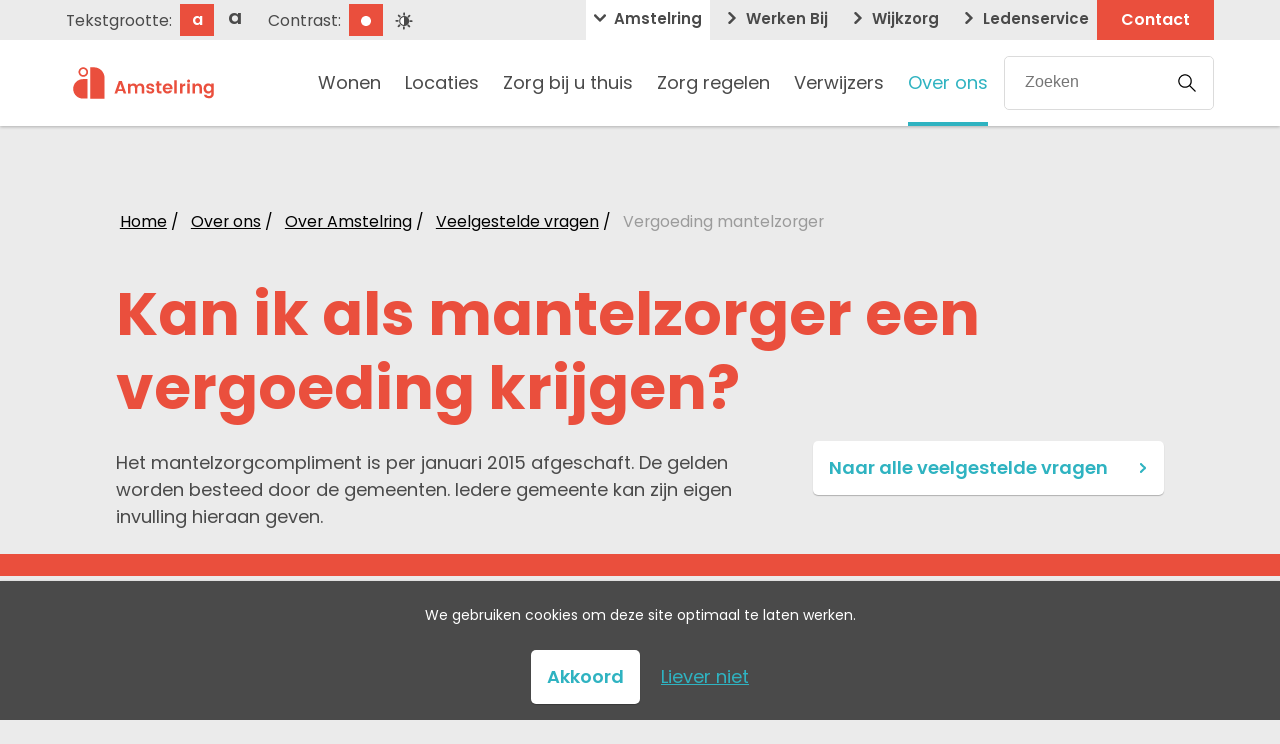

--- FILE ---
content_type: text/html; charset=UTF-8
request_url: https://www.amstelring.nl/kan-ik-als-mantelzorger-een-vergoeding-krijgen
body_size: 25171
content:
<!doctype html>
<html class="s-no-javascript  not-loaded  " lang="nl">
    <head>
        <meta charset="UTF-8">
        <meta http-equiv="x-ua-compatible" content="ie=edge">
        <title>            Kan ik als mantelzorger een vergoeding krijgen?
    </title>

            <!--
            Copyright (c) Fabrique 2026 All rights reserved
            Developed by: Fabrique
            Contact: info@fabrique.nl
            Version: 3.1.0
            -->
        
        <meta name="viewport" content="width=device-width, initial-scale=1">

                            <script>
            history.scrollRestoration = 'manual';
        </script>

        <link href="/assets/fonts/poppins/poppins-v20-latin-regular.woff2" rel="preload" as="font" crossorigin type="font/woff2">
        <link href="/assets/fonts/poppins/poppins-v20-latin-600.woff2" rel="preload" as="font" crossorigin type="font/woff2">
        <link href="/assets/fonts/poppins/poppins-v20-latin-700.woff2" rel="preload" as="font" crossorigin type="font/woff2">
        <link rel="dns-prefetch  preconnect" href="https://www.googletagmanager.com">
        <link rel="dns-prefetch  preconnect" href="https://www.google-analytics.com">
        
                            <meta http-equiv="Content-Security-Policy" content="default-src https: &#039;self&#039; &#039;unsafe-inline&#039; data:; script-src https: &#039;self&#039; &#039;unsafe-inline&#039; &#039;unsafe-eval&#039;;">
            

                        <script>(function(w,d,s,l,i){w[l]=w[l]||[];w[l].push(
                        {'gtm.start': new Date().getTime(),event:'gtm.js'}
                );var f=d.getElementsByTagName(s)[0],
                        j=d.createElement(s),dl=l!='dataLayer'?'&l='+l:'';j.async=true;j.src=
                        'https://www.googletagmanager.com/gtm.js?id='+i+dl;f.parentNode.insertBefore(j,f);
                })(window,document,'script','dataLayer','GTM-W74ZZRH');</script>
            

            <link rel="stylesheet" href="/assets/main.css?3.1.0">

            
                        <meta property="og:locale" content="nl-NL">
            <meta property="og:type" content="website">
                            <link rel="canonical" href="https://www.amstelring.nl/kan-ik-als-mantelzorger-een-vergoeding-krijgen">
                <meta property="og:url" content="https://www.amstelring.nl/kan-ik-als-mantelzorger-een-vergoeding-krijgen">
                <meta name="description" content="Het mantelzorgcompliment is per januari 2015 afgeschaft. De gelden worden besteed door de gemeenten. Iedere gemeente kan zijn eigen invulling hieraan geven.">                                                                                    
                                                                                                                                    
                    <link rel="apple-touch-icon" sizes="180x180" href="/apple-touch-icon.png">
            <link rel="icon" type="image/png" sizes="32x32" href="/favicon-32x32.png">
            <link rel="icon" type="image/png" sizes="16x16" href="/favicon-16x16.png">
            <link rel="manifest" href="/site.webmanifest">
            <link rel="mask-icon" href="/safari-pinned-tab.svg" color="#ea4f3d">
            <meta name="msapplication-TileColor" content="#ffffff">
            <meta name="theme-color" content="#ffffff">
            
        <script>
            'use strict';
            var html = document.getElementsByTagName('html')[0];
            html.className = html.className.replace('s-no-javascript', 's-javascript');
        </script>
    </head>

    <body class="u-bg--white--smoke  u-grey--charcoal  u-ff--poppins  t-general" >
                                <noscript><iframe src="https://www.googletagmanager.com/ns.html?id=GTM-W74ZZRH" height="0" width="0" style="display:none;visibility:hidden"></iframe></noscript>
            
            


<a href="#mainnavigation" class="u-absolute  u-clip  u-inline-block  u-margin--2  u-of--hidden  u-focus--relative  u-padding--2  u-size--8  u-weight--600  u-white  u-ff--poppins  u-trans--color  js-skiplink-trigger  t-skiplink"
    data-component="navigation/skiplink">
    <span class="u-flex">
        Ga direct naar de hoofdnavigatie
                                    <svg xmlns="http://www.w3.org/2000/svg" viewBox="0 0 32 32" width="10px" height="10px" preserveAspectRatio="xMidYMid meet" class="u-flex--self--center  u-margin--r-auto  u-margin--l2" aria-hidden="true" role="img">
	<path fill="currentColor" d="M7,1C5.7,2.4,5.8,4.5,7.1,5.8L17.7,16L7.1,26.2C5.8,27.5,5.7,29.6,7,31c1.3,1.3,3.4,1.4,4.7,0.1l13.2-12.7  c0.7-0.6,1-1.5,1-2.4c0-0.9-0.3-1.7-1-2.4L11.8,0.9C10.4-0.3,8.3-0.3,7,1z"/>
<title>Pijl naar rechts</title></svg>
                        </span>
</a>

        


<a href="#maincontent" class="u-absolute  u-clip  u-inline-block  u-margin--2  u-of--hidden  u-focus--relative  u-padding--2  u-size--8  u-weight--600  u-white  u-ff--poppins  u-trans--color  js-skiplink-trigger  t-skiplink"
    data-component="navigation/skiplink">
    <span class="u-flex">
        Ga direct naar de content
                                    <svg xmlns="http://www.w3.org/2000/svg" viewBox="0 0 32 32" width="10px" height="10px" preserveAspectRatio="xMidYMid meet" class="u-flex--self--center  u-margin--r-auto  u-margin--l2" aria-hidden="true" role="img">
	<path fill="currentColor" d="M7,1C5.7,2.4,5.8,4.5,7.1,5.8L17.7,16L7.1,26.2C5.8,27.5,5.7,29.6,7,31c1.3,1.3,3.4,1.4,4.7,0.1l13.2-12.7  c0.7-0.6,1-1.5,1-2.4c0-0.9-0.3-1.7-1-2.4L11.8,0.9C10.4-0.3,8.3-0.3,7,1z"/>
<title>Pijl naar rechts</title></svg>
                        </span>
</a>
    
            



<header class="u-relative  u-sticky  u-top--0  u-z--4  u-margin--b3  u-margin--b7@md  u-bg--white  u-box-shadow--2  js-dockable-menu  js-menu--header  u-hidden@print">
    


                <div class="u-bg--white--smoke  u-hidden  u-block@lg">
            <div class="o-grid  o-grid--fixed">
                <div class="o-grid__row">
                    <div class="o-grid__col  o-grid__col--24@xs  o-grid__col--8@xl  u-flex  u-flex--justify--start">
                        <div class="js-font-sizer  u-flex  u-flex--items--center  u-margin--r3  u-padding--y1  u-valign--bottom" id="text_size">
                                                        <span class="u-margin--r2  u-padding--t0  u-size--7  u-lh--3">Tekstgrootte:</span>
                            <span class="u-block  u-margin--r1  u-padding--y1  u-padding--x2  u-pointer  u-grey--charcoal  u-size--7  u-weight--600  u-lh--3  u-text--center  u-valign--top  u-trans--all  c-font-sizer  _width--34px  _height--30px  is-active" data-size-class="" title="Normaal">a</span>
                            <span class="u-block  u-padding--y1  u-padding--x2  u-pointer  u-grey--charcoal  u-size--5  u-weight--600  u-lh--1  u-text--center  u-valign--top  u-trans--all  c-font-sizer  _width--34px  _height--30px" data-size-class="body-text--large" title="Groot">a</span>
                        </div>

                        <div class="js-contraster  u-flex  u-flex--items--center  u-valign--baseline" id="contrast_mode">
                                                        <span class="u-margin--r2  u-padding--t0  u-size--7  u-lh--1">Contrast:</span>
                            <span class="u-block  u-padding--y2  u-padding--x2  u-margin--r1  u-pointer  u-size--8  u-weight--600  u-text--center  u-valign--middle  u-trans--all  c-contraster  _width--34px  _height--30px  is-active" data-contrast-class="" title="Normaal">
                                                                    <svg xmlns="http://www.w3.org/2000/svg" viewBox="0 0 32 32" width="18px" height="18px" preserveAspectRatio="xMidYMid meet" class="u-block  u-no-flex  u-valign--baseline" aria-hidden="true" role="img">
	<g fill="currentColor">
		<circle cx="16" cy="16" r="9"/>
	</g>
	<path fill="#ffffff" d="M15.7,9C12,9.2,9,12.2,9,16s3,6.8,6.7,7V9z"/>
</svg>
                                                            </span>
                            <span class="u-block  u-padding--y2  u-padding--x2  u-pointer  u-size--8  u-weight--600  u-text--center  u-valign--middle  u-trans--all  c-contraster  _width--34px  _height--30px" data-contrast-class="t-highcontrast" title="Hoog">
                                                                    <svg xmlns="http://www.w3.org/2000/svg" viewBox="0 0 32 32" width="18px" height="18px" preserveAspectRatio="xMidYMid meet" class="u-block  u-no-flex  u-valign--baseline" aria-hidden="true" role="img">
	<g fill="currentColor">
		<g>
			<circle cx="16.3" cy="16" r="9"/>
		</g>
		<g>
			<path d="M17.9,5.4c0,0.5-0.5,1-1,1h-1.2c-0.6,0-1-0.5-1-1V2c0-0.5,0.4-1,1-1h1.2c0.5,0,1,0.5,1,1V5.4z"/>
		</g>
		<g>
			<path d="M9.8,7.1c0.4,0.4,0.4,1,0,1.4L8.9,9.4c-0.4,0.4-1,0.4-1.4,0L5.2,7c-0.4-0.4-0.4-1,0-1.4L6,4.8c0.4-0.4,1-0.4,1.4,0    L9.8,7.1z"/>
		</g>
		<g>
			<path d="M5.4,14.1c0.5,0,1,0.4,1,1v1.2c0,0.6-0.5,1-1,1H2c-0.5,0-1-0.4-1-1v-1.2c0-0.6,0.5-1,1-1C2,14.1,5.4,14.1,5.4,14.1z"/>
		</g>
		<g>
			<path d="M7.1,22.2c0.4-0.4,1-0.4,1.4,0l0.9,0.9c0.4,0.4,0.4,1,0,1.4L7,26.8c-0.4,0.4-1,0.4-1.4,0L4.8,26c-0.4-0.4-0.4-1,0-1.4    L7.1,22.2z"/>
		</g>
		<g>
			<path d="M14.1,26.6c0-0.5,0.4-1,1-1h1.2c0.6,0,1,0.5,1,1V30c0,0.5-0.4,1-1,1h-1.2c-0.6,0-1-0.5-1-1C14.1,30,14.1,26.6,14.1,26.6z"/>
		</g>
		<g>
			<path d="M22.2,24.9c-0.4-0.4-0.4-1,0-1.4l0.9-0.9c0.4-0.4,1-0.4,1.4,0l2.4,2.4c0.4,0.4,0.4,1,0,1.4L26,27.2c-0.4,0.4-1,0.4-1.4,0    L22.2,24.9z"/>
		</g>
		<g>
			<path d="M26.6,17.9c-0.5,0-1-0.5-1-1v-1.2c0-0.6,0.5-1,1-1H30c0.5,0,1,0.4,1,1v1.2c0,0.5-0.5,1-1,1H26.6z"/>
		</g>
		<g>
			<path d="M24.9,9.8c-0.4,0.4-1,0.4-1.4,0l-0.9-0.9c-0.4-0.4-0.4-1,0-1.4L25,5.2c0.4-0.4,1-0.4,1.4,0L27.2,6c0.4,0.4,0.4,1,0,1.4    L24.9,9.8z"/>
		</g>
	</g>
	<path fill="#ffffff" d="M16,9c-3.7,0.2-6.7,3.2-6.7,7s3,6.8,6.7,7V9z"/>
</svg>
                                                            </span>
                        </div>

                    </div>
                    <div class="o-grid__col  o-grid__col--24@xs  o-grid__col--16@xl  u-flex  u-flex--justify--end">
                                                                                    <span class="u-margin--l2  u-padding--2  _font-size--subsites  u-weight--600  u-ff--poppins  u-bg--white">
                                                                            <svg xmlns="http://www.w3.org/2000/svg" viewBox="0 0 32 32" width="12px" height="12px" preserveAspectRatio="xMidYMid meet" class="u-inline-block  u-no-flex  u-margin--r1  v-rotate--90" aria-hidden="true" role="img">
	<path fill="currentColor" d="M7,1C5.7,2.4,5.8,4.5,7.1,5.8L17.7,16L7.1,26.2C5.8,27.5,5.7,29.6,7,31c1.3,1.3,3.4,1.4,4.7,0.1l13.2-12.7  c0.7-0.6,1-1.5,1-2.4c0-0.9-0.3-1.7-1-2.4L11.8,0.9C10.4-0.3,8.3-0.3,7,1z"/>
</svg>
                                                                        Amstelring
                                </span>
                                                                                                                <a href="/werken-bij" class="u-margin--l2  u-padding--2  _font-size--subsites  u-weight--600  u-ff--poppins  u-grey--charcoal  u-no-decoration  u-trans--color  t-link-subsites">
                                                                            <svg xmlns="http://www.w3.org/2000/svg" viewBox="0 0 32 32" width="12px" height="12px" preserveAspectRatio="xMidYMid meet" class="u-inline-block  u-no-flex  u-margin--r1" aria-hidden="true" role="img">
	<path fill="currentColor" d="M7,1C5.7,2.4,5.8,4.5,7.1,5.8L17.7,16L7.1,26.2C5.8,27.5,5.7,29.6,7,31c1.3,1.3,3.4,1.4,4.7,0.1l13.2-12.7  c0.7-0.6,1-1.5,1-2.4c0-0.9-0.3-1.7-1-2.4L11.8,0.9C10.4-0.3,8.3-0.3,7,1z"/>
</svg>
                                                                        <span>Werken Bij</span>
                                </a>
                                                                                                                <a href="/wijkzorg/amstelring-wijkzorg" class="u-margin--l2  u-padding--2  _font-size--subsites  u-weight--600  u-ff--poppins  u-grey--charcoal  u-no-decoration  u-trans--color  t-link-subsites">
                                                                            <svg xmlns="http://www.w3.org/2000/svg" viewBox="0 0 32 32" width="12px" height="12px" preserveAspectRatio="xMidYMid meet" class="u-inline-block  u-no-flex  u-margin--r1" aria-hidden="true" role="img">
	<path fill="currentColor" d="M7,1C5.7,2.4,5.8,4.5,7.1,5.8L17.7,16L7.1,26.2C5.8,27.5,5.7,29.6,7,31c1.3,1.3,3.4,1.4,4.7,0.1l13.2-12.7  c0.7-0.6,1-1.5,1-2.4c0-0.9-0.3-1.7-1-2.4L11.8,0.9C10.4-0.3,8.3-0.3,7,1z"/>
</svg>
                                                                        <span>Wijkzorg</span>
                                </a>
                                                                                                                <a href="/ledenservice" class="u-margin--l2  u-padding--2  _font-size--subsites  u-weight--600  u-ff--poppins  u-grey--charcoal  u-no-decoration  u-trans--color  t-link-subsites">
                                                                            <svg xmlns="http://www.w3.org/2000/svg" viewBox="0 0 32 32" width="12px" height="12px" preserveAspectRatio="xMidYMid meet" class="u-inline-block  u-no-flex  u-margin--r1" aria-hidden="true" role="img">
	<path fill="currentColor" d="M7,1C5.7,2.4,5.8,4.5,7.1,5.8L17.7,16L7.1,26.2C5.8,27.5,5.7,29.6,7,31c1.3,1.3,3.4,1.4,4.7,0.1l13.2-12.7  c0.7-0.6,1-1.5,1-2.4c0-0.9-0.3-1.7-1-2.4L11.8,0.9C10.4-0.3,8.3-0.3,7,1z"/>
</svg>
                                                                        <span>Ledenservice</span>
                                </a>
                                                                                                        <a class="u-padding--2  u-padding--x4  u-no-decoration  u-size--7  u-weight--600  u-white  t-phone-link  has-hover-propagation" href="https://amstelring.nl/contact">
                                <span class="u-inline-block">
                                    Contact
                                </span>
                            </a>
                                            </div>
                </div>
            </div>
        </div>
    
        <div class="u-hidden@xl  js-toggleable-menu--device">
        <div class="o-grid  o-grid--fixed">
            <div class="o-grid__row">
                <div class="o-grid__col  o-grid__col--24@xs  u-flex  u-flex--items--center">

                    <div class="u-flex  u-flex--items--center  u-order--2  u-margin--l-auto  u-size--6">

                        <span class="u-padding--x3  u-padding--x4@md  u-padding--y5  u-pointer  has-hover-propagation  js-menu--toggle" data-overlay-target=".js-menu--overlay" aria-haspopup="true" aria-expanded="false" role="menu">
                                                            <svg xmlns="http://www.w3.org/2000/svg" viewBox="0 0 32 32" width="24px" height="24px" preserveAspectRatio="xMidYMid meet" class="u-valign--text-bottom  u-margin--r1@sm  v-hover--three-lines" aria-hidden="true" role="img">
	<g fill="currentColor">
		<path d="M26.2,8.5H5.8C5,8.5,4.3,7.8,4.3,7S5,5.5,5.8,5.5h20.3c0.8,0,1.5,0.7,1.5,1.5S27,8.5,26.2,8.5z"/>
		<path d="M26.2,17.5H5.8c-0.8,0-1.5-0.7-1.5-1.5s0.7-1.5,1.5-1.5h20.3c0.8,0,1.5,0.7,1.5,1.5C27.6,16.8,27,17.5,26.2,17.5z"/>
		<path d="M26.2,26.5H5.8c-0.8,0-1.5-0.7-1.5-1.5s0.7-1.5,1.5-1.5h20.3c0.8,0,1.5,0.7,1.5,1.5S27,26.5,26.2,26.5z"/>
	</g>
</svg>
                            
                            <span class="u-hidden  u-inline@sm">Menu</span>
                        </span>

                                                    <a class="u-padding--y5  u-no-decoration  u-grey--charcoal  has-hover-propagation" href="/zoeken" >
                                <span class="u-block  u-inline-block@md  u-padding--x3  u-padding--l4@md  u-padding--r1@md  u-bw--l1  u-bs--l-solid  u-bc--red--cinnabar">
                                                                            <svg xmlns="http://www.w3.org/2000/svg" viewBox="0 0 32 32" width="24px" height="24px" preserveAspectRatio="xMidYMid meet" class="u-valign--text-bottom  v-hover--upscale" aria-hidden="true" role="img">
	<path fill="currentColor" d="M12.9,23.8c2.6,0,5.1-1,7-2.5l8.5,8.5c0.2,0.2,0.4,0.3,0.7,0.3c0.5,0,1-0.4,1-1c0-0.3-0.1-0.5-0.3-0.7l-8.5-8.5  c1.7-1.9,2.5-4.4,2.5-7C23.7,6.9,18.8,2,12.9,2C6.9,2,2,6.9,2,12.9C2,18.9,6.9,23.8,12.9,23.8z M12.9,4c4.9,0,8.9,4,8.9,8.9  s-4,8.9-8.9,8.9S4,17.8,4,12.9S7.9,4,12.9,4L12.9,4z"/>
</svg>
                                                                    </span>

                                <span class="u-hidden  u-inline@md">Zoeken</span>
                            </a>
                        
                                                    <a class="u-hidden@lg  u-padding--l4@md  u-padding--y5  u-no-decoration  u-grey--charcoal  has-hover-propagation" href="https://amstelring.nl/contact">
                                <span class="u-inline  u-padding--l3  u-padding--l4@md  u-bw--l1  u-bs--l-solid  u-bc--red--cinnabar">
                                    Contact
                                </span>
                            </a>
                                            </div>

                    <div class="u-order--1">
                                                    
        
<a class="u-block  u-no-decoration" href="/">
    <figure>
                    <svg xmlns="http://www.w3.org/2000/svg" viewBox="0 0 463 105" width="125px" height="26px" preserveAspectRatio="xMidYMid meet" class="u-block  t-brand-logo-svg" aria-hidden="true" role="img">
    <g fill="currentColor">
        <g>
            <path d="M383.6,54.4h-8.2v32.3h8.2V54.4z M161.4,72.8h-11.6l5.8-17L161.4,72.8z M166.1,86.7h8.7l-14.3-40.8h-9.7l-14.4,40.8h8.7    l2.6-7.6h15.9L166.1,86.7z M225.7,86.7h8.2v-19c0-4.4-1.2-7.7-3.5-10.1c-2.4-2.4-5.5-3.6-9.3-3.6c-2.5,0-4.7,0.6-6.6,1.8    c-2,1.2-3.5,2.8-4.6,4.8c-1.1-2.1-2.5-3.7-4.5-4.8c-1.9-1.1-4.1-1.7-6.6-1.7c-4.6,0-8,1.8-10,5.3v-4.8h-8.2v32.3h8.2v-18    c0-2.5,0.7-4.5,2-5.8s3.1-2,5.3-2s4,0.7,5.2,2c1.3,1.3,1.9,3.3,1.9,5.8v17.8h8.2V68.9c0-2.5,0.6-4.5,2-5.8c1.3-1.3,3.1-2,5.3-2    s4,0.7,5.2,2c1.3,1.3,1.9,3.3,1.9,5.8L225.7,86.7L225.7,86.7z M248.4,63.9c0-1.1,0.4-1.9,1.3-2.6s2.1-0.9,3.6-0.9    c3.1,0,4.8,1.4,5,4.1h8.4c-0.2-3.2-1.4-5.8-3.8-7.7s-5.5-2.8-9.4-2.8s-7.1,1-9.4,2.9c-2.4,1.9-3.6,4.3-3.6,7.1    c0,2.1,0.6,3.8,1.9,5.1c1.3,1.3,2.8,2.2,4.6,2.7s3.6,0.9,5.5,1.3c1.8,0.4,3.4,0.8,4.7,1.5c1.3,0.6,1.9,1.5,1.9,2.6s-0.5,2-1.4,2.7    s-2.2,1-3.7,1c-3.1,0-4.9-1.4-5.2-4.1h-8.4c0.2,3.4,1.6,6,4,7.8s5.6,2.7,9.4,2.7s7-0.9,9.4-2.7c2.5-1.8,3.7-4.2,3.7-7.1    c0-2.2-0.6-4-1.9-5.3s-2.8-2.3-4.6-2.8c-1.8-0.5-3.6-1-5.5-1.3c-1.8-0.4-3.4-0.8-4.7-1.5C249.1,65.8,248.4,64.9,248.4,63.9     M285.3,86.7h5.2v-6.9h-3.9c-1.2,0-2.1-0.2-2.6-0.7c-0.5-0.4-0.8-1.2-0.8-2.2V61.1h7.2v-6.7h-7.2v-8H275v8h-3.4v6.7h3.4v15.8    c0,3.5,0.9,6,2.7,7.5C279.5,86,282,86.7,285.3,86.7 M318.3,67.9H303c0.3-2.1,1.1-3.8,2.5-5.1c1.4-1.3,3.1-1.9,5.2-1.9    s3.8,0.6,5.3,1.9C317.4,64.1,318.2,65.8,318.3,67.9 M326.6,73.2c0.2-1,0.2-2,0.2-3.1c0-4.9-1.5-8.8-4.5-11.8    c-3-2.9-6.9-4.4-11.6-4.4s-8.6,1.5-11.5,4.5c-3,3-4.5,7-4.5,12s1.5,9.1,4.4,12.1c3,3.1,6.8,4.6,11.5,4.6c3.8,0,7.1-1,9.7-2.9    c2.7-1.9,4.5-4.5,5.4-7.5h-8.9c-1.4,2.3-3.5,3.5-6.3,3.5c-2.1,0-3.8-0.6-5.2-1.9c-1.4-1.3-2.1-3-2.3-5.1    C303,73.2,326.6,73.2,326.6,73.2z M332.5,86.7h8.2V43.6h-8.2V86.7z M366.7,62.3h2v-8.4c-4.1,0-7.3,2.1-9.4,6.2v-5.7h-8.2v32.3h8.2    V70.5c0-3,0.6-5.1,1.9-6.3C362.4,62.9,364.3,62.3,366.7,62.3 M383,49.7c1-1,1.5-2.2,1.5-3.6c0-1.4-0.5-2.6-1.5-3.6    s-2.1-1.5-3.5-1.5s-2.6,0.5-3.5,1.5c-1,1-1.5,2.2-1.5,3.6c0,1.4,0.5,2.6,1.5,3.6s2.1,1.5,3.5,1.5S382,50.7,383,49.7 M415,86.7h8.2    v-19c0-4.3-1.2-7.7-3.5-10.1c-2.3-2.4-5.3-3.6-9-3.6c-4.6,0-8,1.8-10,5.3v-4.8h-8.2v32.3h8.2V68.9c0-2.5,0.7-4.5,2-5.8    s3.1-2,5.3-2c2.2,0,4,0.7,5.2,2c1.3,1.3,1.9,3.3,1.9,5.8v17.8H415z M454,70.6c0,3-0.9,5.3-2.6,7s-3.7,2.5-6,2.5s-4.3-0.9-6-2.6    s-2.6-4-2.6-7s0.8-5.3,2.5-6.9c1.7-1.7,3.7-2.5,6-2.5s4.3,0.8,6,2.5C453.1,65.3,454,67.6,454,70.6 M462.1,86.9V54.4H454v5    c-2.3-3.7-5.7-5.5-10.1-5.5s-8.1,1.5-11,4.6s-4.3,7.1-4.3,11.9c0,4.9,1.4,8.9,4.3,12s6.5,4.7,10.9,4.7s7.8-2,10.2-5.9v5.7    c0,2.9-0.7,5-2.2,6.5c-1.5,1.4-3.3,2.2-5.5,2.2s-4-0.4-5.4-1.3c-1.4-0.8-2.4-2-2.9-3.4h-8c0.4,3.8,2,6.7,4.9,8.7s6.8,3.1,11.7,3.1    c4.9,0,8.7-1.5,11.5-4.4C460.8,95.4,462.1,91.6,462.1,86.9"/>

        </g>
        <g>
            <path d="M32.8,39.7c-17.7,0-32,14.3-32,32s14.3,32,32,32h15v-64C47.8,39.7,32.8,39.7,32.8,39.7z"/>
            <path d="M34,0.9c-8.7,0-15.7,7-15.7,15.7c0,8.7,7,15.7,15.7,15.7c8.6,0,15.7-7,15.7-15.7C49.7,7.9,42.6,0.9,34,0.9z M33.9,26.7   c-5.6,0-10.1-4.5-10.1-10.1c0-5.6,4.5-10.1,10.1-10.1C39.5,6.5,44,11,44,16.6C44,22.2,39.5,26.7,33.9,26.7z"/>
            <path d="M56.8,103.9h46.9V35.7C103.7,16.5,88.2,1,69,1H56.8V103.9z"/>
        </g>
    </g>
</svg>
            </figure>
</a>
                                            </div>

                </div>
            </div>
        </div>

        <div class="u-hidden  u-fixed  u-z--top  u-top--0  u-right--0  u-left--0  u-margin--t6@lg  u-ofy--scroll  u-bg--white  js-menu--overlay">
            <div class="u-relative  u-z--4  u-width--100">
                <div class="o-grid  o-grid--fixed">
                    <div class="o-grid__row">
                        <div class="o-grid__col  o-grid__col--24@xs  u-flex  u-flex--items--center">

                                                        
        
<a class="u-block  u-no-decoration" href="/">
    <figure>
                    <svg xmlns="http://www.w3.org/2000/svg" viewBox="0 0 463 105" width="125px" height="26px" preserveAspectRatio="xMidYMid meet" class="u-block  t-brand-logo-svg" aria-hidden="true" role="img">
    <g fill="currentColor">
        <g>
            <path d="M383.6,54.4h-8.2v32.3h8.2V54.4z M161.4,72.8h-11.6l5.8-17L161.4,72.8z M166.1,86.7h8.7l-14.3-40.8h-9.7l-14.4,40.8h8.7    l2.6-7.6h15.9L166.1,86.7z M225.7,86.7h8.2v-19c0-4.4-1.2-7.7-3.5-10.1c-2.4-2.4-5.5-3.6-9.3-3.6c-2.5,0-4.7,0.6-6.6,1.8    c-2,1.2-3.5,2.8-4.6,4.8c-1.1-2.1-2.5-3.7-4.5-4.8c-1.9-1.1-4.1-1.7-6.6-1.7c-4.6,0-8,1.8-10,5.3v-4.8h-8.2v32.3h8.2v-18    c0-2.5,0.7-4.5,2-5.8s3.1-2,5.3-2s4,0.7,5.2,2c1.3,1.3,1.9,3.3,1.9,5.8v17.8h8.2V68.9c0-2.5,0.6-4.5,2-5.8c1.3-1.3,3.1-2,5.3-2    s4,0.7,5.2,2c1.3,1.3,1.9,3.3,1.9,5.8L225.7,86.7L225.7,86.7z M248.4,63.9c0-1.1,0.4-1.9,1.3-2.6s2.1-0.9,3.6-0.9    c3.1,0,4.8,1.4,5,4.1h8.4c-0.2-3.2-1.4-5.8-3.8-7.7s-5.5-2.8-9.4-2.8s-7.1,1-9.4,2.9c-2.4,1.9-3.6,4.3-3.6,7.1    c0,2.1,0.6,3.8,1.9,5.1c1.3,1.3,2.8,2.2,4.6,2.7s3.6,0.9,5.5,1.3c1.8,0.4,3.4,0.8,4.7,1.5c1.3,0.6,1.9,1.5,1.9,2.6s-0.5,2-1.4,2.7    s-2.2,1-3.7,1c-3.1,0-4.9-1.4-5.2-4.1h-8.4c0.2,3.4,1.6,6,4,7.8s5.6,2.7,9.4,2.7s7-0.9,9.4-2.7c2.5-1.8,3.7-4.2,3.7-7.1    c0-2.2-0.6-4-1.9-5.3s-2.8-2.3-4.6-2.8c-1.8-0.5-3.6-1-5.5-1.3c-1.8-0.4-3.4-0.8-4.7-1.5C249.1,65.8,248.4,64.9,248.4,63.9     M285.3,86.7h5.2v-6.9h-3.9c-1.2,0-2.1-0.2-2.6-0.7c-0.5-0.4-0.8-1.2-0.8-2.2V61.1h7.2v-6.7h-7.2v-8H275v8h-3.4v6.7h3.4v15.8    c0,3.5,0.9,6,2.7,7.5C279.5,86,282,86.7,285.3,86.7 M318.3,67.9H303c0.3-2.1,1.1-3.8,2.5-5.1c1.4-1.3,3.1-1.9,5.2-1.9    s3.8,0.6,5.3,1.9C317.4,64.1,318.2,65.8,318.3,67.9 M326.6,73.2c0.2-1,0.2-2,0.2-3.1c0-4.9-1.5-8.8-4.5-11.8    c-3-2.9-6.9-4.4-11.6-4.4s-8.6,1.5-11.5,4.5c-3,3-4.5,7-4.5,12s1.5,9.1,4.4,12.1c3,3.1,6.8,4.6,11.5,4.6c3.8,0,7.1-1,9.7-2.9    c2.7-1.9,4.5-4.5,5.4-7.5h-8.9c-1.4,2.3-3.5,3.5-6.3,3.5c-2.1,0-3.8-0.6-5.2-1.9c-1.4-1.3-2.1-3-2.3-5.1    C303,73.2,326.6,73.2,326.6,73.2z M332.5,86.7h8.2V43.6h-8.2V86.7z M366.7,62.3h2v-8.4c-4.1,0-7.3,2.1-9.4,6.2v-5.7h-8.2v32.3h8.2    V70.5c0-3,0.6-5.1,1.9-6.3C362.4,62.9,364.3,62.3,366.7,62.3 M383,49.7c1-1,1.5-2.2,1.5-3.6c0-1.4-0.5-2.6-1.5-3.6    s-2.1-1.5-3.5-1.5s-2.6,0.5-3.5,1.5c-1,1-1.5,2.2-1.5,3.6c0,1.4,0.5,2.6,1.5,3.6s2.1,1.5,3.5,1.5S382,50.7,383,49.7 M415,86.7h8.2    v-19c0-4.3-1.2-7.7-3.5-10.1c-2.3-2.4-5.3-3.6-9-3.6c-4.6,0-8,1.8-10,5.3v-4.8h-8.2v32.3h8.2V68.9c0-2.5,0.7-4.5,2-5.8    s3.1-2,5.3-2c2.2,0,4,0.7,5.2,2c1.3,1.3,1.9,3.3,1.9,5.8v17.8H415z M454,70.6c0,3-0.9,5.3-2.6,7s-3.7,2.5-6,2.5s-4.3-0.9-6-2.6    s-2.6-4-2.6-7s0.8-5.3,2.5-6.9c1.7-1.7,3.7-2.5,6-2.5s4.3,0.8,6,2.5C453.1,65.3,454,67.6,454,70.6 M462.1,86.9V54.4H454v5    c-2.3-3.7-5.7-5.5-10.1-5.5s-8.1,1.5-11,4.6s-4.3,7.1-4.3,11.9c0,4.9,1.4,8.9,4.3,12s6.5,4.7,10.9,4.7s7.8-2,10.2-5.9v5.7    c0,2.9-0.7,5-2.2,6.5c-1.5,1.4-3.3,2.2-5.5,2.2s-4-0.4-5.4-1.3c-1.4-0.8-2.4-2-2.9-3.4h-8c0.4,3.8,2,6.7,4.9,8.7s6.8,3.1,11.7,3.1    c4.9,0,8.7-1.5,11.5-4.4C460.8,95.4,462.1,91.6,462.1,86.9"/>

        </g>
        <g>
            <path d="M32.8,39.7c-17.7,0-32,14.3-32,32s14.3,32,32,32h15v-64C47.8,39.7,32.8,39.7,32.8,39.7z"/>
            <path d="M34,0.9c-8.7,0-15.7,7-15.7,15.7c0,8.7,7,15.7,15.7,15.7c8.6,0,15.7-7,15.7-15.7C49.7,7.9,42.6,0.9,34,0.9z M33.9,26.7   c-5.6,0-10.1-4.5-10.1-10.1c0-5.6,4.5-10.1,10.1-10.1C39.5,6.5,44,11,44,16.6C44,22.2,39.5,26.7,33.9,26.7z"/>
            <path d="M56.8,103.9h46.9V35.7C103.7,16.5,88.2,1,69,1H56.8V103.9z"/>
        </g>
    </g>
</svg>
            </figure>
</a>
                        

                            <div class="u-flex  u-flex--items--center  u-margin--l-auto  u-size--6">
                                <span class="u-block  u-inline-block@md  u-padding--x3  u-padding--x4@md  u-padding--y5  u-pointer  js-menu--close  has-hover-propagation">
                                                                            <svg xmlns="http://www.w3.org/2000/svg" viewBox="0 0 32 32" width="20px" height="20px" preserveAspectRatio="xMidYMid meet" class="u-grey--charcoal  u-valign--sub  u-margin--r1@sm  v-hover--upscale" aria-hidden="true" role="img">
	<path fill="currentColor" d="M18.9,16L29.2,5.8c1-1,1.1-2.4,0.3-3.1c-0.9-0.9-2.2-0.7-3.1,0.3L16,13.1L5.8,2.9c-1-1-2.5-1-3.2-0.3S1.9,4.8,2.8,5.7  L13.1,16L2.8,26.2c-1,1-1.1,2.4-0.3,3.1c0.9,0.9,2.2,0.7,3.1-0.3L16,18.9l10.2,10.2c1,1,2.4,1.1,3.1,0.3c0.9-0.9,0.7-2.2-0.3-3.1  L18.9,16z"/>
</svg>
                                    
                                    <span class="u-hidden  u-inline@sm">Sluiten</span>
                                </span>

                                                                    <a class="u-padding--y5  u-no-decoration  u-grey--charcoal  has-hover-propagation" href="/zoeken">
                                        <span class="u-block  u-inline-block@md  u-padding--x3  u-padding--x4@md  u-bw--r1  u-bw--l1  u-bs--r-solid  u-bs--l-solid  u-bc--red--cinnabar">
                                                                                            <svg xmlns="http://www.w3.org/2000/svg" viewBox="0 0 32 32" width="24px" height="24px" preserveAspectRatio="xMidYMid meet" class="u-valign--text-bottom  u-margin--r1@md  v-hover--upscale" aria-hidden="true" role="img">
	<path fill="currentColor" d="M12.9,23.8c2.6,0,5.1-1,7-2.5l8.5,8.5c0.2,0.2,0.4,0.3,0.7,0.3c0.5,0,1-0.4,1-1c0-0.3-0.1-0.5-0.3-0.7l-8.5-8.5  c1.7-1.9,2.5-4.4,2.5-7C23.7,6.9,18.8,2,12.9,2C6.9,2,2,6.9,2,12.9C2,18.9,6.9,23.8,12.9,23.8z M12.9,4c4.9,0,8.9,4,8.9,8.9  s-4,8.9-8.9,8.9S4,17.8,4,12.9S7.9,4,12.9,4L12.9,4z"/>
</svg>
                                            
                                            <span class="u-hidden  u-inline@md">Zoeken</span>
                                        </span>
                                    </a>
                                
                                <a class="u-block  u-inline-block@md  u-hidden@lg  u-padding--l3  u-padding--l4@md  u-padding--y5  u-no-decoration  u-weight--600  t-phone-link--mobile  has-hover-propagation" href="tel:0203335700" >
                                                                            <svg xmlns="http://www.w3.org/2000/svg" viewBox="0 0 32 32" width="24px" height="24px" preserveAspectRatio="xMidYMid meet" class="u-valign--text-bottom  u-margin--r1@md  v-hover--rock" aria-hidden="true" role="img">
    <path fill="currentColor" d="M11.6,9.9c0.8-0.8,1.3-1.9,1.3-3.1c0-1.2-0.4-2.2-1.3-3.1L9.1,1.3C8.3,0.5,7.2,0,6,0C4.8,0,3.8,0.4,3,1.3  L2.1,2.1L1.7,2.5c-2.8,2.8-3.2,10.6,7,20.8c6.5,6.5,12.1,8.7,15.9,8.7c2.2,0,3.8-0.7,4.8-1.7l1.3-1.3c1.7-1.7,1.7-4.4,0-6.1  l-2.6-2.6c-1.7-1.7-4.4-1.7-6.1,0l-1.2,1.2c-0.6,0.6-1.4,0.9-2.3,0.9c-0.9,0-1.7-0.3-2.3-0.9l-5.9-5.9c-1.3-1.3-1.3-3.3,0-4.6  L11.6,9.9L11.6,9.9z M9.6,16.5l5.9,5.9c0.8,0.8,1.9,1.3,3.1,1.3c1.2,0,2.2-0.4,3.1-1.3l1.2-1.2c1.3-1.3,3.3-1.3,4.6,0l2.6,2.6  c1.3,1.3,1.3,3.3,0,4.6l-1.2,1.2l-0.2,0.2c-2.6,2.2-9.7,2.1-19-7.2C3.9,17,2,12.6,1.4,9.9C0.6,6.6,1.4,4.3,2.5,3.3L3.7,2  C4.3,1.4,5.1,1.1,6,1.1c0.9,0,1.7,0.3,2.3,0.9l2.6,2.6c0.6,0.6,0.9,1.4,0.9,2.3c0,0.9-0.3,1.7-0.9,2.3l-1.2,1.2  C7.9,12.1,7.9,14.8,9.6,16.5L9.6,16.5z"/>
</svg>
                                    
                                    <span class="u-hidden  u-inline@md">(020) 333 57 00</span>
                                </a>

                            </div>
                        </div>
                    </div>
                </div>
            </div>

            <div class="o-grid  o-grid--fixed  v-menu-overlay  js-menu--sub" id="mainnavigation">
                <div class="o-grid__row">
                    <div class="o-grid__col  o-grid__col--24@xs  u-padding--y6">
                                                                                                                                                                            
                                
                                                                                                                            
                                
                                                                                                                            
                                
                                                                                                                            
                                
                                                                                                                            
                                
                                                                                                                            
                                
                                                                                                                            
                                
                                                                                                                            
                                
                                                                                                                            
                                
                                                                                                                            
                                
                                                                                                                            
                                
                                                                                                                            
                                
                                                                                                                            
                                
                                                                                                                            
                                
                                                                                                                            
                                
                                                                                                                            
                                
                                                            
                            

<nav class="" data-component="navigation--main" aria-label="Hoofdnavigatie">
    <ol class="o-list-reset  ">

                                                        

    <li class="o-list-reset__item  u-margin--b4" data-component="navigation--main-item">

        <a class="u-relative  u-block  u-no-decoration  u-lh--1  js-submenu--toggle  has-hover-propagation  u-grey--charcoal  u-margin--b3" href="/wonen-bij-amstelring">
                            <span class="u-flex  u-flex--items--center">
                    <span class="u-lh--2  u-weight--400  u-padding--r3  u-size--3  u-ff--poppins">Wonen</span>

                                                                                                                                                    
                                                                        <svg xmlns="http://www.w3.org/2000/svg" viewBox="0 0 32 32" width="16px" height="16px" preserveAspectRatio="xMidYMid meet" class="v-hover--push  u-no-flex  u-flex--self--start  u-margin--t1  u-margin--l-auto  js-submenu--icon" aria-hidden="true" role="img">
	<path fill="currentColor" d="M7,1C5.7,2.4,5.8,4.5,7.1,5.8L17.7,16L7.1,26.2C5.8,27.5,5.7,29.6,7,31c1.3,1.3,3.4,1.4,4.7,0.1l13.2-12.7  c0.7-0.6,1-1.5,1-2.4c0-0.9-0.3-1.7-1-2.4L11.8,0.9C10.4-0.3,8.3-0.3,7,1z"/>
</svg>
                                                            </span>
                    </a>

                    
                        
<div class="js-submenu--target  u-hidden  u-margin--t2" role="navigation" aria-label="Subnavigatie">

    <div class="">

        
        <ol class="o-list-reset  u-width--100  u-column--count--4@xl  u-flex@md  u-flex--wrap@md">
                                                
                        <li class="o-list-reset__item  u-flex--no-shrink@md  u-width--50@md  u-margin--b2  u-padding--r4@lg  u-padding--t1@lg">
                            <a class="u-relative  u-inline-block  u-margin--b2  u-margin--b3@lg  u-ff--poppins  u-size--5  u-weight--600  u-lh--1  u-grey--charcoal  u-no-decoration  u-hover--underline" href="/wonen-met-zorg-bij-amstelring">Wonen met zorg bij Amstelring</a>
                            <ol class="o-list-reset  u-margin--b5@xl  u-margin--b3">
                                                                                                            


<li class="o-list-reset__item  " data-component="navigation--sub-item">
    <a class="u-inline-block  u-black  u-no-decoration  u-grey--charcoal  has-hover-propagation" href="/verpleeghuiszorg-van-amstelring"><svg xmlns="http://www.w3.org/2000/svg" viewBox="0 0 32 32" width="12px" height="12px" preserveAspectRatio="xMidYMid meet" class="v-hover--push  u-margin--r1" aria-hidden="true" role="img"><path fill="currentColor" d="M7,1C5.7,2.4,5.8,4.5,7.1,5.8L17.7,16L7.1,26.2C5.8,27.5,5.7,29.6,7,31c1.3,1.3,3.4,1.4,4.7,0.1l13.2-12.7  c0.7-0.6,1-1.5,1-2.4c0-0.9-0.3-1.7-1-2.4L11.8,0.9C10.4-0.3,8.3-0.3,7,1z"/></svg>
            
            Wonen in een verpleeghuis
        </a></li>
                                                                                                                                                


<li class="o-list-reset__item  " data-component="navigation--sub-item">
    <a class="u-inline-block  u-black  u-no-decoration  u-grey--charcoal  has-hover-propagation" href="/kleinschalig-wonen-in-een-groepswoning"><svg xmlns="http://www.w3.org/2000/svg" viewBox="0 0 32 32" width="12px" height="12px" preserveAspectRatio="xMidYMid meet" class="v-hover--push  u-margin--r1" aria-hidden="true" role="img"><path fill="currentColor" d="M7,1C5.7,2.4,5.8,4.5,7.1,5.8L17.7,16L7.1,26.2C5.8,27.5,5.7,29.6,7,31c1.3,1.3,3.4,1.4,4.7,0.1l13.2-12.7  c0.7-0.6,1-1.5,1-2.4c0-0.9-0.3-1.7-1-2.4L11.8,0.9C10.4-0.3,8.3-0.3,7,1z"/></svg>
            
            Kleinschalig wonen
        </a></li>
                                                                                                                                                


<li class="o-list-reset__item  " data-component="navigation--sub-item">
    <a class="u-inline-block  u-black  u-no-decoration  u-grey--charcoal  has-hover-propagation" href="/wonen-bij-ouderdom-ziekte"><svg xmlns="http://www.w3.org/2000/svg" viewBox="0 0 32 32" width="12px" height="12px" preserveAspectRatio="xMidYMid meet" class="v-hover--push  u-margin--r1" aria-hidden="true" role="img"><path fill="currentColor" d="M7,1C5.7,2.4,5.8,4.5,7.1,5.8L17.7,16L7.1,26.2C5.8,27.5,5.7,29.6,7,31c1.3,1.3,3.4,1.4,4.7,0.1l13.2-12.7  c0.7-0.6,1-1.5,1-2.4c0-0.9-0.3-1.7-1-2.4L11.8,0.9C10.4-0.3,8.3-0.3,7,1z"/></svg>
            
            Wonen bij ouderdom of ziekte
        </a></li>
                                                                                                                                                


<li class="o-list-reset__item  " data-component="navigation--sub-item">
    <a class="u-inline-block  u-black  u-no-decoration  u-grey--charcoal  has-hover-propagation" href="/wonen-met-dementie"><svg xmlns="http://www.w3.org/2000/svg" viewBox="0 0 32 32" width="12px" height="12px" preserveAspectRatio="xMidYMid meet" class="v-hover--push  u-margin--r1" aria-hidden="true" role="img"><path fill="currentColor" d="M7,1C5.7,2.4,5.8,4.5,7.1,5.8L17.7,16L7.1,26.2C5.8,27.5,5.7,29.6,7,31c1.3,1.3,3.4,1.4,4.7,0.1l13.2-12.7  c0.7-0.6,1-1.5,1-2.4c0-0.9-0.3-1.7-1-2.4L11.8,0.9C10.4-0.3,8.3-0.3,7,1z"/></svg>
            
            Wonen bij dementie
        </a></li>
                                                                                                                                                


<li class="o-list-reset__item  " data-component="navigation--sub-item">
    <a class="u-inline-block  u-black  u-no-decoration  u-grey--charcoal  has-hover-propagation" href="/ggz-beschermd-wonen"><svg xmlns="http://www.w3.org/2000/svg" viewBox="0 0 32 32" width="12px" height="12px" preserveAspectRatio="xMidYMid meet" class="v-hover--push  u-margin--r1" aria-hidden="true" role="img"><path fill="currentColor" d="M7,1C5.7,2.4,5.8,4.5,7.1,5.8L17.7,16L7.1,26.2C5.8,27.5,5.7,29.6,7,31c1.3,1.3,3.4,1.4,4.7,0.1l13.2-12.7  c0.7-0.6,1-1.5,1-2.4c0-0.9-0.3-1.7-1-2.4L11.8,0.9C10.4-0.3,8.3-0.3,7,1z"/></svg>
            
            GGZ beschermd wonen
        </a></li>
                                                                                                                                                


<li class="o-list-reset__item  " data-component="navigation--sub-item">
    <a class="u-inline-block  u-black  u-no-decoration  u-grey--charcoal  has-hover-propagation" href="/zelfstandig-wonen-met-een-beperking"><svg xmlns="http://www.w3.org/2000/svg" viewBox="0 0 32 32" width="12px" height="12px" preserveAspectRatio="xMidYMid meet" class="v-hover--push  u-margin--r1" aria-hidden="true" role="img"><path fill="currentColor" d="M7,1C5.7,2.4,5.8,4.5,7.1,5.8L17.7,16L7.1,26.2C5.8,27.5,5.7,29.6,7,31c1.3,1.3,3.4,1.4,4.7,0.1l13.2-12.7  c0.7-0.6,1-1.5,1-2.4c0-0.9-0.3-1.7-1-2.4L11.8,0.9C10.4-0.3,8.3-0.3,7,1z"/></svg>
            
            Zelfstandig wonen met een beperking
        </a></li>
                                                                                                                                                


<li class="o-list-reset__item  u-margin--b3@lg" data-component="navigation--sub-item">
    <a class="u-inline-block  u-black  u-no-decoration  u-grey--charcoal  has-hover-propagation" href="/huntington-beschermd-wonen"><svg xmlns="http://www.w3.org/2000/svg" viewBox="0 0 32 32" width="12px" height="12px" preserveAspectRatio="xMidYMid meet" class="v-hover--push  u-margin--r1" aria-hidden="true" role="img"><path fill="currentColor" d="M7,1C5.7,2.4,5.8,4.5,7.1,5.8L17.7,16L7.1,26.2C5.8,27.5,5.7,29.6,7,31c1.3,1.3,3.4,1.4,4.7,0.1l13.2-12.7  c0.7-0.6,1-1.5,1-2.4c0-0.9-0.3-1.7-1-2.4L11.8,0.9C10.4-0.3,8.3-0.3,7,1z"/></svg>
            
            Huntington beschermd wonen
        </a></li>
                                                                                                </ol>
                        </li>
                                                                                    
                        <li class="o-list-reset__item  u-flex--no-shrink@md  u-width--50@md  u-margin--b2  u-padding--r4@lg  u-padding--t1@lg">
                            <a class="u-relative  u-inline-block  u-margin--b2  u-margin--b3@lg  u-ff--poppins  u-size--5  u-weight--600  u-lh--1  u-grey--charcoal  u-no-decoration  u-hover--underline" href="/tijdelijke-zorg-of-opname-bij-amstelring">Tijdelijk verblijf bij Amstelring</a>
                            <ol class="o-list-reset  u-margin--b5@xl  u-margin--b3">
                                                                                                            


<li class="o-list-reset__item  " data-component="navigation--sub-item">
    <a class="u-inline-block  u-black  u-no-decoration  u-grey--charcoal  has-hover-propagation" href="/tijdelijk-verblijf-bij-amstelring"><svg xmlns="http://www.w3.org/2000/svg" viewBox="0 0 32 32" width="12px" height="12px" preserveAspectRatio="xMidYMid meet" class="v-hover--push  u-margin--r1" aria-hidden="true" role="img"><path fill="currentColor" d="M7,1C5.7,2.4,5.8,4.5,7.1,5.8L17.7,16L7.1,26.2C5.8,27.5,5.7,29.6,7,31c1.3,1.3,3.4,1.4,4.7,0.1l13.2-12.7  c0.7-0.6,1-1.5,1-2.4c0-0.9-0.3-1.7-1-2.4L11.8,0.9C10.4-0.3,8.3-0.3,7,1z"/></svg>
            
            Tijdelijk verblijf of spoedopname
        </a></li>
                                                                                                                                                


<li class="o-list-reset__item  " data-component="navigation--sub-item">
    <a class="u-inline-block  u-black  u-no-decoration  u-grey--charcoal  has-hover-propagation" href="/revalidatiezorg-bij-amstelring"><svg xmlns="http://www.w3.org/2000/svg" viewBox="0 0 32 32" width="12px" height="12px" preserveAspectRatio="xMidYMid meet" class="v-hover--push  u-margin--r1" aria-hidden="true" role="img"><path fill="currentColor" d="M7,1C5.7,2.4,5.8,4.5,7.1,5.8L17.7,16L7.1,26.2C5.8,27.5,5.7,29.6,7,31c1.3,1.3,3.4,1.4,4.7,0.1l13.2-12.7  c0.7-0.6,1-1.5,1-2.4c0-0.9-0.3-1.7-1-2.4L11.8,0.9C10.4-0.3,8.3-0.3,7,1z"/></svg>
            
            Revalideren
        </a></li>
                                                                                                                                                


<li class="o-list-reset__item  " data-component="navigation--sub-item">
    <a class="u-inline-block  u-black  u-no-decoration  u-grey--charcoal  has-hover-propagation" href="/cva-revalidatie"><svg xmlns="http://www.w3.org/2000/svg" viewBox="0 0 32 32" width="12px" height="12px" preserveAspectRatio="xMidYMid meet" class="v-hover--push  u-margin--r1" aria-hidden="true" role="img"><path fill="currentColor" d="M7,1C5.7,2.4,5.8,4.5,7.1,5.8L17.7,16L7.1,26.2C5.8,27.5,5.7,29.6,7,31c1.3,1.3,3.4,1.4,4.7,0.1l13.2-12.7  c0.7-0.6,1-1.5,1-2.4c0-0.9-0.3-1.7-1-2.4L11.8,0.9C10.4-0.3,8.3-0.3,7,1z"/></svg>
            
            Revalideren na beroerte (CVA)
        </a></li>
                                                                                                                                                


<li class="o-list-reset__item  " data-component="navigation--sub-item">
    <a class="u-inline-block  u-black  u-no-decoration  u-grey--charcoal  has-hover-propagation" href="/hospice-in-de-laatste-levensfase"><svg xmlns="http://www.w3.org/2000/svg" viewBox="0 0 32 32" width="12px" height="12px" preserveAspectRatio="xMidYMid meet" class="v-hover--push  u-margin--r1" aria-hidden="true" role="img"><path fill="currentColor" d="M7,1C5.7,2.4,5.8,4.5,7.1,5.8L17.7,16L7.1,26.2C5.8,27.5,5.7,29.6,7,31c1.3,1.3,3.4,1.4,4.7,0.1l13.2-12.7  c0.7-0.6,1-1.5,1-2.4c0-0.9-0.3-1.7-1-2.4L11.8,0.9C10.4-0.3,8.3-0.3,7,1z"/></svg>
            
            Hospicezorg (palliatieve zorg)
        </a></li>
                                                                                                                                                


<li class="o-list-reset__item  u-margin--b3@lg" data-component="navigation--sub-item">
    <a class="u-inline-block  u-black  u-no-decoration  u-grey--charcoal  has-hover-propagation" href="/transferzorg-bij-amstelring"><svg xmlns="http://www.w3.org/2000/svg" viewBox="0 0 32 32" width="12px" height="12px" preserveAspectRatio="xMidYMid meet" class="v-hover--push  u-margin--r1" aria-hidden="true" role="img"><path fill="currentColor" d="M7,1C5.7,2.4,5.8,4.5,7.1,5.8L17.7,16L7.1,26.2C5.8,27.5,5.7,29.6,7,31c1.3,1.3,3.4,1.4,4.7,0.1l13.2-12.7  c0.7-0.6,1-1.5,1-2.4c0-0.9-0.3-1.7-1-2.4L11.8,0.9C10.4-0.3,8.3-0.3,7,1z"/></svg>
            
            Transferzorg
        </a></li>
                                                                                                </ol>
                        </li>
                                                                                                                        </ol>

    </div>

    </div>
            </li>
                                                                

    <li class="o-list-reset__item  u-margin--b4" data-component="navigation--main-item">

        <a class="u-relative  u-block  u-no-decoration  u-lh--1  js-submenu--toggle  has-hover-propagation  u-grey--charcoal  u-margin--b3" href="/vind-uw-zorglocatie">
                            <span class="u-flex  u-flex--items--center">
                    <span class="u-lh--2  u-weight--400  u-padding--r3  u-size--3  u-ff--poppins">Locaties</span>

                                                                                                                                                    
                                                                        <svg xmlns="http://www.w3.org/2000/svg" viewBox="0 0 32 32" width="16px" height="16px" preserveAspectRatio="xMidYMid meet" class="v-hover--push  u-no-flex  u-flex--self--start  u-margin--t1  u-margin--l-auto  js-submenu--icon" aria-hidden="true" role="img">
	<path fill="currentColor" d="M7,1C5.7,2.4,5.8,4.5,7.1,5.8L17.7,16L7.1,26.2C5.8,27.5,5.7,29.6,7,31c1.3,1.3,3.4,1.4,4.7,0.1l13.2-12.7  c0.7-0.6,1-1.5,1-2.4c0-0.9-0.3-1.7-1-2.4L11.8,0.9C10.4-0.3,8.3-0.3,7,1z"/>
</svg>
                                                            </span>
                    </a>

                    
                                        
<div class="js-submenu--target  u-hidden  u-margin--t2" role="navigation" aria-label="Subnavigatie">

    <div class="">

        
        <ol class="o-list-reset  u-width--100  u-column--count--4@xl  u-flex@md  u-flex--wrap@md">
                                                
                        <li class="o-list-reset__item  u-flex--no-shrink@md  u-width--50@md  u-margin--b2  u-padding--r4@lg  u-padding--t1@lg">
                            <a class="u-relative  u-inline-block  u-margin--b2  u-margin--b3@lg  u-ff--poppins  u-size--5  u-weight--600  u-lh--1  u-grey--charcoal  u-no-decoration  u-hover--underline" href="/verpleeghuizen-amstelring/view_mode=card/page=0">Locaties op naam</a>
                            <ol class="o-list-reset  u-margin--b5@xl  u-margin--b3">
                                                                                                                                                                                                                                                    


<li class="o-list-reset__item  " data-component="navigation--sub-item">
    <a class="u-inline-block  u-black  u-no-decoration  u-grey--charcoal  has-hover-propagation" href="/verpleeghuis-de-bogt"><svg xmlns="http://www.w3.org/2000/svg" viewBox="0 0 32 32" width="12px" height="12px" preserveAspectRatio="xMidYMid meet" class="v-hover--push  u-margin--r1" aria-hidden="true" role="img"><path fill="currentColor" d="M7,1C5.7,2.4,5.8,4.5,7.1,5.8L17.7,16L7.1,26.2C5.8,27.5,5.7,29.6,7,31c1.3,1.3,3.4,1.4,4.7,0.1l13.2-12.7  c0.7-0.6,1-1.5,1-2.4c0-0.9-0.3-1.7-1-2.4L11.8,0.9C10.4-0.3,8.3-0.3,7,1z"/></svg>
            
            De Bogt
        </a></li>
                                                                                                                                                


<li class="o-list-reset__item  " data-component="navigation--sub-item">
    <a class="u-inline-block  u-black  u-no-decoration  u-grey--charcoal  has-hover-propagation" href="/verpleeghuis-bornholm"><svg xmlns="http://www.w3.org/2000/svg" viewBox="0 0 32 32" width="12px" height="12px" preserveAspectRatio="xMidYMid meet" class="v-hover--push  u-margin--r1" aria-hidden="true" role="img"><path fill="currentColor" d="M7,1C5.7,2.4,5.8,4.5,7.1,5.8L17.7,16L7.1,26.2C5.8,27.5,5.7,29.6,7,31c1.3,1.3,3.4,1.4,4.7,0.1l13.2-12.7  c0.7-0.6,1-1.5,1-2.4c0-0.9-0.3-1.7-1-2.4L11.8,0.9C10.4-0.3,8.3-0.3,7,1z"/></svg>
            
            Bornholm
        </a></li>
                                                                                                                                                


<li class="o-list-reset__item  " data-component="navigation--sub-item">
    <a class="u-inline-block  u-black  u-no-decoration  u-grey--charcoal  has-hover-propagation" href="/verpleeghuis-eigen-haard"><svg xmlns="http://www.w3.org/2000/svg" viewBox="0 0 32 32" width="12px" height="12px" preserveAspectRatio="xMidYMid meet" class="v-hover--push  u-margin--r1" aria-hidden="true" role="img"><path fill="currentColor" d="M7,1C5.7,2.4,5.8,4.5,7.1,5.8L17.7,16L7.1,26.2C5.8,27.5,5.7,29.6,7,31c1.3,1.3,3.4,1.4,4.7,0.1l13.2-12.7  c0.7-0.6,1-1.5,1-2.4c0-0.9-0.3-1.7-1-2.4L11.8,0.9C10.4-0.3,8.3-0.3,7,1z"/></svg>
            
            Eigen Haard
        </a></li>
                                                                                                                                                


<li class="o-list-reset__item  " data-component="navigation--sub-item">
    <a class="u-inline-block  u-black  u-no-decoration  u-grey--charcoal  has-hover-propagation" href="/groepswonen-eijkenhove"><svg xmlns="http://www.w3.org/2000/svg" viewBox="0 0 32 32" width="12px" height="12px" preserveAspectRatio="xMidYMid meet" class="v-hover--push  u-margin--r1" aria-hidden="true" role="img"><path fill="currentColor" d="M7,1C5.7,2.4,5.8,4.5,7.1,5.8L17.7,16L7.1,26.2C5.8,27.5,5.7,29.6,7,31c1.3,1.3,3.4,1.4,4.7,0.1l13.2-12.7  c0.7-0.6,1-1.5,1-2.4c0-0.9-0.3-1.7-1-2.4L11.8,0.9C10.4-0.3,8.3-0.3,7,1z"/></svg>
            
            Eijkenhove
        </a></li>
                                                                                                                                                


<li class="o-list-reset__item  " data-component="navigation--sub-item">
    <a class="u-inline-block  u-black  u-no-decoration  u-grey--charcoal  has-hover-propagation" href="/verpleeghuis-floriande"><svg xmlns="http://www.w3.org/2000/svg" viewBox="0 0 32 32" width="12px" height="12px" preserveAspectRatio="xMidYMid meet" class="v-hover--push  u-margin--r1" aria-hidden="true" role="img"><path fill="currentColor" d="M7,1C5.7,2.4,5.8,4.5,7.1,5.8L17.7,16L7.1,26.2C5.8,27.5,5.7,29.6,7,31c1.3,1.3,3.4,1.4,4.7,0.1l13.2-12.7  c0.7-0.6,1-1.5,1-2.4c0-0.9-0.3-1.7-1-2.4L11.8,0.9C10.4-0.3,8.3-0.3,7,1z"/></svg>
            
            Floriande
        </a></li>
                                                                                                                                                


<li class="o-list-reset__item  " data-component="navigation--sub-item">
    <a class="u-inline-block  u-black  u-no-decoration  u-grey--charcoal  has-hover-propagation" href="/verpleeghuis-groenelaan"><svg xmlns="http://www.w3.org/2000/svg" viewBox="0 0 32 32" width="12px" height="12px" preserveAspectRatio="xMidYMid meet" class="v-hover--push  u-margin--r1" aria-hidden="true" role="img"><path fill="currentColor" d="M7,1C5.7,2.4,5.8,4.5,7.1,5.8L17.7,16L7.1,26.2C5.8,27.5,5.7,29.6,7,31c1.3,1.3,3.4,1.4,4.7,0.1l13.2-12.7  c0.7-0.6,1-1.5,1-2.4c0-0.9-0.3-1.7-1-2.4L11.8,0.9C10.4-0.3,8.3-0.3,7,1z"/></svg>
            
            Groenelaan
        </a></li>
                                                                                                                                                


<li class="o-list-reset__item  " data-component="navigation--sub-item">
    <a class="u-inline-block  u-black  u-no-decoration  u-grey--charcoal  has-hover-propagation" href="/verpleeghuis-het-hoge-heem"><svg xmlns="http://www.w3.org/2000/svg" viewBox="0 0 32 32" width="12px" height="12px" preserveAspectRatio="xMidYMid meet" class="v-hover--push  u-margin--r1" aria-hidden="true" role="img"><path fill="currentColor" d="M7,1C5.7,2.4,5.8,4.5,7.1,5.8L17.7,16L7.1,26.2C5.8,27.5,5.7,29.6,7,31c1.3,1.3,3.4,1.4,4.7,0.1l13.2-12.7  c0.7-0.6,1-1.5,1-2.4c0-0.9-0.3-1.7-1-2.4L11.8,0.9C10.4-0.3,8.3-0.3,7,1z"/></svg>
            
            Het Hoge Heem
        </a></li>
                                                                                                                                                


<li class="o-list-reset__item  " data-component="navigation--sub-item">
    <a class="u-inline-block  u-black  u-no-decoration  u-grey--charcoal  has-hover-propagation" href="/groepswonen-jatopa"><svg xmlns="http://www.w3.org/2000/svg" viewBox="0 0 32 32" width="12px" height="12px" preserveAspectRatio="xMidYMid meet" class="v-hover--push  u-margin--r1" aria-hidden="true" role="img"><path fill="currentColor" d="M7,1C5.7,2.4,5.8,4.5,7.1,5.8L17.7,16L7.1,26.2C5.8,27.5,5.7,29.6,7,31c1.3,1.3,3.4,1.4,4.7,0.1l13.2-12.7  c0.7-0.6,1-1.5,1-2.4c0-0.9-0.3-1.7-1-2.4L11.8,0.9C10.4-0.3,8.3-0.3,7,1z"/></svg>
            
            Jatopa
        </a></li>
                                                                                                                                                


<li class="o-list-reset__item  " data-component="navigation--sub-item">
    <a class="u-inline-block  u-black  u-no-decoration  u-grey--charcoal  has-hover-propagation" href="/verpleeghuis-de-klinker"><svg xmlns="http://www.w3.org/2000/svg" viewBox="0 0 32 32" width="12px" height="12px" preserveAspectRatio="xMidYMid meet" class="v-hover--push  u-margin--r1" aria-hidden="true" role="img"><path fill="currentColor" d="M7,1C5.7,2.4,5.8,4.5,7.1,5.8L17.7,16L7.1,26.2C5.8,27.5,5.7,29.6,7,31c1.3,1.3,3.4,1.4,4.7,0.1l13.2-12.7  c0.7-0.6,1-1.5,1-2.4c0-0.9-0.3-1.7-1-2.4L11.8,0.9C10.4-0.3,8.3-0.3,7,1z"/></svg>
            
            De Klinker
        </a></li>
                                                                                                                                                


<li class="o-list-reset__item  " data-component="navigation--sub-item">
    <a class="u-inline-block  u-black  u-no-decoration  u-grey--charcoal  has-hover-propagation" href="/verpleeghuis-leo-polak"><svg xmlns="http://www.w3.org/2000/svg" viewBox="0 0 32 32" width="12px" height="12px" preserveAspectRatio="xMidYMid meet" class="v-hover--push  u-margin--r1" aria-hidden="true" role="img"><path fill="currentColor" d="M7,1C5.7,2.4,5.8,4.5,7.1,5.8L17.7,16L7.1,26.2C5.8,27.5,5.7,29.6,7,31c1.3,1.3,3.4,1.4,4.7,0.1l13.2-12.7  c0.7-0.6,1-1.5,1-2.4c0-0.9-0.3-1.7-1-2.4L11.8,0.9C10.4-0.3,8.3-0.3,7,1z"/></svg>
            
            Leo Polak
        </a></li>
                                                                                                                                                


<li class="o-list-reset__item  " data-component="navigation--sub-item">
    <a class="u-inline-block  u-black  u-no-decoration  u-grey--charcoal  has-hover-propagation" href="/de-makroon"><svg xmlns="http://www.w3.org/2000/svg" viewBox="0 0 32 32" width="12px" height="12px" preserveAspectRatio="xMidYMid meet" class="v-hover--push  u-margin--r1" aria-hidden="true" role="img"><path fill="currentColor" d="M7,1C5.7,2.4,5.8,4.5,7.1,5.8L17.7,16L7.1,26.2C5.8,27.5,5.7,29.6,7,31c1.3,1.3,3.4,1.4,4.7,0.1l13.2-12.7  c0.7-0.6,1-1.5,1-2.4c0-0.9-0.3-1.7-1-2.4L11.8,0.9C10.4-0.3,8.3-0.3,7,1z"/></svg>
            
            De Makroon
        </a></li>
                                                                                                                                                


<li class="o-list-reset__item  " data-component="navigation--sub-item">
    <a class="u-inline-block  u-black  u-no-decoration  u-grey--charcoal  has-hover-propagation" href="/groepswonen-noordhollandstraat"><svg xmlns="http://www.w3.org/2000/svg" viewBox="0 0 32 32" width="12px" height="12px" preserveAspectRatio="xMidYMid meet" class="v-hover--push  u-margin--r1" aria-hidden="true" role="img"><path fill="currentColor" d="M7,1C5.7,2.4,5.8,4.5,7.1,5.8L17.7,16L7.1,26.2C5.8,27.5,5.7,29.6,7,31c1.3,1.3,3.4,1.4,4.7,0.1l13.2-12.7  c0.7-0.6,1-1.5,1-2.4c0-0.9-0.3-1.7-1-2.4L11.8,0.9C10.4-0.3,8.3-0.3,7,1z"/></svg>
            
            Noordhollandstraat
        </a></li>
                                                                                                                                                


<li class="o-list-reset__item  " data-component="navigation--sub-item">
    <a class="u-inline-block  u-black  u-no-decoration  u-grey--charcoal  has-hover-propagation" href="/verpleeghuis-de-rietvinck"><svg xmlns="http://www.w3.org/2000/svg" viewBox="0 0 32 32" width="12px" height="12px" preserveAspectRatio="xMidYMid meet" class="v-hover--push  u-margin--r1" aria-hidden="true" role="img"><path fill="currentColor" d="M7,1C5.7,2.4,5.8,4.5,7.1,5.8L17.7,16L7.1,26.2C5.8,27.5,5.7,29.6,7,31c1.3,1.3,3.4,1.4,4.7,0.1l13.2-12.7  c0.7-0.6,1-1.5,1-2.4c0-0.9-0.3-1.7-1-2.4L11.8,0.9C10.4-0.3,8.3-0.3,7,1z"/></svg>
            
            De Rietvinck
        </a></li>
                                                                                                                                                


<li class="o-list-reset__item  " data-component="navigation--sub-item">
    <a class="u-inline-block  u-black  u-no-decoration  u-grey--charcoal  has-hover-propagation" href="/verpleeghuis-rozenholm"><svg xmlns="http://www.w3.org/2000/svg" viewBox="0 0 32 32" width="12px" height="12px" preserveAspectRatio="xMidYMid meet" class="v-hover--push  u-margin--r1" aria-hidden="true" role="img"><path fill="currentColor" d="M7,1C5.7,2.4,5.8,4.5,7.1,5.8L17.7,16L7.1,26.2C5.8,27.5,5.7,29.6,7,31c1.3,1.3,3.4,1.4,4.7,0.1l13.2-12.7  c0.7-0.6,1-1.5,1-2.4c0-0.9-0.3-1.7-1-2.4L11.8,0.9C10.4-0.3,8.3-0.3,7,1z"/></svg>
            
            Rozenholm
        </a></li>
                                                                                                                                                


<li class="o-list-reset__item  " data-component="navigation--sub-item">
    <a class="u-inline-block  u-black  u-no-decoration  u-grey--charcoal  has-hover-propagation" href="/groepswonen-scala"><svg xmlns="http://www.w3.org/2000/svg" viewBox="0 0 32 32" width="12px" height="12px" preserveAspectRatio="xMidYMid meet" class="v-hover--push  u-margin--r1" aria-hidden="true" role="img"><path fill="currentColor" d="M7,1C5.7,2.4,5.8,4.5,7.1,5.8L17.7,16L7.1,26.2C5.8,27.5,5.7,29.6,7,31c1.3,1.3,3.4,1.4,4.7,0.1l13.2-12.7  c0.7-0.6,1-1.5,1-2.4c0-0.9-0.3-1.7-1-2.4L11.8,0.9C10.4-0.3,8.3-0.3,7,1z"/></svg>
            
            Scala
        </a></li>
                                                                                                                                                


<li class="o-list-reset__item  " data-component="navigation--sub-item">
    <a class="u-inline-block  u-black  u-no-decoration  u-grey--charcoal  has-hover-propagation" href="/de-nieuwe-sint-jacob-bij-dementie"><svg xmlns="http://www.w3.org/2000/svg" viewBox="0 0 32 32" width="12px" height="12px" preserveAspectRatio="xMidYMid meet" class="v-hover--push  u-margin--r1" aria-hidden="true" role="img"><path fill="currentColor" d="M7,1C5.7,2.4,5.8,4.5,7.1,5.8L17.7,16L7.1,26.2C5.8,27.5,5.7,29.6,7,31c1.3,1.3,3.4,1.4,4.7,0.1l13.2-12.7  c0.7-0.6,1-1.5,1-2.4c0-0.9-0.3-1.7-1-2.4L11.8,0.9C10.4-0.3,8.3-0.3,7,1z"/></svg>
            
            De nieuwe Sint Jacob
        </a></li>
                                                                                                                                                


<li class="o-list-reset__item  " data-component="navigation--sub-item">
    <a class="u-inline-block  u-black  u-no-decoration  u-grey--charcoal  has-hover-propagation" href="/verpleeghuis-het-schouw"><svg xmlns="http://www.w3.org/2000/svg" viewBox="0 0 32 32" width="12px" height="12px" preserveAspectRatio="xMidYMid meet" class="v-hover--push  u-margin--r1" aria-hidden="true" role="img"><path fill="currentColor" d="M7,1C5.7,2.4,5.8,4.5,7.1,5.8L17.7,16L7.1,26.2C5.8,27.5,5.7,29.6,7,31c1.3,1.3,3.4,1.4,4.7,0.1l13.2-12.7  c0.7-0.6,1-1.5,1-2.4c0-0.9-0.3-1.7-1-2.4L11.8,0.9C10.4-0.3,8.3-0.3,7,1z"/></svg>
            
            Het Schouw
        </a></li>
                                                                                                                                                


<li class="o-list-reset__item  " data-component="navigation--sub-item">
    <a class="u-inline-block  u-black  u-no-decoration  u-grey--charcoal  has-hover-propagation" href="/transferafdeling-in-vumc"><svg xmlns="http://www.w3.org/2000/svg" viewBox="0 0 32 32" width="12px" height="12px" preserveAspectRatio="xMidYMid meet" class="v-hover--push  u-margin--r1" aria-hidden="true" role="img"><path fill="currentColor" d="M7,1C5.7,2.4,5.8,4.5,7.1,5.8L17.7,16L7.1,26.2C5.8,27.5,5.7,29.6,7,31c1.3,1.3,3.4,1.4,4.7,0.1l13.2-12.7  c0.7-0.6,1-1.5,1-2.4c0-0.9-0.3-1.7-1-2.4L11.8,0.9C10.4-0.3,8.3-0.3,7,1z"/></svg>
            
            Transferafdeling in het Amsterdam UMC, locatie AMC
        </a></li>
                                                                                                                                                


<li class="o-list-reset__item  " data-component="navigation--sub-item">
    <a class="u-inline-block  u-black  u-no-decoration  u-grey--charcoal  has-hover-propagation" href="/verpleeghuis-de-venser"><svg xmlns="http://www.w3.org/2000/svg" viewBox="0 0 32 32" width="12px" height="12px" preserveAspectRatio="xMidYMid meet" class="v-hover--push  u-margin--r1" aria-hidden="true" role="img"><path fill="currentColor" d="M7,1C5.7,2.4,5.8,4.5,7.1,5.8L17.7,16L7.1,26.2C5.8,27.5,5.7,29.6,7,31c1.3,1.3,3.4,1.4,4.7,0.1l13.2-12.7  c0.7-0.6,1-1.5,1-2.4c0-0.9-0.3-1.7-1-2.4L11.8,0.9C10.4-0.3,8.3-0.3,7,1z"/></svg>
            
            De Venser
        </a></li>
                                                                                                                                                


<li class="o-list-reset__item  " data-component="navigation--sub-item">
    <a class="u-inline-block  u-black  u-no-decoration  u-grey--charcoal  has-hover-propagation" href="/verpleeghuis-vreugdehof"><svg xmlns="http://www.w3.org/2000/svg" viewBox="0 0 32 32" width="12px" height="12px" preserveAspectRatio="xMidYMid meet" class="v-hover--push  u-margin--r1" aria-hidden="true" role="img"><path fill="currentColor" d="M7,1C5.7,2.4,5.8,4.5,7.1,5.8L17.7,16L7.1,26.2C5.8,27.5,5.7,29.6,7,31c1.3,1.3,3.4,1.4,4.7,0.1l13.2-12.7  c0.7-0.6,1-1.5,1-2.4c0-0.9-0.3-1.7-1-2.4L11.8,0.9C10.4-0.3,8.3-0.3,7,1z"/></svg>
            
            Vreugdehof
        </a></li>
                                                                                                                                                                                                                    


<li class="o-list-reset__item  " data-component="navigation--sub-item">
    <a class="u-inline-block  u-black  u-no-decoration  u-grey--charcoal  has-hover-propagation" href="/verpleeghuis-willem-drees-oostpoort"><svg xmlns="http://www.w3.org/2000/svg" viewBox="0 0 32 32" width="12px" height="12px" preserveAspectRatio="xMidYMid meet" class="v-hover--push  u-margin--r1" aria-hidden="true" role="img"><path fill="currentColor" d="M7,1C5.7,2.4,5.8,4.5,7.1,5.8L17.7,16L7.1,26.2C5.8,27.5,5.7,29.6,7,31c1.3,1.3,3.4,1.4,4.7,0.1l13.2-12.7  c0.7-0.6,1-1.5,1-2.4c0-0.9-0.3-1.7-1-2.4L11.8,0.9C10.4-0.3,8.3-0.3,7,1z"/></svg>
            
            Willem Drees-Oostpoort
        </a></li>
                                                                                                                                                


<li class="o-list-reset__item  " data-component="navigation--sub-item">
    <a class="u-inline-block  u-black  u-no-decoration  u-grey--charcoal  has-hover-propagation" href="/groepswonen-wolbrantskerkweg"><svg xmlns="http://www.w3.org/2000/svg" viewBox="0 0 32 32" width="12px" height="12px" preserveAspectRatio="xMidYMid meet" class="v-hover--push  u-margin--r1" aria-hidden="true" role="img"><path fill="currentColor" d="M7,1C5.7,2.4,5.8,4.5,7.1,5.8L17.7,16L7.1,26.2C5.8,27.5,5.7,29.6,7,31c1.3,1.3,3.4,1.4,4.7,0.1l13.2-12.7  c0.7-0.6,1-1.5,1-2.4c0-0.9-0.3-1.7-1-2.4L11.8,0.9C10.4-0.3,8.3-0.3,7,1z"/></svg>
            
            Wolbrantskerkweg
        </a></li>
                                                                                                                                                


<li class="o-list-reset__item  u-margin--b3@lg" data-component="navigation--sub-item">
    <a class="u-inline-block  u-black  u-no-decoration  u-grey--charcoal  has-hover-propagation" href="/zorgherberg-oostpoort"><svg xmlns="http://www.w3.org/2000/svg" viewBox="0 0 32 32" width="12px" height="12px" preserveAspectRatio="xMidYMid meet" class="v-hover--push  u-margin--r1" aria-hidden="true" role="img"><path fill="currentColor" d="M7,1C5.7,2.4,5.8,4.5,7.1,5.8L17.7,16L7.1,26.2C5.8,27.5,5.7,29.6,7,31c1.3,1.3,3.4,1.4,4.7,0.1l13.2-12.7  c0.7-0.6,1-1.5,1-2.4c0-0.9-0.3-1.7-1-2.4L11.8,0.9C10.4-0.3,8.3-0.3,7,1z"/></svg>
            
            ZorgHerberg Oostpoort
        </a></li>
                                                                                                </ol>
                        </li>
                                                                                    
                        <li class="o-list-reset__item  u-flex--no-shrink@md  u-width--50@md  u-margin--b2  u-padding--r4@lg  u-padding--t1@lg">
                            <a class="u-relative  u-inline-block  u-margin--b2  u-margin--b3@lg  u-ff--poppins  u-size--5  u-weight--600  u-lh--1  u-grey--charcoal  u-no-decoration  u-hover--underline" href="/vind-uw-zorglocatie/view_mode=map#results">Locaties op kaart</a>
                            <ol class="o-list-reset  u-margin--b5@xl  u-margin--b3">
                                                                                                            


<li class="o-list-reset__item  " data-component="navigation--sub-item">
    <a class="u-inline-block  u-black  u-no-decoration  u-grey--charcoal  has-hover-propagation" href="/vind-uw-zorglocatie/facet_region_type=Aalsmeer/view_mode=card"><svg xmlns="http://www.w3.org/2000/svg" viewBox="0 0 32 32" width="12px" height="12px" preserveAspectRatio="xMidYMid meet" class="v-hover--push  u-margin--r1" aria-hidden="true" role="img"><path fill="currentColor" d="M7,1C5.7,2.4,5.8,4.5,7.1,5.8L17.7,16L7.1,26.2C5.8,27.5,5.7,29.6,7,31c1.3,1.3,3.4,1.4,4.7,0.1l13.2-12.7  c0.7-0.6,1-1.5,1-2.4c0-0.9-0.3-1.7-1-2.4L11.8,0.9C10.4-0.3,8.3-0.3,7,1z"/></svg>
            
            Aalsmeer
        </a></li>
                                                                                                                                                


<li class="o-list-reset__item  " data-component="navigation--sub-item">
    <a class="u-inline-block  u-black  u-no-decoration  u-grey--charcoal  has-hover-propagation" href="/vind-uw-zorglocatie/facet_region_type=Amstelveen/view_mode=card"><svg xmlns="http://www.w3.org/2000/svg" viewBox="0 0 32 32" width="12px" height="12px" preserveAspectRatio="xMidYMid meet" class="v-hover--push  u-margin--r1" aria-hidden="true" role="img"><path fill="currentColor" d="M7,1C5.7,2.4,5.8,4.5,7.1,5.8L17.7,16L7.1,26.2C5.8,27.5,5.7,29.6,7,31c1.3,1.3,3.4,1.4,4.7,0.1l13.2-12.7  c0.7-0.6,1-1.5,1-2.4c0-0.9-0.3-1.7-1-2.4L11.8,0.9C10.4-0.3,8.3-0.3,7,1z"/></svg>
            
            Amstelveen
        </a></li>
                                                                                                                                                


<li class="o-list-reset__item  " data-component="navigation--sub-item">
    <a class="u-inline-block  u-black  u-no-decoration  u-grey--charcoal  has-hover-propagation" href="/vind-uw-zorglocatie/facet_region_type=Amsterdam/view_mode=card"><svg xmlns="http://www.w3.org/2000/svg" viewBox="0 0 32 32" width="12px" height="12px" preserveAspectRatio="xMidYMid meet" class="v-hover--push  u-margin--r1" aria-hidden="true" role="img"><path fill="currentColor" d="M7,1C5.7,2.4,5.8,4.5,7.1,5.8L17.7,16L7.1,26.2C5.8,27.5,5.7,29.6,7,31c1.3,1.3,3.4,1.4,4.7,0.1l13.2-12.7  c0.7-0.6,1-1.5,1-2.4c0-0.9-0.3-1.7-1-2.4L11.8,0.9C10.4-0.3,8.3-0.3,7,1z"/></svg>
            
            Amsterdam
        </a></li>
                                                                                                                                                


<li class="o-list-reset__item  " data-component="navigation--sub-item">
    <a class="u-inline-block  u-black  u-no-decoration  u-grey--charcoal  has-hover-propagation" href="/vind-uw-zorglocatie/facet_region_type=Amsterdam-Centrum/view_mode=card"><svg xmlns="http://www.w3.org/2000/svg" viewBox="0 0 32 32" width="12px" height="12px" preserveAspectRatio="xMidYMid meet" class="v-hover--push  u-margin--r1" aria-hidden="true" role="img"><path fill="currentColor" d="M7,1C5.7,2.4,5.8,4.5,7.1,5.8L17.7,16L7.1,26.2C5.8,27.5,5.7,29.6,7,31c1.3,1.3,3.4,1.4,4.7,0.1l13.2-12.7  c0.7-0.6,1-1.5,1-2.4c0-0.9-0.3-1.7-1-2.4L11.8,0.9C10.4-0.3,8.3-0.3,7,1z"/></svg>
            
            Amsterdam-Centrum
        </a></li>
                                                                                                                                                


<li class="o-list-reset__item  " data-component="navigation--sub-item">
    <a class="u-inline-block  u-black  u-no-decoration  u-grey--charcoal  has-hover-propagation" href="/vind-uw-zorglocatie/facet_region_type=Amsterdam-West/view_mode=card"><svg xmlns="http://www.w3.org/2000/svg" viewBox="0 0 32 32" width="12px" height="12px" preserveAspectRatio="xMidYMid meet" class="v-hover--push  u-margin--r1" aria-hidden="true" role="img"><path fill="currentColor" d="M7,1C5.7,2.4,5.8,4.5,7.1,5.8L17.7,16L7.1,26.2C5.8,27.5,5.7,29.6,7,31c1.3,1.3,3.4,1.4,4.7,0.1l13.2-12.7  c0.7-0.6,1-1.5,1-2.4c0-0.9-0.3-1.7-1-2.4L11.8,0.9C10.4-0.3,8.3-0.3,7,1z"/></svg>
            
            Amsterdam-West
        </a></li>
                                                                                                                                                


<li class="o-list-reset__item  " data-component="navigation--sub-item">
    <a class="u-inline-block  u-black  u-no-decoration  u-grey--charcoal  has-hover-propagation" href="https://www.amstelring.nl/vind-uw-zorglocatie/facet_region_type=Amsterdam%20Nieuw-West/view_mode=card"><svg xmlns="http://www.w3.org/2000/svg" viewBox="0 0 32 32" width="12px" height="12px" preserveAspectRatio="xMidYMid meet" class="v-hover--push  u-margin--r1" aria-hidden="true" role="img"><path fill="currentColor" d="M7,1C5.7,2.4,5.8,4.5,7.1,5.8L17.7,16L7.1,26.2C5.8,27.5,5.7,29.6,7,31c1.3,1.3,3.4,1.4,4.7,0.1l13.2-12.7  c0.7-0.6,1-1.5,1-2.4c0-0.9-0.3-1.7-1-2.4L11.8,0.9C10.4-0.3,8.3-0.3,7,1z"/></svg>
            
            Amsterdam Nieuw-West
        </a></li>
                                                                                                                                                


<li class="o-list-reset__item  " data-component="navigation--sub-item">
    <a class="u-inline-block  u-black  u-no-decoration  u-grey--charcoal  has-hover-propagation" href="/vind-uw-zorglocatie/facet_region_type=Amsterdam-Oost/view_mode=card"><svg xmlns="http://www.w3.org/2000/svg" viewBox="0 0 32 32" width="12px" height="12px" preserveAspectRatio="xMidYMid meet" class="v-hover--push  u-margin--r1" aria-hidden="true" role="img"><path fill="currentColor" d="M7,1C5.7,2.4,5.8,4.5,7.1,5.8L17.7,16L7.1,26.2C5.8,27.5,5.7,29.6,7,31c1.3,1.3,3.4,1.4,4.7,0.1l13.2-12.7  c0.7-0.6,1-1.5,1-2.4c0-0.9-0.3-1.7-1-2.4L11.8,0.9C10.4-0.3,8.3-0.3,7,1z"/></svg>
            
            Amsterdam-Oost
        </a></li>
                                                                                                                                                


<li class="o-list-reset__item  " data-component="navigation--sub-item">
    <a class="u-inline-block  u-black  u-no-decoration  u-grey--charcoal  has-hover-propagation" href="/vind-uw-zorglocatie/facet_region_type=Amsterdam-Zuid/view_mode=card"><svg xmlns="http://www.w3.org/2000/svg" viewBox="0 0 32 32" width="12px" height="12px" preserveAspectRatio="xMidYMid meet" class="v-hover--push  u-margin--r1" aria-hidden="true" role="img"><path fill="currentColor" d="M7,1C5.7,2.4,5.8,4.5,7.1,5.8L17.7,16L7.1,26.2C5.8,27.5,5.7,29.6,7,31c1.3,1.3,3.4,1.4,4.7,0.1l13.2-12.7  c0.7-0.6,1-1.5,1-2.4c0-0.9-0.3-1.7-1-2.4L11.8,0.9C10.4-0.3,8.3-0.3,7,1z"/></svg>
            
            Amsterdam-Zuid
        </a></li>
                                                                                                                                                


<li class="o-list-reset__item  " data-component="navigation--sub-item">
    <a class="u-inline-block  u-black  u-no-decoration  u-grey--charcoal  has-hover-propagation" href="/vind-uw-zorglocatie/facet_region_type=Amsterdam-Zuidoost/view_mode=card"><svg xmlns="http://www.w3.org/2000/svg" viewBox="0 0 32 32" width="12px" height="12px" preserveAspectRatio="xMidYMid meet" class="v-hover--push  u-margin--r1" aria-hidden="true" role="img"><path fill="currentColor" d="M7,1C5.7,2.4,5.8,4.5,7.1,5.8L17.7,16L7.1,26.2C5.8,27.5,5.7,29.6,7,31c1.3,1.3,3.4,1.4,4.7,0.1l13.2-12.7  c0.7-0.6,1-1.5,1-2.4c0-0.9-0.3-1.7-1-2.4L11.8,0.9C10.4-0.3,8.3-0.3,7,1z"/></svg>
            
            Amsterdam-Zuidoost
        </a></li>
                                                                                                                                                


<li class="o-list-reset__item  " data-component="navigation--sub-item">
    <a class="u-inline-block  u-black  u-no-decoration  u-grey--charcoal  has-hover-propagation" href="/vind-uw-zorglocatie/facet_region_type=Amsterdam-Noord/view_mode=card"><svg xmlns="http://www.w3.org/2000/svg" viewBox="0 0 32 32" width="12px" height="12px" preserveAspectRatio="xMidYMid meet" class="v-hover--push  u-margin--r1" aria-hidden="true" role="img"><path fill="currentColor" d="M7,1C5.7,2.4,5.8,4.5,7.1,5.8L17.7,16L7.1,26.2C5.8,27.5,5.7,29.6,7,31c1.3,1.3,3.4,1.4,4.7,0.1l13.2-12.7  c0.7-0.6,1-1.5,1-2.4c0-0.9-0.3-1.7-1-2.4L11.8,0.9C10.4-0.3,8.3-0.3,7,1z"/></svg>
            
            Amsterdam-Noord
        </a></li>
                                                                                                                                                


<li class="o-list-reset__item  " data-component="navigation--sub-item">
    <a class="u-inline-block  u-black  u-no-decoration  u-grey--charcoal  has-hover-propagation" href="/vind-uw-zorglocatie/facet_region_type=Badhoevedorp/view_mode=card"><svg xmlns="http://www.w3.org/2000/svg" viewBox="0 0 32 32" width="12px" height="12px" preserveAspectRatio="xMidYMid meet" class="v-hover--push  u-margin--r1" aria-hidden="true" role="img"><path fill="currentColor" d="M7,1C5.7,2.4,5.8,4.5,7.1,5.8L17.7,16L7.1,26.2C5.8,27.5,5.7,29.6,7,31c1.3,1.3,3.4,1.4,4.7,0.1l13.2-12.7  c0.7-0.6,1-1.5,1-2.4c0-0.9-0.3-1.7-1-2.4L11.8,0.9C10.4-0.3,8.3-0.3,7,1z"/></svg>
            
            Badhoevedorp
        </a></li>
                                                                                                                                                


<li class="o-list-reset__item  " data-component="navigation--sub-item">
    <a class="u-inline-block  u-black  u-no-decoration  u-grey--charcoal  has-hover-propagation" href="/vind-uw-zorglocatie/facet_region_type=Hoofddorp/view_mode=card"><svg xmlns="http://www.w3.org/2000/svg" viewBox="0 0 32 32" width="12px" height="12px" preserveAspectRatio="xMidYMid meet" class="v-hover--push  u-margin--r1" aria-hidden="true" role="img"><path fill="currentColor" d="M7,1C5.7,2.4,5.8,4.5,7.1,5.8L17.7,16L7.1,26.2C5.8,27.5,5.7,29.6,7,31c1.3,1.3,3.4,1.4,4.7,0.1l13.2-12.7  c0.7-0.6,1-1.5,1-2.4c0-0.9-0.3-1.7-1-2.4L11.8,0.9C10.4-0.3,8.3-0.3,7,1z"/></svg>
            
            Hoofddorp
        </a></li>
                                                                                                                                                


<li class="o-list-reset__item  " data-component="navigation--sub-item">
    <a class="u-inline-block  u-black  u-no-decoration  u-grey--charcoal  has-hover-propagation" href="/vind-uw-zorglocatie/facet_region_type=Uithoorn/view_mode=card"><svg xmlns="http://www.w3.org/2000/svg" viewBox="0 0 32 32" width="12px" height="12px" preserveAspectRatio="xMidYMid meet" class="v-hover--push  u-margin--r1" aria-hidden="true" role="img"><path fill="currentColor" d="M7,1C5.7,2.4,5.8,4.5,7.1,5.8L17.7,16L7.1,26.2C5.8,27.5,5.7,29.6,7,31c1.3,1.3,3.4,1.4,4.7,0.1l13.2-12.7  c0.7-0.6,1-1.5,1-2.4c0-0.9-0.3-1.7-1-2.4L11.8,0.9C10.4-0.3,8.3-0.3,7,1z"/></svg>
            
            Uithoorn
        </a></li>
                                                                                                                                                


<li class="o-list-reset__item  u-margin--b3@lg" data-component="navigation--sub-item">
    <a class="u-inline-block  u-black  u-no-decoration  u-grey--charcoal  has-hover-propagation" href="/vind-uw-zorglocatie/facet_region_type=Zwanenburg/view_mode=card"><svg xmlns="http://www.w3.org/2000/svg" viewBox="0 0 32 32" width="12px" height="12px" preserveAspectRatio="xMidYMid meet" class="v-hover--push  u-margin--r1" aria-hidden="true" role="img"><path fill="currentColor" d="M7,1C5.7,2.4,5.8,4.5,7.1,5.8L17.7,16L7.1,26.2C5.8,27.5,5.7,29.6,7,31c1.3,1.3,3.4,1.4,4.7,0.1l13.2-12.7  c0.7-0.6,1-1.5,1-2.4c0-0.9-0.3-1.7-1-2.4L11.8,0.9C10.4-0.3,8.3-0.3,7,1z"/></svg>
            
            Zwanenburg
        </a></li>
                                                                                                </ol>
                        </li>
                                                                                                                                                                                                                                                                                                                                                                                        </ol>

    </div>

    </div>
            </li>
                                                                

    <li class="o-list-reset__item  u-margin--b4" data-component="navigation--main-item">

        <a class="u-relative  u-block  u-no-decoration  u-lh--1  js-submenu--toggle  has-hover-propagation  u-grey--charcoal  u-margin--b3" href="/zorg-bij-u-thuis">
                            <span class="u-flex  u-flex--items--center">
                    <span class="u-lh--2  u-weight--400  u-padding--r3  u-size--3  u-ff--poppins">Zorg bij u thuis</span>

                                                                                                                                                                                                                                                                                                                                                                                                                                                                        
                                                                        <svg xmlns="http://www.w3.org/2000/svg" viewBox="0 0 32 32" width="16px" height="16px" preserveAspectRatio="xMidYMid meet" class="v-hover--push  u-no-flex  u-flex--self--start  u-margin--t1  u-margin--l-auto  js-submenu--icon" aria-hidden="true" role="img">
	<path fill="currentColor" d="M7,1C5.7,2.4,5.8,4.5,7.1,5.8L17.7,16L7.1,26.2C5.8,27.5,5.7,29.6,7,31c1.3,1.3,3.4,1.4,4.7,0.1l13.2-12.7  c0.7-0.6,1-1.5,1-2.4c0-0.9-0.3-1.7-1-2.4L11.8,0.9C10.4-0.3,8.3-0.3,7,1z"/>
</svg>
                                                            </span>
                    </a>

                    
                                                    
<div class="js-submenu--target  u-hidden  u-margin--t2" role="navigation" aria-label="Subnavigatie">

    <div class="">

        
        <ol class="o-list-reset  u-width--100  u-column--count--4@xl  u-flex@md  u-flex--wrap@md">
                                                
                        <li class="o-list-reset__item  u-flex--no-shrink@md  u-width--50@md  u-margin--b2  u-padding--r4@lg  u-padding--t1@lg">
                            <a class="u-relative  u-inline-block  u-margin--b2  u-margin--b3@lg  u-ff--poppins  u-size--5  u-weight--600  u-lh--1  u-grey--charcoal  u-no-decoration  u-hover--underline" href="/thuis-blijven">Thuiszorg</a>
                            <ol class="o-list-reset  u-margin--b5@xl  u-margin--b3">
                                                                                                            


<li class="o-list-reset__item  " data-component="navigation--sub-item">
    <a class="u-inline-block  u-black  u-no-decoration  u-grey--charcoal  has-hover-propagation" href="/wijkzorg-begeleidende-ondersteuning-en-zorg-thuis"><svg xmlns="http://www.w3.org/2000/svg" viewBox="0 0 32 32" width="12px" height="12px" preserveAspectRatio="xMidYMid meet" class="v-hover--push  u-margin--r1" aria-hidden="true" role="img"><path fill="currentColor" d="M7,1C5.7,2.4,5.8,4.5,7.1,5.8L17.7,16L7.1,26.2C5.8,27.5,5.7,29.6,7,31c1.3,1.3,3.4,1.4,4.7,0.1l13.2-12.7  c0.7-0.6,1-1.5,1-2.4c0-0.9-0.3-1.7-1-2.4L11.8,0.9C10.4-0.3,8.3-0.3,7,1z"/></svg>
            
            Wijkzorg
        </a></li>
                                                                                                                                                


<li class="o-list-reset__item  " data-component="navigation--sub-item">
    <a class="u-inline-block  u-black  u-no-decoration  u-grey--charcoal  has-hover-propagation" href="/volledig-pakket-thuis-vpt-intensieve-zorg-en-ondersteuning-bij-u-thuis"><svg xmlns="http://www.w3.org/2000/svg" viewBox="0 0 32 32" width="12px" height="12px" preserveAspectRatio="xMidYMid meet" class="v-hover--push  u-margin--r1" aria-hidden="true" role="img"><path fill="currentColor" d="M7,1C5.7,2.4,5.8,4.5,7.1,5.8L17.7,16L7.1,26.2C5.8,27.5,5.7,29.6,7,31c1.3,1.3,3.4,1.4,4.7,0.1l13.2-12.7  c0.7-0.6,1-1.5,1-2.4c0-0.9-0.3-1.7-1-2.4L11.8,0.9C10.4-0.3,8.3-0.3,7,1z"/></svg>
            
            Volledig Pakket Thuis
        </a></li>
                                                                                                                                                


<li class="o-list-reset__item  u-margin--b3@lg" data-component="navigation--sub-item">
    <a class="u-inline-block  u-black  u-no-decoration  u-grey--charcoal  has-hover-propagation" href="/huishoudelijke-hulp"><svg xmlns="http://www.w3.org/2000/svg" viewBox="0 0 32 32" width="12px" height="12px" preserveAspectRatio="xMidYMid meet" class="v-hover--push  u-margin--r1" aria-hidden="true" role="img"><path fill="currentColor" d="M7,1C5.7,2.4,5.8,4.5,7.1,5.8L17.7,16L7.1,26.2C5.8,27.5,5.7,29.6,7,31c1.3,1.3,3.4,1.4,4.7,0.1l13.2-12.7  c0.7-0.6,1-1.5,1-2.4c0-0.9-0.3-1.7-1-2.4L11.8,0.9C10.4-0.3,8.3-0.3,7,1z"/></svg>
            
            Huishoudelijke hulp
        </a></li>
                                                                                                </ol>
                        </li>
                                                                                    
                        <li class="o-list-reset__item  u-flex--no-shrink@md  u-width--50@md  u-margin--b2  u-padding--r4@lg  u-padding--t1@lg">
                            <a class="u-relative  u-inline-block  u-margin--b2  u-margin--b3@lg  u-ff--poppins  u-size--5  u-weight--600  u-lh--1  u-grey--charcoal  u-no-decoration  u-hover--underline" href="/dagbesteding">Dagbesteding</a>
                            <ol class="o-list-reset  u-margin--b5@xl  u-margin--b3">
                                                                                                                                                                                                                                                                                                                                                                                                                                                                                                                                                                                                                                                                            


<li class="o-list-reset__item  " data-component="navigation--sub-item">
    <a class="u-inline-block  u-black  u-no-decoration  u-grey--charcoal  has-hover-propagation" href="/vind-uw-zorglocatie/facet_care_type=Dagbesteding/view_mode=card"><svg xmlns="http://www.w3.org/2000/svg" viewBox="0 0 32 32" width="12px" height="12px" preserveAspectRatio="xMidYMid meet" class="v-hover--push  u-margin--r1" aria-hidden="true" role="img"><path fill="currentColor" d="M7,1C5.7,2.4,5.8,4.5,7.1,5.8L17.7,16L7.1,26.2C5.8,27.5,5.7,29.6,7,31c1.3,1.3,3.4,1.4,4.7,0.1l13.2-12.7  c0.7-0.6,1-1.5,1-2.4c0-0.9-0.3-1.7-1-2.4L11.8,0.9C10.4-0.3,8.3-0.3,7,1z"/></svg>
            
            Locaties dagbesteding
        </a></li>
                                                                                                                                                


<li class="o-list-reset__item  u-margin--b3@lg" data-component="navigation--sub-item">
    <a class="u-inline-block  u-black  u-no-decoration  u-grey--charcoal  has-hover-propagation" href="/huis-van-de-buurt"><svg xmlns="http://www.w3.org/2000/svg" viewBox="0 0 32 32" width="12px" height="12px" preserveAspectRatio="xMidYMid meet" class="v-hover--push  u-margin--r1" aria-hidden="true" role="img"><path fill="currentColor" d="M7,1C5.7,2.4,5.8,4.5,7.1,5.8L17.7,16L7.1,26.2C5.8,27.5,5.7,29.6,7,31c1.3,1.3,3.4,1.4,4.7,0.1l13.2-12.7  c0.7-0.6,1-1.5,1-2.4c0-0.9-0.3-1.7-1-2.4L11.8,0.9C10.4-0.3,8.3-0.3,7,1z"/></svg>
            
            Club Amstelring
        </a></li>
                                                                                                </ol>
                        </li>
                                                                                    
                        <li class="o-list-reset__item  u-flex--no-shrink@md  u-width--50@md  u-margin--b2  u-padding--r4@lg  u-padding--t1@lg">
                            <a class="u-relative  u-inline-block  u-margin--b2  u-margin--b3@lg  u-ff--poppins  u-size--5  u-weight--600  u-lh--1  u-grey--charcoal  u-no-decoration  u-hover--underline" href="/tijdelijke-zorg-of-opname-bij-amstelring">Tijdelijk verblijf</a>
                            <ol class="o-list-reset  u-margin--b5@xl  u-margin--b3">
                                                                                                            


<li class="o-list-reset__item  u-margin--b3@lg" data-component="navigation--sub-item">
    <a class="u-inline-block  u-black  u-no-decoration  u-grey--charcoal  has-hover-propagation" href="/tijdelijk-verblijf-bij-amstelring"><svg xmlns="http://www.w3.org/2000/svg" viewBox="0 0 32 32" width="12px" height="12px" preserveAspectRatio="xMidYMid meet" class="v-hover--push  u-margin--r1" aria-hidden="true" role="img"><path fill="currentColor" d="M7,1C5.7,2.4,5.8,4.5,7.1,5.8L17.7,16L7.1,26.2C5.8,27.5,5.7,29.6,7,31c1.3,1.3,3.4,1.4,4.7,0.1l13.2-12.7  c0.7-0.6,1-1.5,1-2.4c0-0.9-0.3-1.7-1-2.4L11.8,0.9C10.4-0.3,8.3-0.3,7,1z"/></svg>
            
            Tijdelijk verblijf of spoedopname
        </a></li>
                                                                                                </ol>
                        </li>
                                                                                    
                        <li class="o-list-reset__item  u-flex--no-shrink@md  u-width--50@md  u-margin--b2  u-padding--r4@lg  u-padding--t1@lg">
                            <a class="u-relative  u-inline-block  u-margin--b2  u-margin--b3@lg  u-ff--poppins  u-size--5  u-weight--600  u-lh--1  u-grey--charcoal  u-no-decoration  u-hover--underline" href="/thuisbegeleiding">Thuisbegeleiding</a>
                            <ol class="o-list-reset  u-margin--b5@xl  u-margin--b3">
                                                                                                            


<li class="o-list-reset__item  " data-component="navigation--sub-item">
    <a class="u-inline-block  u-black  u-no-decoration  u-grey--charcoal  has-hover-propagation" href="/opvoedondersteuning"><svg xmlns="http://www.w3.org/2000/svg" viewBox="0 0 32 32" width="12px" height="12px" preserveAspectRatio="xMidYMid meet" class="v-hover--push  u-margin--r1" aria-hidden="true" role="img"><path fill="currentColor" d="M7,1C5.7,2.4,5.8,4.5,7.1,5.8L17.7,16L7.1,26.2C5.8,27.5,5.7,29.6,7,31c1.3,1.3,3.4,1.4,4.7,0.1l13.2-12.7  c0.7-0.6,1-1.5,1-2.4c0-0.9-0.3-1.7-1-2.4L11.8,0.9C10.4-0.3,8.3-0.3,7,1z"/></svg>
            
            Opvoedondersteuning
        </a></li>
                                                                                                                                                


<li class="o-list-reset__item  " data-component="navigation--sub-item">
    <a class="u-inline-block  u-black  u-no-decoration  u-grey--charcoal  has-hover-propagation" href="/hulp-bij-administratie-of-schulden"><svg xmlns="http://www.w3.org/2000/svg" viewBox="0 0 32 32" width="12px" height="12px" preserveAspectRatio="xMidYMid meet" class="v-hover--push  u-margin--r1" aria-hidden="true" role="img"><path fill="currentColor" d="M7,1C5.7,2.4,5.8,4.5,7.1,5.8L17.7,16L7.1,26.2C5.8,27.5,5.7,29.6,7,31c1.3,1.3,3.4,1.4,4.7,0.1l13.2-12.7  c0.7-0.6,1-1.5,1-2.4c0-0.9-0.3-1.7-1-2.4L11.8,0.9C10.4-0.3,8.3-0.3,7,1z"/></svg>
            
            Administratieve hulp
        </a></li>
                                                                                                                                                


<li class="o-list-reset__item  u-margin--b3@lg" data-component="navigation--sub-item">
    <a class="u-inline-block  u-black  u-no-decoration  u-grey--charcoal  has-hover-propagation" href="/weggeefkelder"><svg xmlns="http://www.w3.org/2000/svg" viewBox="0 0 32 32" width="12px" height="12px" preserveAspectRatio="xMidYMid meet" class="v-hover--push  u-margin--r1" aria-hidden="true" role="img"><path fill="currentColor" d="M7,1C5.7,2.4,5.8,4.5,7.1,5.8L17.7,16L7.1,26.2C5.8,27.5,5.7,29.6,7,31c1.3,1.3,3.4,1.4,4.7,0.1l13.2-12.7  c0.7-0.6,1-1.5,1-2.4c0-0.9-0.3-1.7-1-2.4L11.8,0.9C10.4-0.3,8.3-0.3,7,1z"/></svg>
            
            Weggeefkelder
        </a></li>
                                                                                                </ol>
                        </li>
                                                                                    
                        <li class="o-list-reset__item  u-flex--no-shrink@md  u-width--50@md  u-margin--b2  u-padding--r4@lg  u-padding--t1@lg">
                            <a class="u-relative  u-inline-block  u-margin--b2  u-margin--b3@lg  u-ff--poppins  u-size--5  u-weight--600  u-lh--1  u-grey--charcoal  u-no-decoration  u-hover--underline" href="/diensten-aan-huis-van-amstelring-ledenservice">Ledenservice</a>
                            <ol class="o-list-reset  u-margin--b5@xl  u-margin--b3">
                                                                                                            


<li class="o-list-reset__item  u-margin--b3@lg" data-component="navigation--sub-item">
    <a class="u-inline-block  u-black  u-no-decoration  u-grey--charcoal  has-hover-propagation" href="/diensten-aan-huis-van-amstelring-ledenservice"><svg xmlns="http://www.w3.org/2000/svg" viewBox="0 0 32 32" width="12px" height="12px" preserveAspectRatio="xMidYMid meet" class="v-hover--push  u-margin--r1" aria-hidden="true" role="img"><path fill="currentColor" d="M7,1C5.7,2.4,5.8,4.5,7.1,5.8L17.7,16L7.1,26.2C5.8,27.5,5.7,29.6,7,31c1.3,1.3,3.4,1.4,4.7,0.1l13.2-12.7  c0.7-0.6,1-1.5,1-2.4c0-0.9-0.3-1.7-1-2.4L11.8,0.9C10.4-0.3,8.3-0.3,7,1z"/></svg>
            
            Diensten aan huis
        </a></li>
                                                                                                </ol>
                        </li>
                                                                                    
                        <li class="o-list-reset__item  u-flex--no-shrink@md  u-width--50@md  u-margin--b2  u-padding--r4@lg  u-padding--t1@lg">
                            <a class="u-relative  u-inline-block  u-margin--b2  u-margin--b3@lg  u-ff--poppins  u-size--5  u-weight--600  u-lh--1  u-grey--charcoal  u-no-decoration  u-hover--underline" href="/behandeling-als-u-thuis-woont">Behandeling</a>
                            <ol class="o-list-reset  u-margin--b5@xl  u-margin--b3">
                                                                                                            


<li class="o-list-reset__item  " data-component="navigation--sub-item">
    <a class="u-inline-block  u-black  u-no-decoration  u-grey--charcoal  has-hover-propagation" href="/dietist-als-u-thuis-woon"><svg xmlns="http://www.w3.org/2000/svg" viewBox="0 0 32 32" width="12px" height="12px" preserveAspectRatio="xMidYMid meet" class="v-hover--push  u-margin--r1" aria-hidden="true" role="img"><path fill="currentColor" d="M7,1C5.7,2.4,5.8,4.5,7.1,5.8L17.7,16L7.1,26.2C5.8,27.5,5.7,29.6,7,31c1.3,1.3,3.4,1.4,4.7,0.1l13.2-12.7  c0.7-0.6,1-1.5,1-2.4c0-0.9-0.3-1.7-1-2.4L11.8,0.9C10.4-0.3,8.3-0.3,7,1z"/></svg>
            
            Diëtist
        </a></li>
                                                                                                                                                


<li class="o-list-reset__item  " data-component="navigation--sub-item">
    <a class="u-inline-block  u-black  u-no-decoration  u-grey--charcoal  has-hover-propagation" href="/ergotherapie-als-u-thuis-woont"><svg xmlns="http://www.w3.org/2000/svg" viewBox="0 0 32 32" width="12px" height="12px" preserveAspectRatio="xMidYMid meet" class="v-hover--push  u-margin--r1" aria-hidden="true" role="img"><path fill="currentColor" d="M7,1C5.7,2.4,5.8,4.5,7.1,5.8L17.7,16L7.1,26.2C5.8,27.5,5.7,29.6,7,31c1.3,1.3,3.4,1.4,4.7,0.1l13.2-12.7  c0.7-0.6,1-1.5,1-2.4c0-0.9-0.3-1.7-1-2.4L11.8,0.9C10.4-0.3,8.3-0.3,7,1z"/></svg>
            
            Ergotherapeut
        </a></li>
                                                                                                                                                


<li class="o-list-reset__item  " data-component="navigation--sub-item">
    <a class="u-inline-block  u-black  u-no-decoration  u-grey--charcoal  has-hover-propagation" href="/fysiotherapie-als-u-thuis-woont"><svg xmlns="http://www.w3.org/2000/svg" viewBox="0 0 32 32" width="12px" height="12px" preserveAspectRatio="xMidYMid meet" class="v-hover--push  u-margin--r1" aria-hidden="true" role="img"><path fill="currentColor" d="M7,1C5.7,2.4,5.8,4.5,7.1,5.8L17.7,16L7.1,26.2C5.8,27.5,5.7,29.6,7,31c1.3,1.3,3.4,1.4,4.7,0.1l13.2-12.7  c0.7-0.6,1-1.5,1-2.4c0-0.9-0.3-1.7-1-2.4L11.8,0.9C10.4-0.3,8.3-0.3,7,1z"/></svg>
            
            Fysiotherapeut
        </a></li>
                                                                                                                                                


<li class="o-list-reset__item  " data-component="navigation--sub-item">
    <a class="u-inline-block  u-black  u-no-decoration  u-grey--charcoal  has-hover-propagation" href="/logopedie-als-u-thuis-woont"><svg xmlns="http://www.w3.org/2000/svg" viewBox="0 0 32 32" width="12px" height="12px" preserveAspectRatio="xMidYMid meet" class="v-hover--push  u-margin--r1" aria-hidden="true" role="img"><path fill="currentColor" d="M7,1C5.7,2.4,5.8,4.5,7.1,5.8L17.7,16L7.1,26.2C5.8,27.5,5.7,29.6,7,31c1.3,1.3,3.4,1.4,4.7,0.1l13.2-12.7  c0.7-0.6,1-1.5,1-2.4c0-0.9-0.3-1.7-1-2.4L11.8,0.9C10.4-0.3,8.3-0.3,7,1z"/></svg>
            
            Logopedist
        </a></li>
                                                                                                                                                


<li class="o-list-reset__item  " data-component="navigation--sub-item">
    <a class="u-inline-block  u-black  u-no-decoration  u-grey--charcoal  has-hover-propagation" href="/muziektherapie-als-u-thuis-woont"><svg xmlns="http://www.w3.org/2000/svg" viewBox="0 0 32 32" width="12px" height="12px" preserveAspectRatio="xMidYMid meet" class="v-hover--push  u-margin--r1" aria-hidden="true" role="img"><path fill="currentColor" d="M7,1C5.7,2.4,5.8,4.5,7.1,5.8L17.7,16L7.1,26.2C5.8,27.5,5.7,29.6,7,31c1.3,1.3,3.4,1.4,4.7,0.1l13.2-12.7  c0.7-0.6,1-1.5,1-2.4c0-0.9-0.3-1.7-1-2.4L11.8,0.9C10.4-0.3,8.3-0.3,7,1z"/></svg>
            
            Muziektherapeut
        </a></li>
                                                                                                                                                


<li class="o-list-reset__item  " data-component="navigation--sub-item">
    <a class="u-inline-block  u-black  u-no-decoration  u-grey--charcoal  has-hover-propagation" href="/psycholoog-als-u-thuis-woont"><svg xmlns="http://www.w3.org/2000/svg" viewBox="0 0 32 32" width="12px" height="12px" preserveAspectRatio="xMidYMid meet" class="v-hover--push  u-margin--r1" aria-hidden="true" role="img"><path fill="currentColor" d="M7,1C5.7,2.4,5.8,4.5,7.1,5.8L17.7,16L7.1,26.2C5.8,27.5,5.7,29.6,7,31c1.3,1.3,3.4,1.4,4.7,0.1l13.2-12.7  c0.7-0.6,1-1.5,1-2.4c0-0.9-0.3-1.7-1-2.4L11.8,0.9C10.4-0.3,8.3-0.3,7,1z"/></svg>
            
            Psycholoog
        </a></li>
                                                                                                                                                


<li class="o-list-reset__item  u-margin--b3@lg" data-component="navigation--sub-item">
    <a class="u-inline-block  u-black  u-no-decoration  u-grey--charcoal  has-hover-propagation" href="/specialist-ouderengeneeskunde"><svg xmlns="http://www.w3.org/2000/svg" viewBox="0 0 32 32" width="12px" height="12px" preserveAspectRatio="xMidYMid meet" class="v-hover--push  u-margin--r1" aria-hidden="true" role="img"><path fill="currentColor" d="M7,1C5.7,2.4,5.8,4.5,7.1,5.8L17.7,16L7.1,26.2C5.8,27.5,5.7,29.6,7,31c1.3,1.3,3.4,1.4,4.7,0.1l13.2-12.7  c0.7-0.6,1-1.5,1-2.4c0-0.9-0.3-1.7-1-2.4L11.8,0.9C10.4-0.3,8.3-0.3,7,1z"/></svg>
            
            Specialist ouderengeneeskunde
        </a></li>
                                                                                                </ol>
                        </li>
                                                                                    
                        <li class="o-list-reset__item  u-flex--no-shrink@md  u-width--50@md  u-margin--b2  u-padding--r4@lg  u-padding--t1@lg">
                            <a class="u-relative  u-inline-block  u-margin--b2  u-margin--b3@lg  u-ff--poppins  u-size--5  u-weight--600  u-lh--1  u-grey--charcoal  u-no-decoration  u-hover--underline" href="/mantelzorg">Mantelzorg</a>
                            <ol class="o-list-reset  u-margin--b5@xl  u-margin--b3">
                                                                                                            


<li class="o-list-reset__item  u-margin--b3@lg" data-component="navigation--sub-item">
    <a class="u-inline-block  u-black  u-no-decoration  u-grey--charcoal  has-hover-propagation" href="/gratis-advies-van-een-mantelzorgconsulent"><svg xmlns="http://www.w3.org/2000/svg" viewBox="0 0 32 32" width="12px" height="12px" preserveAspectRatio="xMidYMid meet" class="v-hover--push  u-margin--r1" aria-hidden="true" role="img"><path fill="currentColor" d="M7,1C5.7,2.4,5.8,4.5,7.1,5.8L17.7,16L7.1,26.2C5.8,27.5,5.7,29.6,7,31c1.3,1.3,3.4,1.4,4.7,0.1l13.2-12.7  c0.7-0.6,1-1.5,1-2.4c0-0.9-0.3-1.7-1-2.4L11.8,0.9C10.4-0.3,8.3-0.3,7,1z"/></svg>
            
            Gratis advies
        </a></li>
                                                                                                </ol>
                        </li>
                                                                                    
                        <li class="o-list-reset__item  u-flex--no-shrink@md  u-width--50@md  u-margin--b2  u-padding--r4@lg  u-padding--t1@lg">
                            <a class="u-relative  u-inline-block  u-margin--b2  u-margin--b3@lg  u-ff--poppins  u-size--5  u-weight--600  u-lh--1  u-grey--charcoal  u-no-decoration  u-hover--underline" href="/medipoint-thuiszorgwinkels-amstelring">Hulpmiddelen</a>
                            <ol class="o-list-reset  u-margin--b5@xl  u-margin--b3">
                                                                                                            


<li class="o-list-reset__item  u-margin--b3@lg" data-component="navigation--sub-item">
    <a class="u-inline-block  u-black  u-no-decoration  u-grey--charcoal  has-hover-propagation" href="/medipoint-thuiszorgwinkels-amstelring"><svg xmlns="http://www.w3.org/2000/svg" viewBox="0 0 32 32" width="12px" height="12px" preserveAspectRatio="xMidYMid meet" class="v-hover--push  u-margin--r1" aria-hidden="true" role="img"><path fill="currentColor" d="M7,1C5.7,2.4,5.8,4.5,7.1,5.8L17.7,16L7.1,26.2C5.8,27.5,5.7,29.6,7,31c1.3,1.3,3.4,1.4,4.7,0.1l13.2-12.7  c0.7-0.6,1-1.5,1-2.4c0-0.9-0.3-1.7-1-2.4L11.8,0.9C10.4-0.3,8.3-0.3,7,1z"/></svg>
            
            Thuiszorgwinkels
        </a></li>
                                                                                                </ol>
                        </li>
                                                                                    
                        <li class="o-list-reset__item  u-flex--no-shrink@md  u-width--50@md  u-margin--b2  u-padding--r4@lg  u-padding--t1@lg">
                            <a class="u-relative  u-inline-block  u-margin--b2  u-margin--b3@lg  u-ff--poppins  u-size--5  u-weight--600  u-lh--1  u-grey--charcoal  u-no-decoration  u-hover--underline" href="/seniorenwoning-en-aanleunwoning">Seniorenwoningen</a>
                            <ol class="o-list-reset  u-margin--b5@xl  u-margin--b3">
                                                                                                                                                                                                                                                                                                                                                                                                                                                                                                                                                                                                                                                                                                                                                                                                                                                                                        


<li class="o-list-reset__item  " data-component="navigation--sub-item">
    <a class="u-inline-block  u-black  u-no-decoration  u-grey--charcoal  has-hover-propagation" href="/seniorenwoning-en-aanleunwoning-amsterdam"><svg xmlns="http://www.w3.org/2000/svg" viewBox="0 0 32 32" width="12px" height="12px" preserveAspectRatio="xMidYMid meet" class="v-hover--push  u-margin--r1" aria-hidden="true" role="img"><path fill="currentColor" d="M7,1C5.7,2.4,5.8,4.5,7.1,5.8L17.7,16L7.1,26.2C5.8,27.5,5.7,29.6,7,31c1.3,1.3,3.4,1.4,4.7,0.1l13.2-12.7  c0.7-0.6,1-1.5,1-2.4c0-0.9-0.3-1.7-1-2.4L11.8,0.9C10.4-0.3,8.3-0.3,7,1z"/></svg>
            
            Seniorenwoningen Amsterdam
        </a></li>
                                                                                                                                                


<li class="o-list-reset__item  u-margin--b3@lg" data-component="navigation--sub-item">
    <a class="u-inline-block  u-black  u-no-decoration  u-grey--charcoal  has-hover-propagation" href="/seniorenwoning-de-nieuwe-sint-jacob"><svg xmlns="http://www.w3.org/2000/svg" viewBox="0 0 32 32" width="12px" height="12px" preserveAspectRatio="xMidYMid meet" class="v-hover--push  u-margin--r1" aria-hidden="true" role="img"><path fill="currentColor" d="M7,1C5.7,2.4,5.8,4.5,7.1,5.8L17.7,16L7.1,26.2C5.8,27.5,5.7,29.6,7,31c1.3,1.3,3.4,1.4,4.7,0.1l13.2-12.7  c0.7-0.6,1-1.5,1-2.4c0-0.9-0.3-1.7-1-2.4L11.8,0.9C10.4-0.3,8.3-0.3,7,1z"/></svg>
            
            Seniorenwoning De Nieuwe Sint Jacob
        </a></li>
                                                                                                </ol>
                        </li>
                                                                                                                        </ol>

    </div>

    </div>
            </li>
                                                                

    <li class="o-list-reset__item  u-margin--b4" data-component="navigation--main-item">

        <a class="u-relative  u-block  u-no-decoration  u-lh--1  js-submenu--toggle  has-hover-propagation  u-grey--charcoal  u-margin--b3" href="/zorg-regelen">
                            <span class="u-flex  u-flex--items--center">
                    <span class="u-lh--2  u-weight--400  u-padding--r3  u-size--3  u-ff--poppins">Zorg regelen</span>

                                                                                                                                                                                                                                                                                        
                                                                        <svg xmlns="http://www.w3.org/2000/svg" viewBox="0 0 32 32" width="16px" height="16px" preserveAspectRatio="xMidYMid meet" class="v-hover--push  u-no-flex  u-flex--self--start  u-margin--t1  u-margin--l-auto  js-submenu--icon" aria-hidden="true" role="img">
	<path fill="currentColor" d="M7,1C5.7,2.4,5.8,4.5,7.1,5.8L17.7,16L7.1,26.2C5.8,27.5,5.7,29.6,7,31c1.3,1.3,3.4,1.4,4.7,0.1l13.2-12.7  c0.7-0.6,1-1.5,1-2.4c0-0.9-0.3-1.7-1-2.4L11.8,0.9C10.4-0.3,8.3-0.3,7,1z"/>
</svg>
                                                            </span>
                    </a>

                    
                                                
<div class="js-submenu--target  u-hidden  u-margin--t2" role="navigation" aria-label="Subnavigatie">

    <div class="">

        
        <ol class="o-list-reset  u-width--100  u-column--count--4@xl  u-flex@md  u-flex--wrap@md">
                                                
                        <li class="o-list-reset__item  u-flex--no-shrink@md  u-width--50@md  u-margin--b2  u-padding--r4@lg  u-padding--t1@lg">
                            <a class="u-relative  u-inline-block  u-margin--b2  u-margin--b3@lg  u-ff--poppins  u-size--5  u-weight--600  u-lh--1  u-grey--charcoal  u-no-decoration  u-hover--underline" href="/checklist-snel-langdurige-zorg-regelen">Checklist: snel zorg regelen</a>
                            <ol class="o-list-reset  u-margin--b5@xl  u-margin--b3">
                                                                                                            


<li class="o-list-reset__item  u-margin--b3@lg" data-component="navigation--sub-item">
    <a class="u-inline-block  u-black  u-no-decoration  u-grey--charcoal  has-hover-propagation" href="/neem-contact-op-met-zorgbemiddeling"><svg xmlns="http://www.w3.org/2000/svg" viewBox="0 0 32 32" width="12px" height="12px" preserveAspectRatio="xMidYMid meet" class="v-hover--push  u-margin--r1" aria-hidden="true" role="img"><path fill="currentColor" d="M7,1C5.7,2.4,5.8,4.5,7.1,5.8L17.7,16L7.1,26.2C5.8,27.5,5.7,29.6,7,31c1.3,1.3,3.4,1.4,4.7,0.1l13.2-12.7  c0.7-0.6,1-1.5,1-2.4c0-0.9-0.3-1.7-1-2.4L11.8,0.9C10.4-0.3,8.3-0.3,7,1z"/></svg>
            
            Neem contact op met een Zorgexpert
        </a></li>
                                                                                                </ol>
                        </li>
                                                                                    
                        <li class="o-list-reset__item  u-flex--no-shrink@md  u-width--50@md  u-margin--b2  u-padding--r4@lg  u-padding--t1@lg">
                            <a class="u-relative  u-inline-block  u-margin--b2  u-margin--b3@lg  u-ff--poppins  u-size--5  u-weight--600  u-lh--1  u-grey--charcoal  u-no-decoration  u-hover--underline" href="/wachttijden-huizen">Wachttijden</a>
                            <ol class="o-list-reset  u-margin--b5@xl  u-margin--b3">
                                                                                                            


<li class="o-list-reset__item  u-margin--b3@lg" data-component="navigation--sub-item">
    <a class="u-inline-block  u-black  u-no-decoration  u-grey--charcoal  has-hover-propagation" href="/staat-u-op-de-wachtlijst"><svg xmlns="http://www.w3.org/2000/svg" viewBox="0 0 32 32" width="12px" height="12px" preserveAspectRatio="xMidYMid meet" class="v-hover--push  u-margin--r1" aria-hidden="true" role="img"><path fill="currentColor" d="M7,1C5.7,2.4,5.8,4.5,7.1,5.8L17.7,16L7.1,26.2C5.8,27.5,5.7,29.6,7,31c1.3,1.3,3.4,1.4,4.7,0.1l13.2-12.7  c0.7-0.6,1-1.5,1-2.4c0-0.9-0.3-1.7-1-2.4L11.8,0.9C10.4-0.3,8.3-0.3,7,1z"/></svg>
            
            Staat u op de wachtlijst?
        </a></li>
                                                                                                </ol>
                        </li>
                                                                                    
                        <li class="o-list-reset__item  u-flex--no-shrink@md  u-width--50@md  u-margin--b2  u-padding--r4@lg  u-padding--t1@lg">
                            <a class="u-relative  u-inline-block  u-margin--b2  u-margin--b3@lg  u-ff--poppins  u-size--5  u-weight--600  u-lh--1  u-grey--charcoal  u-no-decoration  u-hover--underline" href="/kieshulp">Kieshulp wonen met zorg</a>
                            <ol class="o-list-reset  u-margin--b5@xl  u-margin--b3">
                                                                                                            


<li class="o-list-reset__item  " data-component="navigation--sub-item">
    <a class="u-inline-block  u-black  u-no-decoration  u-grey--charcoal  has-hover-propagation" href="/wegwijzer-wonen-met-zorg"><svg xmlns="http://www.w3.org/2000/svg" viewBox="0 0 32 32" width="12px" height="12px" preserveAspectRatio="xMidYMid meet" class="v-hover--push  u-margin--r1" aria-hidden="true" role="img"><path fill="currentColor" d="M7,1C5.7,2.4,5.8,4.5,7.1,5.8L17.7,16L7.1,26.2C5.8,27.5,5.7,29.6,7,31c1.3,1.3,3.4,1.4,4.7,0.1l13.2-12.7  c0.7-0.6,1-1.5,1-2.4c0-0.9-0.3-1.7-1-2.4L11.8,0.9C10.4-0.3,8.3-0.3,7,1z"/></svg>
            
            Wegwijzer: kies uw woonvorm
        </a></li>
                                                                                                                                                


<li class="o-list-reset__item  u-margin--b3@lg" data-component="navigation--sub-item">
    <a class="u-inline-block  u-black  u-no-decoration  u-grey--charcoal  has-hover-propagation" href="/kieswijzer-wonen-met-zorg"><svg xmlns="http://www.w3.org/2000/svg" viewBox="0 0 32 32" width="12px" height="12px" preserveAspectRatio="xMidYMid meet" class="v-hover--push  u-margin--r1" aria-hidden="true" role="img"><path fill="currentColor" d="M7,1C5.7,2.4,5.8,4.5,7.1,5.8L17.7,16L7.1,26.2C5.8,27.5,5.7,29.6,7,31c1.3,1.3,3.4,1.4,4.7,0.1l13.2-12.7  c0.7-0.6,1-1.5,1-2.4c0-0.9-0.3-1.7-1-2.4L11.8,0.9C10.4-0.3,8.3-0.3,7,1z"/></svg>
            
            Wegwijzer: kies uw zorglocatie
        </a></li>
                                                                                                </ol>
                        </li>
                                                                                    
                        <li class="o-list-reset__item  u-flex--no-shrink@md  u-width--50@md  u-margin--b2  u-padding--r4@lg  u-padding--t1@lg">
                            <a class="u-relative  u-inline-block  u-margin--b2  u-margin--b3@lg  u-ff--poppins  u-size--5  u-weight--600  u-lh--1  u-grey--charcoal  u-no-decoration  u-hover--underline" href="/zorgprofiel-zorgzwaartepakket-zzp">Zorgprofiel / ZZP</a>
                            <ol class="o-list-reset  u-margin--b5@xl  u-margin--b3">
                                                                                                                                                                                                                                                                                                                                                                                                                                                                                                                                                                                                        


<li class="o-list-reset__item  " data-component="navigation--sub-item">
    <a class="u-inline-block  u-black  u-no-decoration  u-grey--charcoal  has-hover-propagation" href="/zorgprofiel-per-locatie"><svg xmlns="http://www.w3.org/2000/svg" viewBox="0 0 32 32" width="12px" height="12px" preserveAspectRatio="xMidYMid meet" class="v-hover--push  u-margin--r1" aria-hidden="true" role="img"><path fill="currentColor" d="M7,1C5.7,2.4,5.8,4.5,7.1,5.8L17.7,16L7.1,26.2C5.8,27.5,5.7,29.6,7,31c1.3,1.3,3.4,1.4,4.7,0.1l13.2-12.7  c0.7-0.6,1-1.5,1-2.4c0-0.9-0.3-1.7-1-2.4L11.8,0.9C10.4-0.3,8.3-0.3,7,1z"/></svg>
            
            Zorgprofiel per locatie
        </a></li>
                                                                                                                                                


<li class="o-list-reset__item  u-margin--b3@lg" data-component="navigation--sub-item">
    <a class="u-inline-block  u-black  u-no-decoration  u-grey--charcoal  has-hover-propagation" href="/zorgprofiel-zorgzwaartepakket-zzp"><svg xmlns="http://www.w3.org/2000/svg" viewBox="0 0 32 32" width="12px" height="12px" preserveAspectRatio="xMidYMid meet" class="v-hover--push  u-margin--r1" aria-hidden="true" role="img"><path fill="currentColor" d="M7,1C5.7,2.4,5.8,4.5,7.1,5.8L17.7,16L7.1,26.2C5.8,27.5,5.7,29.6,7,31c1.3,1.3,3.4,1.4,4.7,0.1l13.2-12.7  c0.7-0.6,1-1.5,1-2.4c0-0.9-0.3-1.7-1-2.4L11.8,0.9C10.4-0.3,8.3-0.3,7,1z"/></svg>
            
            Wat is een zorgprofiel?
        </a></li>
                                                                                                </ol>
                        </li>
                                                                                    
                        <li class="o-list-reset__item  u-flex--no-shrink@md  u-width--50@md  u-margin--b2  u-padding--r4@lg  u-padding--t1@lg">
                            <a class="u-relative  u-inline-block  u-margin--b2  u-margin--b3@lg  u-ff--poppins  u-size--5  u-weight--600  u-lh--1  u-grey--charcoal  u-no-decoration  u-hover--underline" href="/indicatie-regelen">Indicatie regelen</a>
                            <ol class="o-list-reset  u-margin--b5@xl  u-margin--b3">
                                                                                                                                                                                


<li class="o-list-reset__item  " data-component="navigation--sub-item">
    <a class="u-inline-block  u-black  u-no-decoration  u-grey--charcoal  has-hover-propagation" href="/hoe-werkt-een-wmo-aanvraag"><svg xmlns="http://www.w3.org/2000/svg" viewBox="0 0 32 32" width="12px" height="12px" preserveAspectRatio="xMidYMid meet" class="v-hover--push  u-margin--r1" aria-hidden="true" role="img"><path fill="currentColor" d="M7,1C5.7,2.4,5.8,4.5,7.1,5.8L17.7,16L7.1,26.2C5.8,27.5,5.7,29.6,7,31c1.3,1.3,3.4,1.4,4.7,0.1l13.2-12.7  c0.7-0.6,1-1.5,1-2.4c0-0.9-0.3-1.7-1-2.4L11.8,0.9C10.4-0.3,8.3-0.3,7,1z"/></svg>
            
            Wmo-indicatie
        </a></li>
                                                                                                                                                


<li class="o-list-reset__item  " data-component="navigation--sub-item">
    <a class="u-inline-block  u-black  u-no-decoration  u-grey--charcoal  has-hover-propagation" href="/hoe-vraag-ik-zvw-indicatie-aan"><svg xmlns="http://www.w3.org/2000/svg" viewBox="0 0 32 32" width="12px" height="12px" preserveAspectRatio="xMidYMid meet" class="v-hover--push  u-margin--r1" aria-hidden="true" role="img"><path fill="currentColor" d="M7,1C5.7,2.4,5.8,4.5,7.1,5.8L17.7,16L7.1,26.2C5.8,27.5,5.7,29.6,7,31c1.3,1.3,3.4,1.4,4.7,0.1l13.2-12.7  c0.7-0.6,1-1.5,1-2.4c0-0.9-0.3-1.7-1-2.4L11.8,0.9C10.4-0.3,8.3-0.3,7,1z"/></svg>
            
            Zvw-indicatie
        </a></li>
                                                                                                                                                


<li class="o-list-reset__item  u-margin--b3@lg" data-component="navigation--sub-item">
    <a class="u-inline-block  u-black  u-no-decoration  u-grey--charcoal  has-hover-propagation" href="/wat-is-een-wlz-indicatie"><svg xmlns="http://www.w3.org/2000/svg" viewBox="0 0 32 32" width="12px" height="12px" preserveAspectRatio="xMidYMid meet" class="v-hover--push  u-margin--r1" aria-hidden="true" role="img"><path fill="currentColor" d="M7,1C5.7,2.4,5.8,4.5,7.1,5.8L17.7,16L7.1,26.2C5.8,27.5,5.7,29.6,7,31c1.3,1.3,3.4,1.4,4.7,0.1l13.2-12.7  c0.7-0.6,1-1.5,1-2.4c0-0.9-0.3-1.7-1-2.4L11.8,0.9C10.4-0.3,8.3-0.3,7,1z"/></svg>
            
            Wlz-indicatie
        </a></li>
                                                                                                </ol>
                        </li>
                                                                                    
                        <li class="o-list-reset__item  u-flex--no-shrink@md  u-width--50@md  u-margin--b2  u-padding--r4@lg  u-padding--t1@lg">
                            <a class="u-relative  u-inline-block  u-margin--b2  u-margin--b3@lg  u-ff--poppins  u-size--5  u-weight--600  u-lh--1  u-grey--charcoal  u-no-decoration  u-hover--underline" href="/wat-kost-het-u">Wat kost het u?</a>
                            <ol class="o-list-reset  u-margin--b5@xl  u-margin--b3">
                                                                                                            


<li class="o-list-reset__item  " data-component="navigation--sub-item">
    <a class="u-inline-block  u-black  u-no-decoration  u-grey--charcoal  has-hover-propagation" href="/kosten-verpleeghuis"><svg xmlns="http://www.w3.org/2000/svg" viewBox="0 0 32 32" width="12px" height="12px" preserveAspectRatio="xMidYMid meet" class="v-hover--push  u-margin--r1" aria-hidden="true" role="img"><path fill="currentColor" d="M7,1C5.7,2.4,5.8,4.5,7.1,5.8L17.7,16L7.1,26.2C5.8,27.5,5.7,29.6,7,31c1.3,1.3,3.4,1.4,4.7,0.1l13.2-12.7  c0.7-0.6,1-1.5,1-2.4c0-0.9-0.3-1.7-1-2.4L11.8,0.9C10.4-0.3,8.3-0.3,7,1z"/></svg>
            
            Kosten verpleeghuis
        </a></li>
                                                                                                                                                


<li class="o-list-reset__item  " data-component="navigation--sub-item">
    <a class="u-inline-block  u-black  u-no-decoration  u-grey--charcoal  has-hover-propagation" href="/kosten-thuiszorg"><svg xmlns="http://www.w3.org/2000/svg" viewBox="0 0 32 32" width="12px" height="12px" preserveAspectRatio="xMidYMid meet" class="v-hover--push  u-margin--r1" aria-hidden="true" role="img"><path fill="currentColor" d="M7,1C5.7,2.4,5.8,4.5,7.1,5.8L17.7,16L7.1,26.2C5.8,27.5,5.7,29.6,7,31c1.3,1.3,3.4,1.4,4.7,0.1l13.2-12.7  c0.7-0.6,1-1.5,1-2.4c0-0.9-0.3-1.7-1-2.4L11.8,0.9C10.4-0.3,8.3-0.3,7,1z"/></svg>
            
            Kosten thuiszorg
        </a></li>
                                                                                                                                                


<li class="o-list-reset__item  " data-component="navigation--sub-item">
    <a class="u-inline-block  u-black  u-no-decoration  u-grey--charcoal  has-hover-propagation" href="/kosten-groepswoning"><svg xmlns="http://www.w3.org/2000/svg" viewBox="0 0 32 32" width="12px" height="12px" preserveAspectRatio="xMidYMid meet" class="v-hover--push  u-margin--r1" aria-hidden="true" role="img"><path fill="currentColor" d="M7,1C5.7,2.4,5.8,4.5,7.1,5.8L17.7,16L7.1,26.2C5.8,27.5,5.7,29.6,7,31c1.3,1.3,3.4,1.4,4.7,0.1l13.2-12.7  c0.7-0.6,1-1.5,1-2.4c0-0.9-0.3-1.7-1-2.4L11.8,0.9C10.4-0.3,8.3-0.3,7,1z"/></svg>
            
            Kosten groepswoning
        </a></li>
                                                                                                                                                


<li class="o-list-reset__item  " data-component="navigation--sub-item">
    <a class="u-inline-block  u-black  u-no-decoration  u-grey--charcoal  has-hover-propagation" href="/kosten-tijdelijk-verblijf"><svg xmlns="http://www.w3.org/2000/svg" viewBox="0 0 32 32" width="12px" height="12px" preserveAspectRatio="xMidYMid meet" class="v-hover--push  u-margin--r1" aria-hidden="true" role="img"><path fill="currentColor" d="M7,1C5.7,2.4,5.8,4.5,7.1,5.8L17.7,16L7.1,26.2C5.8,27.5,5.7,29.6,7,31c1.3,1.3,3.4,1.4,4.7,0.1l13.2-12.7  c0.7-0.6,1-1.5,1-2.4c0-0.9-0.3-1.7-1-2.4L11.8,0.9C10.4-0.3,8.3-0.3,7,1z"/></svg>
            
            Kosten tijdelijk verblijf
        </a></li>
                                                                                                                                                


<li class="o-list-reset__item  " data-component="navigation--sub-item">
    <a class="u-inline-block  u-black  u-no-decoration  u-grey--charcoal  has-hover-propagation" href="/kosten-revalidatie"><svg xmlns="http://www.w3.org/2000/svg" viewBox="0 0 32 32" width="12px" height="12px" preserveAspectRatio="xMidYMid meet" class="v-hover--push  u-margin--r1" aria-hidden="true" role="img"><path fill="currentColor" d="M7,1C5.7,2.4,5.8,4.5,7.1,5.8L17.7,16L7.1,26.2C5.8,27.5,5.7,29.6,7,31c1.3,1.3,3.4,1.4,4.7,0.1l13.2-12.7  c0.7-0.6,1-1.5,1-2.4c0-0.9-0.3-1.7-1-2.4L11.8,0.9C10.4-0.3,8.3-0.3,7,1z"/></svg>
            
            Kosten revalidatie
        </a></li>
                                                                                                                                                


<li class="o-list-reset__item  " data-component="navigation--sub-item">
    <a class="u-inline-block  u-black  u-no-decoration  u-grey--charcoal  has-hover-propagation" href="/kosten-dagbesteding"><svg xmlns="http://www.w3.org/2000/svg" viewBox="0 0 32 32" width="12px" height="12px" preserveAspectRatio="xMidYMid meet" class="v-hover--push  u-margin--r1" aria-hidden="true" role="img"><path fill="currentColor" d="M7,1C5.7,2.4,5.8,4.5,7.1,5.8L17.7,16L7.1,26.2C5.8,27.5,5.7,29.6,7,31c1.3,1.3,3.4,1.4,4.7,0.1l13.2-12.7  c0.7-0.6,1-1.5,1-2.4c0-0.9-0.3-1.7-1-2.4L11.8,0.9C10.4-0.3,8.3-0.3,7,1z"/></svg>
            
            Kosten dagbesteding
        </a></li>
                                                                                                                                                


<li class="o-list-reset__item  u-margin--b3@lg" data-component="navigation--sub-item">
    <a class="u-inline-block  u-black  u-no-decoration  u-grey--charcoal  has-hover-propagation" href="/zorgcontracten"><svg xmlns="http://www.w3.org/2000/svg" viewBox="0 0 32 32" width="12px" height="12px" preserveAspectRatio="xMidYMid meet" class="v-hover--push  u-margin--r1" aria-hidden="true" role="img"><path fill="currentColor" d="M7,1C5.7,2.4,5.8,4.5,7.1,5.8L17.7,16L7.1,26.2C5.8,27.5,5.7,29.6,7,31c1.3,1.3,3.4,1.4,4.7,0.1l13.2-12.7  c0.7-0.6,1-1.5,1-2.4c0-0.9-0.3-1.7-1-2.4L11.8,0.9C10.4-0.3,8.3-0.3,7,1z"/></svg>
            
            Zorgcontracten
        </a></li>
                                                                                                </ol>
                        </li>
                                                                                                                                                                                                                                                        </ol>

    </div>

    </div>
            </li>
                                                                

    <li class="o-list-reset__item  u-margin--b4" data-component="navigation--main-item">

        <a class="u-relative  u-block  u-no-decoration  u-lh--1  js-submenu--toggle  has-hover-propagation  u-grey--charcoal  u-margin--b3" href="/direct-contact-verwijzers">
                            <span class="u-flex  u-flex--items--center">
                    <span class="u-lh--2  u-weight--400  u-padding--r3  u-size--3  u-ff--poppins">Verwijzers</span>

                                                                                                        
                                                                        <svg xmlns="http://www.w3.org/2000/svg" viewBox="0 0 32 32" width="16px" height="16px" preserveAspectRatio="xMidYMid meet" class="v-hover--push  u-no-flex  u-flex--self--start  u-margin--t1  u-margin--l-auto  js-submenu--icon" aria-hidden="true" role="img">
	<path fill="currentColor" d="M7,1C5.7,2.4,5.8,4.5,7.1,5.8L17.7,16L7.1,26.2C5.8,27.5,5.7,29.6,7,31c1.3,1.3,3.4,1.4,4.7,0.1l13.2-12.7  c0.7-0.6,1-1.5,1-2.4c0-0.9-0.3-1.7-1-2.4L11.8,0.9C10.4-0.3,8.3-0.3,7,1z"/>
</svg>
                                                            </span>
                    </a>

                    
                
<div class="js-submenu--target  u-hidden  u-margin--t2" role="navigation" aria-label="Subnavigatie">

    <div class="">

        
        <ol class="o-list-reset  u-width--100  u-column--count--4@xl  u-flex@md  u-flex--wrap@md">
                                                
                        <li class="o-list-reset__item  u-flex--no-shrink@md  u-width--50@md  u-margin--b2  u-padding--r4@lg  u-padding--t1@lg">
                            <a class="u-relative  u-inline-block  u-margin--b2  u-margin--b3@lg  u-ff--poppins  u-size--5  u-weight--600  u-lh--1  u-grey--charcoal  u-no-decoration  u-hover--underline" href="/direct-contact-verwijzers">Direct contact en aanmelden</a>
                            <ol class="o-list-reset  u-margin--b5@xl  u-margin--b3">
                                                                                                            


<li class="o-list-reset__item  " data-component="navigation--sub-item">
    <a class="u-inline-block  u-black  u-no-decoration  u-grey--charcoal  has-hover-propagation" href="/verwijzers-aanmelden-thuisbegeleiding"><svg xmlns="http://www.w3.org/2000/svg" viewBox="0 0 32 32" width="12px" height="12px" preserveAspectRatio="xMidYMid meet" class="v-hover--push  u-margin--r1" aria-hidden="true" role="img"><path fill="currentColor" d="M7,1C5.7,2.4,5.8,4.5,7.1,5.8L17.7,16L7.1,26.2C5.8,27.5,5.7,29.6,7,31c1.3,1.3,3.4,1.4,4.7,0.1l13.2-12.7  c0.7-0.6,1-1.5,1-2.4c0-0.9-0.3-1.7-1-2.4L11.8,0.9C10.4-0.3,8.3-0.3,7,1z"/></svg>
            
            Thuisbegeleiding
        </a></li>
                                                                                                                                                


<li class="o-list-reset__item  " data-component="navigation--sub-item">
    <a class="u-inline-block  u-black  u-no-decoration  u-grey--charcoal  has-hover-propagation" href="/verwijzers-aanmeldportaal-tijdelijk-verblijf-amsterdam"><svg xmlns="http://www.w3.org/2000/svg" viewBox="0 0 32 32" width="12px" height="12px" preserveAspectRatio="xMidYMid meet" class="v-hover--push  u-margin--r1" aria-hidden="true" role="img"><path fill="currentColor" d="M7,1C5.7,2.4,5.8,4.5,7.1,5.8L17.7,16L7.1,26.2C5.8,27.5,5.7,29.6,7,31c1.3,1.3,3.4,1.4,4.7,0.1l13.2-12.7  c0.7-0.6,1-1.5,1-2.4c0-0.9-0.3-1.7-1-2.4L11.8,0.9C10.4-0.3,8.3-0.3,7,1z"/></svg>
            
            Tijdelijke zorg Amsterdam
        </a></li>
                                                                                                                                                


<li class="o-list-reset__item  " data-component="navigation--sub-item">
    <a class="u-inline-block  u-black  u-no-decoration  u-grey--charcoal  has-hover-propagation" href="/verwijzers-aanmeldportaal-tijdelijke-zorg-amstelland-en-haarlemmermeer"><svg xmlns="http://www.w3.org/2000/svg" viewBox="0 0 32 32" width="12px" height="12px" preserveAspectRatio="xMidYMid meet" class="v-hover--push  u-margin--r1" aria-hidden="true" role="img"><path fill="currentColor" d="M7,1C5.7,2.4,5.8,4.5,7.1,5.8L17.7,16L7.1,26.2C5.8,27.5,5.7,29.6,7,31c1.3,1.3,3.4,1.4,4.7,0.1l13.2-12.7  c0.7-0.6,1-1.5,1-2.4c0-0.9-0.3-1.7-1-2.4L11.8,0.9C10.4-0.3,8.3-0.3,7,1z"/></svg>
            
            Tijdelijke zorg Amstelland en Haarlemmermeer
        </a></li>
                                                                                                                                                                                                                                                                                        


<li class="o-list-reset__item  " data-component="navigation--sub-item">
    <a class="u-inline-block  u-black  u-no-decoration  u-grey--charcoal  has-hover-propagation" href="/verwijzen-naar-verpleeghuis-of-groepswoning"><svg xmlns="http://www.w3.org/2000/svg" viewBox="0 0 32 32" width="12px" height="12px" preserveAspectRatio="xMidYMid meet" class="v-hover--push  u-margin--r1" aria-hidden="true" role="img"><path fill="currentColor" d="M7,1C5.7,2.4,5.8,4.5,7.1,5.8L17.7,16L7.1,26.2C5.8,27.5,5.7,29.6,7,31c1.3,1.3,3.4,1.4,4.7,0.1l13.2-12.7  c0.7-0.6,1-1.5,1-2.4c0-0.9-0.3-1.7-1-2.4L11.8,0.9C10.4-0.3,8.3-0.3,7,1z"/></svg>
            
            Verpleeghuis
        </a></li>
                                                                                                                                                


<li class="o-list-reset__item  " data-component="navigation--sub-item">
    <a class="u-inline-block  u-black  u-no-decoration  u-grey--charcoal  has-hover-propagation" href="/verwijzen-wijkzorg"><svg xmlns="http://www.w3.org/2000/svg" viewBox="0 0 32 32" width="12px" height="12px" preserveAspectRatio="xMidYMid meet" class="v-hover--push  u-margin--r1" aria-hidden="true" role="img"><path fill="currentColor" d="M7,1C5.7,2.4,5.8,4.5,7.1,5.8L17.7,16L7.1,26.2C5.8,27.5,5.7,29.6,7,31c1.3,1.3,3.4,1.4,4.7,0.1l13.2-12.7  c0.7-0.6,1-1.5,1-2.4c0-0.9-0.3-1.7-1-2.4L11.8,0.9C10.4-0.3,8.3-0.3,7,1z"/></svg>
            
            Wijkzorg
        </a></li>
                                                                                                                                                


<li class="o-list-reset__item  " data-component="navigation--sub-item">
    <a class="u-inline-block  u-black  u-no-decoration  u-grey--charcoal  has-hover-propagation" href="/hulp-verwijzers-indicatiestelling-wlz"><svg xmlns="http://www.w3.org/2000/svg" viewBox="0 0 32 32" width="12px" height="12px" preserveAspectRatio="xMidYMid meet" class="v-hover--push  u-margin--r1" aria-hidden="true" role="img"><path fill="currentColor" d="M7,1C5.7,2.4,5.8,4.5,7.1,5.8L17.7,16L7.1,26.2C5.8,27.5,5.7,29.6,7,31c1.3,1.3,3.4,1.4,4.7,0.1l13.2-12.7  c0.7-0.6,1-1.5,1-2.4c0-0.9-0.3-1.7-1-2.4L11.8,0.9C10.4-0.3,8.3-0.3,7,1z"/></svg>
            
            Wlz-aanvraag
        </a></li>
                                                                                                                                                


<li class="o-list-reset__item  " data-component="navigation--sub-item">
    <a class="u-inline-block  u-black  u-no-decoration  u-grey--charcoal  has-hover-propagation" href="/consult-specialist-ouderengeneeskunde"><svg xmlns="http://www.w3.org/2000/svg" viewBox="0 0 32 32" width="12px" height="12px" preserveAspectRatio="xMidYMid meet" class="v-hover--push  u-margin--r1" aria-hidden="true" role="img"><path fill="currentColor" d="M7,1C5.7,2.4,5.8,4.5,7.1,5.8L17.7,16L7.1,26.2C5.8,27.5,5.7,29.6,7,31c1.3,1.3,3.4,1.4,4.7,0.1l13.2-12.7  c0.7-0.6,1-1.5,1-2.4c0-0.9-0.3-1.7-1-2.4L11.8,0.9C10.4-0.3,8.3-0.3,7,1z"/></svg>
            
            Consult behandelaren
        </a></li>
                                                                                                                                                


<li class="o-list-reset__item  u-margin--b3@lg" data-component="navigation--sub-item">
    <a class="u-inline-block  u-black  u-no-decoration  u-grey--charcoal  has-hover-propagation" href="/verwijzen-dagbesteding"><svg xmlns="http://www.w3.org/2000/svg" viewBox="0 0 32 32" width="12px" height="12px" preserveAspectRatio="xMidYMid meet" class="v-hover--push  u-margin--r1" aria-hidden="true" role="img"><path fill="currentColor" d="M7,1C5.7,2.4,5.8,4.5,7.1,5.8L17.7,16L7.1,26.2C5.8,27.5,5.7,29.6,7,31c1.3,1.3,3.4,1.4,4.7,0.1l13.2-12.7  c0.7-0.6,1-1.5,1-2.4c0-0.9-0.3-1.7-1-2.4L11.8,0.9C10.4-0.3,8.3-0.3,7,1z"/></svg>
            
            Dagbesteding
        </a></li>
                                                                                                </ol>
                        </li>
                                                        </ol>

    </div>

    </div>
            </li>
                                                                

    <li class="o-list-reset__item  u-margin--b4" data-component="navigation--main-item">

        <a class="u-relative  u-block  u-no-decoration  u-lh--1  js-submenu--toggle  has-hover-propagation  u-margin--b3  t-submenu-active" href="/over-ons">
                            <span class="u-flex  u-flex--items--center">
                    <span class="u-lh--2  u-weight--400  u-padding--r3  u-size--3  u-ff--poppins">Over ons</span>

                                                                                                                                                                                                                                                                                                                                    
                                                                        <svg xmlns="http://www.w3.org/2000/svg" viewBox="0 0 32 32" width="16px" height="16px" preserveAspectRatio="xMidYMid meet" class="v-hover--push  u-no-flex  u-flex--self--start  u-margin--t1  u-margin--l-auto  js-submenu--icon" aria-hidden="true" role="img">
	<path fill="currentColor" d="M7,1C5.7,2.4,5.8,4.5,7.1,5.8L17.7,16L7.1,26.2C5.8,27.5,5.7,29.6,7,31c1.3,1.3,3.4,1.4,4.7,0.1l13.2-12.7  c0.7-0.6,1-1.5,1-2.4c0-0.9-0.3-1.7-1-2.4L11.8,0.9C10.4-0.3,8.3-0.3,7,1z"/>
</svg>
                                                            </span>
                    </a>

                    
                                        
<div class="js-submenu--target  u-hidden  u-margin--t2" role="navigation" aria-label="Subnavigatie">

    <div class="">

        
        <ol class="o-list-reset  u-width--100  u-column--count--4@xl  u-flex@md  u-flex--wrap@md">
                                                
                        <li class="o-list-reset__item  u-flex--no-shrink@md  u-width--50@md  u-margin--b2  u-padding--r4@lg  u-padding--t1@lg">
                            <a class="u-relative  u-inline-block  u-margin--b2  u-margin--b3@lg  u-ff--poppins  u-size--5  u-weight--600  u-lh--1  u-grey--charcoal  u-no-decoration  u-hover--underline" href="/over-amstelring">Over Amstelring</a>
                            <ol class="o-list-reset  u-margin--b5@xl  u-margin--b3">
                                                                                                                                                                                                                                                                                                                                                                                            


<li class="o-list-reset__item  " data-component="navigation--sub-item">
    <a class="u-inline-block  u-black  u-no-decoration  u-grey--charcoal  has-hover-propagation" href="/organisatie-en-bestuur-amstelring"><svg xmlns="http://www.w3.org/2000/svg" viewBox="0 0 32 32" width="12px" height="12px" preserveAspectRatio="xMidYMid meet" class="v-hover--push  u-margin--r1" aria-hidden="true" role="img"><path fill="currentColor" d="M7,1C5.7,2.4,5.8,4.5,7.1,5.8L17.7,16L7.1,26.2C5.8,27.5,5.7,29.6,7,31c1.3,1.3,3.4,1.4,4.7,0.1l13.2-12.7  c0.7-0.6,1-1.5,1-2.4c0-0.9-0.3-1.7-1-2.4L11.8,0.9C10.4-0.3,8.3-0.3,7,1z"/></svg>
            
            Organisatie en bestuur
        </a></li>
                                                                                                                                                


<li class="o-list-reset__item  " data-component="navigation--sub-item">
    <a class="u-inline-block  u-black  u-no-decoration  u-grey--charcoal  has-hover-propagation" href="https://amstelring.nl/media/downloadcentrum/organisatie/huisregels_v2_2025_-__officieel_.pdf"><svg xmlns="http://www.w3.org/2000/svg" viewBox="0 0 32 32" width="12px" height="12px" preserveAspectRatio="xMidYMid meet" class="v-hover--push  u-margin--r1" aria-hidden="true" role="img"><path fill="currentColor" d="M7,1C5.7,2.4,5.8,4.5,7.1,5.8L17.7,16L7.1,26.2C5.8,27.5,5.7,29.6,7,31c1.3,1.3,3.4,1.4,4.7,0.1l13.2-12.7  c0.7-0.6,1-1.5,1-2.4c0-0.9-0.3-1.7-1-2.4L11.8,0.9C10.4-0.3,8.3-0.3,7,1z"/></svg>
            
            Huisregels
        </a></li>
                                                                                                                                                


<li class="o-list-reset__item  " data-component="navigation--sub-item">
    <a class="u-inline-block  u-black  u-no-decoration  u-grey--charcoal  has-hover-propagation" href="/diversiteit"><svg xmlns="http://www.w3.org/2000/svg" viewBox="0 0 32 32" width="12px" height="12px" preserveAspectRatio="xMidYMid meet" class="v-hover--push  u-margin--r1" aria-hidden="true" role="img"><path fill="currentColor" d="M7,1C5.7,2.4,5.8,4.5,7.1,5.8L17.7,16L7.1,26.2C5.8,27.5,5.7,29.6,7,31c1.3,1.3,3.4,1.4,4.7,0.1l13.2-12.7  c0.7-0.6,1-1.5,1-2.4c0-0.9-0.3-1.7-1-2.4L11.8,0.9C10.4-0.3,8.3-0.3,7,1z"/></svg>
            
            Diversiteit
        </a></li>
                                                                                                                                                                                                                                                                                        


<li class="o-list-reset__item  " data-component="navigation--sub-item">
    <a class="u-inline-block  u-black  u-no-decoration  u-grey--charcoal  has-hover-propagation" href="/jaarverslag-amstelring"><svg xmlns="http://www.w3.org/2000/svg" viewBox="0 0 32 32" width="12px" height="12px" preserveAspectRatio="xMidYMid meet" class="v-hover--push  u-margin--r1" aria-hidden="true" role="img"><path fill="currentColor" d="M7,1C5.7,2.4,5.8,4.5,7.1,5.8L17.7,16L7.1,26.2C5.8,27.5,5.7,29.6,7,31c1.3,1.3,3.4,1.4,4.7,0.1l13.2-12.7  c0.7-0.6,1-1.5,1-2.4c0-0.9-0.3-1.7-1-2.4L11.8,0.9C10.4-0.3,8.3-0.3,7,1z"/></svg>
            
            Jaarverslag en -rekening
        </a></li>
                                                                                                                                                                                                                    


<li class="o-list-reset__item  " data-component="navigation--sub-item">
    <a class="u-inline-block  u-black  u-no-decoration  u-grey--charcoal  has-hover-propagation" href="/feiten-en-organogram-amstelring"><svg xmlns="http://www.w3.org/2000/svg" viewBox="0 0 32 32" width="12px" height="12px" preserveAspectRatio="xMidYMid meet" class="v-hover--push  u-margin--r1" aria-hidden="true" role="img"><path fill="currentColor" d="M7,1C5.7,2.4,5.8,4.5,7.1,5.8L17.7,16L7.1,26.2C5.8,27.5,5.7,29.6,7,31c1.3,1.3,3.4,1.4,4.7,0.1l13.2-12.7  c0.7-0.6,1-1.5,1-2.4c0-0.9-0.3-1.7-1-2.4L11.8,0.9C10.4-0.3,8.3-0.3,7,1z"/></svg>
            
            Feiten en cijfers
        </a></li>
                                                                                                                                                


<li class="o-list-reset__item  " data-component="navigation--sub-item">
    <a class="u-inline-block  u-black  u-no-decoration  u-grey--charcoal  has-hover-propagation" href="/anbi-informatie-amstelring"><svg xmlns="http://www.w3.org/2000/svg" viewBox="0 0 32 32" width="12px" height="12px" preserveAspectRatio="xMidYMid meet" class="v-hover--push  u-margin--r1" aria-hidden="true" role="img"><path fill="currentColor" d="M7,1C5.7,2.4,5.8,4.5,7.1,5.8L17.7,16L7.1,26.2C5.8,27.5,5.7,29.6,7,31c1.3,1.3,3.4,1.4,4.7,0.1l13.2-12.7  c0.7-0.6,1-1.5,1-2.4c0-0.9-0.3-1.7-1-2.4L11.8,0.9C10.4-0.3,8.3-0.3,7,1z"/></svg>
            
            Schenkingen: ANBI-informatie
        </a></li>
                                                                                                                                                


<li class="o-list-reset__item  " data-component="navigation--sub-item">
    <a class="u-inline-block  u-black  u-no-decoration  u-grey--charcoal  has-hover-propagation" href="/partners-en-keurmerken-amstelring"><svg xmlns="http://www.w3.org/2000/svg" viewBox="0 0 32 32" width="12px" height="12px" preserveAspectRatio="xMidYMid meet" class="v-hover--push  u-margin--r1" aria-hidden="true" role="img"><path fill="currentColor" d="M7,1C5.7,2.4,5.8,4.5,7.1,5.8L17.7,16L7.1,26.2C5.8,27.5,5.7,29.6,7,31c1.3,1.3,3.4,1.4,4.7,0.1l13.2-12.7  c0.7-0.6,1-1.5,1-2.4c0-0.9-0.3-1.7-1-2.4L11.8,0.9C10.4-0.3,8.3-0.3,7,1z"/></svg>
            
            Partners en keurmerken
        </a></li>
                                                                                                                                                


<li class="o-list-reset__item  " data-component="navigation--sub-item">
    <a class="u-inline-block  u-black  u-no-decoration  u-grey--charcoal  has-hover-propagation" href="/downloadcentrum"><svg xmlns="http://www.w3.org/2000/svg" viewBox="0 0 32 32" width="12px" height="12px" preserveAspectRatio="xMidYMid meet" class="v-hover--push  u-margin--r1" aria-hidden="true" role="img"><path fill="currentColor" d="M7,1C5.7,2.4,5.8,4.5,7.1,5.8L17.7,16L7.1,26.2C5.8,27.5,5.7,29.6,7,31c1.3,1.3,3.4,1.4,4.7,0.1l13.2-12.7  c0.7-0.6,1-1.5,1-2.4c0-0.9-0.3-1.7-1-2.4L11.8,0.9C10.4-0.3,8.3-0.3,7,1z"/></svg>
            
            Brochures en downloads
        </a></li>
                                                                                                                                                


<li class="o-list-reset__item  " data-component="navigation--sub-item">
    <a class="u-inline-block  u-black  u-no-decoration  u-grey--charcoal  has-hover-propagation" href="/privacyverklaring"><svg xmlns="http://www.w3.org/2000/svg" viewBox="0 0 32 32" width="12px" height="12px" preserveAspectRatio="xMidYMid meet" class="v-hover--push  u-margin--r1" aria-hidden="true" role="img"><path fill="currentColor" d="M7,1C5.7,2.4,5.8,4.5,7.1,5.8L17.7,16L7.1,26.2C5.8,27.5,5.7,29.6,7,31c1.3,1.3,3.4,1.4,4.7,0.1l13.2-12.7  c0.7-0.6,1-1.5,1-2.4c0-0.9-0.3-1.7-1-2.4L11.8,0.9C10.4-0.3,8.3-0.3,7,1z"/></svg>
            
            Privacyverklaring
        </a></li>
                                                                                                                                                


<li class="o-list-reset__item  " data-component="navigation--sub-item">
    <a class="u-inline-block  u-black  u-no-decoration  u-grey--charcoal  has-hover-propagation" href="/meldcode-huiselijk-geweld"><svg xmlns="http://www.w3.org/2000/svg" viewBox="0 0 32 32" width="12px" height="12px" preserveAspectRatio="xMidYMid meet" class="v-hover--push  u-margin--r1" aria-hidden="true" role="img"><path fill="currentColor" d="M7,1C5.7,2.4,5.8,4.5,7.1,5.8L17.7,16L7.1,26.2C5.8,27.5,5.7,29.6,7,31c1.3,1.3,3.4,1.4,4.7,0.1l13.2-12.7  c0.7-0.6,1-1.5,1-2.4c0-0.9-0.3-1.7-1-2.4L11.8,0.9C10.4-0.3,8.3-0.3,7,1z"/></svg>
            
            Meldcode huiselijk geweld
        </a></li>
                                                                                                                                                


<li class="o-list-reset__item  " data-component="navigation--sub-item">
    <a class="u-inline-block  u-black  u-no-decoration  u-grey--charcoal  has-hover-propagation" href="/duurzaamheid"><svg xmlns="http://www.w3.org/2000/svg" viewBox="0 0 32 32" width="12px" height="12px" preserveAspectRatio="xMidYMid meet" class="v-hover--push  u-margin--r1" aria-hidden="true" role="img"><path fill="currentColor" d="M7,1C5.7,2.4,5.8,4.5,7.1,5.8L17.7,16L7.1,26.2C5.8,27.5,5.7,29.6,7,31c1.3,1.3,3.4,1.4,4.7,0.1l13.2-12.7  c0.7-0.6,1-1.5,1-2.4c0-0.9-0.3-1.7-1-2.4L11.8,0.9C10.4-0.3,8.3-0.3,7,1z"/></svg>
            
            Duurzaamheid
        </a></li>
                                                                                                                                                


<li class="o-list-reset__item  " data-component="navigation--sub-item">
    <a class="u-inline-block  u-black  u-no-decoration  u-grey--charcoal  has-hover-propagation" href="/veelgestelde-vragen"><svg xmlns="http://www.w3.org/2000/svg" viewBox="0 0 32 32" width="12px" height="12px" preserveAspectRatio="xMidYMid meet" class="v-hover--push  u-margin--r1" aria-hidden="true" role="img"><path fill="currentColor" d="M7,1C5.7,2.4,5.8,4.5,7.1,5.8L17.7,16L7.1,26.2C5.8,27.5,5.7,29.6,7,31c1.3,1.3,3.4,1.4,4.7,0.1l13.2-12.7  c0.7-0.6,1-1.5,1-2.4c0-0.9-0.3-1.7-1-2.4L11.8,0.9C10.4-0.3,8.3-0.3,7,1z"/></svg>
            
            Veelgestelde vragen
        </a></li>
                                                                                                                                                


<li class="o-list-reset__item  " data-component="navigation--sub-item">
    <a class="u-inline-block  u-black  u-no-decoration  u-grey--charcoal  has-hover-propagation" href="/ledenservice"><svg xmlns="http://www.w3.org/2000/svg" viewBox="0 0 32 32" width="12px" height="12px" preserveAspectRatio="xMidYMid meet" class="v-hover--push  u-margin--r1" aria-hidden="true" role="img"><path fill="currentColor" d="M7,1C5.7,2.4,5.8,4.5,7.1,5.8L17.7,16L7.1,26.2C5.8,27.5,5.7,29.6,7,31c1.3,1.3,3.4,1.4,4.7,0.1l13.2-12.7  c0.7-0.6,1-1.5,1-2.4c0-0.9-0.3-1.7-1-2.4L11.8,0.9C10.4-0.3,8.3-0.3,7,1z"/></svg>
            
            Ledenservice
        </a></li>
                                                                                                                                                


<li class="o-list-reset__item  " data-component="navigation--sub-item">
    <a class="u-inline-block  u-black  u-no-decoration  u-grey--charcoal  has-hover-propagation" href="https://www.werkenbijamstelring.nl/"><svg xmlns="http://www.w3.org/2000/svg" viewBox="0 0 32 32" width="12px" height="12px" preserveAspectRatio="xMidYMid meet" class="v-hover--push  u-margin--r1" aria-hidden="true" role="img"><path fill="currentColor" d="M7,1C5.7,2.4,5.8,4.5,7.1,5.8L17.7,16L7.1,26.2C5.8,27.5,5.7,29.6,7,31c1.3,1.3,3.4,1.4,4.7,0.1l13.2-12.7  c0.7-0.6,1-1.5,1-2.4c0-0.9-0.3-1.7-1-2.4L11.8,0.9C10.4-0.3,8.3-0.3,7,1z"/></svg>
            
            Werken bij Amstelring
        </a></li>
                                                                                                                                                


<li class="o-list-reset__item  " data-component="navigation--sub-item">
    <a class="u-inline-block  u-black  u-no-decoration  u-grey--charcoal  has-hover-propagation" href="/vrijwilligers"><svg xmlns="http://www.w3.org/2000/svg" viewBox="0 0 32 32" width="12px" height="12px" preserveAspectRatio="xMidYMid meet" class="v-hover--push  u-margin--r1" aria-hidden="true" role="img"><path fill="currentColor" d="M7,1C5.7,2.4,5.8,4.5,7.1,5.8L17.7,16L7.1,26.2C5.8,27.5,5.7,29.6,7,31c1.3,1.3,3.4,1.4,4.7,0.1l13.2-12.7  c0.7-0.6,1-1.5,1-2.4c0-0.9-0.3-1.7-1-2.4L11.8,0.9C10.4-0.3,8.3-0.3,7,1z"/></svg>
            
            Vrijwilliger worden
        </a></li>
                                                                                                                                                


<li class="o-list-reset__item  " data-component="navigation--sub-item">
    <a class="u-inline-block  u-black  u-no-decoration  u-grey--charcoal  has-hover-propagation" href="/vriendenvanamstelring"><svg xmlns="http://www.w3.org/2000/svg" viewBox="0 0 32 32" width="12px" height="12px" preserveAspectRatio="xMidYMid meet" class="v-hover--push  u-margin--r1" aria-hidden="true" role="img"><path fill="currentColor" d="M7,1C5.7,2.4,5.8,4.5,7.1,5.8L17.7,16L7.1,26.2C5.8,27.5,5.7,29.6,7,31c1.3,1.3,3.4,1.4,4.7,0.1l13.2-12.7  c0.7-0.6,1-1.5,1-2.4c0-0.9-0.3-1.7-1-2.4L11.8,0.9C10.4-0.3,8.3-0.3,7,1z"/></svg>
            
            Vrienden van Amstelring
        </a></li>
                                                                                                                                                


<li class="o-list-reset__item  " data-component="navigation--sub-item">
    <a class="u-inline-block  u-black  u-no-decoration  u-grey--charcoal  has-hover-propagation" href="https://www.amstelring.nl/contact"><svg xmlns="http://www.w3.org/2000/svg" viewBox="0 0 32 32" width="12px" height="12px" preserveAspectRatio="xMidYMid meet" class="v-hover--push  u-margin--r1" aria-hidden="true" role="img"><path fill="currentColor" d="M7,1C5.7,2.4,5.8,4.5,7.1,5.8L17.7,16L7.1,26.2C5.8,27.5,5.7,29.6,7,31c1.3,1.3,3.4,1.4,4.7,0.1l13.2-12.7  c0.7-0.6,1-1.5,1-2.4c0-0.9-0.3-1.7-1-2.4L11.8,0.9C10.4-0.3,8.3-0.3,7,1z"/></svg>
            
            Contact
        </a></li>
                                                                                                                                                                                                                                        </ol>
                        </li>
                                                                                    
                        <li class="o-list-reset__item  u-flex--no-shrink@md  u-width--50@md  u-margin--b2  u-padding--r4@lg  u-padding--t1@lg">
                            <a class="u-relative  u-inline-block  u-margin--b2  u-margin--b3@lg  u-ff--poppins  u-size--5  u-weight--600  u-lh--1  u-grey--charcoal  u-no-decoration  u-hover--underline" href="/nieuws">Nieuws</a>
                            <ol class="o-list-reset  u-margin--b5@xl  u-margin--b3">
                                                                                                                                                                                                                                                                                                                                                                                                                                                                                                                                                                                                                                                                                                                                                                                                                                                                                                                                                                                                                                                                                                                                                                                                                                                                                                                                                                                                                                                                                                                                                                                                                                                                                                                                                                                                                                                                                


<li class="o-list-reset__item  " data-component="navigation--sub-item">
    <a class="u-inline-block  u-black  u-no-decoration  u-grey--charcoal  has-hover-propagation" href="/uit-de-nieuwsbrief"><svg xmlns="http://www.w3.org/2000/svg" viewBox="0 0 32 32" width="12px" height="12px" preserveAspectRatio="xMidYMid meet" class="v-hover--push  u-margin--r1" aria-hidden="true" role="img"><path fill="currentColor" d="M7,1C5.7,2.4,5.8,4.5,7.1,5.8L17.7,16L7.1,26.2C5.8,27.5,5.7,29.6,7,31c1.3,1.3,3.4,1.4,4.7,0.1l13.2-12.7  c0.7-0.6,1-1.5,1-2.4c0-0.9-0.3-1.7-1-2.4L11.8,0.9C10.4-0.3,8.3-0.3,7,1z"/></svg>
            
            Uit de nieuwsbrief
        </a></li>
                                                                                                                                                                                                                                                                                                                                                                                                                                


<li class="o-list-reset__item  " data-component="navigation--sub-item">
    <a class="u-inline-block  u-black  u-no-decoration  u-grey--charcoal  has-hover-propagation" href="/mensen-van-amstelring"><svg xmlns="http://www.w3.org/2000/svg" viewBox="0 0 32 32" width="12px" height="12px" preserveAspectRatio="xMidYMid meet" class="v-hover--push  u-margin--r1" aria-hidden="true" role="img"><path fill="currentColor" d="M7,1C5.7,2.4,5.8,4.5,7.1,5.8L17.7,16L7.1,26.2C5.8,27.5,5.7,29.6,7,31c1.3,1.3,3.4,1.4,4.7,0.1l13.2-12.7  c0.7-0.6,1-1.5,1-2.4c0-0.9-0.3-1.7-1-2.4L11.8,0.9C10.4-0.3,8.3-0.3,7,1z"/></svg>
            
            Mensen van Amstelring
        </a></li>
                                                                                                                                                                                                                                                                                                                                                                                </ol>
                        </li>
                                                                                                                                                    
                        <li class="o-list-reset__item  u-flex--no-shrink@md  u-width--50@md  u-margin--b2  u-padding--r4@lg  u-padding--t1@lg">
                            <a class="u-relative  u-inline-block  u-margin--b2  u-margin--b3@lg  u-ff--poppins  u-size--5  u-weight--600  u-lh--1  u-grey--charcoal  u-no-decoration  u-hover--underline" href="/clientenraad-amstelring">Cliëntenraden</a>
                            <ol class="o-list-reset  u-margin--b5@xl  u-margin--b3">
                                                                                                            


<li class="o-list-reset__item  " data-component="navigation--sub-item">
    <a class="u-inline-block  u-black  u-no-decoration  u-grey--charcoal  has-hover-propagation" href="/centrale-clientenraad"><svg xmlns="http://www.w3.org/2000/svg" viewBox="0 0 32 32" width="12px" height="12px" preserveAspectRatio="xMidYMid meet" class="v-hover--push  u-margin--r1" aria-hidden="true" role="img"><path fill="currentColor" d="M7,1C5.7,2.4,5.8,4.5,7.1,5.8L17.7,16L7.1,26.2C5.8,27.5,5.7,29.6,7,31c1.3,1.3,3.4,1.4,4.7,0.1l13.2-12.7  c0.7-0.6,1-1.5,1-2.4c0-0.9-0.3-1.7-1-2.4L11.8,0.9C10.4-0.3,8.3-0.3,7,1z"/></svg>
            
            Centrale cliëntenraad
        </a></li>
                                                                                                                                                


<li class="o-list-reset__item  " data-component="navigation--sub-item">
    <a class="u-inline-block  u-black  u-no-decoration  u-grey--charcoal  has-hover-propagation" href="/clientenraad-thuiszorg-amstelring"><svg xmlns="http://www.w3.org/2000/svg" viewBox="0 0 32 32" width="12px" height="12px" preserveAspectRatio="xMidYMid meet" class="v-hover--push  u-margin--r1" aria-hidden="true" role="img"><path fill="currentColor" d="M7,1C5.7,2.4,5.8,4.5,7.1,5.8L17.7,16L7.1,26.2C5.8,27.5,5.7,29.6,7,31c1.3,1.3,3.4,1.4,4.7,0.1l13.2-12.7  c0.7-0.6,1-1.5,1-2.4c0-0.9-0.3-1.7-1-2.4L11.8,0.9C10.4-0.3,8.3-0.3,7,1z"/></svg>
            
            Cliëntenraad thuiszorg
        </a></li>
                                                                                                                                                


<li class="o-list-reset__item  u-margin--b3@lg" data-component="navigation--sub-item">
    <a class="u-inline-block  u-black  u-no-decoration  u-grey--charcoal  has-hover-propagation" href="/clientenraad-thuisbegeleiding-amstelring"><svg xmlns="http://www.w3.org/2000/svg" viewBox="0 0 32 32" width="12px" height="12px" preserveAspectRatio="xMidYMid meet" class="v-hover--push  u-margin--r1" aria-hidden="true" role="img"><path fill="currentColor" d="M7,1C5.7,2.4,5.8,4.5,7.1,5.8L17.7,16L7.1,26.2C5.8,27.5,5.7,29.6,7,31c1.3,1.3,3.4,1.4,4.7,0.1l13.2-12.7  c0.7-0.6,1-1.5,1-2.4c0-0.9-0.3-1.7-1-2.4L11.8,0.9C10.4-0.3,8.3-0.3,7,1z"/></svg>
            
            Cliëntenraad thuisbegeleiding
        </a></li>
                                                                                                </ol>
                        </li>
                                                                                    
                        <li class="o-list-reset__item  u-flex--no-shrink@md  u-width--50@md  u-margin--b2  u-padding--r4@lg  u-padding--t1@lg">
                            <a class="u-relative  u-inline-block  u-margin--b2  u-margin--b3@lg  u-ff--poppins  u-size--5  u-weight--600  u-lh--1  u-grey--charcoal  u-no-decoration  u-hover--underline" href="/kwaliteit-amstelring">Kwaliteit</a>
                            <ol class="o-list-reset  u-margin--b5@xl  u-margin--b3">
                                                                                                            


<li class="o-list-reset__item  " data-component="navigation--sub-item">
    <a class="u-inline-block  u-black  u-no-decoration  u-grey--charcoal  has-hover-propagation" href="https://www.amstelring.nl/media/downloadcentrum/organisatie/amstelring_jaarimpressie_2022_10.pdf"><svg xmlns="http://www.w3.org/2000/svg" viewBox="0 0 32 32" width="12px" height="12px" preserveAspectRatio="xMidYMid meet" class="v-hover--push  u-margin--r1" aria-hidden="true" role="img"><path fill="currentColor" d="M7,1C5.7,2.4,5.8,4.5,7.1,5.8L17.7,16L7.1,26.2C5.8,27.5,5.7,29.6,7,31c1.3,1.3,3.4,1.4,4.7,0.1l13.2-12.7  c0.7-0.6,1-1.5,1-2.4c0-0.9-0.3-1.7-1-2.4L11.8,0.9C10.4-0.3,8.3-0.3,7,1z"/></svg>
            
            Jaarimpressie 2022
        </a></li>
                                                                                                                                                


<li class="o-list-reset__item  " data-component="navigation--sub-item">
    <a class="u-inline-block  u-black  u-no-decoration  u-grey--charcoal  has-hover-propagation" href="/klanttevredenheidsonderzoek-amstelring"><svg xmlns="http://www.w3.org/2000/svg" viewBox="0 0 32 32" width="12px" height="12px" preserveAspectRatio="xMidYMid meet" class="v-hover--push  u-margin--r1" aria-hidden="true" role="img"><path fill="currentColor" d="M7,1C5.7,2.4,5.8,4.5,7.1,5.8L17.7,16L7.1,26.2C5.8,27.5,5.7,29.6,7,31c1.3,1.3,3.4,1.4,4.7,0.1l13.2-12.7  c0.7-0.6,1-1.5,1-2.4c0-0.9-0.3-1.7-1-2.4L11.8,0.9C10.4-0.3,8.3-0.3,7,1z"/></svg>
            
            Klanttevredenheidsonderzoek
        </a></li>
                                                                                                                                                


<li class="o-list-reset__item  " data-component="navigation--sub-item">
    <a class="u-inline-block  u-black  u-no-decoration  u-grey--charcoal  has-hover-propagation" href="/inspectierapporten-igj-amstelring"><svg xmlns="http://www.w3.org/2000/svg" viewBox="0 0 32 32" width="12px" height="12px" preserveAspectRatio="xMidYMid meet" class="v-hover--push  u-margin--r1" aria-hidden="true" role="img"><path fill="currentColor" d="M7,1C5.7,2.4,5.8,4.5,7.1,5.8L17.7,16L7.1,26.2C5.8,27.5,5.7,29.6,7,31c1.3,1.3,3.4,1.4,4.7,0.1l13.2-12.7  c0.7-0.6,1-1.5,1-2.4c0-0.9-0.3-1.7-1-2.4L11.8,0.9C10.4-0.3,8.3-0.3,7,1z"/></svg>
            
            Inspectierapporten IGJ
        </a></li>
                                                                                                                                                                                                                                                                                                            </ol>
                        </li>
                                                                                    
                        <li class="o-list-reset__item  u-flex--no-shrink@md  u-width--50@md  u-margin--b2  u-padding--r4@lg  u-padding--t1@lg">
                            <a class="u-relative  u-inline-block  u-margin--b2  u-margin--b3@lg  u-ff--poppins  u-size--5  u-weight--600  u-lh--1  u-grey--charcoal  u-no-decoration  u-hover--underline" href="/klachten-bespreken">Klachten bespreken</a>
                            <ol class="o-list-reset  u-margin--b5@xl  u-margin--b3">
                                                                                                            


<li class="o-list-reset__item  " data-component="navigation--sub-item">
    <a class="u-inline-block  u-black  u-no-decoration  u-grey--charcoal  has-hover-propagation" href="/klacht-verpleeghuis"><svg xmlns="http://www.w3.org/2000/svg" viewBox="0 0 32 32" width="12px" height="12px" preserveAspectRatio="xMidYMid meet" class="v-hover--push  u-margin--r1" aria-hidden="true" role="img"><path fill="currentColor" d="M7,1C5.7,2.4,5.8,4.5,7.1,5.8L17.7,16L7.1,26.2C5.8,27.5,5.7,29.6,7,31c1.3,1.3,3.4,1.4,4.7,0.1l13.2-12.7  c0.7-0.6,1-1.5,1-2.4c0-0.9-0.3-1.7-1-2.4L11.8,0.9C10.4-0.3,8.3-0.3,7,1z"/></svg>
            
            Klacht verpleeghuis
        </a></li>
                                                                                                                                                


<li class="o-list-reset__item  u-margin--b3@lg" data-component="navigation--sub-item">
    <a class="u-inline-block  u-black  u-no-decoration  u-grey--charcoal  has-hover-propagation" href="/klacht-over-thuiszorg"><svg xmlns="http://www.w3.org/2000/svg" viewBox="0 0 32 32" width="12px" height="12px" preserveAspectRatio="xMidYMid meet" class="v-hover--push  u-margin--r1" aria-hidden="true" role="img"><path fill="currentColor" d="M7,1C5.7,2.4,5.8,4.5,7.1,5.8L17.7,16L7.1,26.2C5.8,27.5,5.7,29.6,7,31c1.3,1.3,3.4,1.4,4.7,0.1l13.2-12.7  c0.7-0.6,1-1.5,1-2.4c0-0.9-0.3-1.7-1-2.4L11.8,0.9C10.4-0.3,8.3-0.3,7,1z"/></svg>
            
            Klacht over thuiszorg
        </a></li>
                                                                                                </ol>
                        </li>
                                                                                                                        </ol>

    </div>

    </div>
            </li>
                                                                                                                                                                                                                                                                                                                                </ol>
</nav>

                            <div class="u-hidden@lg  u-margin--t4  u-padding--t4  u-bw--t1  u-bs--t-solid  u-bc--white--gainsboro">
                                <ul class="o-list-reset">
                                                                                                                                                                                                    <li class="u-margin--b3"><a href="/werken-bij" class="u-size--8  u-no-decoration  u-weight--600  t-link u-white--80">
                                                                                                    <svg xmlns="http://www.w3.org/2000/svg" viewBox="0 0 32 32" width="12px" height="12px" preserveAspectRatio="xMidYMid meet" class="u-inline-block  u-no-flex  u-margin--r1" aria-hidden="true" role="img">
	<path fill="currentColor" d="M7,1C5.7,2.4,5.8,4.5,7.1,5.8L17.7,16L7.1,26.2C5.8,27.5,5.7,29.6,7,31c1.3,1.3,3.4,1.4,4.7,0.1l13.2-12.7  c0.7-0.6,1-1.5,1-2.4c0-0.9-0.3-1.7-1-2.4L11.8,0.9C10.4-0.3,8.3-0.3,7,1z"/>
</svg>
                                                                                                    <span>Naar Werken Bij</span>
                                                </a></li>
                                                                                                                                                                <li class="u-margin--b3"><a href="/wijkzorg/amstelring-wijkzorg" class="u-size--8  u-no-decoration  u-weight--600  t-link u-white--80">
                                                                                                    <svg xmlns="http://www.w3.org/2000/svg" viewBox="0 0 32 32" width="12px" height="12px" preserveAspectRatio="xMidYMid meet" class="u-inline-block  u-no-flex  u-margin--r1" aria-hidden="true" role="img">
	<path fill="currentColor" d="M7,1C5.7,2.4,5.8,4.5,7.1,5.8L17.7,16L7.1,26.2C5.8,27.5,5.7,29.6,7,31c1.3,1.3,3.4,1.4,4.7,0.1l13.2-12.7  c0.7-0.6,1-1.5,1-2.4c0-0.9-0.3-1.7-1-2.4L11.8,0.9C10.4-0.3,8.3-0.3,7,1z"/>
</svg>
                                                                                                    <span>Naar Wijkzorg</span>
                                                </a></li>
                                                                                                                                                                <li class="u-margin--b3"><a href="/ledenservice" class="u-size--8  u-no-decoration  u-weight--600  t-link u-white--80">
                                                                                                    <svg xmlns="http://www.w3.org/2000/svg" viewBox="0 0 32 32" width="12px" height="12px" preserveAspectRatio="xMidYMid meet" class="u-inline-block  u-no-flex  u-margin--r1" aria-hidden="true" role="img">
	<path fill="currentColor" d="M7,1C5.7,2.4,5.8,4.5,7.1,5.8L17.7,16L7.1,26.2C5.8,27.5,5.7,29.6,7,31c1.3,1.3,3.4,1.4,4.7,0.1l13.2-12.7  c0.7-0.6,1-1.5,1-2.4c0-0.9-0.3-1.7-1-2.4L11.8,0.9C10.4-0.3,8.3-0.3,7,1z"/>
</svg>
                                                                                                    <span>Naar Ledenservice</span>
                                                </a></li>
                                                                                                            </ul>
                            </div>
                                            </div>
                </div>
            </div>
        </div>
    </div>
    

        <div class="u-hidden  u-block@xl  js-toggleable-menu--desktop">
        <div class="o-grid  o-grid--fixed">
            <div class="o-grid__row">
                <div class="o-grid__col  o-grid__col--24@xs  u-flex  u-flex--items--center  u-static">

                    <div class="u-flex  u-flex--items--center  u-order--2  u-margin--l-auto  u-size--6">
                                                                                                                                                                            
                                
                                                                                                                            
                                
                                                                                                                            
                                
                                                                                                                            
                                
                                                                                                                            
                                
                                                                                                                            
                                
                                                                                                                            
                                
                                                                                                                            
                                
                                                                                                                            
                                
                                                                                                                            
                                
                                                                                                                            
                                
                                                                                                                            
                                
                                                                                                                            
                                
                                                                                                                            
                                
                                                                                                                            
                                
                                                                                                                            
                                
                                                            
                            

<nav class="" data-component="navigation--main" aria-label="Hoofdnavigatie">
    <ol class="o-list-reset  o-list-reset--inline">

                                                        

    <li class="o-list-reset__item  u-margin--l2  u-margin--r3  u-padding--t5" data-component="navigation--main-item">

        <a class="u-relative  u-block  u-no-decoration  u-lh--1  js-submenu--toggle  has-hover-propagation  u-grey--charcoal  u-padding--b5  v-border--nav  t-submenu  t-submenu-border  u-trans--color" href="/wonen-bij-amstelring">
                            <span class="u-flex  u-flex--items--center">
                    <span class="u-lh--2  u-weight--400  u-size--6  u-ff--poppins">Wonen</span>

                                                                                                                                                    
                                    </span>
                    </a>

                    
                        
<div class="js-submenu--target  u-hidden  u-absolute  u-right--0  u-left--0  u-height--100  u-margin--x6  _height--subnav-panel  v-gradient-overlay--bottom--white" role="navigation" aria-label="Subnavigatie">

    <div class="u-relative  u-padding--t7  u-padding--b6  u-padding--x7  u-bg--white  u-box-shadow--4  u-br--b2  u-br--l2  u-of--auto  _height--subnav-panel">

                    <h2 class="u-margin--b4  u-size--2 u-ff--poppins  u-lh--2  t-page-title">Wonen</h2>
        
        <ol class="o-list-reset  u-width--100  u-column--count--4@xl  u-margin--b7@xl">
                                                
                        <li class="o-list-reset__item  u-break-inside--avoid@xl">
                            <a class="u-relative  u-inline-block  u-margin--b2  u-margin--b3@lg  u-ff--poppins  u-size--5  u-weight--600  u-lh--1  u-grey--charcoal  u-no-decoration  u-hover--underline" href="/wonen-met-zorg-bij-amstelring">Wonen met zorg bij Amstelring</a>
                            <ol class="o-list-reset  u-margin--b5@xl  u-column--count--1@xl">
                                                                                                            


<li class="o-list-reset__item  " data-component="navigation--sub-item">
    <a class="u-inline-block  u-black  u-no-decoration  u-grey--charcoal  has-hover-propagation" href="/verpleeghuiszorg-van-amstelring"><svg xmlns="http://www.w3.org/2000/svg" viewBox="0 0 32 32" width="12px" height="12px" preserveAspectRatio="xMidYMid meet" class="v-hover--push  u-margin--r1" aria-hidden="true" role="img"><path fill="currentColor" d="M7,1C5.7,2.4,5.8,4.5,7.1,5.8L17.7,16L7.1,26.2C5.8,27.5,5.7,29.6,7,31c1.3,1.3,3.4,1.4,4.7,0.1l13.2-12.7  c0.7-0.6,1-1.5,1-2.4c0-0.9-0.3-1.7-1-2.4L11.8,0.9C10.4-0.3,8.3-0.3,7,1z"/></svg>
            
            Wonen in een verpleeghuis
        </a></li>
                                                                                                                                                


<li class="o-list-reset__item  " data-component="navigation--sub-item">
    <a class="u-inline-block  u-black  u-no-decoration  u-grey--charcoal  has-hover-propagation" href="/kleinschalig-wonen-in-een-groepswoning"><svg xmlns="http://www.w3.org/2000/svg" viewBox="0 0 32 32" width="12px" height="12px" preserveAspectRatio="xMidYMid meet" class="v-hover--push  u-margin--r1" aria-hidden="true" role="img"><path fill="currentColor" d="M7,1C5.7,2.4,5.8,4.5,7.1,5.8L17.7,16L7.1,26.2C5.8,27.5,5.7,29.6,7,31c1.3,1.3,3.4,1.4,4.7,0.1l13.2-12.7  c0.7-0.6,1-1.5,1-2.4c0-0.9-0.3-1.7-1-2.4L11.8,0.9C10.4-0.3,8.3-0.3,7,1z"/></svg>
            
            Kleinschalig wonen
        </a></li>
                                                                                                                                                


<li class="o-list-reset__item  " data-component="navigation--sub-item">
    <a class="u-inline-block  u-black  u-no-decoration  u-grey--charcoal  has-hover-propagation" href="/wonen-bij-ouderdom-ziekte"><svg xmlns="http://www.w3.org/2000/svg" viewBox="0 0 32 32" width="12px" height="12px" preserveAspectRatio="xMidYMid meet" class="v-hover--push  u-margin--r1" aria-hidden="true" role="img"><path fill="currentColor" d="M7,1C5.7,2.4,5.8,4.5,7.1,5.8L17.7,16L7.1,26.2C5.8,27.5,5.7,29.6,7,31c1.3,1.3,3.4,1.4,4.7,0.1l13.2-12.7  c0.7-0.6,1-1.5,1-2.4c0-0.9-0.3-1.7-1-2.4L11.8,0.9C10.4-0.3,8.3-0.3,7,1z"/></svg>
            
            Wonen bij ouderdom of ziekte
        </a></li>
                                                                                                                                                


<li class="o-list-reset__item  " data-component="navigation--sub-item">
    <a class="u-inline-block  u-black  u-no-decoration  u-grey--charcoal  has-hover-propagation" href="/wonen-met-dementie"><svg xmlns="http://www.w3.org/2000/svg" viewBox="0 0 32 32" width="12px" height="12px" preserveAspectRatio="xMidYMid meet" class="v-hover--push  u-margin--r1" aria-hidden="true" role="img"><path fill="currentColor" d="M7,1C5.7,2.4,5.8,4.5,7.1,5.8L17.7,16L7.1,26.2C5.8,27.5,5.7,29.6,7,31c1.3,1.3,3.4,1.4,4.7,0.1l13.2-12.7  c0.7-0.6,1-1.5,1-2.4c0-0.9-0.3-1.7-1-2.4L11.8,0.9C10.4-0.3,8.3-0.3,7,1z"/></svg>
            
            Wonen bij dementie
        </a></li>
                                                                                                                                                


<li class="o-list-reset__item  " data-component="navigation--sub-item">
    <a class="u-inline-block  u-black  u-no-decoration  u-grey--charcoal  has-hover-propagation" href="/ggz-beschermd-wonen"><svg xmlns="http://www.w3.org/2000/svg" viewBox="0 0 32 32" width="12px" height="12px" preserveAspectRatio="xMidYMid meet" class="v-hover--push  u-margin--r1" aria-hidden="true" role="img"><path fill="currentColor" d="M7,1C5.7,2.4,5.8,4.5,7.1,5.8L17.7,16L7.1,26.2C5.8,27.5,5.7,29.6,7,31c1.3,1.3,3.4,1.4,4.7,0.1l13.2-12.7  c0.7-0.6,1-1.5,1-2.4c0-0.9-0.3-1.7-1-2.4L11.8,0.9C10.4-0.3,8.3-0.3,7,1z"/></svg>
            
            GGZ beschermd wonen
        </a></li>
                                                                                                                                                


<li class="o-list-reset__item  " data-component="navigation--sub-item">
    <a class="u-inline-block  u-black  u-no-decoration  u-grey--charcoal  has-hover-propagation" href="/zelfstandig-wonen-met-een-beperking"><svg xmlns="http://www.w3.org/2000/svg" viewBox="0 0 32 32" width="12px" height="12px" preserveAspectRatio="xMidYMid meet" class="v-hover--push  u-margin--r1" aria-hidden="true" role="img"><path fill="currentColor" d="M7,1C5.7,2.4,5.8,4.5,7.1,5.8L17.7,16L7.1,26.2C5.8,27.5,5.7,29.6,7,31c1.3,1.3,3.4,1.4,4.7,0.1l13.2-12.7  c0.7-0.6,1-1.5,1-2.4c0-0.9-0.3-1.7-1-2.4L11.8,0.9C10.4-0.3,8.3-0.3,7,1z"/></svg>
            
            Zelfstandig wonen met een beperking
        </a></li>
                                                                                                                                                


<li class="o-list-reset__item  u-margin--b3@lg" data-component="navigation--sub-item">
    <a class="u-inline-block  u-black  u-no-decoration  u-grey--charcoal  has-hover-propagation" href="/huntington-beschermd-wonen"><svg xmlns="http://www.w3.org/2000/svg" viewBox="0 0 32 32" width="12px" height="12px" preserveAspectRatio="xMidYMid meet" class="v-hover--push  u-margin--r1" aria-hidden="true" role="img"><path fill="currentColor" d="M7,1C5.7,2.4,5.8,4.5,7.1,5.8L17.7,16L7.1,26.2C5.8,27.5,5.7,29.6,7,31c1.3,1.3,3.4,1.4,4.7,0.1l13.2-12.7  c0.7-0.6,1-1.5,1-2.4c0-0.9-0.3-1.7-1-2.4L11.8,0.9C10.4-0.3,8.3-0.3,7,1z"/></svg>
            
            Huntington beschermd wonen
        </a></li>
                                                                                                </ol>
                        </li>
                                                                                    
                        <li class="o-list-reset__item  u-break-inside--avoid@xl">
                            <a class="u-relative  u-inline-block  u-margin--b2  u-margin--b3@lg  u-ff--poppins  u-size--5  u-weight--600  u-lh--1  u-grey--charcoal  u-no-decoration  u-hover--underline" href="/tijdelijke-zorg-of-opname-bij-amstelring">Tijdelijk verblijf bij Amstelring</a>
                            <ol class="o-list-reset  u-margin--b5@xl  u-column--count--1@xl">
                                                                                                            


<li class="o-list-reset__item  " data-component="navigation--sub-item">
    <a class="u-inline-block  u-black  u-no-decoration  u-grey--charcoal  has-hover-propagation" href="/tijdelijk-verblijf-bij-amstelring"><svg xmlns="http://www.w3.org/2000/svg" viewBox="0 0 32 32" width="12px" height="12px" preserveAspectRatio="xMidYMid meet" class="v-hover--push  u-margin--r1" aria-hidden="true" role="img"><path fill="currentColor" d="M7,1C5.7,2.4,5.8,4.5,7.1,5.8L17.7,16L7.1,26.2C5.8,27.5,5.7,29.6,7,31c1.3,1.3,3.4,1.4,4.7,0.1l13.2-12.7  c0.7-0.6,1-1.5,1-2.4c0-0.9-0.3-1.7-1-2.4L11.8,0.9C10.4-0.3,8.3-0.3,7,1z"/></svg>
            
            Tijdelijk verblijf of spoedopname
        </a></li>
                                                                                                                                                


<li class="o-list-reset__item  " data-component="navigation--sub-item">
    <a class="u-inline-block  u-black  u-no-decoration  u-grey--charcoal  has-hover-propagation" href="/revalidatiezorg-bij-amstelring"><svg xmlns="http://www.w3.org/2000/svg" viewBox="0 0 32 32" width="12px" height="12px" preserveAspectRatio="xMidYMid meet" class="v-hover--push  u-margin--r1" aria-hidden="true" role="img"><path fill="currentColor" d="M7,1C5.7,2.4,5.8,4.5,7.1,5.8L17.7,16L7.1,26.2C5.8,27.5,5.7,29.6,7,31c1.3,1.3,3.4,1.4,4.7,0.1l13.2-12.7  c0.7-0.6,1-1.5,1-2.4c0-0.9-0.3-1.7-1-2.4L11.8,0.9C10.4-0.3,8.3-0.3,7,1z"/></svg>
            
            Revalideren
        </a></li>
                                                                                                                                                


<li class="o-list-reset__item  " data-component="navigation--sub-item">
    <a class="u-inline-block  u-black  u-no-decoration  u-grey--charcoal  has-hover-propagation" href="/cva-revalidatie"><svg xmlns="http://www.w3.org/2000/svg" viewBox="0 0 32 32" width="12px" height="12px" preserveAspectRatio="xMidYMid meet" class="v-hover--push  u-margin--r1" aria-hidden="true" role="img"><path fill="currentColor" d="M7,1C5.7,2.4,5.8,4.5,7.1,5.8L17.7,16L7.1,26.2C5.8,27.5,5.7,29.6,7,31c1.3,1.3,3.4,1.4,4.7,0.1l13.2-12.7  c0.7-0.6,1-1.5,1-2.4c0-0.9-0.3-1.7-1-2.4L11.8,0.9C10.4-0.3,8.3-0.3,7,1z"/></svg>
            
            Revalideren na beroerte (CVA)
        </a></li>
                                                                                                                                                


<li class="o-list-reset__item  " data-component="navigation--sub-item">
    <a class="u-inline-block  u-black  u-no-decoration  u-grey--charcoal  has-hover-propagation" href="/hospice-in-de-laatste-levensfase"><svg xmlns="http://www.w3.org/2000/svg" viewBox="0 0 32 32" width="12px" height="12px" preserveAspectRatio="xMidYMid meet" class="v-hover--push  u-margin--r1" aria-hidden="true" role="img"><path fill="currentColor" d="M7,1C5.7,2.4,5.8,4.5,7.1,5.8L17.7,16L7.1,26.2C5.8,27.5,5.7,29.6,7,31c1.3,1.3,3.4,1.4,4.7,0.1l13.2-12.7  c0.7-0.6,1-1.5,1-2.4c0-0.9-0.3-1.7-1-2.4L11.8,0.9C10.4-0.3,8.3-0.3,7,1z"/></svg>
            
            Hospicezorg (palliatieve zorg)
        </a></li>
                                                                                                                                                


<li class="o-list-reset__item  u-margin--b3@lg" data-component="navigation--sub-item">
    <a class="u-inline-block  u-black  u-no-decoration  u-grey--charcoal  has-hover-propagation" href="/transferzorg-bij-amstelring"><svg xmlns="http://www.w3.org/2000/svg" viewBox="0 0 32 32" width="12px" height="12px" preserveAspectRatio="xMidYMid meet" class="v-hover--push  u-margin--r1" aria-hidden="true" role="img"><path fill="currentColor" d="M7,1C5.7,2.4,5.8,4.5,7.1,5.8L17.7,16L7.1,26.2C5.8,27.5,5.7,29.6,7,31c1.3,1.3,3.4,1.4,4.7,0.1l13.2-12.7  c0.7-0.6,1-1.5,1-2.4c0-0.9-0.3-1.7-1-2.4L11.8,0.9C10.4-0.3,8.3-0.3,7,1z"/></svg>
            
            Transferzorg
        </a></li>
                                                                                                </ol>
                        </li>
                                                                                                                        </ol>

    </div>

            <div class="u-relative  u-flex  u-margin--t5n  u-z--2">
            <button class="u-inline-block  u-flex--items--center  u-margin--x-auto  u-margin--b3n  u-bw--0  u-br--2  u-padding--3  u-size--6  u-lh--2  u-weight--600  u-bg--white  u-box-shadow--2  u-pointer  has-hover-propagation  js-submenu--close" tabindex="0" type="button" aria-label="Sluit">
                                    <svg xmlns="http://www.w3.org/2000/svg" viewBox="0 0 32 32" width="17px" height="17px" preserveAspectRatio="xMidYMid meet" class="u-grey--charcoal  u-margin--r2  v-hover--upscale  _margin--button--close" aria-hidden="true" role="img">
	<path fill="currentColor" d="M18.9,16L29.2,5.8c1-1,1.1-2.4,0.3-3.1c-0.9-0.9-2.2-0.7-3.1,0.3L16,13.1L5.8,2.9c-1-1-2.5-1-3.2-0.3S1.9,4.8,2.8,5.7  L13.1,16L2.8,26.2c-1,1-1.1,2.4-0.3,3.1c0.9,0.9,2.2,0.7,3.1-0.3L16,18.9l10.2,10.2c1,1,2.4,1.1,3.1,0.3c0.9-0.9,0.7-2.2-0.3-3.1  L18.9,16z"/>
</svg>
                                                    <span class="u-hidden  u-inline@sm">Sluit</span>
                            </button>
        </div>
    </div>
            </li>
                                                                

    <li class="o-list-reset__item  u-margin--l2  u-margin--r3  u-padding--t5" data-component="navigation--main-item">

        <a class="u-relative  u-block  u-no-decoration  u-lh--1  js-submenu--toggle  has-hover-propagation  u-grey--charcoal  u-padding--b5  v-border--nav  t-submenu  t-submenu-border  u-trans--color" href="/vind-uw-zorglocatie">
                            <span class="u-flex  u-flex--items--center">
                    <span class="u-lh--2  u-weight--400  u-size--6  u-ff--poppins">Locaties</span>

                                                                                                                                                    
                                    </span>
                    </a>

                    
                                        
<div class="js-submenu--target  u-hidden  u-absolute  u-right--0  u-left--0  u-height--100  u-margin--x6  _height--subnav-panel  v-gradient-overlay--bottom--white" role="navigation" aria-label="Subnavigatie">

    <div class="u-relative  u-padding--t7  u-padding--b6  u-padding--x7  u-bg--white  u-box-shadow--4  u-br--b2  u-br--l2  u-of--auto  _height--subnav-panel">

                    <h2 class="u-margin--b4  u-size--2 u-ff--poppins  u-lh--2  t-page-title">Locaties</h2>
        
        <ol class="o-list-reset  u-width--100  u-column--count--4@xl  u-margin--b7@xl">
                                                
                        <li class="o-list-reset__item  u-break-inside--avoid@xl">
                            <a class="u-relative  u-inline-block  u-margin--b2  u-margin--b3@lg  u-ff--poppins  u-size--5  u-weight--600  u-lh--1  u-grey--charcoal  u-no-decoration  u-hover--underline" href="/verpleeghuizen-amstelring/view_mode=card/page=0">Locaties op naam</a>
                            <ol class="o-list-reset  u-margin--b5@xl  u-column--count--1@xl">
                                                                                                                                                                                                                                                    


<li class="o-list-reset__item  " data-component="navigation--sub-item">
    <a class="u-inline-block  u-black  u-no-decoration  u-grey--charcoal  has-hover-propagation" href="/verpleeghuis-de-bogt"><svg xmlns="http://www.w3.org/2000/svg" viewBox="0 0 32 32" width="12px" height="12px" preserveAspectRatio="xMidYMid meet" class="v-hover--push  u-margin--r1" aria-hidden="true" role="img"><path fill="currentColor" d="M7,1C5.7,2.4,5.8,4.5,7.1,5.8L17.7,16L7.1,26.2C5.8,27.5,5.7,29.6,7,31c1.3,1.3,3.4,1.4,4.7,0.1l13.2-12.7  c0.7-0.6,1-1.5,1-2.4c0-0.9-0.3-1.7-1-2.4L11.8,0.9C10.4-0.3,8.3-0.3,7,1z"/></svg>
            
            De Bogt
        </a></li>
                                                                                                                                                


<li class="o-list-reset__item  " data-component="navigation--sub-item">
    <a class="u-inline-block  u-black  u-no-decoration  u-grey--charcoal  has-hover-propagation" href="/verpleeghuis-bornholm"><svg xmlns="http://www.w3.org/2000/svg" viewBox="0 0 32 32" width="12px" height="12px" preserveAspectRatio="xMidYMid meet" class="v-hover--push  u-margin--r1" aria-hidden="true" role="img"><path fill="currentColor" d="M7,1C5.7,2.4,5.8,4.5,7.1,5.8L17.7,16L7.1,26.2C5.8,27.5,5.7,29.6,7,31c1.3,1.3,3.4,1.4,4.7,0.1l13.2-12.7  c0.7-0.6,1-1.5,1-2.4c0-0.9-0.3-1.7-1-2.4L11.8,0.9C10.4-0.3,8.3-0.3,7,1z"/></svg>
            
            Bornholm
        </a></li>
                                                                                                                                                


<li class="o-list-reset__item  " data-component="navigation--sub-item">
    <a class="u-inline-block  u-black  u-no-decoration  u-grey--charcoal  has-hover-propagation" href="/verpleeghuis-eigen-haard"><svg xmlns="http://www.w3.org/2000/svg" viewBox="0 0 32 32" width="12px" height="12px" preserveAspectRatio="xMidYMid meet" class="v-hover--push  u-margin--r1" aria-hidden="true" role="img"><path fill="currentColor" d="M7,1C5.7,2.4,5.8,4.5,7.1,5.8L17.7,16L7.1,26.2C5.8,27.5,5.7,29.6,7,31c1.3,1.3,3.4,1.4,4.7,0.1l13.2-12.7  c0.7-0.6,1-1.5,1-2.4c0-0.9-0.3-1.7-1-2.4L11.8,0.9C10.4-0.3,8.3-0.3,7,1z"/></svg>
            
            Eigen Haard
        </a></li>
                                                                                                                                                


<li class="o-list-reset__item  " data-component="navigation--sub-item">
    <a class="u-inline-block  u-black  u-no-decoration  u-grey--charcoal  has-hover-propagation" href="/groepswonen-eijkenhove"><svg xmlns="http://www.w3.org/2000/svg" viewBox="0 0 32 32" width="12px" height="12px" preserveAspectRatio="xMidYMid meet" class="v-hover--push  u-margin--r1" aria-hidden="true" role="img"><path fill="currentColor" d="M7,1C5.7,2.4,5.8,4.5,7.1,5.8L17.7,16L7.1,26.2C5.8,27.5,5.7,29.6,7,31c1.3,1.3,3.4,1.4,4.7,0.1l13.2-12.7  c0.7-0.6,1-1.5,1-2.4c0-0.9-0.3-1.7-1-2.4L11.8,0.9C10.4-0.3,8.3-0.3,7,1z"/></svg>
            
            Eijkenhove
        </a></li>
                                                                                                                                                


<li class="o-list-reset__item  " data-component="navigation--sub-item">
    <a class="u-inline-block  u-black  u-no-decoration  u-grey--charcoal  has-hover-propagation" href="/verpleeghuis-floriande"><svg xmlns="http://www.w3.org/2000/svg" viewBox="0 0 32 32" width="12px" height="12px" preserveAspectRatio="xMidYMid meet" class="v-hover--push  u-margin--r1" aria-hidden="true" role="img"><path fill="currentColor" d="M7,1C5.7,2.4,5.8,4.5,7.1,5.8L17.7,16L7.1,26.2C5.8,27.5,5.7,29.6,7,31c1.3,1.3,3.4,1.4,4.7,0.1l13.2-12.7  c0.7-0.6,1-1.5,1-2.4c0-0.9-0.3-1.7-1-2.4L11.8,0.9C10.4-0.3,8.3-0.3,7,1z"/></svg>
            
            Floriande
        </a></li>
                                                                                                                                                


<li class="o-list-reset__item  " data-component="navigation--sub-item">
    <a class="u-inline-block  u-black  u-no-decoration  u-grey--charcoal  has-hover-propagation" href="/verpleeghuis-groenelaan"><svg xmlns="http://www.w3.org/2000/svg" viewBox="0 0 32 32" width="12px" height="12px" preserveAspectRatio="xMidYMid meet" class="v-hover--push  u-margin--r1" aria-hidden="true" role="img"><path fill="currentColor" d="M7,1C5.7,2.4,5.8,4.5,7.1,5.8L17.7,16L7.1,26.2C5.8,27.5,5.7,29.6,7,31c1.3,1.3,3.4,1.4,4.7,0.1l13.2-12.7  c0.7-0.6,1-1.5,1-2.4c0-0.9-0.3-1.7-1-2.4L11.8,0.9C10.4-0.3,8.3-0.3,7,1z"/></svg>
            
            Groenelaan
        </a></li>
                                                                                                                                                


<li class="o-list-reset__item  " data-component="navigation--sub-item">
    <a class="u-inline-block  u-black  u-no-decoration  u-grey--charcoal  has-hover-propagation" href="/verpleeghuis-het-hoge-heem"><svg xmlns="http://www.w3.org/2000/svg" viewBox="0 0 32 32" width="12px" height="12px" preserveAspectRatio="xMidYMid meet" class="v-hover--push  u-margin--r1" aria-hidden="true" role="img"><path fill="currentColor" d="M7,1C5.7,2.4,5.8,4.5,7.1,5.8L17.7,16L7.1,26.2C5.8,27.5,5.7,29.6,7,31c1.3,1.3,3.4,1.4,4.7,0.1l13.2-12.7  c0.7-0.6,1-1.5,1-2.4c0-0.9-0.3-1.7-1-2.4L11.8,0.9C10.4-0.3,8.3-0.3,7,1z"/></svg>
            
            Het Hoge Heem
        </a></li>
                                                                                                                                                


<li class="o-list-reset__item  " data-component="navigation--sub-item">
    <a class="u-inline-block  u-black  u-no-decoration  u-grey--charcoal  has-hover-propagation" href="/groepswonen-jatopa"><svg xmlns="http://www.w3.org/2000/svg" viewBox="0 0 32 32" width="12px" height="12px" preserveAspectRatio="xMidYMid meet" class="v-hover--push  u-margin--r1" aria-hidden="true" role="img"><path fill="currentColor" d="M7,1C5.7,2.4,5.8,4.5,7.1,5.8L17.7,16L7.1,26.2C5.8,27.5,5.7,29.6,7,31c1.3,1.3,3.4,1.4,4.7,0.1l13.2-12.7  c0.7-0.6,1-1.5,1-2.4c0-0.9-0.3-1.7-1-2.4L11.8,0.9C10.4-0.3,8.3-0.3,7,1z"/></svg>
            
            Jatopa
        </a></li>
                                                                                                                                                


<li class="o-list-reset__item  " data-component="navigation--sub-item">
    <a class="u-inline-block  u-black  u-no-decoration  u-grey--charcoal  has-hover-propagation" href="/verpleeghuis-de-klinker"><svg xmlns="http://www.w3.org/2000/svg" viewBox="0 0 32 32" width="12px" height="12px" preserveAspectRatio="xMidYMid meet" class="v-hover--push  u-margin--r1" aria-hidden="true" role="img"><path fill="currentColor" d="M7,1C5.7,2.4,5.8,4.5,7.1,5.8L17.7,16L7.1,26.2C5.8,27.5,5.7,29.6,7,31c1.3,1.3,3.4,1.4,4.7,0.1l13.2-12.7  c0.7-0.6,1-1.5,1-2.4c0-0.9-0.3-1.7-1-2.4L11.8,0.9C10.4-0.3,8.3-0.3,7,1z"/></svg>
            
            De Klinker
        </a></li>
                                                                                                                                                


<li class="o-list-reset__item  " data-component="navigation--sub-item">
    <a class="u-inline-block  u-black  u-no-decoration  u-grey--charcoal  has-hover-propagation" href="/verpleeghuis-leo-polak"><svg xmlns="http://www.w3.org/2000/svg" viewBox="0 0 32 32" width="12px" height="12px" preserveAspectRatio="xMidYMid meet" class="v-hover--push  u-margin--r1" aria-hidden="true" role="img"><path fill="currentColor" d="M7,1C5.7,2.4,5.8,4.5,7.1,5.8L17.7,16L7.1,26.2C5.8,27.5,5.7,29.6,7,31c1.3,1.3,3.4,1.4,4.7,0.1l13.2-12.7  c0.7-0.6,1-1.5,1-2.4c0-0.9-0.3-1.7-1-2.4L11.8,0.9C10.4-0.3,8.3-0.3,7,1z"/></svg>
            
            Leo Polak
        </a></li>
                                                                                                                                                


<li class="o-list-reset__item  " data-component="navigation--sub-item">
    <a class="u-inline-block  u-black  u-no-decoration  u-grey--charcoal  has-hover-propagation" href="/de-makroon"><svg xmlns="http://www.w3.org/2000/svg" viewBox="0 0 32 32" width="12px" height="12px" preserveAspectRatio="xMidYMid meet" class="v-hover--push  u-margin--r1" aria-hidden="true" role="img"><path fill="currentColor" d="M7,1C5.7,2.4,5.8,4.5,7.1,5.8L17.7,16L7.1,26.2C5.8,27.5,5.7,29.6,7,31c1.3,1.3,3.4,1.4,4.7,0.1l13.2-12.7  c0.7-0.6,1-1.5,1-2.4c0-0.9-0.3-1.7-1-2.4L11.8,0.9C10.4-0.3,8.3-0.3,7,1z"/></svg>
            
            De Makroon
        </a></li>
                                                                                                                                                


<li class="o-list-reset__item  " data-component="navigation--sub-item">
    <a class="u-inline-block  u-black  u-no-decoration  u-grey--charcoal  has-hover-propagation" href="/groepswonen-noordhollandstraat"><svg xmlns="http://www.w3.org/2000/svg" viewBox="0 0 32 32" width="12px" height="12px" preserveAspectRatio="xMidYMid meet" class="v-hover--push  u-margin--r1" aria-hidden="true" role="img"><path fill="currentColor" d="M7,1C5.7,2.4,5.8,4.5,7.1,5.8L17.7,16L7.1,26.2C5.8,27.5,5.7,29.6,7,31c1.3,1.3,3.4,1.4,4.7,0.1l13.2-12.7  c0.7-0.6,1-1.5,1-2.4c0-0.9-0.3-1.7-1-2.4L11.8,0.9C10.4-0.3,8.3-0.3,7,1z"/></svg>
            
            Noordhollandstraat
        </a></li>
                                                                                                                                                


<li class="o-list-reset__item  " data-component="navigation--sub-item">
    <a class="u-inline-block  u-black  u-no-decoration  u-grey--charcoal  has-hover-propagation" href="/verpleeghuis-de-rietvinck"><svg xmlns="http://www.w3.org/2000/svg" viewBox="0 0 32 32" width="12px" height="12px" preserveAspectRatio="xMidYMid meet" class="v-hover--push  u-margin--r1" aria-hidden="true" role="img"><path fill="currentColor" d="M7,1C5.7,2.4,5.8,4.5,7.1,5.8L17.7,16L7.1,26.2C5.8,27.5,5.7,29.6,7,31c1.3,1.3,3.4,1.4,4.7,0.1l13.2-12.7  c0.7-0.6,1-1.5,1-2.4c0-0.9-0.3-1.7-1-2.4L11.8,0.9C10.4-0.3,8.3-0.3,7,1z"/></svg>
            
            De Rietvinck
        </a></li>
                                                                                                                                                


<li class="o-list-reset__item  " data-component="navigation--sub-item">
    <a class="u-inline-block  u-black  u-no-decoration  u-grey--charcoal  has-hover-propagation" href="/verpleeghuis-rozenholm"><svg xmlns="http://www.w3.org/2000/svg" viewBox="0 0 32 32" width="12px" height="12px" preserveAspectRatio="xMidYMid meet" class="v-hover--push  u-margin--r1" aria-hidden="true" role="img"><path fill="currentColor" d="M7,1C5.7,2.4,5.8,4.5,7.1,5.8L17.7,16L7.1,26.2C5.8,27.5,5.7,29.6,7,31c1.3,1.3,3.4,1.4,4.7,0.1l13.2-12.7  c0.7-0.6,1-1.5,1-2.4c0-0.9-0.3-1.7-1-2.4L11.8,0.9C10.4-0.3,8.3-0.3,7,1z"/></svg>
            
            Rozenholm
        </a></li>
                                                                                                                                                


<li class="o-list-reset__item  " data-component="navigation--sub-item">
    <a class="u-inline-block  u-black  u-no-decoration  u-grey--charcoal  has-hover-propagation" href="/groepswonen-scala"><svg xmlns="http://www.w3.org/2000/svg" viewBox="0 0 32 32" width="12px" height="12px" preserveAspectRatio="xMidYMid meet" class="v-hover--push  u-margin--r1" aria-hidden="true" role="img"><path fill="currentColor" d="M7,1C5.7,2.4,5.8,4.5,7.1,5.8L17.7,16L7.1,26.2C5.8,27.5,5.7,29.6,7,31c1.3,1.3,3.4,1.4,4.7,0.1l13.2-12.7  c0.7-0.6,1-1.5,1-2.4c0-0.9-0.3-1.7-1-2.4L11.8,0.9C10.4-0.3,8.3-0.3,7,1z"/></svg>
            
            Scala
        </a></li>
                                                                                                                                                


<li class="o-list-reset__item  " data-component="navigation--sub-item">
    <a class="u-inline-block  u-black  u-no-decoration  u-grey--charcoal  has-hover-propagation" href="/de-nieuwe-sint-jacob-bij-dementie"><svg xmlns="http://www.w3.org/2000/svg" viewBox="0 0 32 32" width="12px" height="12px" preserveAspectRatio="xMidYMid meet" class="v-hover--push  u-margin--r1" aria-hidden="true" role="img"><path fill="currentColor" d="M7,1C5.7,2.4,5.8,4.5,7.1,5.8L17.7,16L7.1,26.2C5.8,27.5,5.7,29.6,7,31c1.3,1.3,3.4,1.4,4.7,0.1l13.2-12.7  c0.7-0.6,1-1.5,1-2.4c0-0.9-0.3-1.7-1-2.4L11.8,0.9C10.4-0.3,8.3-0.3,7,1z"/></svg>
            
            De nieuwe Sint Jacob
        </a></li>
                                                                                                                                                


<li class="o-list-reset__item  " data-component="navigation--sub-item">
    <a class="u-inline-block  u-black  u-no-decoration  u-grey--charcoal  has-hover-propagation" href="/verpleeghuis-het-schouw"><svg xmlns="http://www.w3.org/2000/svg" viewBox="0 0 32 32" width="12px" height="12px" preserveAspectRatio="xMidYMid meet" class="v-hover--push  u-margin--r1" aria-hidden="true" role="img"><path fill="currentColor" d="M7,1C5.7,2.4,5.8,4.5,7.1,5.8L17.7,16L7.1,26.2C5.8,27.5,5.7,29.6,7,31c1.3,1.3,3.4,1.4,4.7,0.1l13.2-12.7  c0.7-0.6,1-1.5,1-2.4c0-0.9-0.3-1.7-1-2.4L11.8,0.9C10.4-0.3,8.3-0.3,7,1z"/></svg>
            
            Het Schouw
        </a></li>
                                                                                                                                                


<li class="o-list-reset__item  " data-component="navigation--sub-item">
    <a class="u-inline-block  u-black  u-no-decoration  u-grey--charcoal  has-hover-propagation" href="/transferafdeling-in-vumc"><svg xmlns="http://www.w3.org/2000/svg" viewBox="0 0 32 32" width="12px" height="12px" preserveAspectRatio="xMidYMid meet" class="v-hover--push  u-margin--r1" aria-hidden="true" role="img"><path fill="currentColor" d="M7,1C5.7,2.4,5.8,4.5,7.1,5.8L17.7,16L7.1,26.2C5.8,27.5,5.7,29.6,7,31c1.3,1.3,3.4,1.4,4.7,0.1l13.2-12.7  c0.7-0.6,1-1.5,1-2.4c0-0.9-0.3-1.7-1-2.4L11.8,0.9C10.4-0.3,8.3-0.3,7,1z"/></svg>
            
            Transferafdeling in het Amsterdam UMC, locatie AMC
        </a></li>
                                                                                                                                                


<li class="o-list-reset__item  " data-component="navigation--sub-item">
    <a class="u-inline-block  u-black  u-no-decoration  u-grey--charcoal  has-hover-propagation" href="/verpleeghuis-de-venser"><svg xmlns="http://www.w3.org/2000/svg" viewBox="0 0 32 32" width="12px" height="12px" preserveAspectRatio="xMidYMid meet" class="v-hover--push  u-margin--r1" aria-hidden="true" role="img"><path fill="currentColor" d="M7,1C5.7,2.4,5.8,4.5,7.1,5.8L17.7,16L7.1,26.2C5.8,27.5,5.7,29.6,7,31c1.3,1.3,3.4,1.4,4.7,0.1l13.2-12.7  c0.7-0.6,1-1.5,1-2.4c0-0.9-0.3-1.7-1-2.4L11.8,0.9C10.4-0.3,8.3-0.3,7,1z"/></svg>
            
            De Venser
        </a></li>
                                                                                                                                                


<li class="o-list-reset__item  " data-component="navigation--sub-item">
    <a class="u-inline-block  u-black  u-no-decoration  u-grey--charcoal  has-hover-propagation" href="/verpleeghuis-vreugdehof"><svg xmlns="http://www.w3.org/2000/svg" viewBox="0 0 32 32" width="12px" height="12px" preserveAspectRatio="xMidYMid meet" class="v-hover--push  u-margin--r1" aria-hidden="true" role="img"><path fill="currentColor" d="M7,1C5.7,2.4,5.8,4.5,7.1,5.8L17.7,16L7.1,26.2C5.8,27.5,5.7,29.6,7,31c1.3,1.3,3.4,1.4,4.7,0.1l13.2-12.7  c0.7-0.6,1-1.5,1-2.4c0-0.9-0.3-1.7-1-2.4L11.8,0.9C10.4-0.3,8.3-0.3,7,1z"/></svg>
            
            Vreugdehof
        </a></li>
                                                                                                                                                                                                                    


<li class="o-list-reset__item  " data-component="navigation--sub-item">
    <a class="u-inline-block  u-black  u-no-decoration  u-grey--charcoal  has-hover-propagation" href="/verpleeghuis-willem-drees-oostpoort"><svg xmlns="http://www.w3.org/2000/svg" viewBox="0 0 32 32" width="12px" height="12px" preserveAspectRatio="xMidYMid meet" class="v-hover--push  u-margin--r1" aria-hidden="true" role="img"><path fill="currentColor" d="M7,1C5.7,2.4,5.8,4.5,7.1,5.8L17.7,16L7.1,26.2C5.8,27.5,5.7,29.6,7,31c1.3,1.3,3.4,1.4,4.7,0.1l13.2-12.7  c0.7-0.6,1-1.5,1-2.4c0-0.9-0.3-1.7-1-2.4L11.8,0.9C10.4-0.3,8.3-0.3,7,1z"/></svg>
            
            Willem Drees-Oostpoort
        </a></li>
                                                                                                                                                


<li class="o-list-reset__item  " data-component="navigation--sub-item">
    <a class="u-inline-block  u-black  u-no-decoration  u-grey--charcoal  has-hover-propagation" href="/groepswonen-wolbrantskerkweg"><svg xmlns="http://www.w3.org/2000/svg" viewBox="0 0 32 32" width="12px" height="12px" preserveAspectRatio="xMidYMid meet" class="v-hover--push  u-margin--r1" aria-hidden="true" role="img"><path fill="currentColor" d="M7,1C5.7,2.4,5.8,4.5,7.1,5.8L17.7,16L7.1,26.2C5.8,27.5,5.7,29.6,7,31c1.3,1.3,3.4,1.4,4.7,0.1l13.2-12.7  c0.7-0.6,1-1.5,1-2.4c0-0.9-0.3-1.7-1-2.4L11.8,0.9C10.4-0.3,8.3-0.3,7,1z"/></svg>
            
            Wolbrantskerkweg
        </a></li>
                                                                                                                                                


<li class="o-list-reset__item  u-margin--b3@lg" data-component="navigation--sub-item">
    <a class="u-inline-block  u-black  u-no-decoration  u-grey--charcoal  has-hover-propagation" href="/zorgherberg-oostpoort"><svg xmlns="http://www.w3.org/2000/svg" viewBox="0 0 32 32" width="12px" height="12px" preserveAspectRatio="xMidYMid meet" class="v-hover--push  u-margin--r1" aria-hidden="true" role="img"><path fill="currentColor" d="M7,1C5.7,2.4,5.8,4.5,7.1,5.8L17.7,16L7.1,26.2C5.8,27.5,5.7,29.6,7,31c1.3,1.3,3.4,1.4,4.7,0.1l13.2-12.7  c0.7-0.6,1-1.5,1-2.4c0-0.9-0.3-1.7-1-2.4L11.8,0.9C10.4-0.3,8.3-0.3,7,1z"/></svg>
            
            ZorgHerberg Oostpoort
        </a></li>
                                                                                                </ol>
                        </li>
                                                                                    
                        <li class="o-list-reset__item  u-break-inside--avoid@xl">
                            <a class="u-relative  u-inline-block  u-margin--b2  u-margin--b3@lg  u-ff--poppins  u-size--5  u-weight--600  u-lh--1  u-grey--charcoal  u-no-decoration  u-hover--underline" href="/vind-uw-zorglocatie/view_mode=map#results">Locaties op kaart</a>
                            <ol class="o-list-reset  u-margin--b5@xl  u-column--count--1@xl">
                                                                                                            


<li class="o-list-reset__item  " data-component="navigation--sub-item">
    <a class="u-inline-block  u-black  u-no-decoration  u-grey--charcoal  has-hover-propagation" href="/vind-uw-zorglocatie/facet_region_type=Aalsmeer/view_mode=card"><svg xmlns="http://www.w3.org/2000/svg" viewBox="0 0 32 32" width="12px" height="12px" preserveAspectRatio="xMidYMid meet" class="v-hover--push  u-margin--r1" aria-hidden="true" role="img"><path fill="currentColor" d="M7,1C5.7,2.4,5.8,4.5,7.1,5.8L17.7,16L7.1,26.2C5.8,27.5,5.7,29.6,7,31c1.3,1.3,3.4,1.4,4.7,0.1l13.2-12.7  c0.7-0.6,1-1.5,1-2.4c0-0.9-0.3-1.7-1-2.4L11.8,0.9C10.4-0.3,8.3-0.3,7,1z"/></svg>
            
            Aalsmeer
        </a></li>
                                                                                                                                                


<li class="o-list-reset__item  " data-component="navigation--sub-item">
    <a class="u-inline-block  u-black  u-no-decoration  u-grey--charcoal  has-hover-propagation" href="/vind-uw-zorglocatie/facet_region_type=Amstelveen/view_mode=card"><svg xmlns="http://www.w3.org/2000/svg" viewBox="0 0 32 32" width="12px" height="12px" preserveAspectRatio="xMidYMid meet" class="v-hover--push  u-margin--r1" aria-hidden="true" role="img"><path fill="currentColor" d="M7,1C5.7,2.4,5.8,4.5,7.1,5.8L17.7,16L7.1,26.2C5.8,27.5,5.7,29.6,7,31c1.3,1.3,3.4,1.4,4.7,0.1l13.2-12.7  c0.7-0.6,1-1.5,1-2.4c0-0.9-0.3-1.7-1-2.4L11.8,0.9C10.4-0.3,8.3-0.3,7,1z"/></svg>
            
            Amstelveen
        </a></li>
                                                                                                                                                


<li class="o-list-reset__item  " data-component="navigation--sub-item">
    <a class="u-inline-block  u-black  u-no-decoration  u-grey--charcoal  has-hover-propagation" href="/vind-uw-zorglocatie/facet_region_type=Amsterdam/view_mode=card"><svg xmlns="http://www.w3.org/2000/svg" viewBox="0 0 32 32" width="12px" height="12px" preserveAspectRatio="xMidYMid meet" class="v-hover--push  u-margin--r1" aria-hidden="true" role="img"><path fill="currentColor" d="M7,1C5.7,2.4,5.8,4.5,7.1,5.8L17.7,16L7.1,26.2C5.8,27.5,5.7,29.6,7,31c1.3,1.3,3.4,1.4,4.7,0.1l13.2-12.7  c0.7-0.6,1-1.5,1-2.4c0-0.9-0.3-1.7-1-2.4L11.8,0.9C10.4-0.3,8.3-0.3,7,1z"/></svg>
            
            Amsterdam
        </a></li>
                                                                                                                                                


<li class="o-list-reset__item  " data-component="navigation--sub-item">
    <a class="u-inline-block  u-black  u-no-decoration  u-grey--charcoal  has-hover-propagation" href="/vind-uw-zorglocatie/facet_region_type=Amsterdam-Centrum/view_mode=card"><svg xmlns="http://www.w3.org/2000/svg" viewBox="0 0 32 32" width="12px" height="12px" preserveAspectRatio="xMidYMid meet" class="v-hover--push  u-margin--r1" aria-hidden="true" role="img"><path fill="currentColor" d="M7,1C5.7,2.4,5.8,4.5,7.1,5.8L17.7,16L7.1,26.2C5.8,27.5,5.7,29.6,7,31c1.3,1.3,3.4,1.4,4.7,0.1l13.2-12.7  c0.7-0.6,1-1.5,1-2.4c0-0.9-0.3-1.7-1-2.4L11.8,0.9C10.4-0.3,8.3-0.3,7,1z"/></svg>
            
            Amsterdam-Centrum
        </a></li>
                                                                                                                                                


<li class="o-list-reset__item  " data-component="navigation--sub-item">
    <a class="u-inline-block  u-black  u-no-decoration  u-grey--charcoal  has-hover-propagation" href="/vind-uw-zorglocatie/facet_region_type=Amsterdam-West/view_mode=card"><svg xmlns="http://www.w3.org/2000/svg" viewBox="0 0 32 32" width="12px" height="12px" preserveAspectRatio="xMidYMid meet" class="v-hover--push  u-margin--r1" aria-hidden="true" role="img"><path fill="currentColor" d="M7,1C5.7,2.4,5.8,4.5,7.1,5.8L17.7,16L7.1,26.2C5.8,27.5,5.7,29.6,7,31c1.3,1.3,3.4,1.4,4.7,0.1l13.2-12.7  c0.7-0.6,1-1.5,1-2.4c0-0.9-0.3-1.7-1-2.4L11.8,0.9C10.4-0.3,8.3-0.3,7,1z"/></svg>
            
            Amsterdam-West
        </a></li>
                                                                                                                                                


<li class="o-list-reset__item  " data-component="navigation--sub-item">
    <a class="u-inline-block  u-black  u-no-decoration  u-grey--charcoal  has-hover-propagation" href="https://www.amstelring.nl/vind-uw-zorglocatie/facet_region_type=Amsterdam%20Nieuw-West/view_mode=card"><svg xmlns="http://www.w3.org/2000/svg" viewBox="0 0 32 32" width="12px" height="12px" preserveAspectRatio="xMidYMid meet" class="v-hover--push  u-margin--r1" aria-hidden="true" role="img"><path fill="currentColor" d="M7,1C5.7,2.4,5.8,4.5,7.1,5.8L17.7,16L7.1,26.2C5.8,27.5,5.7,29.6,7,31c1.3,1.3,3.4,1.4,4.7,0.1l13.2-12.7  c0.7-0.6,1-1.5,1-2.4c0-0.9-0.3-1.7-1-2.4L11.8,0.9C10.4-0.3,8.3-0.3,7,1z"/></svg>
            
            Amsterdam Nieuw-West
        </a></li>
                                                                                                                                                


<li class="o-list-reset__item  " data-component="navigation--sub-item">
    <a class="u-inline-block  u-black  u-no-decoration  u-grey--charcoal  has-hover-propagation" href="/vind-uw-zorglocatie/facet_region_type=Amsterdam-Oost/view_mode=card"><svg xmlns="http://www.w3.org/2000/svg" viewBox="0 0 32 32" width="12px" height="12px" preserveAspectRatio="xMidYMid meet" class="v-hover--push  u-margin--r1" aria-hidden="true" role="img"><path fill="currentColor" d="M7,1C5.7,2.4,5.8,4.5,7.1,5.8L17.7,16L7.1,26.2C5.8,27.5,5.7,29.6,7,31c1.3,1.3,3.4,1.4,4.7,0.1l13.2-12.7  c0.7-0.6,1-1.5,1-2.4c0-0.9-0.3-1.7-1-2.4L11.8,0.9C10.4-0.3,8.3-0.3,7,1z"/></svg>
            
            Amsterdam-Oost
        </a></li>
                                                                                                                                                


<li class="o-list-reset__item  " data-component="navigation--sub-item">
    <a class="u-inline-block  u-black  u-no-decoration  u-grey--charcoal  has-hover-propagation" href="/vind-uw-zorglocatie/facet_region_type=Amsterdam-Zuid/view_mode=card"><svg xmlns="http://www.w3.org/2000/svg" viewBox="0 0 32 32" width="12px" height="12px" preserveAspectRatio="xMidYMid meet" class="v-hover--push  u-margin--r1" aria-hidden="true" role="img"><path fill="currentColor" d="M7,1C5.7,2.4,5.8,4.5,7.1,5.8L17.7,16L7.1,26.2C5.8,27.5,5.7,29.6,7,31c1.3,1.3,3.4,1.4,4.7,0.1l13.2-12.7  c0.7-0.6,1-1.5,1-2.4c0-0.9-0.3-1.7-1-2.4L11.8,0.9C10.4-0.3,8.3-0.3,7,1z"/></svg>
            
            Amsterdam-Zuid
        </a></li>
                                                                                                                                                


<li class="o-list-reset__item  " data-component="navigation--sub-item">
    <a class="u-inline-block  u-black  u-no-decoration  u-grey--charcoal  has-hover-propagation" href="/vind-uw-zorglocatie/facet_region_type=Amsterdam-Zuidoost/view_mode=card"><svg xmlns="http://www.w3.org/2000/svg" viewBox="0 0 32 32" width="12px" height="12px" preserveAspectRatio="xMidYMid meet" class="v-hover--push  u-margin--r1" aria-hidden="true" role="img"><path fill="currentColor" d="M7,1C5.7,2.4,5.8,4.5,7.1,5.8L17.7,16L7.1,26.2C5.8,27.5,5.7,29.6,7,31c1.3,1.3,3.4,1.4,4.7,0.1l13.2-12.7  c0.7-0.6,1-1.5,1-2.4c0-0.9-0.3-1.7-1-2.4L11.8,0.9C10.4-0.3,8.3-0.3,7,1z"/></svg>
            
            Amsterdam-Zuidoost
        </a></li>
                                                                                                                                                


<li class="o-list-reset__item  " data-component="navigation--sub-item">
    <a class="u-inline-block  u-black  u-no-decoration  u-grey--charcoal  has-hover-propagation" href="/vind-uw-zorglocatie/facet_region_type=Amsterdam-Noord/view_mode=card"><svg xmlns="http://www.w3.org/2000/svg" viewBox="0 0 32 32" width="12px" height="12px" preserveAspectRatio="xMidYMid meet" class="v-hover--push  u-margin--r1" aria-hidden="true" role="img"><path fill="currentColor" d="M7,1C5.7,2.4,5.8,4.5,7.1,5.8L17.7,16L7.1,26.2C5.8,27.5,5.7,29.6,7,31c1.3,1.3,3.4,1.4,4.7,0.1l13.2-12.7  c0.7-0.6,1-1.5,1-2.4c0-0.9-0.3-1.7-1-2.4L11.8,0.9C10.4-0.3,8.3-0.3,7,1z"/></svg>
            
            Amsterdam-Noord
        </a></li>
                                                                                                                                                


<li class="o-list-reset__item  " data-component="navigation--sub-item">
    <a class="u-inline-block  u-black  u-no-decoration  u-grey--charcoal  has-hover-propagation" href="/vind-uw-zorglocatie/facet_region_type=Badhoevedorp/view_mode=card"><svg xmlns="http://www.w3.org/2000/svg" viewBox="0 0 32 32" width="12px" height="12px" preserveAspectRatio="xMidYMid meet" class="v-hover--push  u-margin--r1" aria-hidden="true" role="img"><path fill="currentColor" d="M7,1C5.7,2.4,5.8,4.5,7.1,5.8L17.7,16L7.1,26.2C5.8,27.5,5.7,29.6,7,31c1.3,1.3,3.4,1.4,4.7,0.1l13.2-12.7  c0.7-0.6,1-1.5,1-2.4c0-0.9-0.3-1.7-1-2.4L11.8,0.9C10.4-0.3,8.3-0.3,7,1z"/></svg>
            
            Badhoevedorp
        </a></li>
                                                                                                                                                


<li class="o-list-reset__item  " data-component="navigation--sub-item">
    <a class="u-inline-block  u-black  u-no-decoration  u-grey--charcoal  has-hover-propagation" href="/vind-uw-zorglocatie/facet_region_type=Hoofddorp/view_mode=card"><svg xmlns="http://www.w3.org/2000/svg" viewBox="0 0 32 32" width="12px" height="12px" preserveAspectRatio="xMidYMid meet" class="v-hover--push  u-margin--r1" aria-hidden="true" role="img"><path fill="currentColor" d="M7,1C5.7,2.4,5.8,4.5,7.1,5.8L17.7,16L7.1,26.2C5.8,27.5,5.7,29.6,7,31c1.3,1.3,3.4,1.4,4.7,0.1l13.2-12.7  c0.7-0.6,1-1.5,1-2.4c0-0.9-0.3-1.7-1-2.4L11.8,0.9C10.4-0.3,8.3-0.3,7,1z"/></svg>
            
            Hoofddorp
        </a></li>
                                                                                                                                                


<li class="o-list-reset__item  " data-component="navigation--sub-item">
    <a class="u-inline-block  u-black  u-no-decoration  u-grey--charcoal  has-hover-propagation" href="/vind-uw-zorglocatie/facet_region_type=Uithoorn/view_mode=card"><svg xmlns="http://www.w3.org/2000/svg" viewBox="0 0 32 32" width="12px" height="12px" preserveAspectRatio="xMidYMid meet" class="v-hover--push  u-margin--r1" aria-hidden="true" role="img"><path fill="currentColor" d="M7,1C5.7,2.4,5.8,4.5,7.1,5.8L17.7,16L7.1,26.2C5.8,27.5,5.7,29.6,7,31c1.3,1.3,3.4,1.4,4.7,0.1l13.2-12.7  c0.7-0.6,1-1.5,1-2.4c0-0.9-0.3-1.7-1-2.4L11.8,0.9C10.4-0.3,8.3-0.3,7,1z"/></svg>
            
            Uithoorn
        </a></li>
                                                                                                                                                


<li class="o-list-reset__item  u-margin--b3@lg" data-component="navigation--sub-item">
    <a class="u-inline-block  u-black  u-no-decoration  u-grey--charcoal  has-hover-propagation" href="/vind-uw-zorglocatie/facet_region_type=Zwanenburg/view_mode=card"><svg xmlns="http://www.w3.org/2000/svg" viewBox="0 0 32 32" width="12px" height="12px" preserveAspectRatio="xMidYMid meet" class="v-hover--push  u-margin--r1" aria-hidden="true" role="img"><path fill="currentColor" d="M7,1C5.7,2.4,5.8,4.5,7.1,5.8L17.7,16L7.1,26.2C5.8,27.5,5.7,29.6,7,31c1.3,1.3,3.4,1.4,4.7,0.1l13.2-12.7  c0.7-0.6,1-1.5,1-2.4c0-0.9-0.3-1.7-1-2.4L11.8,0.9C10.4-0.3,8.3-0.3,7,1z"/></svg>
            
            Zwanenburg
        </a></li>
                                                                                                </ol>
                        </li>
                                                                                                                                                                                                                                                                                                                                                                                        </ol>

    </div>

            <div class="u-relative  u-flex  u-margin--t5n  u-z--2">
            <button class="u-inline-block  u-flex--items--center  u-margin--x-auto  u-margin--b3n  u-bw--0  u-br--2  u-padding--3  u-size--6  u-lh--2  u-weight--600  u-bg--white  u-box-shadow--2  u-pointer  has-hover-propagation  js-submenu--close" tabindex="0" type="button" aria-label="Sluit">
                                    <svg xmlns="http://www.w3.org/2000/svg" viewBox="0 0 32 32" width="17px" height="17px" preserveAspectRatio="xMidYMid meet" class="u-grey--charcoal  u-margin--r2  v-hover--upscale  _margin--button--close" aria-hidden="true" role="img">
	<path fill="currentColor" d="M18.9,16L29.2,5.8c1-1,1.1-2.4,0.3-3.1c-0.9-0.9-2.2-0.7-3.1,0.3L16,13.1L5.8,2.9c-1-1-2.5-1-3.2-0.3S1.9,4.8,2.8,5.7  L13.1,16L2.8,26.2c-1,1-1.1,2.4-0.3,3.1c0.9,0.9,2.2,0.7,3.1-0.3L16,18.9l10.2,10.2c1,1,2.4,1.1,3.1,0.3c0.9-0.9,0.7-2.2-0.3-3.1  L18.9,16z"/>
</svg>
                                                    <span class="u-hidden  u-inline@sm">Sluit</span>
                            </button>
        </div>
    </div>
            </li>
                                                                

    <li class="o-list-reset__item  u-margin--l2  u-margin--r3  u-padding--t5" data-component="navigation--main-item">

        <a class="u-relative  u-block  u-no-decoration  u-lh--1  js-submenu--toggle  has-hover-propagation  u-grey--charcoal  u-padding--b5  v-border--nav  t-submenu  t-submenu-border  u-trans--color" href="/zorg-bij-u-thuis">
                            <span class="u-flex  u-flex--items--center">
                    <span class="u-lh--2  u-weight--400  u-size--6  u-ff--poppins">Zorg bij u thuis</span>

                                                                                                                                                                                                                                                                                                                                                                                                                                                                        
                                    </span>
                    </a>

                    
                                                    
<div class="js-submenu--target  u-hidden  u-absolute  u-right--0  u-left--0  u-height--100  u-margin--x6  _height--subnav-panel  v-gradient-overlay--bottom--white" role="navigation" aria-label="Subnavigatie">

    <div class="u-relative  u-padding--t7  u-padding--b6  u-padding--x7  u-bg--white  u-box-shadow--4  u-br--b2  u-br--l2  u-of--auto  _height--subnav-panel">

                    <h2 class="u-margin--b4  u-size--2 u-ff--poppins  u-lh--2  t-page-title">Zorg bij u thuis</h2>
        
        <ol class="o-list-reset  u-width--100  u-column--count--4@xl  u-margin--b7@xl">
                                                
                        <li class="o-list-reset__item  u-break-inside--avoid@xl">
                            <a class="u-relative  u-inline-block  u-margin--b2  u-margin--b3@lg  u-ff--poppins  u-size--5  u-weight--600  u-lh--1  u-grey--charcoal  u-no-decoration  u-hover--underline" href="/thuis-blijven">Thuiszorg</a>
                            <ol class="o-list-reset  u-margin--b5@xl  u-column--count--1@xl">
                                                                                                            


<li class="o-list-reset__item  " data-component="navigation--sub-item">
    <a class="u-inline-block  u-black  u-no-decoration  u-grey--charcoal  has-hover-propagation" href="/wijkzorg-begeleidende-ondersteuning-en-zorg-thuis"><svg xmlns="http://www.w3.org/2000/svg" viewBox="0 0 32 32" width="12px" height="12px" preserveAspectRatio="xMidYMid meet" class="v-hover--push  u-margin--r1" aria-hidden="true" role="img"><path fill="currentColor" d="M7,1C5.7,2.4,5.8,4.5,7.1,5.8L17.7,16L7.1,26.2C5.8,27.5,5.7,29.6,7,31c1.3,1.3,3.4,1.4,4.7,0.1l13.2-12.7  c0.7-0.6,1-1.5,1-2.4c0-0.9-0.3-1.7-1-2.4L11.8,0.9C10.4-0.3,8.3-0.3,7,1z"/></svg>
            
            Wijkzorg
        </a></li>
                                                                                                                                                


<li class="o-list-reset__item  " data-component="navigation--sub-item">
    <a class="u-inline-block  u-black  u-no-decoration  u-grey--charcoal  has-hover-propagation" href="/volledig-pakket-thuis-vpt-intensieve-zorg-en-ondersteuning-bij-u-thuis"><svg xmlns="http://www.w3.org/2000/svg" viewBox="0 0 32 32" width="12px" height="12px" preserveAspectRatio="xMidYMid meet" class="v-hover--push  u-margin--r1" aria-hidden="true" role="img"><path fill="currentColor" d="M7,1C5.7,2.4,5.8,4.5,7.1,5.8L17.7,16L7.1,26.2C5.8,27.5,5.7,29.6,7,31c1.3,1.3,3.4,1.4,4.7,0.1l13.2-12.7  c0.7-0.6,1-1.5,1-2.4c0-0.9-0.3-1.7-1-2.4L11.8,0.9C10.4-0.3,8.3-0.3,7,1z"/></svg>
            
            Volledig Pakket Thuis
        </a></li>
                                                                                                                                                


<li class="o-list-reset__item  u-margin--b3@lg" data-component="navigation--sub-item">
    <a class="u-inline-block  u-black  u-no-decoration  u-grey--charcoal  has-hover-propagation" href="/huishoudelijke-hulp"><svg xmlns="http://www.w3.org/2000/svg" viewBox="0 0 32 32" width="12px" height="12px" preserveAspectRatio="xMidYMid meet" class="v-hover--push  u-margin--r1" aria-hidden="true" role="img"><path fill="currentColor" d="M7,1C5.7,2.4,5.8,4.5,7.1,5.8L17.7,16L7.1,26.2C5.8,27.5,5.7,29.6,7,31c1.3,1.3,3.4,1.4,4.7,0.1l13.2-12.7  c0.7-0.6,1-1.5,1-2.4c0-0.9-0.3-1.7-1-2.4L11.8,0.9C10.4-0.3,8.3-0.3,7,1z"/></svg>
            
            Huishoudelijke hulp
        </a></li>
                                                                                                </ol>
                        </li>
                                                                                    
                        <li class="o-list-reset__item  u-break-inside--avoid@xl">
                            <a class="u-relative  u-inline-block  u-margin--b2  u-margin--b3@lg  u-ff--poppins  u-size--5  u-weight--600  u-lh--1  u-grey--charcoal  u-no-decoration  u-hover--underline" href="/dagbesteding">Dagbesteding</a>
                            <ol class="o-list-reset  u-margin--b5@xl  u-column--count--1@xl">
                                                                                                                                                                                                                                                                                                                                                                                                                                                                                                                                                                                                                                                                            


<li class="o-list-reset__item  " data-component="navigation--sub-item">
    <a class="u-inline-block  u-black  u-no-decoration  u-grey--charcoal  has-hover-propagation" href="/vind-uw-zorglocatie/facet_care_type=Dagbesteding/view_mode=card"><svg xmlns="http://www.w3.org/2000/svg" viewBox="0 0 32 32" width="12px" height="12px" preserveAspectRatio="xMidYMid meet" class="v-hover--push  u-margin--r1" aria-hidden="true" role="img"><path fill="currentColor" d="M7,1C5.7,2.4,5.8,4.5,7.1,5.8L17.7,16L7.1,26.2C5.8,27.5,5.7,29.6,7,31c1.3,1.3,3.4,1.4,4.7,0.1l13.2-12.7  c0.7-0.6,1-1.5,1-2.4c0-0.9-0.3-1.7-1-2.4L11.8,0.9C10.4-0.3,8.3-0.3,7,1z"/></svg>
            
            Locaties dagbesteding
        </a></li>
                                                                                                                                                


<li class="o-list-reset__item  u-margin--b3@lg" data-component="navigation--sub-item">
    <a class="u-inline-block  u-black  u-no-decoration  u-grey--charcoal  has-hover-propagation" href="/huis-van-de-buurt"><svg xmlns="http://www.w3.org/2000/svg" viewBox="0 0 32 32" width="12px" height="12px" preserveAspectRatio="xMidYMid meet" class="v-hover--push  u-margin--r1" aria-hidden="true" role="img"><path fill="currentColor" d="M7,1C5.7,2.4,5.8,4.5,7.1,5.8L17.7,16L7.1,26.2C5.8,27.5,5.7,29.6,7,31c1.3,1.3,3.4,1.4,4.7,0.1l13.2-12.7  c0.7-0.6,1-1.5,1-2.4c0-0.9-0.3-1.7-1-2.4L11.8,0.9C10.4-0.3,8.3-0.3,7,1z"/></svg>
            
            Club Amstelring
        </a></li>
                                                                                                </ol>
                        </li>
                                                                                    
                        <li class="o-list-reset__item  u-break-inside--avoid@xl">
                            <a class="u-relative  u-inline-block  u-margin--b2  u-margin--b3@lg  u-ff--poppins  u-size--5  u-weight--600  u-lh--1  u-grey--charcoal  u-no-decoration  u-hover--underline" href="/tijdelijke-zorg-of-opname-bij-amstelring">Tijdelijk verblijf</a>
                            <ol class="o-list-reset  u-margin--b5@xl  u-column--count--1@xl">
                                                                                                            


<li class="o-list-reset__item  u-margin--b3@lg" data-component="navigation--sub-item">
    <a class="u-inline-block  u-black  u-no-decoration  u-grey--charcoal  has-hover-propagation" href="/tijdelijk-verblijf-bij-amstelring"><svg xmlns="http://www.w3.org/2000/svg" viewBox="0 0 32 32" width="12px" height="12px" preserveAspectRatio="xMidYMid meet" class="v-hover--push  u-margin--r1" aria-hidden="true" role="img"><path fill="currentColor" d="M7,1C5.7,2.4,5.8,4.5,7.1,5.8L17.7,16L7.1,26.2C5.8,27.5,5.7,29.6,7,31c1.3,1.3,3.4,1.4,4.7,0.1l13.2-12.7  c0.7-0.6,1-1.5,1-2.4c0-0.9-0.3-1.7-1-2.4L11.8,0.9C10.4-0.3,8.3-0.3,7,1z"/></svg>
            
            Tijdelijk verblijf of spoedopname
        </a></li>
                                                                                                </ol>
                        </li>
                                                                                    
                        <li class="o-list-reset__item  u-break-inside--avoid@xl">
                            <a class="u-relative  u-inline-block  u-margin--b2  u-margin--b3@lg  u-ff--poppins  u-size--5  u-weight--600  u-lh--1  u-grey--charcoal  u-no-decoration  u-hover--underline" href="/thuisbegeleiding">Thuisbegeleiding</a>
                            <ol class="o-list-reset  u-margin--b5@xl  u-column--count--1@xl">
                                                                                                            


<li class="o-list-reset__item  " data-component="navigation--sub-item">
    <a class="u-inline-block  u-black  u-no-decoration  u-grey--charcoal  has-hover-propagation" href="/opvoedondersteuning"><svg xmlns="http://www.w3.org/2000/svg" viewBox="0 0 32 32" width="12px" height="12px" preserveAspectRatio="xMidYMid meet" class="v-hover--push  u-margin--r1" aria-hidden="true" role="img"><path fill="currentColor" d="M7,1C5.7,2.4,5.8,4.5,7.1,5.8L17.7,16L7.1,26.2C5.8,27.5,5.7,29.6,7,31c1.3,1.3,3.4,1.4,4.7,0.1l13.2-12.7  c0.7-0.6,1-1.5,1-2.4c0-0.9-0.3-1.7-1-2.4L11.8,0.9C10.4-0.3,8.3-0.3,7,1z"/></svg>
            
            Opvoedondersteuning
        </a></li>
                                                                                                                                                


<li class="o-list-reset__item  " data-component="navigation--sub-item">
    <a class="u-inline-block  u-black  u-no-decoration  u-grey--charcoal  has-hover-propagation" href="/hulp-bij-administratie-of-schulden"><svg xmlns="http://www.w3.org/2000/svg" viewBox="0 0 32 32" width="12px" height="12px" preserveAspectRatio="xMidYMid meet" class="v-hover--push  u-margin--r1" aria-hidden="true" role="img"><path fill="currentColor" d="M7,1C5.7,2.4,5.8,4.5,7.1,5.8L17.7,16L7.1,26.2C5.8,27.5,5.7,29.6,7,31c1.3,1.3,3.4,1.4,4.7,0.1l13.2-12.7  c0.7-0.6,1-1.5,1-2.4c0-0.9-0.3-1.7-1-2.4L11.8,0.9C10.4-0.3,8.3-0.3,7,1z"/></svg>
            
            Administratieve hulp
        </a></li>
                                                                                                                                                


<li class="o-list-reset__item  u-margin--b3@lg" data-component="navigation--sub-item">
    <a class="u-inline-block  u-black  u-no-decoration  u-grey--charcoal  has-hover-propagation" href="/weggeefkelder"><svg xmlns="http://www.w3.org/2000/svg" viewBox="0 0 32 32" width="12px" height="12px" preserveAspectRatio="xMidYMid meet" class="v-hover--push  u-margin--r1" aria-hidden="true" role="img"><path fill="currentColor" d="M7,1C5.7,2.4,5.8,4.5,7.1,5.8L17.7,16L7.1,26.2C5.8,27.5,5.7,29.6,7,31c1.3,1.3,3.4,1.4,4.7,0.1l13.2-12.7  c0.7-0.6,1-1.5,1-2.4c0-0.9-0.3-1.7-1-2.4L11.8,0.9C10.4-0.3,8.3-0.3,7,1z"/></svg>
            
            Weggeefkelder
        </a></li>
                                                                                                </ol>
                        </li>
                                                                                    
                        <li class="o-list-reset__item  u-break-inside--avoid@xl">
                            <a class="u-relative  u-inline-block  u-margin--b2  u-margin--b3@lg  u-ff--poppins  u-size--5  u-weight--600  u-lh--1  u-grey--charcoal  u-no-decoration  u-hover--underline" href="/diensten-aan-huis-van-amstelring-ledenservice">Ledenservice</a>
                            <ol class="o-list-reset  u-margin--b5@xl  u-column--count--1@xl">
                                                                                                            


<li class="o-list-reset__item  u-margin--b3@lg" data-component="navigation--sub-item">
    <a class="u-inline-block  u-black  u-no-decoration  u-grey--charcoal  has-hover-propagation" href="/diensten-aan-huis-van-amstelring-ledenservice"><svg xmlns="http://www.w3.org/2000/svg" viewBox="0 0 32 32" width="12px" height="12px" preserveAspectRatio="xMidYMid meet" class="v-hover--push  u-margin--r1" aria-hidden="true" role="img"><path fill="currentColor" d="M7,1C5.7,2.4,5.8,4.5,7.1,5.8L17.7,16L7.1,26.2C5.8,27.5,5.7,29.6,7,31c1.3,1.3,3.4,1.4,4.7,0.1l13.2-12.7  c0.7-0.6,1-1.5,1-2.4c0-0.9-0.3-1.7-1-2.4L11.8,0.9C10.4-0.3,8.3-0.3,7,1z"/></svg>
            
            Diensten aan huis
        </a></li>
                                                                                                </ol>
                        </li>
                                                                                    
                        <li class="o-list-reset__item  u-break-inside--avoid@xl">
                            <a class="u-relative  u-inline-block  u-margin--b2  u-margin--b3@lg  u-ff--poppins  u-size--5  u-weight--600  u-lh--1  u-grey--charcoal  u-no-decoration  u-hover--underline" href="/behandeling-als-u-thuis-woont">Behandeling</a>
                            <ol class="o-list-reset  u-margin--b5@xl  u-column--count--1@xl">
                                                                                                            


<li class="o-list-reset__item  " data-component="navigation--sub-item">
    <a class="u-inline-block  u-black  u-no-decoration  u-grey--charcoal  has-hover-propagation" href="/dietist-als-u-thuis-woon"><svg xmlns="http://www.w3.org/2000/svg" viewBox="0 0 32 32" width="12px" height="12px" preserveAspectRatio="xMidYMid meet" class="v-hover--push  u-margin--r1" aria-hidden="true" role="img"><path fill="currentColor" d="M7,1C5.7,2.4,5.8,4.5,7.1,5.8L17.7,16L7.1,26.2C5.8,27.5,5.7,29.6,7,31c1.3,1.3,3.4,1.4,4.7,0.1l13.2-12.7  c0.7-0.6,1-1.5,1-2.4c0-0.9-0.3-1.7-1-2.4L11.8,0.9C10.4-0.3,8.3-0.3,7,1z"/></svg>
            
            Diëtist
        </a></li>
                                                                                                                                                


<li class="o-list-reset__item  " data-component="navigation--sub-item">
    <a class="u-inline-block  u-black  u-no-decoration  u-grey--charcoal  has-hover-propagation" href="/ergotherapie-als-u-thuis-woont"><svg xmlns="http://www.w3.org/2000/svg" viewBox="0 0 32 32" width="12px" height="12px" preserveAspectRatio="xMidYMid meet" class="v-hover--push  u-margin--r1" aria-hidden="true" role="img"><path fill="currentColor" d="M7,1C5.7,2.4,5.8,4.5,7.1,5.8L17.7,16L7.1,26.2C5.8,27.5,5.7,29.6,7,31c1.3,1.3,3.4,1.4,4.7,0.1l13.2-12.7  c0.7-0.6,1-1.5,1-2.4c0-0.9-0.3-1.7-1-2.4L11.8,0.9C10.4-0.3,8.3-0.3,7,1z"/></svg>
            
            Ergotherapeut
        </a></li>
                                                                                                                                                


<li class="o-list-reset__item  " data-component="navigation--sub-item">
    <a class="u-inline-block  u-black  u-no-decoration  u-grey--charcoal  has-hover-propagation" href="/fysiotherapie-als-u-thuis-woont"><svg xmlns="http://www.w3.org/2000/svg" viewBox="0 0 32 32" width="12px" height="12px" preserveAspectRatio="xMidYMid meet" class="v-hover--push  u-margin--r1" aria-hidden="true" role="img"><path fill="currentColor" d="M7,1C5.7,2.4,5.8,4.5,7.1,5.8L17.7,16L7.1,26.2C5.8,27.5,5.7,29.6,7,31c1.3,1.3,3.4,1.4,4.7,0.1l13.2-12.7  c0.7-0.6,1-1.5,1-2.4c0-0.9-0.3-1.7-1-2.4L11.8,0.9C10.4-0.3,8.3-0.3,7,1z"/></svg>
            
            Fysiotherapeut
        </a></li>
                                                                                                                                                


<li class="o-list-reset__item  " data-component="navigation--sub-item">
    <a class="u-inline-block  u-black  u-no-decoration  u-grey--charcoal  has-hover-propagation" href="/logopedie-als-u-thuis-woont"><svg xmlns="http://www.w3.org/2000/svg" viewBox="0 0 32 32" width="12px" height="12px" preserveAspectRatio="xMidYMid meet" class="v-hover--push  u-margin--r1" aria-hidden="true" role="img"><path fill="currentColor" d="M7,1C5.7,2.4,5.8,4.5,7.1,5.8L17.7,16L7.1,26.2C5.8,27.5,5.7,29.6,7,31c1.3,1.3,3.4,1.4,4.7,0.1l13.2-12.7  c0.7-0.6,1-1.5,1-2.4c0-0.9-0.3-1.7-1-2.4L11.8,0.9C10.4-0.3,8.3-0.3,7,1z"/></svg>
            
            Logopedist
        </a></li>
                                                                                                                                                


<li class="o-list-reset__item  " data-component="navigation--sub-item">
    <a class="u-inline-block  u-black  u-no-decoration  u-grey--charcoal  has-hover-propagation" href="/muziektherapie-als-u-thuis-woont"><svg xmlns="http://www.w3.org/2000/svg" viewBox="0 0 32 32" width="12px" height="12px" preserveAspectRatio="xMidYMid meet" class="v-hover--push  u-margin--r1" aria-hidden="true" role="img"><path fill="currentColor" d="M7,1C5.7,2.4,5.8,4.5,7.1,5.8L17.7,16L7.1,26.2C5.8,27.5,5.7,29.6,7,31c1.3,1.3,3.4,1.4,4.7,0.1l13.2-12.7  c0.7-0.6,1-1.5,1-2.4c0-0.9-0.3-1.7-1-2.4L11.8,0.9C10.4-0.3,8.3-0.3,7,1z"/></svg>
            
            Muziektherapeut
        </a></li>
                                                                                                                                                


<li class="o-list-reset__item  " data-component="navigation--sub-item">
    <a class="u-inline-block  u-black  u-no-decoration  u-grey--charcoal  has-hover-propagation" href="/psycholoog-als-u-thuis-woont"><svg xmlns="http://www.w3.org/2000/svg" viewBox="0 0 32 32" width="12px" height="12px" preserveAspectRatio="xMidYMid meet" class="v-hover--push  u-margin--r1" aria-hidden="true" role="img"><path fill="currentColor" d="M7,1C5.7,2.4,5.8,4.5,7.1,5.8L17.7,16L7.1,26.2C5.8,27.5,5.7,29.6,7,31c1.3,1.3,3.4,1.4,4.7,0.1l13.2-12.7  c0.7-0.6,1-1.5,1-2.4c0-0.9-0.3-1.7-1-2.4L11.8,0.9C10.4-0.3,8.3-0.3,7,1z"/></svg>
            
            Psycholoog
        </a></li>
                                                                                                                                                


<li class="o-list-reset__item  u-margin--b3@lg" data-component="navigation--sub-item">
    <a class="u-inline-block  u-black  u-no-decoration  u-grey--charcoal  has-hover-propagation" href="/specialist-ouderengeneeskunde"><svg xmlns="http://www.w3.org/2000/svg" viewBox="0 0 32 32" width="12px" height="12px" preserveAspectRatio="xMidYMid meet" class="v-hover--push  u-margin--r1" aria-hidden="true" role="img"><path fill="currentColor" d="M7,1C5.7,2.4,5.8,4.5,7.1,5.8L17.7,16L7.1,26.2C5.8,27.5,5.7,29.6,7,31c1.3,1.3,3.4,1.4,4.7,0.1l13.2-12.7  c0.7-0.6,1-1.5,1-2.4c0-0.9-0.3-1.7-1-2.4L11.8,0.9C10.4-0.3,8.3-0.3,7,1z"/></svg>
            
            Specialist ouderengeneeskunde
        </a></li>
                                                                                                </ol>
                        </li>
                                                                                    
                        <li class="o-list-reset__item  u-break-inside--avoid@xl">
                            <a class="u-relative  u-inline-block  u-margin--b2  u-margin--b3@lg  u-ff--poppins  u-size--5  u-weight--600  u-lh--1  u-grey--charcoal  u-no-decoration  u-hover--underline" href="/mantelzorg">Mantelzorg</a>
                            <ol class="o-list-reset  u-margin--b5@xl  u-column--count--1@xl">
                                                                                                            


<li class="o-list-reset__item  u-margin--b3@lg" data-component="navigation--sub-item">
    <a class="u-inline-block  u-black  u-no-decoration  u-grey--charcoal  has-hover-propagation" href="/gratis-advies-van-een-mantelzorgconsulent"><svg xmlns="http://www.w3.org/2000/svg" viewBox="0 0 32 32" width="12px" height="12px" preserveAspectRatio="xMidYMid meet" class="v-hover--push  u-margin--r1" aria-hidden="true" role="img"><path fill="currentColor" d="M7,1C5.7,2.4,5.8,4.5,7.1,5.8L17.7,16L7.1,26.2C5.8,27.5,5.7,29.6,7,31c1.3,1.3,3.4,1.4,4.7,0.1l13.2-12.7  c0.7-0.6,1-1.5,1-2.4c0-0.9-0.3-1.7-1-2.4L11.8,0.9C10.4-0.3,8.3-0.3,7,1z"/></svg>
            
            Gratis advies
        </a></li>
                                                                                                </ol>
                        </li>
                                                                                    
                        <li class="o-list-reset__item  u-break-inside--avoid@xl">
                            <a class="u-relative  u-inline-block  u-margin--b2  u-margin--b3@lg  u-ff--poppins  u-size--5  u-weight--600  u-lh--1  u-grey--charcoal  u-no-decoration  u-hover--underline" href="/medipoint-thuiszorgwinkels-amstelring">Hulpmiddelen</a>
                            <ol class="o-list-reset  u-margin--b5@xl  u-column--count--1@xl">
                                                                                                            


<li class="o-list-reset__item  u-margin--b3@lg" data-component="navigation--sub-item">
    <a class="u-inline-block  u-black  u-no-decoration  u-grey--charcoal  has-hover-propagation" href="/medipoint-thuiszorgwinkels-amstelring"><svg xmlns="http://www.w3.org/2000/svg" viewBox="0 0 32 32" width="12px" height="12px" preserveAspectRatio="xMidYMid meet" class="v-hover--push  u-margin--r1" aria-hidden="true" role="img"><path fill="currentColor" d="M7,1C5.7,2.4,5.8,4.5,7.1,5.8L17.7,16L7.1,26.2C5.8,27.5,5.7,29.6,7,31c1.3,1.3,3.4,1.4,4.7,0.1l13.2-12.7  c0.7-0.6,1-1.5,1-2.4c0-0.9-0.3-1.7-1-2.4L11.8,0.9C10.4-0.3,8.3-0.3,7,1z"/></svg>
            
            Thuiszorgwinkels
        </a></li>
                                                                                                </ol>
                        </li>
                                                                                    
                        <li class="o-list-reset__item  u-break-inside--avoid@xl">
                            <a class="u-relative  u-inline-block  u-margin--b2  u-margin--b3@lg  u-ff--poppins  u-size--5  u-weight--600  u-lh--1  u-grey--charcoal  u-no-decoration  u-hover--underline" href="/seniorenwoning-en-aanleunwoning">Seniorenwoningen</a>
                            <ol class="o-list-reset  u-margin--b5@xl  u-column--count--1@xl">
                                                                                                                                                                                                                                                                                                                                                                                                                                                                                                                                                                                                                                                                                                                                                                                                                                                                                        


<li class="o-list-reset__item  " data-component="navigation--sub-item">
    <a class="u-inline-block  u-black  u-no-decoration  u-grey--charcoal  has-hover-propagation" href="/seniorenwoning-en-aanleunwoning-amsterdam"><svg xmlns="http://www.w3.org/2000/svg" viewBox="0 0 32 32" width="12px" height="12px" preserveAspectRatio="xMidYMid meet" class="v-hover--push  u-margin--r1" aria-hidden="true" role="img"><path fill="currentColor" d="M7,1C5.7,2.4,5.8,4.5,7.1,5.8L17.7,16L7.1,26.2C5.8,27.5,5.7,29.6,7,31c1.3,1.3,3.4,1.4,4.7,0.1l13.2-12.7  c0.7-0.6,1-1.5,1-2.4c0-0.9-0.3-1.7-1-2.4L11.8,0.9C10.4-0.3,8.3-0.3,7,1z"/></svg>
            
            Seniorenwoningen Amsterdam
        </a></li>
                                                                                                                                                


<li class="o-list-reset__item  u-margin--b3@lg" data-component="navigation--sub-item">
    <a class="u-inline-block  u-black  u-no-decoration  u-grey--charcoal  has-hover-propagation" href="/seniorenwoning-de-nieuwe-sint-jacob"><svg xmlns="http://www.w3.org/2000/svg" viewBox="0 0 32 32" width="12px" height="12px" preserveAspectRatio="xMidYMid meet" class="v-hover--push  u-margin--r1" aria-hidden="true" role="img"><path fill="currentColor" d="M7,1C5.7,2.4,5.8,4.5,7.1,5.8L17.7,16L7.1,26.2C5.8,27.5,5.7,29.6,7,31c1.3,1.3,3.4,1.4,4.7,0.1l13.2-12.7  c0.7-0.6,1-1.5,1-2.4c0-0.9-0.3-1.7-1-2.4L11.8,0.9C10.4-0.3,8.3-0.3,7,1z"/></svg>
            
            Seniorenwoning De Nieuwe Sint Jacob
        </a></li>
                                                                                                </ol>
                        </li>
                                                                                                                        </ol>

    </div>

            <div class="u-relative  u-flex  u-margin--t5n  u-z--2">
            <button class="u-inline-block  u-flex--items--center  u-margin--x-auto  u-margin--b3n  u-bw--0  u-br--2  u-padding--3  u-size--6  u-lh--2  u-weight--600  u-bg--white  u-box-shadow--2  u-pointer  has-hover-propagation  js-submenu--close" tabindex="0" type="button" aria-label="Sluit">
                                    <svg xmlns="http://www.w3.org/2000/svg" viewBox="0 0 32 32" width="17px" height="17px" preserveAspectRatio="xMidYMid meet" class="u-grey--charcoal  u-margin--r2  v-hover--upscale  _margin--button--close" aria-hidden="true" role="img">
	<path fill="currentColor" d="M18.9,16L29.2,5.8c1-1,1.1-2.4,0.3-3.1c-0.9-0.9-2.2-0.7-3.1,0.3L16,13.1L5.8,2.9c-1-1-2.5-1-3.2-0.3S1.9,4.8,2.8,5.7  L13.1,16L2.8,26.2c-1,1-1.1,2.4-0.3,3.1c0.9,0.9,2.2,0.7,3.1-0.3L16,18.9l10.2,10.2c1,1,2.4,1.1,3.1,0.3c0.9-0.9,0.7-2.2-0.3-3.1  L18.9,16z"/>
</svg>
                                                    <span class="u-hidden  u-inline@sm">Sluit</span>
                            </button>
        </div>
    </div>
            </li>
                                                                

    <li class="o-list-reset__item  u-margin--l2  u-margin--r3  u-padding--t5" data-component="navigation--main-item">

        <a class="u-relative  u-block  u-no-decoration  u-lh--1  js-submenu--toggle  has-hover-propagation  u-grey--charcoal  u-padding--b5  v-border--nav  t-submenu  t-submenu-border  u-trans--color" href="/zorg-regelen">
                            <span class="u-flex  u-flex--items--center">
                    <span class="u-lh--2  u-weight--400  u-size--6  u-ff--poppins">Zorg regelen</span>

                                                                                                                                                                                                                                                                                        
                                    </span>
                    </a>

                    
                                                
<div class="js-submenu--target  u-hidden  u-absolute  u-right--0  u-left--0  u-height--100  u-margin--x6  _height--subnav-panel  v-gradient-overlay--bottom--white" role="navigation" aria-label="Subnavigatie">

    <div class="u-relative  u-padding--t7  u-padding--b6  u-padding--x7  u-bg--white  u-box-shadow--4  u-br--b2  u-br--l2  u-of--auto  _height--subnav-panel">

                    <h2 class="u-margin--b4  u-size--2 u-ff--poppins  u-lh--2  t-page-title">Zorg regelen</h2>
        
        <ol class="o-list-reset  u-width--100  u-column--count--4@xl  u-margin--b7@xl">
                                                
                        <li class="o-list-reset__item  u-break-inside--avoid@xl">
                            <a class="u-relative  u-inline-block  u-margin--b2  u-margin--b3@lg  u-ff--poppins  u-size--5  u-weight--600  u-lh--1  u-grey--charcoal  u-no-decoration  u-hover--underline" href="/checklist-snel-langdurige-zorg-regelen">Checklist: snel zorg regelen</a>
                            <ol class="o-list-reset  u-margin--b5@xl  u-column--count--1@xl">
                                                                                                            


<li class="o-list-reset__item  u-margin--b3@lg" data-component="navigation--sub-item">
    <a class="u-inline-block  u-black  u-no-decoration  u-grey--charcoal  has-hover-propagation" href="/neem-contact-op-met-zorgbemiddeling"><svg xmlns="http://www.w3.org/2000/svg" viewBox="0 0 32 32" width="12px" height="12px" preserveAspectRatio="xMidYMid meet" class="v-hover--push  u-margin--r1" aria-hidden="true" role="img"><path fill="currentColor" d="M7,1C5.7,2.4,5.8,4.5,7.1,5.8L17.7,16L7.1,26.2C5.8,27.5,5.7,29.6,7,31c1.3,1.3,3.4,1.4,4.7,0.1l13.2-12.7  c0.7-0.6,1-1.5,1-2.4c0-0.9-0.3-1.7-1-2.4L11.8,0.9C10.4-0.3,8.3-0.3,7,1z"/></svg>
            
            Neem contact op met een Zorgexpert
        </a></li>
                                                                                                </ol>
                        </li>
                                                                                    
                        <li class="o-list-reset__item  u-break-inside--avoid@xl">
                            <a class="u-relative  u-inline-block  u-margin--b2  u-margin--b3@lg  u-ff--poppins  u-size--5  u-weight--600  u-lh--1  u-grey--charcoal  u-no-decoration  u-hover--underline" href="/wachttijden-huizen">Wachttijden</a>
                            <ol class="o-list-reset  u-margin--b5@xl  u-column--count--1@xl">
                                                                                                            


<li class="o-list-reset__item  u-margin--b3@lg" data-component="navigation--sub-item">
    <a class="u-inline-block  u-black  u-no-decoration  u-grey--charcoal  has-hover-propagation" href="/staat-u-op-de-wachtlijst"><svg xmlns="http://www.w3.org/2000/svg" viewBox="0 0 32 32" width="12px" height="12px" preserveAspectRatio="xMidYMid meet" class="v-hover--push  u-margin--r1" aria-hidden="true" role="img"><path fill="currentColor" d="M7,1C5.7,2.4,5.8,4.5,7.1,5.8L17.7,16L7.1,26.2C5.8,27.5,5.7,29.6,7,31c1.3,1.3,3.4,1.4,4.7,0.1l13.2-12.7  c0.7-0.6,1-1.5,1-2.4c0-0.9-0.3-1.7-1-2.4L11.8,0.9C10.4-0.3,8.3-0.3,7,1z"/></svg>
            
            Staat u op de wachtlijst?
        </a></li>
                                                                                                </ol>
                        </li>
                                                                                    
                        <li class="o-list-reset__item  u-break-inside--avoid@xl">
                            <a class="u-relative  u-inline-block  u-margin--b2  u-margin--b3@lg  u-ff--poppins  u-size--5  u-weight--600  u-lh--1  u-grey--charcoal  u-no-decoration  u-hover--underline" href="/kieshulp">Kieshulp wonen met zorg</a>
                            <ol class="o-list-reset  u-margin--b5@xl  u-column--count--1@xl">
                                                                                                            


<li class="o-list-reset__item  " data-component="navigation--sub-item">
    <a class="u-inline-block  u-black  u-no-decoration  u-grey--charcoal  has-hover-propagation" href="/wegwijzer-wonen-met-zorg"><svg xmlns="http://www.w3.org/2000/svg" viewBox="0 0 32 32" width="12px" height="12px" preserveAspectRatio="xMidYMid meet" class="v-hover--push  u-margin--r1" aria-hidden="true" role="img"><path fill="currentColor" d="M7,1C5.7,2.4,5.8,4.5,7.1,5.8L17.7,16L7.1,26.2C5.8,27.5,5.7,29.6,7,31c1.3,1.3,3.4,1.4,4.7,0.1l13.2-12.7  c0.7-0.6,1-1.5,1-2.4c0-0.9-0.3-1.7-1-2.4L11.8,0.9C10.4-0.3,8.3-0.3,7,1z"/></svg>
            
            Wegwijzer: kies uw woonvorm
        </a></li>
                                                                                                                                                


<li class="o-list-reset__item  u-margin--b3@lg" data-component="navigation--sub-item">
    <a class="u-inline-block  u-black  u-no-decoration  u-grey--charcoal  has-hover-propagation" href="/kieswijzer-wonen-met-zorg"><svg xmlns="http://www.w3.org/2000/svg" viewBox="0 0 32 32" width="12px" height="12px" preserveAspectRatio="xMidYMid meet" class="v-hover--push  u-margin--r1" aria-hidden="true" role="img"><path fill="currentColor" d="M7,1C5.7,2.4,5.8,4.5,7.1,5.8L17.7,16L7.1,26.2C5.8,27.5,5.7,29.6,7,31c1.3,1.3,3.4,1.4,4.7,0.1l13.2-12.7  c0.7-0.6,1-1.5,1-2.4c0-0.9-0.3-1.7-1-2.4L11.8,0.9C10.4-0.3,8.3-0.3,7,1z"/></svg>
            
            Wegwijzer: kies uw zorglocatie
        </a></li>
                                                                                                </ol>
                        </li>
                                                                                    
                        <li class="o-list-reset__item  u-break-inside--avoid@xl">
                            <a class="u-relative  u-inline-block  u-margin--b2  u-margin--b3@lg  u-ff--poppins  u-size--5  u-weight--600  u-lh--1  u-grey--charcoal  u-no-decoration  u-hover--underline" href="/zorgprofiel-zorgzwaartepakket-zzp">Zorgprofiel / ZZP</a>
                            <ol class="o-list-reset  u-margin--b5@xl  u-column--count--1@xl">
                                                                                                                                                                                                                                                                                                                                                                                                                                                                                                                                                                                                        


<li class="o-list-reset__item  " data-component="navigation--sub-item">
    <a class="u-inline-block  u-black  u-no-decoration  u-grey--charcoal  has-hover-propagation" href="/zorgprofiel-per-locatie"><svg xmlns="http://www.w3.org/2000/svg" viewBox="0 0 32 32" width="12px" height="12px" preserveAspectRatio="xMidYMid meet" class="v-hover--push  u-margin--r1" aria-hidden="true" role="img"><path fill="currentColor" d="M7,1C5.7,2.4,5.8,4.5,7.1,5.8L17.7,16L7.1,26.2C5.8,27.5,5.7,29.6,7,31c1.3,1.3,3.4,1.4,4.7,0.1l13.2-12.7  c0.7-0.6,1-1.5,1-2.4c0-0.9-0.3-1.7-1-2.4L11.8,0.9C10.4-0.3,8.3-0.3,7,1z"/></svg>
            
            Zorgprofiel per locatie
        </a></li>
                                                                                                                                                


<li class="o-list-reset__item  u-margin--b3@lg" data-component="navigation--sub-item">
    <a class="u-inline-block  u-black  u-no-decoration  u-grey--charcoal  has-hover-propagation" href="/zorgprofiel-zorgzwaartepakket-zzp"><svg xmlns="http://www.w3.org/2000/svg" viewBox="0 0 32 32" width="12px" height="12px" preserveAspectRatio="xMidYMid meet" class="v-hover--push  u-margin--r1" aria-hidden="true" role="img"><path fill="currentColor" d="M7,1C5.7,2.4,5.8,4.5,7.1,5.8L17.7,16L7.1,26.2C5.8,27.5,5.7,29.6,7,31c1.3,1.3,3.4,1.4,4.7,0.1l13.2-12.7  c0.7-0.6,1-1.5,1-2.4c0-0.9-0.3-1.7-1-2.4L11.8,0.9C10.4-0.3,8.3-0.3,7,1z"/></svg>
            
            Wat is een zorgprofiel?
        </a></li>
                                                                                                </ol>
                        </li>
                                                                                    
                        <li class="o-list-reset__item  u-break-inside--avoid@xl">
                            <a class="u-relative  u-inline-block  u-margin--b2  u-margin--b3@lg  u-ff--poppins  u-size--5  u-weight--600  u-lh--1  u-grey--charcoal  u-no-decoration  u-hover--underline" href="/indicatie-regelen">Indicatie regelen</a>
                            <ol class="o-list-reset  u-margin--b5@xl  u-column--count--1@xl">
                                                                                                                                                                                


<li class="o-list-reset__item  " data-component="navigation--sub-item">
    <a class="u-inline-block  u-black  u-no-decoration  u-grey--charcoal  has-hover-propagation" href="/hoe-werkt-een-wmo-aanvraag"><svg xmlns="http://www.w3.org/2000/svg" viewBox="0 0 32 32" width="12px" height="12px" preserveAspectRatio="xMidYMid meet" class="v-hover--push  u-margin--r1" aria-hidden="true" role="img"><path fill="currentColor" d="M7,1C5.7,2.4,5.8,4.5,7.1,5.8L17.7,16L7.1,26.2C5.8,27.5,5.7,29.6,7,31c1.3,1.3,3.4,1.4,4.7,0.1l13.2-12.7  c0.7-0.6,1-1.5,1-2.4c0-0.9-0.3-1.7-1-2.4L11.8,0.9C10.4-0.3,8.3-0.3,7,1z"/></svg>
            
            Wmo-indicatie
        </a></li>
                                                                                                                                                


<li class="o-list-reset__item  " data-component="navigation--sub-item">
    <a class="u-inline-block  u-black  u-no-decoration  u-grey--charcoal  has-hover-propagation" href="/hoe-vraag-ik-zvw-indicatie-aan"><svg xmlns="http://www.w3.org/2000/svg" viewBox="0 0 32 32" width="12px" height="12px" preserveAspectRatio="xMidYMid meet" class="v-hover--push  u-margin--r1" aria-hidden="true" role="img"><path fill="currentColor" d="M7,1C5.7,2.4,5.8,4.5,7.1,5.8L17.7,16L7.1,26.2C5.8,27.5,5.7,29.6,7,31c1.3,1.3,3.4,1.4,4.7,0.1l13.2-12.7  c0.7-0.6,1-1.5,1-2.4c0-0.9-0.3-1.7-1-2.4L11.8,0.9C10.4-0.3,8.3-0.3,7,1z"/></svg>
            
            Zvw-indicatie
        </a></li>
                                                                                                                                                


<li class="o-list-reset__item  u-margin--b3@lg" data-component="navigation--sub-item">
    <a class="u-inline-block  u-black  u-no-decoration  u-grey--charcoal  has-hover-propagation" href="/wat-is-een-wlz-indicatie"><svg xmlns="http://www.w3.org/2000/svg" viewBox="0 0 32 32" width="12px" height="12px" preserveAspectRatio="xMidYMid meet" class="v-hover--push  u-margin--r1" aria-hidden="true" role="img"><path fill="currentColor" d="M7,1C5.7,2.4,5.8,4.5,7.1,5.8L17.7,16L7.1,26.2C5.8,27.5,5.7,29.6,7,31c1.3,1.3,3.4,1.4,4.7,0.1l13.2-12.7  c0.7-0.6,1-1.5,1-2.4c0-0.9-0.3-1.7-1-2.4L11.8,0.9C10.4-0.3,8.3-0.3,7,1z"/></svg>
            
            Wlz-indicatie
        </a></li>
                                                                                                </ol>
                        </li>
                                                                                    
                        <li class="o-list-reset__item  u-break-inside--avoid@xl">
                            <a class="u-relative  u-inline-block  u-margin--b2  u-margin--b3@lg  u-ff--poppins  u-size--5  u-weight--600  u-lh--1  u-grey--charcoal  u-no-decoration  u-hover--underline" href="/wat-kost-het-u">Wat kost het u?</a>
                            <ol class="o-list-reset  u-margin--b5@xl  u-column--count--1@xl">
                                                                                                            


<li class="o-list-reset__item  " data-component="navigation--sub-item">
    <a class="u-inline-block  u-black  u-no-decoration  u-grey--charcoal  has-hover-propagation" href="/kosten-verpleeghuis"><svg xmlns="http://www.w3.org/2000/svg" viewBox="0 0 32 32" width="12px" height="12px" preserveAspectRatio="xMidYMid meet" class="v-hover--push  u-margin--r1" aria-hidden="true" role="img"><path fill="currentColor" d="M7,1C5.7,2.4,5.8,4.5,7.1,5.8L17.7,16L7.1,26.2C5.8,27.5,5.7,29.6,7,31c1.3,1.3,3.4,1.4,4.7,0.1l13.2-12.7  c0.7-0.6,1-1.5,1-2.4c0-0.9-0.3-1.7-1-2.4L11.8,0.9C10.4-0.3,8.3-0.3,7,1z"/></svg>
            
            Kosten verpleeghuis
        </a></li>
                                                                                                                                                


<li class="o-list-reset__item  " data-component="navigation--sub-item">
    <a class="u-inline-block  u-black  u-no-decoration  u-grey--charcoal  has-hover-propagation" href="/kosten-thuiszorg"><svg xmlns="http://www.w3.org/2000/svg" viewBox="0 0 32 32" width="12px" height="12px" preserveAspectRatio="xMidYMid meet" class="v-hover--push  u-margin--r1" aria-hidden="true" role="img"><path fill="currentColor" d="M7,1C5.7,2.4,5.8,4.5,7.1,5.8L17.7,16L7.1,26.2C5.8,27.5,5.7,29.6,7,31c1.3,1.3,3.4,1.4,4.7,0.1l13.2-12.7  c0.7-0.6,1-1.5,1-2.4c0-0.9-0.3-1.7-1-2.4L11.8,0.9C10.4-0.3,8.3-0.3,7,1z"/></svg>
            
            Kosten thuiszorg
        </a></li>
                                                                                                                                                


<li class="o-list-reset__item  " data-component="navigation--sub-item">
    <a class="u-inline-block  u-black  u-no-decoration  u-grey--charcoal  has-hover-propagation" href="/kosten-groepswoning"><svg xmlns="http://www.w3.org/2000/svg" viewBox="0 0 32 32" width="12px" height="12px" preserveAspectRatio="xMidYMid meet" class="v-hover--push  u-margin--r1" aria-hidden="true" role="img"><path fill="currentColor" d="M7,1C5.7,2.4,5.8,4.5,7.1,5.8L17.7,16L7.1,26.2C5.8,27.5,5.7,29.6,7,31c1.3,1.3,3.4,1.4,4.7,0.1l13.2-12.7  c0.7-0.6,1-1.5,1-2.4c0-0.9-0.3-1.7-1-2.4L11.8,0.9C10.4-0.3,8.3-0.3,7,1z"/></svg>
            
            Kosten groepswoning
        </a></li>
                                                                                                                                                


<li class="o-list-reset__item  " data-component="navigation--sub-item">
    <a class="u-inline-block  u-black  u-no-decoration  u-grey--charcoal  has-hover-propagation" href="/kosten-tijdelijk-verblijf"><svg xmlns="http://www.w3.org/2000/svg" viewBox="0 0 32 32" width="12px" height="12px" preserveAspectRatio="xMidYMid meet" class="v-hover--push  u-margin--r1" aria-hidden="true" role="img"><path fill="currentColor" d="M7,1C5.7,2.4,5.8,4.5,7.1,5.8L17.7,16L7.1,26.2C5.8,27.5,5.7,29.6,7,31c1.3,1.3,3.4,1.4,4.7,0.1l13.2-12.7  c0.7-0.6,1-1.5,1-2.4c0-0.9-0.3-1.7-1-2.4L11.8,0.9C10.4-0.3,8.3-0.3,7,1z"/></svg>
            
            Kosten tijdelijk verblijf
        </a></li>
                                                                                                                                                


<li class="o-list-reset__item  " data-component="navigation--sub-item">
    <a class="u-inline-block  u-black  u-no-decoration  u-grey--charcoal  has-hover-propagation" href="/kosten-revalidatie"><svg xmlns="http://www.w3.org/2000/svg" viewBox="0 0 32 32" width="12px" height="12px" preserveAspectRatio="xMidYMid meet" class="v-hover--push  u-margin--r1" aria-hidden="true" role="img"><path fill="currentColor" d="M7,1C5.7,2.4,5.8,4.5,7.1,5.8L17.7,16L7.1,26.2C5.8,27.5,5.7,29.6,7,31c1.3,1.3,3.4,1.4,4.7,0.1l13.2-12.7  c0.7-0.6,1-1.5,1-2.4c0-0.9-0.3-1.7-1-2.4L11.8,0.9C10.4-0.3,8.3-0.3,7,1z"/></svg>
            
            Kosten revalidatie
        </a></li>
                                                                                                                                                


<li class="o-list-reset__item  " data-component="navigation--sub-item">
    <a class="u-inline-block  u-black  u-no-decoration  u-grey--charcoal  has-hover-propagation" href="/kosten-dagbesteding"><svg xmlns="http://www.w3.org/2000/svg" viewBox="0 0 32 32" width="12px" height="12px" preserveAspectRatio="xMidYMid meet" class="v-hover--push  u-margin--r1" aria-hidden="true" role="img"><path fill="currentColor" d="M7,1C5.7,2.4,5.8,4.5,7.1,5.8L17.7,16L7.1,26.2C5.8,27.5,5.7,29.6,7,31c1.3,1.3,3.4,1.4,4.7,0.1l13.2-12.7  c0.7-0.6,1-1.5,1-2.4c0-0.9-0.3-1.7-1-2.4L11.8,0.9C10.4-0.3,8.3-0.3,7,1z"/></svg>
            
            Kosten dagbesteding
        </a></li>
                                                                                                                                                


<li class="o-list-reset__item  u-margin--b3@lg" data-component="navigation--sub-item">
    <a class="u-inline-block  u-black  u-no-decoration  u-grey--charcoal  has-hover-propagation" href="/zorgcontracten"><svg xmlns="http://www.w3.org/2000/svg" viewBox="0 0 32 32" width="12px" height="12px" preserveAspectRatio="xMidYMid meet" class="v-hover--push  u-margin--r1" aria-hidden="true" role="img"><path fill="currentColor" d="M7,1C5.7,2.4,5.8,4.5,7.1,5.8L17.7,16L7.1,26.2C5.8,27.5,5.7,29.6,7,31c1.3,1.3,3.4,1.4,4.7,0.1l13.2-12.7  c0.7-0.6,1-1.5,1-2.4c0-0.9-0.3-1.7-1-2.4L11.8,0.9C10.4-0.3,8.3-0.3,7,1z"/></svg>
            
            Zorgcontracten
        </a></li>
                                                                                                </ol>
                        </li>
                                                                                                                                                                                                                                                        </ol>

    </div>

            <div class="u-relative  u-flex  u-margin--t5n  u-z--2">
            <button class="u-inline-block  u-flex--items--center  u-margin--x-auto  u-margin--b3n  u-bw--0  u-br--2  u-padding--3  u-size--6  u-lh--2  u-weight--600  u-bg--white  u-box-shadow--2  u-pointer  has-hover-propagation  js-submenu--close" tabindex="0" type="button" aria-label="Sluit">
                                    <svg xmlns="http://www.w3.org/2000/svg" viewBox="0 0 32 32" width="17px" height="17px" preserveAspectRatio="xMidYMid meet" class="u-grey--charcoal  u-margin--r2  v-hover--upscale  _margin--button--close" aria-hidden="true" role="img">
	<path fill="currentColor" d="M18.9,16L29.2,5.8c1-1,1.1-2.4,0.3-3.1c-0.9-0.9-2.2-0.7-3.1,0.3L16,13.1L5.8,2.9c-1-1-2.5-1-3.2-0.3S1.9,4.8,2.8,5.7  L13.1,16L2.8,26.2c-1,1-1.1,2.4-0.3,3.1c0.9,0.9,2.2,0.7,3.1-0.3L16,18.9l10.2,10.2c1,1,2.4,1.1,3.1,0.3c0.9-0.9,0.7-2.2-0.3-3.1  L18.9,16z"/>
</svg>
                                                    <span class="u-hidden  u-inline@sm">Sluit</span>
                            </button>
        </div>
    </div>
            </li>
                                                                

    <li class="o-list-reset__item  u-margin--l2  u-margin--r3  u-padding--t5" data-component="navigation--main-item">

        <a class="u-relative  u-block  u-no-decoration  u-lh--1  js-submenu--toggle  has-hover-propagation  u-grey--charcoal  u-padding--b5  v-border--nav  t-submenu  t-submenu-border  u-trans--color" href="/direct-contact-verwijzers">
                            <span class="u-flex  u-flex--items--center">
                    <span class="u-lh--2  u-weight--400  u-size--6  u-ff--poppins">Verwijzers</span>

                                                                                                        
                                    </span>
                    </a>

                    
                
<div class="js-submenu--target  u-hidden  u-absolute  u-right--0  u-left--0  u-height--100  u-margin--x6  _height--subnav-panel  v-gradient-overlay--bottom--white" role="navigation" aria-label="Subnavigatie">

    <div class="u-relative  u-padding--t7  u-padding--b6  u-padding--x7  u-bg--white  u-box-shadow--4  u-br--b2  u-br--l2  u-of--auto  _height--subnav-panel">

                    <h2 class="u-margin--b4  u-size--2 u-ff--poppins  u-lh--2  t-page-title">Verwijzers</h2>
        
        <ol class="o-list-reset  u-width--100  u-column--count--4@xl  u-margin--b7@xl">
                                                
                        <li class="o-list-reset__item  u-break-inside--avoid@xl">
                            <a class="u-relative  u-inline-block  u-margin--b2  u-margin--b3@lg  u-ff--poppins  u-size--5  u-weight--600  u-lh--1  u-grey--charcoal  u-no-decoration  u-hover--underline" href="/direct-contact-verwijzers">Direct contact en aanmelden</a>
                            <ol class="o-list-reset  u-margin--b5@xl  u-column--count--1@xl">
                                                                                                            


<li class="o-list-reset__item  " data-component="navigation--sub-item">
    <a class="u-inline-block  u-black  u-no-decoration  u-grey--charcoal  has-hover-propagation" href="/verwijzers-aanmelden-thuisbegeleiding"><svg xmlns="http://www.w3.org/2000/svg" viewBox="0 0 32 32" width="12px" height="12px" preserveAspectRatio="xMidYMid meet" class="v-hover--push  u-margin--r1" aria-hidden="true" role="img"><path fill="currentColor" d="M7,1C5.7,2.4,5.8,4.5,7.1,5.8L17.7,16L7.1,26.2C5.8,27.5,5.7,29.6,7,31c1.3,1.3,3.4,1.4,4.7,0.1l13.2-12.7  c0.7-0.6,1-1.5,1-2.4c0-0.9-0.3-1.7-1-2.4L11.8,0.9C10.4-0.3,8.3-0.3,7,1z"/></svg>
            
            Thuisbegeleiding
        </a></li>
                                                                                                                                                


<li class="o-list-reset__item  " data-component="navigation--sub-item">
    <a class="u-inline-block  u-black  u-no-decoration  u-grey--charcoal  has-hover-propagation" href="/verwijzers-aanmeldportaal-tijdelijk-verblijf-amsterdam"><svg xmlns="http://www.w3.org/2000/svg" viewBox="0 0 32 32" width="12px" height="12px" preserveAspectRatio="xMidYMid meet" class="v-hover--push  u-margin--r1" aria-hidden="true" role="img"><path fill="currentColor" d="M7,1C5.7,2.4,5.8,4.5,7.1,5.8L17.7,16L7.1,26.2C5.8,27.5,5.7,29.6,7,31c1.3,1.3,3.4,1.4,4.7,0.1l13.2-12.7  c0.7-0.6,1-1.5,1-2.4c0-0.9-0.3-1.7-1-2.4L11.8,0.9C10.4-0.3,8.3-0.3,7,1z"/></svg>
            
            Tijdelijke zorg Amsterdam
        </a></li>
                                                                                                                                                


<li class="o-list-reset__item  " data-component="navigation--sub-item">
    <a class="u-inline-block  u-black  u-no-decoration  u-grey--charcoal  has-hover-propagation" href="/verwijzers-aanmeldportaal-tijdelijke-zorg-amstelland-en-haarlemmermeer"><svg xmlns="http://www.w3.org/2000/svg" viewBox="0 0 32 32" width="12px" height="12px" preserveAspectRatio="xMidYMid meet" class="v-hover--push  u-margin--r1" aria-hidden="true" role="img"><path fill="currentColor" d="M7,1C5.7,2.4,5.8,4.5,7.1,5.8L17.7,16L7.1,26.2C5.8,27.5,5.7,29.6,7,31c1.3,1.3,3.4,1.4,4.7,0.1l13.2-12.7  c0.7-0.6,1-1.5,1-2.4c0-0.9-0.3-1.7-1-2.4L11.8,0.9C10.4-0.3,8.3-0.3,7,1z"/></svg>
            
            Tijdelijke zorg Amstelland en Haarlemmermeer
        </a></li>
                                                                                                                                                                                                                                                                                        


<li class="o-list-reset__item  " data-component="navigation--sub-item">
    <a class="u-inline-block  u-black  u-no-decoration  u-grey--charcoal  has-hover-propagation" href="/verwijzen-naar-verpleeghuis-of-groepswoning"><svg xmlns="http://www.w3.org/2000/svg" viewBox="0 0 32 32" width="12px" height="12px" preserveAspectRatio="xMidYMid meet" class="v-hover--push  u-margin--r1" aria-hidden="true" role="img"><path fill="currentColor" d="M7,1C5.7,2.4,5.8,4.5,7.1,5.8L17.7,16L7.1,26.2C5.8,27.5,5.7,29.6,7,31c1.3,1.3,3.4,1.4,4.7,0.1l13.2-12.7  c0.7-0.6,1-1.5,1-2.4c0-0.9-0.3-1.7-1-2.4L11.8,0.9C10.4-0.3,8.3-0.3,7,1z"/></svg>
            
            Verpleeghuis
        </a></li>
                                                                                                                                                


<li class="o-list-reset__item  " data-component="navigation--sub-item">
    <a class="u-inline-block  u-black  u-no-decoration  u-grey--charcoal  has-hover-propagation" href="/verwijzen-wijkzorg"><svg xmlns="http://www.w3.org/2000/svg" viewBox="0 0 32 32" width="12px" height="12px" preserveAspectRatio="xMidYMid meet" class="v-hover--push  u-margin--r1" aria-hidden="true" role="img"><path fill="currentColor" d="M7,1C5.7,2.4,5.8,4.5,7.1,5.8L17.7,16L7.1,26.2C5.8,27.5,5.7,29.6,7,31c1.3,1.3,3.4,1.4,4.7,0.1l13.2-12.7  c0.7-0.6,1-1.5,1-2.4c0-0.9-0.3-1.7-1-2.4L11.8,0.9C10.4-0.3,8.3-0.3,7,1z"/></svg>
            
            Wijkzorg
        </a></li>
                                                                                                                                                


<li class="o-list-reset__item  " data-component="navigation--sub-item">
    <a class="u-inline-block  u-black  u-no-decoration  u-grey--charcoal  has-hover-propagation" href="/hulp-verwijzers-indicatiestelling-wlz"><svg xmlns="http://www.w3.org/2000/svg" viewBox="0 0 32 32" width="12px" height="12px" preserveAspectRatio="xMidYMid meet" class="v-hover--push  u-margin--r1" aria-hidden="true" role="img"><path fill="currentColor" d="M7,1C5.7,2.4,5.8,4.5,7.1,5.8L17.7,16L7.1,26.2C5.8,27.5,5.7,29.6,7,31c1.3,1.3,3.4,1.4,4.7,0.1l13.2-12.7  c0.7-0.6,1-1.5,1-2.4c0-0.9-0.3-1.7-1-2.4L11.8,0.9C10.4-0.3,8.3-0.3,7,1z"/></svg>
            
            Wlz-aanvraag
        </a></li>
                                                                                                                                                


<li class="o-list-reset__item  " data-component="navigation--sub-item">
    <a class="u-inline-block  u-black  u-no-decoration  u-grey--charcoal  has-hover-propagation" href="/consult-specialist-ouderengeneeskunde"><svg xmlns="http://www.w3.org/2000/svg" viewBox="0 0 32 32" width="12px" height="12px" preserveAspectRatio="xMidYMid meet" class="v-hover--push  u-margin--r1" aria-hidden="true" role="img"><path fill="currentColor" d="M7,1C5.7,2.4,5.8,4.5,7.1,5.8L17.7,16L7.1,26.2C5.8,27.5,5.7,29.6,7,31c1.3,1.3,3.4,1.4,4.7,0.1l13.2-12.7  c0.7-0.6,1-1.5,1-2.4c0-0.9-0.3-1.7-1-2.4L11.8,0.9C10.4-0.3,8.3-0.3,7,1z"/></svg>
            
            Consult behandelaren
        </a></li>
                                                                                                                                                


<li class="o-list-reset__item  u-margin--b3@lg" data-component="navigation--sub-item">
    <a class="u-inline-block  u-black  u-no-decoration  u-grey--charcoal  has-hover-propagation" href="/verwijzen-dagbesteding"><svg xmlns="http://www.w3.org/2000/svg" viewBox="0 0 32 32" width="12px" height="12px" preserveAspectRatio="xMidYMid meet" class="v-hover--push  u-margin--r1" aria-hidden="true" role="img"><path fill="currentColor" d="M7,1C5.7,2.4,5.8,4.5,7.1,5.8L17.7,16L7.1,26.2C5.8,27.5,5.7,29.6,7,31c1.3,1.3,3.4,1.4,4.7,0.1l13.2-12.7  c0.7-0.6,1-1.5,1-2.4c0-0.9-0.3-1.7-1-2.4L11.8,0.9C10.4-0.3,8.3-0.3,7,1z"/></svg>
            
            Dagbesteding
        </a></li>
                                                                                                </ol>
                        </li>
                                                        </ol>

    </div>

            <div class="u-relative  u-flex  u-margin--t5n  u-z--2">
            <button class="u-inline-block  u-flex--items--center  u-margin--x-auto  u-margin--b3n  u-bw--0  u-br--2  u-padding--3  u-size--6  u-lh--2  u-weight--600  u-bg--white  u-box-shadow--2  u-pointer  has-hover-propagation  js-submenu--close" tabindex="0" type="button" aria-label="Sluit">
                                    <svg xmlns="http://www.w3.org/2000/svg" viewBox="0 0 32 32" width="17px" height="17px" preserveAspectRatio="xMidYMid meet" class="u-grey--charcoal  u-margin--r2  v-hover--upscale  _margin--button--close" aria-hidden="true" role="img">
	<path fill="currentColor" d="M18.9,16L29.2,5.8c1-1,1.1-2.4,0.3-3.1c-0.9-0.9-2.2-0.7-3.1,0.3L16,13.1L5.8,2.9c-1-1-2.5-1-3.2-0.3S1.9,4.8,2.8,5.7  L13.1,16L2.8,26.2c-1,1-1.1,2.4-0.3,3.1c0.9,0.9,2.2,0.7,3.1-0.3L16,18.9l10.2,10.2c1,1,2.4,1.1,3.1,0.3c0.9-0.9,0.7-2.2-0.3-3.1  L18.9,16z"/>
</svg>
                                                    <span class="u-hidden  u-inline@sm">Sluit</span>
                            </button>
        </div>
    </div>
            </li>
                                                                

    <li class="o-list-reset__item  u-margin--l2  u-margin--r3  u-padding--t5" data-component="navigation--main-item">

        <a class="u-relative  u-block  u-no-decoration  u-lh--1  js-submenu--toggle  has-hover-propagation  u-padding--b5  v-border--nav  t-submenu  t-submenu-border  u-trans--color  t-submenu-active  v-border--nav--active  t-submenu-border-active" href="/over-ons">
                            <span class="u-flex  u-flex--items--center">
                    <span class="u-lh--2  u-weight--400  u-size--6  u-ff--poppins">Over ons</span>

                                                                                                                                                                                                                                                                                                                                    
                                    </span>
                    </a>

                    
                                        
<div class="js-submenu--target  u-hidden  u-absolute  u-right--0  u-left--0  u-height--100  u-margin--x6  _height--subnav-panel  v-gradient-overlay--bottom--white" role="navigation" aria-label="Subnavigatie">

    <div class="u-relative  u-padding--t7  u-padding--b6  u-padding--x7  u-bg--white  u-box-shadow--4  u-br--b2  u-br--l2  u-of--auto  _height--subnav-panel">

                    <h2 class="u-margin--b4  u-size--2 u-ff--poppins  u-lh--2  t-page-title">Over ons</h2>
        
        <ol class="o-list-reset  u-width--100  u-column--count--4@xl  u-margin--b7@xl">
                                                
                        <li class="o-list-reset__item  u-break-inside--avoid@xl">
                            <a class="u-relative  u-inline-block  u-margin--b2  u-margin--b3@lg  u-ff--poppins  u-size--5  u-weight--600  u-lh--1  u-grey--charcoal  u-no-decoration  u-hover--underline" href="/over-amstelring">Over Amstelring</a>
                            <ol class="o-list-reset  u-margin--b5@xl  u-column--count--1@xl">
                                                                                                                                                                                                                                                                                                                                                                                            


<li class="o-list-reset__item  " data-component="navigation--sub-item">
    <a class="u-inline-block  u-black  u-no-decoration  u-grey--charcoal  has-hover-propagation" href="/organisatie-en-bestuur-amstelring"><svg xmlns="http://www.w3.org/2000/svg" viewBox="0 0 32 32" width="12px" height="12px" preserveAspectRatio="xMidYMid meet" class="v-hover--push  u-margin--r1" aria-hidden="true" role="img"><path fill="currentColor" d="M7,1C5.7,2.4,5.8,4.5,7.1,5.8L17.7,16L7.1,26.2C5.8,27.5,5.7,29.6,7,31c1.3,1.3,3.4,1.4,4.7,0.1l13.2-12.7  c0.7-0.6,1-1.5,1-2.4c0-0.9-0.3-1.7-1-2.4L11.8,0.9C10.4-0.3,8.3-0.3,7,1z"/></svg>
            
            Organisatie en bestuur
        </a></li>
                                                                                                                                                


<li class="o-list-reset__item  " data-component="navigation--sub-item">
    <a class="u-inline-block  u-black  u-no-decoration  u-grey--charcoal  has-hover-propagation" href="https://amstelring.nl/media/downloadcentrum/organisatie/huisregels_v2_2025_-__officieel_.pdf"><svg xmlns="http://www.w3.org/2000/svg" viewBox="0 0 32 32" width="12px" height="12px" preserveAspectRatio="xMidYMid meet" class="v-hover--push  u-margin--r1" aria-hidden="true" role="img"><path fill="currentColor" d="M7,1C5.7,2.4,5.8,4.5,7.1,5.8L17.7,16L7.1,26.2C5.8,27.5,5.7,29.6,7,31c1.3,1.3,3.4,1.4,4.7,0.1l13.2-12.7  c0.7-0.6,1-1.5,1-2.4c0-0.9-0.3-1.7-1-2.4L11.8,0.9C10.4-0.3,8.3-0.3,7,1z"/></svg>
            
            Huisregels
        </a></li>
                                                                                                                                                


<li class="o-list-reset__item  " data-component="navigation--sub-item">
    <a class="u-inline-block  u-black  u-no-decoration  u-grey--charcoal  has-hover-propagation" href="/diversiteit"><svg xmlns="http://www.w3.org/2000/svg" viewBox="0 0 32 32" width="12px" height="12px" preserveAspectRatio="xMidYMid meet" class="v-hover--push  u-margin--r1" aria-hidden="true" role="img"><path fill="currentColor" d="M7,1C5.7,2.4,5.8,4.5,7.1,5.8L17.7,16L7.1,26.2C5.8,27.5,5.7,29.6,7,31c1.3,1.3,3.4,1.4,4.7,0.1l13.2-12.7  c0.7-0.6,1-1.5,1-2.4c0-0.9-0.3-1.7-1-2.4L11.8,0.9C10.4-0.3,8.3-0.3,7,1z"/></svg>
            
            Diversiteit
        </a></li>
                                                                                                                                                                                                                                                                                        


<li class="o-list-reset__item  " data-component="navigation--sub-item">
    <a class="u-inline-block  u-black  u-no-decoration  u-grey--charcoal  has-hover-propagation" href="/jaarverslag-amstelring"><svg xmlns="http://www.w3.org/2000/svg" viewBox="0 0 32 32" width="12px" height="12px" preserveAspectRatio="xMidYMid meet" class="v-hover--push  u-margin--r1" aria-hidden="true" role="img"><path fill="currentColor" d="M7,1C5.7,2.4,5.8,4.5,7.1,5.8L17.7,16L7.1,26.2C5.8,27.5,5.7,29.6,7,31c1.3,1.3,3.4,1.4,4.7,0.1l13.2-12.7  c0.7-0.6,1-1.5,1-2.4c0-0.9-0.3-1.7-1-2.4L11.8,0.9C10.4-0.3,8.3-0.3,7,1z"/></svg>
            
            Jaarverslag en -rekening
        </a></li>
                                                                                                                                                                                                                    


<li class="o-list-reset__item  " data-component="navigation--sub-item">
    <a class="u-inline-block  u-black  u-no-decoration  u-grey--charcoal  has-hover-propagation" href="/feiten-en-organogram-amstelring"><svg xmlns="http://www.w3.org/2000/svg" viewBox="0 0 32 32" width="12px" height="12px" preserveAspectRatio="xMidYMid meet" class="v-hover--push  u-margin--r1" aria-hidden="true" role="img"><path fill="currentColor" d="M7,1C5.7,2.4,5.8,4.5,7.1,5.8L17.7,16L7.1,26.2C5.8,27.5,5.7,29.6,7,31c1.3,1.3,3.4,1.4,4.7,0.1l13.2-12.7  c0.7-0.6,1-1.5,1-2.4c0-0.9-0.3-1.7-1-2.4L11.8,0.9C10.4-0.3,8.3-0.3,7,1z"/></svg>
            
            Feiten en cijfers
        </a></li>
                                                                                                                                                


<li class="o-list-reset__item  " data-component="navigation--sub-item">
    <a class="u-inline-block  u-black  u-no-decoration  u-grey--charcoal  has-hover-propagation" href="/anbi-informatie-amstelring"><svg xmlns="http://www.w3.org/2000/svg" viewBox="0 0 32 32" width="12px" height="12px" preserveAspectRatio="xMidYMid meet" class="v-hover--push  u-margin--r1" aria-hidden="true" role="img"><path fill="currentColor" d="M7,1C5.7,2.4,5.8,4.5,7.1,5.8L17.7,16L7.1,26.2C5.8,27.5,5.7,29.6,7,31c1.3,1.3,3.4,1.4,4.7,0.1l13.2-12.7  c0.7-0.6,1-1.5,1-2.4c0-0.9-0.3-1.7-1-2.4L11.8,0.9C10.4-0.3,8.3-0.3,7,1z"/></svg>
            
            Schenkingen: ANBI-informatie
        </a></li>
                                                                                                                                                


<li class="o-list-reset__item  " data-component="navigation--sub-item">
    <a class="u-inline-block  u-black  u-no-decoration  u-grey--charcoal  has-hover-propagation" href="/partners-en-keurmerken-amstelring"><svg xmlns="http://www.w3.org/2000/svg" viewBox="0 0 32 32" width="12px" height="12px" preserveAspectRatio="xMidYMid meet" class="v-hover--push  u-margin--r1" aria-hidden="true" role="img"><path fill="currentColor" d="M7,1C5.7,2.4,5.8,4.5,7.1,5.8L17.7,16L7.1,26.2C5.8,27.5,5.7,29.6,7,31c1.3,1.3,3.4,1.4,4.7,0.1l13.2-12.7  c0.7-0.6,1-1.5,1-2.4c0-0.9-0.3-1.7-1-2.4L11.8,0.9C10.4-0.3,8.3-0.3,7,1z"/></svg>
            
            Partners en keurmerken
        </a></li>
                                                                                                                                                


<li class="o-list-reset__item  " data-component="navigation--sub-item">
    <a class="u-inline-block  u-black  u-no-decoration  u-grey--charcoal  has-hover-propagation" href="/downloadcentrum"><svg xmlns="http://www.w3.org/2000/svg" viewBox="0 0 32 32" width="12px" height="12px" preserveAspectRatio="xMidYMid meet" class="v-hover--push  u-margin--r1" aria-hidden="true" role="img"><path fill="currentColor" d="M7,1C5.7,2.4,5.8,4.5,7.1,5.8L17.7,16L7.1,26.2C5.8,27.5,5.7,29.6,7,31c1.3,1.3,3.4,1.4,4.7,0.1l13.2-12.7  c0.7-0.6,1-1.5,1-2.4c0-0.9-0.3-1.7-1-2.4L11.8,0.9C10.4-0.3,8.3-0.3,7,1z"/></svg>
            
            Brochures en downloads
        </a></li>
                                                                                                                                                


<li class="o-list-reset__item  " data-component="navigation--sub-item">
    <a class="u-inline-block  u-black  u-no-decoration  u-grey--charcoal  has-hover-propagation" href="/privacyverklaring"><svg xmlns="http://www.w3.org/2000/svg" viewBox="0 0 32 32" width="12px" height="12px" preserveAspectRatio="xMidYMid meet" class="v-hover--push  u-margin--r1" aria-hidden="true" role="img"><path fill="currentColor" d="M7,1C5.7,2.4,5.8,4.5,7.1,5.8L17.7,16L7.1,26.2C5.8,27.5,5.7,29.6,7,31c1.3,1.3,3.4,1.4,4.7,0.1l13.2-12.7  c0.7-0.6,1-1.5,1-2.4c0-0.9-0.3-1.7-1-2.4L11.8,0.9C10.4-0.3,8.3-0.3,7,1z"/></svg>
            
            Privacyverklaring
        </a></li>
                                                                                                                                                


<li class="o-list-reset__item  " data-component="navigation--sub-item">
    <a class="u-inline-block  u-black  u-no-decoration  u-grey--charcoal  has-hover-propagation" href="/meldcode-huiselijk-geweld"><svg xmlns="http://www.w3.org/2000/svg" viewBox="0 0 32 32" width="12px" height="12px" preserveAspectRatio="xMidYMid meet" class="v-hover--push  u-margin--r1" aria-hidden="true" role="img"><path fill="currentColor" d="M7,1C5.7,2.4,5.8,4.5,7.1,5.8L17.7,16L7.1,26.2C5.8,27.5,5.7,29.6,7,31c1.3,1.3,3.4,1.4,4.7,0.1l13.2-12.7  c0.7-0.6,1-1.5,1-2.4c0-0.9-0.3-1.7-1-2.4L11.8,0.9C10.4-0.3,8.3-0.3,7,1z"/></svg>
            
            Meldcode huiselijk geweld
        </a></li>
                                                                                                                                                


<li class="o-list-reset__item  " data-component="navigation--sub-item">
    <a class="u-inline-block  u-black  u-no-decoration  u-grey--charcoal  has-hover-propagation" href="/duurzaamheid"><svg xmlns="http://www.w3.org/2000/svg" viewBox="0 0 32 32" width="12px" height="12px" preserveAspectRatio="xMidYMid meet" class="v-hover--push  u-margin--r1" aria-hidden="true" role="img"><path fill="currentColor" d="M7,1C5.7,2.4,5.8,4.5,7.1,5.8L17.7,16L7.1,26.2C5.8,27.5,5.7,29.6,7,31c1.3,1.3,3.4,1.4,4.7,0.1l13.2-12.7  c0.7-0.6,1-1.5,1-2.4c0-0.9-0.3-1.7-1-2.4L11.8,0.9C10.4-0.3,8.3-0.3,7,1z"/></svg>
            
            Duurzaamheid
        </a></li>
                                                                                                                                                


<li class="o-list-reset__item  " data-component="navigation--sub-item">
    <a class="u-inline-block  u-black  u-no-decoration  u-grey--charcoal  has-hover-propagation" href="/veelgestelde-vragen"><svg xmlns="http://www.w3.org/2000/svg" viewBox="0 0 32 32" width="12px" height="12px" preserveAspectRatio="xMidYMid meet" class="v-hover--push  u-margin--r1" aria-hidden="true" role="img"><path fill="currentColor" d="M7,1C5.7,2.4,5.8,4.5,7.1,5.8L17.7,16L7.1,26.2C5.8,27.5,5.7,29.6,7,31c1.3,1.3,3.4,1.4,4.7,0.1l13.2-12.7  c0.7-0.6,1-1.5,1-2.4c0-0.9-0.3-1.7-1-2.4L11.8,0.9C10.4-0.3,8.3-0.3,7,1z"/></svg>
            
            Veelgestelde vragen
        </a></li>
                                                                                                                                                


<li class="o-list-reset__item  " data-component="navigation--sub-item">
    <a class="u-inline-block  u-black  u-no-decoration  u-grey--charcoal  has-hover-propagation" href="/ledenservice"><svg xmlns="http://www.w3.org/2000/svg" viewBox="0 0 32 32" width="12px" height="12px" preserveAspectRatio="xMidYMid meet" class="v-hover--push  u-margin--r1" aria-hidden="true" role="img"><path fill="currentColor" d="M7,1C5.7,2.4,5.8,4.5,7.1,5.8L17.7,16L7.1,26.2C5.8,27.5,5.7,29.6,7,31c1.3,1.3,3.4,1.4,4.7,0.1l13.2-12.7  c0.7-0.6,1-1.5,1-2.4c0-0.9-0.3-1.7-1-2.4L11.8,0.9C10.4-0.3,8.3-0.3,7,1z"/></svg>
            
            Ledenservice
        </a></li>
                                                                                                                                                


<li class="o-list-reset__item  " data-component="navigation--sub-item">
    <a class="u-inline-block  u-black  u-no-decoration  u-grey--charcoal  has-hover-propagation" href="https://www.werkenbijamstelring.nl/"><svg xmlns="http://www.w3.org/2000/svg" viewBox="0 0 32 32" width="12px" height="12px" preserveAspectRatio="xMidYMid meet" class="v-hover--push  u-margin--r1" aria-hidden="true" role="img"><path fill="currentColor" d="M7,1C5.7,2.4,5.8,4.5,7.1,5.8L17.7,16L7.1,26.2C5.8,27.5,5.7,29.6,7,31c1.3,1.3,3.4,1.4,4.7,0.1l13.2-12.7  c0.7-0.6,1-1.5,1-2.4c0-0.9-0.3-1.7-1-2.4L11.8,0.9C10.4-0.3,8.3-0.3,7,1z"/></svg>
            
            Werken bij Amstelring
        </a></li>
                                                                                                                                                


<li class="o-list-reset__item  " data-component="navigation--sub-item">
    <a class="u-inline-block  u-black  u-no-decoration  u-grey--charcoal  has-hover-propagation" href="/vrijwilligers"><svg xmlns="http://www.w3.org/2000/svg" viewBox="0 0 32 32" width="12px" height="12px" preserveAspectRatio="xMidYMid meet" class="v-hover--push  u-margin--r1" aria-hidden="true" role="img"><path fill="currentColor" d="M7,1C5.7,2.4,5.8,4.5,7.1,5.8L17.7,16L7.1,26.2C5.8,27.5,5.7,29.6,7,31c1.3,1.3,3.4,1.4,4.7,0.1l13.2-12.7  c0.7-0.6,1-1.5,1-2.4c0-0.9-0.3-1.7-1-2.4L11.8,0.9C10.4-0.3,8.3-0.3,7,1z"/></svg>
            
            Vrijwilliger worden
        </a></li>
                                                                                                                                                


<li class="o-list-reset__item  " data-component="navigation--sub-item">
    <a class="u-inline-block  u-black  u-no-decoration  u-grey--charcoal  has-hover-propagation" href="/vriendenvanamstelring"><svg xmlns="http://www.w3.org/2000/svg" viewBox="0 0 32 32" width="12px" height="12px" preserveAspectRatio="xMidYMid meet" class="v-hover--push  u-margin--r1" aria-hidden="true" role="img"><path fill="currentColor" d="M7,1C5.7,2.4,5.8,4.5,7.1,5.8L17.7,16L7.1,26.2C5.8,27.5,5.7,29.6,7,31c1.3,1.3,3.4,1.4,4.7,0.1l13.2-12.7  c0.7-0.6,1-1.5,1-2.4c0-0.9-0.3-1.7-1-2.4L11.8,0.9C10.4-0.3,8.3-0.3,7,1z"/></svg>
            
            Vrienden van Amstelring
        </a></li>
                                                                                                                                                


<li class="o-list-reset__item  " data-component="navigation--sub-item">
    <a class="u-inline-block  u-black  u-no-decoration  u-grey--charcoal  has-hover-propagation" href="https://www.amstelring.nl/contact"><svg xmlns="http://www.w3.org/2000/svg" viewBox="0 0 32 32" width="12px" height="12px" preserveAspectRatio="xMidYMid meet" class="v-hover--push  u-margin--r1" aria-hidden="true" role="img"><path fill="currentColor" d="M7,1C5.7,2.4,5.8,4.5,7.1,5.8L17.7,16L7.1,26.2C5.8,27.5,5.7,29.6,7,31c1.3,1.3,3.4,1.4,4.7,0.1l13.2-12.7  c0.7-0.6,1-1.5,1-2.4c0-0.9-0.3-1.7-1-2.4L11.8,0.9C10.4-0.3,8.3-0.3,7,1z"/></svg>
            
            Contact
        </a></li>
                                                                                                                                                                                                                                        </ol>
                        </li>
                                                                                    
                        <li class="o-list-reset__item  u-break-inside--avoid@xl">
                            <a class="u-relative  u-inline-block  u-margin--b2  u-margin--b3@lg  u-ff--poppins  u-size--5  u-weight--600  u-lh--1  u-grey--charcoal  u-no-decoration  u-hover--underline" href="/nieuws">Nieuws</a>
                            <ol class="o-list-reset  u-margin--b5@xl  u-column--count--1@xl">
                                                                                                                                                                                                                                                                                                                                                                                                                                                                                                                                                                                                                                                                                                                                                                                                                                                                                                                                                                                                                                                                                                                                                                                                                                                                                                                                                                                                                                                                                                                                                                                                                                                                                                                                                                                                                                                                                


<li class="o-list-reset__item  " data-component="navigation--sub-item">
    <a class="u-inline-block  u-black  u-no-decoration  u-grey--charcoal  has-hover-propagation" href="/uit-de-nieuwsbrief"><svg xmlns="http://www.w3.org/2000/svg" viewBox="0 0 32 32" width="12px" height="12px" preserveAspectRatio="xMidYMid meet" class="v-hover--push  u-margin--r1" aria-hidden="true" role="img"><path fill="currentColor" d="M7,1C5.7,2.4,5.8,4.5,7.1,5.8L17.7,16L7.1,26.2C5.8,27.5,5.7,29.6,7,31c1.3,1.3,3.4,1.4,4.7,0.1l13.2-12.7  c0.7-0.6,1-1.5,1-2.4c0-0.9-0.3-1.7-1-2.4L11.8,0.9C10.4-0.3,8.3-0.3,7,1z"/></svg>
            
            Uit de nieuwsbrief
        </a></li>
                                                                                                                                                                                                                                                                                                                                                                                                                                


<li class="o-list-reset__item  " data-component="navigation--sub-item">
    <a class="u-inline-block  u-black  u-no-decoration  u-grey--charcoal  has-hover-propagation" href="/mensen-van-amstelring"><svg xmlns="http://www.w3.org/2000/svg" viewBox="0 0 32 32" width="12px" height="12px" preserveAspectRatio="xMidYMid meet" class="v-hover--push  u-margin--r1" aria-hidden="true" role="img"><path fill="currentColor" d="M7,1C5.7,2.4,5.8,4.5,7.1,5.8L17.7,16L7.1,26.2C5.8,27.5,5.7,29.6,7,31c1.3,1.3,3.4,1.4,4.7,0.1l13.2-12.7  c0.7-0.6,1-1.5,1-2.4c0-0.9-0.3-1.7-1-2.4L11.8,0.9C10.4-0.3,8.3-0.3,7,1z"/></svg>
            
            Mensen van Amstelring
        </a></li>
                                                                                                                                                                                                                                                                                                                                                                                </ol>
                        </li>
                                                                                                                                                    
                        <li class="o-list-reset__item  u-break-inside--avoid@xl">
                            <a class="u-relative  u-inline-block  u-margin--b2  u-margin--b3@lg  u-ff--poppins  u-size--5  u-weight--600  u-lh--1  u-grey--charcoal  u-no-decoration  u-hover--underline" href="/clientenraad-amstelring">Cliëntenraden</a>
                            <ol class="o-list-reset  u-margin--b5@xl  u-column--count--1@xl">
                                                                                                            


<li class="o-list-reset__item  " data-component="navigation--sub-item">
    <a class="u-inline-block  u-black  u-no-decoration  u-grey--charcoal  has-hover-propagation" href="/centrale-clientenraad"><svg xmlns="http://www.w3.org/2000/svg" viewBox="0 0 32 32" width="12px" height="12px" preserveAspectRatio="xMidYMid meet" class="v-hover--push  u-margin--r1" aria-hidden="true" role="img"><path fill="currentColor" d="M7,1C5.7,2.4,5.8,4.5,7.1,5.8L17.7,16L7.1,26.2C5.8,27.5,5.7,29.6,7,31c1.3,1.3,3.4,1.4,4.7,0.1l13.2-12.7  c0.7-0.6,1-1.5,1-2.4c0-0.9-0.3-1.7-1-2.4L11.8,0.9C10.4-0.3,8.3-0.3,7,1z"/></svg>
            
            Centrale cliëntenraad
        </a></li>
                                                                                                                                                


<li class="o-list-reset__item  " data-component="navigation--sub-item">
    <a class="u-inline-block  u-black  u-no-decoration  u-grey--charcoal  has-hover-propagation" href="/clientenraad-thuiszorg-amstelring"><svg xmlns="http://www.w3.org/2000/svg" viewBox="0 0 32 32" width="12px" height="12px" preserveAspectRatio="xMidYMid meet" class="v-hover--push  u-margin--r1" aria-hidden="true" role="img"><path fill="currentColor" d="M7,1C5.7,2.4,5.8,4.5,7.1,5.8L17.7,16L7.1,26.2C5.8,27.5,5.7,29.6,7,31c1.3,1.3,3.4,1.4,4.7,0.1l13.2-12.7  c0.7-0.6,1-1.5,1-2.4c0-0.9-0.3-1.7-1-2.4L11.8,0.9C10.4-0.3,8.3-0.3,7,1z"/></svg>
            
            Cliëntenraad thuiszorg
        </a></li>
                                                                                                                                                


<li class="o-list-reset__item  u-margin--b3@lg" data-component="navigation--sub-item">
    <a class="u-inline-block  u-black  u-no-decoration  u-grey--charcoal  has-hover-propagation" href="/clientenraad-thuisbegeleiding-amstelring"><svg xmlns="http://www.w3.org/2000/svg" viewBox="0 0 32 32" width="12px" height="12px" preserveAspectRatio="xMidYMid meet" class="v-hover--push  u-margin--r1" aria-hidden="true" role="img"><path fill="currentColor" d="M7,1C5.7,2.4,5.8,4.5,7.1,5.8L17.7,16L7.1,26.2C5.8,27.5,5.7,29.6,7,31c1.3,1.3,3.4,1.4,4.7,0.1l13.2-12.7  c0.7-0.6,1-1.5,1-2.4c0-0.9-0.3-1.7-1-2.4L11.8,0.9C10.4-0.3,8.3-0.3,7,1z"/></svg>
            
            Cliëntenraad thuisbegeleiding
        </a></li>
                                                                                                </ol>
                        </li>
                                                                                    
                        <li class="o-list-reset__item  u-break-inside--avoid@xl">
                            <a class="u-relative  u-inline-block  u-margin--b2  u-margin--b3@lg  u-ff--poppins  u-size--5  u-weight--600  u-lh--1  u-grey--charcoal  u-no-decoration  u-hover--underline" href="/kwaliteit-amstelring">Kwaliteit</a>
                            <ol class="o-list-reset  u-margin--b5@xl  u-column--count--1@xl">
                                                                                                            


<li class="o-list-reset__item  " data-component="navigation--sub-item">
    <a class="u-inline-block  u-black  u-no-decoration  u-grey--charcoal  has-hover-propagation" href="https://www.amstelring.nl/media/downloadcentrum/organisatie/amstelring_jaarimpressie_2022_10.pdf"><svg xmlns="http://www.w3.org/2000/svg" viewBox="0 0 32 32" width="12px" height="12px" preserveAspectRatio="xMidYMid meet" class="v-hover--push  u-margin--r1" aria-hidden="true" role="img"><path fill="currentColor" d="M7,1C5.7,2.4,5.8,4.5,7.1,5.8L17.7,16L7.1,26.2C5.8,27.5,5.7,29.6,7,31c1.3,1.3,3.4,1.4,4.7,0.1l13.2-12.7  c0.7-0.6,1-1.5,1-2.4c0-0.9-0.3-1.7-1-2.4L11.8,0.9C10.4-0.3,8.3-0.3,7,1z"/></svg>
            
            Jaarimpressie 2022
        </a></li>
                                                                                                                                                


<li class="o-list-reset__item  " data-component="navigation--sub-item">
    <a class="u-inline-block  u-black  u-no-decoration  u-grey--charcoal  has-hover-propagation" href="/klanttevredenheidsonderzoek-amstelring"><svg xmlns="http://www.w3.org/2000/svg" viewBox="0 0 32 32" width="12px" height="12px" preserveAspectRatio="xMidYMid meet" class="v-hover--push  u-margin--r1" aria-hidden="true" role="img"><path fill="currentColor" d="M7,1C5.7,2.4,5.8,4.5,7.1,5.8L17.7,16L7.1,26.2C5.8,27.5,5.7,29.6,7,31c1.3,1.3,3.4,1.4,4.7,0.1l13.2-12.7  c0.7-0.6,1-1.5,1-2.4c0-0.9-0.3-1.7-1-2.4L11.8,0.9C10.4-0.3,8.3-0.3,7,1z"/></svg>
            
            Klanttevredenheidsonderzoek
        </a></li>
                                                                                                                                                


<li class="o-list-reset__item  " data-component="navigation--sub-item">
    <a class="u-inline-block  u-black  u-no-decoration  u-grey--charcoal  has-hover-propagation" href="/inspectierapporten-igj-amstelring"><svg xmlns="http://www.w3.org/2000/svg" viewBox="0 0 32 32" width="12px" height="12px" preserveAspectRatio="xMidYMid meet" class="v-hover--push  u-margin--r1" aria-hidden="true" role="img"><path fill="currentColor" d="M7,1C5.7,2.4,5.8,4.5,7.1,5.8L17.7,16L7.1,26.2C5.8,27.5,5.7,29.6,7,31c1.3,1.3,3.4,1.4,4.7,0.1l13.2-12.7  c0.7-0.6,1-1.5,1-2.4c0-0.9-0.3-1.7-1-2.4L11.8,0.9C10.4-0.3,8.3-0.3,7,1z"/></svg>
            
            Inspectierapporten IGJ
        </a></li>
                                                                                                                                                                                                                                                                                                            </ol>
                        </li>
                                                                                    
                        <li class="o-list-reset__item  u-break-inside--avoid@xl">
                            <a class="u-relative  u-inline-block  u-margin--b2  u-margin--b3@lg  u-ff--poppins  u-size--5  u-weight--600  u-lh--1  u-grey--charcoal  u-no-decoration  u-hover--underline" href="/klachten-bespreken">Klachten bespreken</a>
                            <ol class="o-list-reset  u-margin--b5@xl  u-column--count--1@xl">
                                                                                                            


<li class="o-list-reset__item  " data-component="navigation--sub-item">
    <a class="u-inline-block  u-black  u-no-decoration  u-grey--charcoal  has-hover-propagation" href="/klacht-verpleeghuis"><svg xmlns="http://www.w3.org/2000/svg" viewBox="0 0 32 32" width="12px" height="12px" preserveAspectRatio="xMidYMid meet" class="v-hover--push  u-margin--r1" aria-hidden="true" role="img"><path fill="currentColor" d="M7,1C5.7,2.4,5.8,4.5,7.1,5.8L17.7,16L7.1,26.2C5.8,27.5,5.7,29.6,7,31c1.3,1.3,3.4,1.4,4.7,0.1l13.2-12.7  c0.7-0.6,1-1.5,1-2.4c0-0.9-0.3-1.7-1-2.4L11.8,0.9C10.4-0.3,8.3-0.3,7,1z"/></svg>
            
            Klacht verpleeghuis
        </a></li>
                                                                                                                                                


<li class="o-list-reset__item  u-margin--b3@lg" data-component="navigation--sub-item">
    <a class="u-inline-block  u-black  u-no-decoration  u-grey--charcoal  has-hover-propagation" href="/klacht-over-thuiszorg"><svg xmlns="http://www.w3.org/2000/svg" viewBox="0 0 32 32" width="12px" height="12px" preserveAspectRatio="xMidYMid meet" class="v-hover--push  u-margin--r1" aria-hidden="true" role="img"><path fill="currentColor" d="M7,1C5.7,2.4,5.8,4.5,7.1,5.8L17.7,16L7.1,26.2C5.8,27.5,5.7,29.6,7,31c1.3,1.3,3.4,1.4,4.7,0.1l13.2-12.7  c0.7-0.6,1-1.5,1-2.4c0-0.9-0.3-1.7-1-2.4L11.8,0.9C10.4-0.3,8.3-0.3,7,1z"/></svg>
            
            Klacht over thuiszorg
        </a></li>
                                                                                                </ol>
                        </li>
                                                                                                                        </ol>

    </div>

            <div class="u-relative  u-flex  u-margin--t5n  u-z--2">
            <button class="u-inline-block  u-flex--items--center  u-margin--x-auto  u-margin--b3n  u-bw--0  u-br--2  u-padding--3  u-size--6  u-lh--2  u-weight--600  u-bg--white  u-box-shadow--2  u-pointer  has-hover-propagation  js-submenu--close" tabindex="0" type="button" aria-label="Sluit">
                                    <svg xmlns="http://www.w3.org/2000/svg" viewBox="0 0 32 32" width="17px" height="17px" preserveAspectRatio="xMidYMid meet" class="u-grey--charcoal  u-margin--r2  v-hover--upscale  _margin--button--close" aria-hidden="true" role="img">
	<path fill="currentColor" d="M18.9,16L29.2,5.8c1-1,1.1-2.4,0.3-3.1c-0.9-0.9-2.2-0.7-3.1,0.3L16,13.1L5.8,2.9c-1-1-2.5-1-3.2-0.3S1.9,4.8,2.8,5.7  L13.1,16L2.8,26.2c-1,1-1.1,2.4-0.3,3.1c0.9,0.9,2.2,0.7,3.1-0.3L16,18.9l10.2,10.2c1,1,2.4,1.1,3.1,0.3c0.9-0.9,0.7-2.2-0.3-3.1  L18.9,16z"/>
</svg>
                                                    <span class="u-hidden  u-inline@sm">Sluit</span>
                            </button>
        </div>
    </div>
            </li>
                                                                                                                                                                                                                                                                                                                                </ol>
</nav>

                                                            <div class="u-br--2  u-bw--1  u-bs--solid  u-bc--white--gainsboro  _max-width--searchbox--header">
                                    <form action="/zoeken" method="post" class="u-flex  u-flex--row@md  u-width--100">
                                        <div class="u-flex  u-flex--auto  u-padding--x1  u-padding--y2  u-size--7  u-bg--white  u-br--2">
                                            <label>
                                                                                                <input class="u-flex--auto  u-width--100  u-padding--y2  u-padding--l3  u-bw--0  u-br--2" name="search[keywords]" type="text" value="" placeholder="Zoeken" aria-label="Zoekopdracht">
                                            </label>
                                        </div>

                                        <div class="u-flex  u-flex--no-shrink  u-flex--self--start">
                                            <button class="o-button  u-bw--0  u-size--6  u-lh--2  u-weight--600  has-hover-propagation  u-br--2  u-padding--3  u-bg--white" type="submit" data-component="button" title="Zoeken">
                                                                                                    <svg xmlns="http://www.w3.org/2000/svg" viewBox="0 0 32 32" width="20px" height="20px" preserveAspectRatio="xMidYMid meet" class="u-block  v-hover--upscale" aria-hidden="true" role="img">
	<path fill="currentColor" d="M12.9,23.8c2.6,0,5.1-1,7-2.5l8.5,8.5c0.2,0.2,0.4,0.3,0.7,0.3c0.5,0,1-0.4,1-1c0-0.3-0.1-0.5-0.3-0.7l-8.5-8.5  c1.7-1.9,2.5-4.4,2.5-7C23.7,6.9,18.8,2,12.9,2C6.9,2,2,6.9,2,12.9C2,18.9,6.9,23.8,12.9,23.8z M12.9,4c4.9,0,8.9,4,8.9,8.9  s-4,8.9-8.9,8.9S4,17.8,4,12.9S7.9,4,12.9,4L12.9,4z"/>
</svg>
                                                                                            </button>
                                        </div>
                                    </form>
                                </div>
                            
                                            </div>

                    <div class="u-order--1">
                                                    
        
<a class="u-block  u-no-decoration" href="/">
    <figure>
                    <svg xmlns="http://www.w3.org/2000/svg" viewBox="0 0 463 105" width="155px" height="32px" preserveAspectRatio="xMidYMid meet" class="u-block  t-brand-logo-svg" aria-hidden="true" role="img">
    <g fill="currentColor">
        <g>
            <path d="M383.6,54.4h-8.2v32.3h8.2V54.4z M161.4,72.8h-11.6l5.8-17L161.4,72.8z M166.1,86.7h8.7l-14.3-40.8h-9.7l-14.4,40.8h8.7    l2.6-7.6h15.9L166.1,86.7z M225.7,86.7h8.2v-19c0-4.4-1.2-7.7-3.5-10.1c-2.4-2.4-5.5-3.6-9.3-3.6c-2.5,0-4.7,0.6-6.6,1.8    c-2,1.2-3.5,2.8-4.6,4.8c-1.1-2.1-2.5-3.7-4.5-4.8c-1.9-1.1-4.1-1.7-6.6-1.7c-4.6,0-8,1.8-10,5.3v-4.8h-8.2v32.3h8.2v-18    c0-2.5,0.7-4.5,2-5.8s3.1-2,5.3-2s4,0.7,5.2,2c1.3,1.3,1.9,3.3,1.9,5.8v17.8h8.2V68.9c0-2.5,0.6-4.5,2-5.8c1.3-1.3,3.1-2,5.3-2    s4,0.7,5.2,2c1.3,1.3,1.9,3.3,1.9,5.8L225.7,86.7L225.7,86.7z M248.4,63.9c0-1.1,0.4-1.9,1.3-2.6s2.1-0.9,3.6-0.9    c3.1,0,4.8,1.4,5,4.1h8.4c-0.2-3.2-1.4-5.8-3.8-7.7s-5.5-2.8-9.4-2.8s-7.1,1-9.4,2.9c-2.4,1.9-3.6,4.3-3.6,7.1    c0,2.1,0.6,3.8,1.9,5.1c1.3,1.3,2.8,2.2,4.6,2.7s3.6,0.9,5.5,1.3c1.8,0.4,3.4,0.8,4.7,1.5c1.3,0.6,1.9,1.5,1.9,2.6s-0.5,2-1.4,2.7    s-2.2,1-3.7,1c-3.1,0-4.9-1.4-5.2-4.1h-8.4c0.2,3.4,1.6,6,4,7.8s5.6,2.7,9.4,2.7s7-0.9,9.4-2.7c2.5-1.8,3.7-4.2,3.7-7.1    c0-2.2-0.6-4-1.9-5.3s-2.8-2.3-4.6-2.8c-1.8-0.5-3.6-1-5.5-1.3c-1.8-0.4-3.4-0.8-4.7-1.5C249.1,65.8,248.4,64.9,248.4,63.9     M285.3,86.7h5.2v-6.9h-3.9c-1.2,0-2.1-0.2-2.6-0.7c-0.5-0.4-0.8-1.2-0.8-2.2V61.1h7.2v-6.7h-7.2v-8H275v8h-3.4v6.7h3.4v15.8    c0,3.5,0.9,6,2.7,7.5C279.5,86,282,86.7,285.3,86.7 M318.3,67.9H303c0.3-2.1,1.1-3.8,2.5-5.1c1.4-1.3,3.1-1.9,5.2-1.9    s3.8,0.6,5.3,1.9C317.4,64.1,318.2,65.8,318.3,67.9 M326.6,73.2c0.2-1,0.2-2,0.2-3.1c0-4.9-1.5-8.8-4.5-11.8    c-3-2.9-6.9-4.4-11.6-4.4s-8.6,1.5-11.5,4.5c-3,3-4.5,7-4.5,12s1.5,9.1,4.4,12.1c3,3.1,6.8,4.6,11.5,4.6c3.8,0,7.1-1,9.7-2.9    c2.7-1.9,4.5-4.5,5.4-7.5h-8.9c-1.4,2.3-3.5,3.5-6.3,3.5c-2.1,0-3.8-0.6-5.2-1.9c-1.4-1.3-2.1-3-2.3-5.1    C303,73.2,326.6,73.2,326.6,73.2z M332.5,86.7h8.2V43.6h-8.2V86.7z M366.7,62.3h2v-8.4c-4.1,0-7.3,2.1-9.4,6.2v-5.7h-8.2v32.3h8.2    V70.5c0-3,0.6-5.1,1.9-6.3C362.4,62.9,364.3,62.3,366.7,62.3 M383,49.7c1-1,1.5-2.2,1.5-3.6c0-1.4-0.5-2.6-1.5-3.6    s-2.1-1.5-3.5-1.5s-2.6,0.5-3.5,1.5c-1,1-1.5,2.2-1.5,3.6c0,1.4,0.5,2.6,1.5,3.6s2.1,1.5,3.5,1.5S382,50.7,383,49.7 M415,86.7h8.2    v-19c0-4.3-1.2-7.7-3.5-10.1c-2.3-2.4-5.3-3.6-9-3.6c-4.6,0-8,1.8-10,5.3v-4.8h-8.2v32.3h8.2V68.9c0-2.5,0.7-4.5,2-5.8    s3.1-2,5.3-2c2.2,0,4,0.7,5.2,2c1.3,1.3,1.9,3.3,1.9,5.8v17.8H415z M454,70.6c0,3-0.9,5.3-2.6,7s-3.7,2.5-6,2.5s-4.3-0.9-6-2.6    s-2.6-4-2.6-7s0.8-5.3,2.5-6.9c1.7-1.7,3.7-2.5,6-2.5s4.3,0.8,6,2.5C453.1,65.3,454,67.6,454,70.6 M462.1,86.9V54.4H454v5    c-2.3-3.7-5.7-5.5-10.1-5.5s-8.1,1.5-11,4.6s-4.3,7.1-4.3,11.9c0,4.9,1.4,8.9,4.3,12s6.5,4.7,10.9,4.7s7.8-2,10.2-5.9v5.7    c0,2.9-0.7,5-2.2,6.5c-1.5,1.4-3.3,2.2-5.5,2.2s-4-0.4-5.4-1.3c-1.4-0.8-2.4-2-2.9-3.4h-8c0.4,3.8,2,6.7,4.9,8.7s6.8,3.1,11.7,3.1    c4.9,0,8.7-1.5,11.5-4.4C460.8,95.4,462.1,91.6,462.1,86.9"/>

        </g>
        <g>
            <path d="M32.8,39.7c-17.7,0-32,14.3-32,32s14.3,32,32,32h15v-64C47.8,39.7,32.8,39.7,32.8,39.7z"/>
            <path d="M34,0.9c-8.7,0-15.7,7-15.7,15.7c0,8.7,7,15.7,15.7,15.7c8.6,0,15.7-7,15.7-15.7C49.7,7.9,42.6,0.9,34,0.9z M33.9,26.7   c-5.6,0-10.1-4.5-10.1-10.1c0-5.6,4.5-10.1,10.1-10.1C39.5,6.5,44,11,44,16.6C44,22.2,39.5,26.7,33.9,26.7z"/>
            <path d="M56.8,103.9h46.9V35.7C103.7,16.5,88.2,1,69,1H56.8V103.9z"/>
        </g>
    </g>
</svg>
            </figure>
</a>
                                            </div>

                </div>
            </div>
        </div>
    </div>
</header>

<div class="u-fixed  u-top--0  u-right--0  u-bottom--0  u-left--0  u-z--2  u-bg--black--75  u-opacity--0  u-trans--opacity  u-events--none  js-menu--shade"></div>
<div class="u-fixed  u-top--0  u-right--0  u-left--0  u-z--3  u-bg--white  js-menu--bg-faker"></div>
    
    <main id="maincontent">
                    <div class="o-grid  o-grid--fixed  u-padding--t2  u-padding--t5@md  u-relative">
            <div class="o-grid__row">
                <div class="o-grid__col  o-grid__col--24@xs  o-grid__col--22@lg  o-grid--offset--1@lg">
                                            
                
    
            <nav data-component="navigation/breadcrumb" class="u-hidden@print" aria-label="Kruimelpadnavigatie"><ol class="o-list-reset  o-list-reset--inline  u-size--7  u-black  u-margin--b3  u-margin--b6@lg"><li class="u-padding--1  o-list-reset__item"><a class="u-black  u-skip--ink" href="/">Home</a>&nbsp;/&nbsp;
                                            </li><li class="u-padding--1  o-list-reset__item"><a class="u-black  u-skip--ink" href="/over-ons">Over ons</a>&nbsp;/&nbsp;
                                            </li><li class="u-padding--1  o-list-reset__item"><a class="u-black  u-skip--ink" href="/over-amstelring">Over Amstelring</a>&nbsp;/&nbsp;
                                            </li><li class="u-padding--1  o-list-reset__item"><a class="u-black  u-skip--ink" href="/veelgestelde-vragen">Veelgestelde vragen</a>&nbsp;/&nbsp;
                                            </li><li class="u-padding--1  o-list-reset__item"><span class="u-grey--nobel">Vergoeding mantelzorger</span></li></ol></nav>    

                                    </div>
            </div>

                            <div class="o-grid__row">
                    <div class="o-grid__col  o-grid__col--24@xs  o-grid__col--22@lg  o-grid--offset--1@lg">
                                                    <h1 class="u-margin--b3  u-size--2  u-size--1@lg  u-lh--2  u-ff--poppins  t-page-title">Kan ik als mantelzorger een vergoeding krijgen?</h1>
                                            </div>
                </div>
            
                            <div class="o-grid__row">

                    
                    
                    
                </div>
                    </div>
    

            
                            <div class="o-grid  o-grid--fixed">
    <div class="o-grid__row">
    

                                                                                    
                                    
        
<div class="o-grid__col    o-grid__col--24@xs  o-grid__col--14@lg    o-grid--offset--1@lg  u-flex">
    
                                    
<div class="u-width--100">
    <h2 class="u-size--3  u-ff--poppins  u-margin--b2"></h2>
    <div class="s-cms-content">
        <p>Het mantelzorgcompliment is per januari 2015 afgeschaft. De gelden worden besteed door de gemeenten. Iedere gemeente kan zijn eigen invulling hieraan geven.</p>
    </div>
</div>
                            </div>
    
                                                                                                        
                
        
<div class="o-grid__col    o-grid__col--24@xs  o-grid__col--12@sm  o-grid__col--8@lg    u-flex">
    
                                    
<div class="u-margin--b5  u-hidden@print  u-width--100">
    


<a
    class="o-button  u-box-shadow--1  v-hover--brightness  u-bw--0  u-ff--poppins  u-size--6  u-lh--2  u-weight--600  o-button--full-width  has-hover-propagation  u-br--2  u-padding--3    t-button--more-info" href="/veelgestelde-vragen"    data-component="button">    <span class="u-flex  u-flex--items--center">
        <span class="u-flex--auto  u-text--left  u-margin--r3">
                            Naar alle veelgestelde vragen
                    </span>

                    <svg xmlns="http://www.w3.org/2000/svg" viewBox="0 0 32 32" width="10px" height="10px" preserveAspectRatio="xMidYMid meet" class="u-block  u-no-flex  v-hover--push" aria-hidden="true" role="img">
	<path fill="currentColor" d="M7,1C5.7,2.4,5.8,4.5,7.1,5.8L17.7,16L7.1,26.2C5.8,27.5,5.7,29.6,7,31c1.3,1.3,3.4,1.4,4.7,0.1l13.2-12.7  c0.7-0.6,1-1.5,1-2.4c0-0.9-0.3-1.7-1-2.4L11.8,0.9C10.4-0.3,8.3-0.3,7,1z"/>
</svg>
            </span>
</a>
</div>
                            </div>
    
            
                    </div>
</div>
    
            





        </main>

            

    <footer class="t-border--big  u-hidden@print">
        <div class="s-cms-content--footer  s-cms-content--light-footer  u-padding--t6  u-padding--b4  u-bg--white--smoke">
            <div class="o-grid  o-grid--fixed">
                <div class="o-grid__row">
                                            <div class="o-grid__col  o-grid__col--24@xs  o-grid__col--12@sm  o-grid__col--6@lg  u-margin--b4">
                            <h3><a href="/checklist-snel-langdurige-zorg-regelen">Zorg aanvragen</a></h3>
<p role="navigation" aria-label="Belangrijke links"><a href="/neem-contact-op-met-zorgbemiddeling">Contact met Zorgexpert<br /></a><a href="/indicatie-regelen">Indicatie regelen</a><br /><a href="/wat-kost-het-u">Kosten voor uw zorg<br /></a><a href="/zorgprofiel-zorgzwaartepakket-zzp">Zorgprofiel / ZZP</a><a href="/wat-kost-het-u"><br /></a><a href="/medipoint-thuiszorgwinkels-amstelring">Hulpmiddelen</a></p>
                        </div>
                                            <div class="o-grid__col  o-grid__col--24@xs  o-grid__col--12@sm  o-grid__col--6@lg  u-margin--b4">
                            <h3><a href="/professionele-zorg-bij-ziekte">Behandeling bij ziekte</a></h3>
<p role="navigation" aria-label="Belangrijke links"><a href="/dementie">Dementie</a><br /><a href="/cva-of-beroerte">CVA (beroerte)</a><br /><a href="/ziekte-van-parkinson">Ziekte van Parkinson<br /></a><a href="/diabetes">Diabetes</a><br /><a href="/ziekte-van-huntington">Ziekte van Huntington</a></p>
                        </div>
                                            <div class="o-grid__col  o-grid__col--24@xs  o-grid__col--12@sm  o-grid__col--6@lg  u-margin--b4">
                            <h3><a href="https://www.werkenbijamstelring.nl/" target="_blank" rel="noopener">Werken bij Amstelring</a></h3>
<p role="navigation" aria-label="Belangrijke links"><a href="https://werkenbijamstelring.nl/vacatures" target="_blank" rel="noopener">Vacatures</a><br /><a href="https://www.werkenbijamstelring.nl/job-alert" target="_blank" rel="noopener">Aanmelden job alert<br /></a><a href="https://www.werkenbijamstelring.nl/leren-en-werken" target="_blank" rel="noopener">Leren &amp; werken</a><br /><a href="https://www.werkenbijamstelring.nl/vacatures?o=0&amp;n=10&amp;of=30&amp;f=35&amp;hl=0&amp;hh=40#vacancy-overview" target="_blank" rel="noopener">Vacatures verzorgenden IG</a><br /><a href="https://www.werkenbijamstelring.nl/zorg-en-welzijn/persoonlijk-ondersteuner" target="_blank" rel="noopener">Werken zonder zorgdiploma</a></p>
                        </div>
                                            <div class="o-grid__col  o-grid__col--24@xs  o-grid__col--12@sm  o-grid__col--6@lg  u-margin--b4">
                            <h3><a href="/over-amstelring">Over ons</a></h3>
<p role="navigation" aria-label="Belangrijke links"><a href="/kwaliteit-amstelring">Kwaliteit<br /></a><a href="/nieuws">Nieuws</a><a href="/kwaliteit-amstelring"><br /></a><a href="/clientenraad-amstelring">Cli&euml;ntenraad</a><br /><a href="/klachten-bespreken">Klachtenregeling</a><a href="/veelgestelde-vragen"></a><br /><a href="/contact-met-amstelring">Contact</a></p>
                        </div>
                                    </div>
            </div>
        </div>

                    <div class="s-cms-content--footer  s-cms-content--dark-footer  u-padding--y4  u-bg--grey--charcoal">
                <div class="o-grid  o-grid--fixed">
                    <div class="o-grid__row">
                        <div class="o-grid__col  o-grid__col--24@xs  o-grid__col--12@md  u-margin--b3  u-margin--b0@md">
                            <p role="navigation" aria-label="Beleid links"><a href="/disclaimer">Disclaimer</a>&nbsp; &nbsp; &nbsp; &nbsp;&nbsp;<a href="/cookies-en-online-privacy">Cookies en online privacy</a></p>
                        </div>

                        <div class="o-grid__col  o-grid__col--24@xs  o-grid__col--12@md  u-text--right@md  u-white">
                            <span class="u-inline-block  u-margin--r2  u-size--8  u-valign--super">Volg ons op social media:</span>
                                                                                        
                            <a href="https://www.facebook.com/stichtingamstelring/" class="u-inline-block  u-margin--r2  u-white" target="_blank" rel="noreferrer  noopener"><svg xmlns="http://www.w3.org/2000/svg" viewBox="0 0 32 32" width="24px" height="24px" aria-labelledby="icon-facebook" role="img" preserveAspectRatio="xMidYMid meet" class="u-block  v-hover--upscale" aria-hidden="true"><path fill="currentColor" d="M17.8,27.5h-4.9V16h-2.4v-4h2.4V9.7c0-3.2,1.4-5.2,5.3-5.2h3.3v4h-2c-1.5,0-1.6,0.6-1.6,1.6l0,2h3.7l-0.4,4h-3.3  L17.8,27.5L17.8,27.5z"/></svg></a><a href="https://www.linkedin.com/company/amstelring" class="u-inline-block  u-margin--r2  u-white" target="_blank" rel="noreferrer  noopener"><svg xmlns="http://www.w3.org/2000/svg" viewBox="0 0 32 32" width="24px" height="24px" aria-labelledby="icon-linkedin" role="img" preserveAspectRatio="xMidYMid meet" class="u-block  v-hover--upscale" aria-hidden="true"><path fill="currentColor" d="M6.5,12.4h3.9V26H6.5V12.4z M8.4,10.7L8.4,10.7c-1.4,0-2.4-1-2.4-2.4C6,7,6.9,6,8.4,6c1.4,0,2.3,1,2.4,2.4  C10.7,9.7,9.8,10.7,8.4,10.7L8.4,10.7z M26,26h-4.4v-7c0-1.8-0.7-3.1-2.2-3.1c-1.2,0-1.8,0.8-2.1,1.7c-0.1,0.3-0.1,0.7-0.1,1.1V26  h-4.4c0,0,0.1-12.5,0-13.6h4.4v2.1c0.3-0.9,1.7-2.3,3.9-2.3c2.8,0,4.9,2,4.9,6.2V26L26,26z"/></svg></a><a href="https://www.instagram.com/amstelring/" class="u-inline-block  u-margin--r2  u-white" target="_blank" rel="noreferrer  noopener"><svg xmlns="http://www.w3.org/2000/svg" viewBox="0 0 32 32" width="24px" height="24px" aria-labelledby="icon-instagram" role="img" preserveAspectRatio="xMidYMid meet" class="u-block  v-hover--upscale" aria-hidden="true"><g fill="currentColor"><path d="M16,6.3c3.2,0,3.5,0,4.8,0.1C22,6.4,22.6,6.6,23,6.7c0.6,0.2,0.9,0.5,1.4,0.9C24.8,8.1,25,8.4,25.3,9             c0.2,0.4,0.4,1,0.4,2.2c0.1,1.3,0.1,1.6,0.1,4.8s0,3.5-0.1,4.8c-0.1,1.2-0.2,1.8-0.4,2.2c-0.2,0.6-0.5,0.9-0.9,1.4             c-0.4,0.4-0.8,0.7-1.4,0.9c-0.4,0.2-1,0.4-2.2,0.4c-1.3,0.1-1.6,0.1-4.8,0.1s-3.5,0-4.8-0.1C10,25.6,9.4,25.4,9,25.3             c-0.6-0.2-0.9-0.5-1.4-0.9C7.2,23.9,7,23.6,6.7,23c-0.2-0.4-0.4-1-0.4-2.2c-0.1-1.3-0.1-1.6-0.1-4.8s0-3.5,0.1-4.8             C6.4,10,6.6,9.4,6.7,9C7,8.4,7.2,8.1,7.6,7.6C8.1,7.2,8.4,7,9,6.7c0.4-0.2,1-0.4,2.2-0.4C12.5,6.3,12.8,6.3,16,6.3 M16,4.1             c-3.2,0-3.6,0-4.9,0.1C9.8,4.3,9,4.5,8.2,4.8C7.4,5.1,6.8,5.5,6.1,6.1C5.5,6.8,5.1,7.4,4.8,8.2C4.5,9,4.3,9.8,4.2,11.1             c-0.1,1.3-0.1,1.7-0.1,4.9c0,3.2,0,3.6,0.1,4.9c0.1,1.3,0.3,2.1,0.6,2.9c0.3,0.8,0.7,1.4,1.4,2.1c0.7,0.7,1.3,1.1,2.1,1.4             c0.8,0.3,1.6,0.5,2.9,0.6c1.3,0.1,1.7,0.1,4.9,0.1s3.6,0,4.9-0.1c1.3-0.1,2.1-0.3,2.9-0.6c0.8-0.3,1.4-0.7,2.1-1.4             c0.7-0.7,1.1-1.3,1.4-2.1c0.3-0.8,0.5-1.6,0.6-2.9c0.1-1.3,0.1-1.7,0.1-4.9s0-3.6-0.1-4.9c-0.1-1.3-0.3-2.1-0.6-2.9             c-0.3-0.8-0.7-1.4-1.4-2.1c-0.7-0.7-1.3-1.1-2.1-1.4c-0.8-0.3-1.6-0.5-2.9-0.6C19.6,4.1,19.2,4.1,16,4.1L16,4.1z"/><path d="M16,9.9c-3.4,0-6.1,2.7-6.1,6.1s2.7,6.1,6.1,6.1s6.1-2.7,6.1-6.1S19.4,9.9,16,9.9z M16,20c-2.2,0-4-1.8-4-4             c0-2.2,1.8-4,4-4c2.2,0,4,1.8,4,4C20,18.2,18.2,20,16,20z"/><circle cx="22.3" cy="9.7" r="1.4"/></g></svg></a><a href="https://twitter.com/amstelringzorg" class="u-inline-block  u-margin--r2  u-white" target="_blank" rel="noreferrer  noopener"><svg xmlns="http://www.w3.org/2000/svg" viewBox="0 0 32 32" width="24px" height="24px" aria-labelledby="icon-twitter" role="img" preserveAspectRatio="xMidYMid meet" class="u-block  v-hover--upscale" aria-hidden="true"><path fill="currentColor" d="M24.5,10.8c0.9-0.6,1.6-1.5,1.9-2.5c-0.8,0.5-1.8,0.9-2.7,1.1C22.9,8.6,21.8,8,20.5,8c-2.4,0-4.3,2-4.3,4.5  c0,0.4,0,0.7,0.1,1c-3.6-0.2-6.8-2-8.9-4.7c-0.4,0.7-0.6,1.5-0.6,2.3c0,1.6,0.8,3,1.9,3.8c-0.7,0-1.4-0.2-2-0.6v0.1  c0,2.2,1.5,4,3.5,4.5C9.9,18.9,9.6,19,9.2,19c-0.3,0-0.5,0-0.8-0.1c0.5,1.8,2.1,3.1,4,3.2C10.9,23.3,9,24,7,24c-0.3,0-0.7,0-1-0.1  c1.9,1.3,4.2,2,6.6,2c7.9,0,12.3-6.9,12.3-12.9c0-0.2,0-0.4,0-0.6c0.8-0.6,1.6-1.4,2.1-2.4C26.2,10.5,25.4,10.7,24.5,10.8z"/></svg></a><a href="https://www.youtube.com/user/amstelringzorg" class="u-inline-block  u-margin--r2  u-white" target="_blank" rel="noreferrer  noopener"><svg xmlns="http://www.w3.org/2000/svg" viewBox="0 0 32 32" width="24px" height="24px" aria-labelledby="icon-youtube" role="img" preserveAspectRatio="xMidYMid meet" class="u-block  v-hover--upscale" aria-hidden="true"><path fill="currentColor" d="M26.2,16.2c-0.3-1.1-1.2-2-2.3-2.1c-2.6-0.3-5.3-0.3-7.9-0.3c-2.6,0-5.3,0-7.9,0.3c-1.1,0.1-2,1-2.3,2.1   c-0.4,1.6-0.4,3.3-0.4,5c0,1.6,0,3.4,0.4,5c0.3,1.1,1.2,1.9,2.3,2.1c2.6,0.3,5.3,0.3,7.9,0.3c2.6,0,5.3,0,7.9-0.3   c1.1-0.1,2-1,2.3-2.1c0.4-1.6,0.4-3.3,0.4-5C26.6,19.5,26.6,17.8,26.2,16.2L26.2,16.2z M11.5,17.4H10v8.1H8.6v-8.1H7.1v-1.3h4.4   V17.4z M15.3,25.5H14v-0.8c-0.5,0.6-1,0.9-1.5,0.9c-0.4,0-0.7-0.2-0.8-0.5c-0.1-0.2-0.1-0.5-0.1-1v-5.6h1.3v5.2c0,0.3,0,0.5,0,0.5   c0,0.2,0.1,0.3,0.3,0.3c0.3,0,0.5-0.2,0.8-0.6v-5.4h1.3V25.5z M20.2,23.4c0,0.7,0,1.1-0.1,1.4c-0.2,0.5-0.5,0.8-1,0.8   s-0.9-0.3-1.3-0.8v0.7h-1.3v-9.4h1.3v3.1c0.4-0.5,0.8-0.8,1.3-0.8s0.8,0.3,1,0.8c0.1,0.3,0.1,0.7,0.1,1.4V23.4z M25,22.2h-2.5v1.2   c0,0.6,0.2,1,0.7,1c0.3,0,0.5-0.2,0.6-0.5c0-0.1,0-0.4,0-0.9h1.3v0.2c0,0.4,0,0.7,0,0.8c0,0.3-0.1,0.5-0.3,0.8   c-0.4,0.5-0.9,0.8-1.5,0.8s-1.2-0.2-1.5-0.7c-0.3-0.4-0.4-0.9-0.4-1.7v-2.5c0-0.8,0.1-1.3,0.4-1.7c0.4-0.5,0.9-0.7,1.5-0.7   s1.1,0.2,1.5,0.7c0.3,0.4,0.4,0.9,0.4,1.7L25,22.2L25,22.2z"/><path fill="currentColor" d="M23.1,19.5c-0.4,0-0.6,0.3-0.6,1v0.7h1.3v-0.7C23.7,19.9,23.5,19.5,23.1,19.5L23.1,19.5z"/><path fill="currentColor" d="M18.3,19.5c-0.2,0-0.4,0.1-0.6,0.3v4.3c0.2,0.2,0.4,0.3,0.6,0.3c0.4,0,0.6-0.3,0.6-1v-3   C18.9,19.9,18.7,19.5,18.3,19.5L18.3,19.5z"/><path fill="currentColor" d="M19,13.1c0.5,0,1-0.3,1.5-0.9V13h1.3V5.9h-1.3v5.4c-0.3,0.4-0.6,0.6-0.8,0.6s-0.3-0.1-0.3-0.3c0,0,0-0.2,0-0.5   V5.9h-1.3v5.6c0,0.5,0,0.8,0.1,1.1C18.3,13,18.6,13.1,19,13.1L19,13.1z"/><path fill="currentColor" d="M10.1,9.2v3.9h1.4V9.2l1.7-5.7h-1.4l-1,3.7l-1-3.7H8.3c0.3,0.9,0.6,1.8,0.9,2.7C9.7,7.5,9.9,8.5,10.1,9.2   L10.1,9.2z"/><path fill="currentColor" d="M15.1,13.1c0.6,0,1.1-0.2,1.5-0.7c0.3-0.4,0.4-0.9,0.4-1.7V8.2c0-0.8-0.1-1.3-0.4-1.7   c-0.4-0.5-0.9-0.7-1.5-0.7S14,6,13.6,6.5c-0.3,0.4-0.4,0.9-0.4,1.7v2.5c0,0.8,0.1,1.3,0.4,1.7C14,12.9,14.5,13.1,15.1,13.1   L15.1,13.1z M14.5,8c0-0.7,0.2-1,0.6-1c0.4,0,0.6,0.3,0.6,1v3c0,0.7-0.2,1-0.6,1c-0.4,0-0.6-0.3-0.6-1V8z"/></svg></a>                        </div>
                    </div>
                </div>
            </div>
            </footer>
                <script>
            function setCookie(name, value, days) {
                var expires = "";

                if (days) {
                    var date = new Date();
                    date.setTime(date.getTime() + (days * 24 * 60 * 60 * 1000));
                    expires = "; expires=" + date.toUTCString();
                }
                document.cookie = name + "=" + (value || "")  + expires + "; path=/";
            }

            function getCookie(name) {
                var nameEQ = name + "=";
                var ca = document.cookie.split(";");

                for(var i=0; i < ca.length; i++) {
                    var c = ca[i];
                    while (" " === c.charAt(0)){
                        c = c.substring(1, c.length);
                        if (0 === c.indexOf(nameEQ)){
                            return c.substring(nameEQ.length, c.length);
                        }
                    }
                }
                return null;
            }

            (function() {
                var cookieVal = getCookie("counter");

                if( cookieVal === null ) {   //see if it is null
                    setCookie("counter", "0", 30);
                }

                var cookieValue = parseInt(getCookie("counter"), 10);

                if (getCookie("counter") < 3){
                    cookieValue = cookieValue+1;
                    setCookie("counter", cookieValue, 30);
                }
            })();

        </script>
        
    <div class="u-fixed  u-bottom--0  u-width--100  u-bg--white  u-padding--3  u-padding--t4  u-text--center  u-z--top  u-box-shadow--2  u-white  u-bg--grey--charcoal  t-cookie-bar  js-cookie-consent  u-hidden@print">
        <div class="s-cms-content">
            <div class="_font-size--cookieConsentText  u-margin--b4">
                We gebruiken cookies om deze site optimaal te laten werken.
            </div>
            <div class="u-inline-block  u-margin--r3">
                    


<a
    class="o-button  u-box-shadow--1  v-hover--brightness  u-bw--0  u-ff--poppins  u-size--6  u-lh--2  u-weight--600  has-hover-propagation  u-br--2  u-padding--3    t-button" href="/cookies/rpc?consent=1&amp;token=885d3d3a419f5584711bb0f58898.u5JjXtPSMoWMwQeQeyR9LyjrdiPJNp294YCYFojM06c.3eEzFamcVsf78WyjGBMfGVDbOlmKc_rHoPDgWdu5o5Tq1QBzhON17eeuSg"    data-component="button">    Akkoord
</a>
            </div>
            <div class="u-inline-block">
                <a href="/cookies/rpc?consent=0&amp;token=edcb943abf25a5.jelf2vRZgVWZauh2Jt-I6QoKzCRkTlTDu0IiZACvINc.65oPkY4X5RfuWoNFRejq33I6gF4nCzO5-jJaK1PaUOTcrjz3o2jGPfIFpQ" class="u-blue--pelorous  t-rating-link">
                    Liever niet
                </a>
            </div>
        </div>
    </div>
    
    <script defer src="/assets/modernizr-custom.js?3.1.0"></script>
    <script defer src="/assets/vendor.min.js?3.1.0"></script>
    <script defer src="/assets/main.min.js?3.1.0"></script>

    
    
        </body>
</html>


--- FILE ---
content_type: text/css
request_url: https://www.amstelring.nl/assets/main.css?3.1.0
body_size: 37073
content:
html{box-sizing:border-box}*,*::before,*::after{box-sizing:inherit}/*! normalize.css v5.0.0 | MIT License | github.com/necolas/normalize.css */html{font-family:sans-serif;line-height:1.15;-ms-text-size-adjust:100%;-webkit-text-size-adjust:100%}body{margin:0}article,aside,footer,header,nav,section{display:block}h1{font-size:2em;margin:.67em 0}figcaption,figure,main{display:block}figure{margin:1em 40px}hr{box-sizing:content-box;height:0;overflow:visible}pre{font-family:monospace,monospace;font-size:1em}a{background-color:rgba(0,0,0,0);-webkit-text-decoration-skip:objects}a:active,a:hover{outline-width:0}abbr[title]{border-bottom:none;text-decoration:underline;text-decoration:underline dotted}b,strong{font-weight:inherit}b,strong{font-weight:bolder}code,kbd,samp{font-family:monospace,monospace;font-size:1em}dfn{font-style:italic}mark{background-color:#ff0;color:#000}small{font-size:80%}sub,sup{font-size:75%;line-height:0;position:relative;vertical-align:baseline}sub{bottom:-0.25em}sup{top:-0.5em}audio,video{display:inline-block}audio:not([controls]){display:none;height:0}img{border-style:none}svg:not(:root){overflow:hidden}button,input,optgroup,select,textarea{font-family:sans-serif;font-size:100%;line-height:1.15;margin:0}button,input{overflow:visible}button,select{text-transform:none}button,html [type=button],[type=reset],[type=submit]{-webkit-appearance:button}button::-moz-focus-inner,[type=button]::-moz-focus-inner,[type=reset]::-moz-focus-inner,[type=submit]::-moz-focus-inner{border-style:none;padding:0}button:-moz-focusring,[type=button]:-moz-focusring,[type=reset]:-moz-focusring,[type=submit]:-moz-focusring{outline:1px dotted ButtonText}fieldset{border:1px solid silver;margin:0 2px;padding:.35em .625em .75em}legend{box-sizing:border-box;color:inherit;display:table;max-width:100%;padding:0;white-space:normal}progress{display:inline-block;vertical-align:baseline}textarea{overflow:auto}[type=checkbox],[type=radio]{box-sizing:border-box;padding:0}[type=number]::-webkit-inner-spin-button,[type=number]::-webkit-outer-spin-button{height:auto}[type=search]{-webkit-appearance:textfield;outline-offset:-2px}[type=search]::-webkit-search-cancel-button,[type=search]::-webkit-search-decoration{-webkit-appearance:none}::-webkit-file-upload-button{-webkit-appearance:button;font:inherit}details,menu{display:block}summary{display:list-item}canvas{display:inline-block}template{display:none}[hidden]{display:none}h1,h2,h3,h4,h5,h6,p,ul,ol,li,dl,dt,dd,blockquote,pre,form,figure{margin:0;padding:0}html,body{line-height:1.5;font-size:1em}@page{size:a4;margin:1cm}@media print{html,body{border:1px solid #fff;height:auto;page-break-after:avoid;page-break-before:avoid}}html{height:100%;overflow:auto}body{height:100%}img{max-width:100%}html,body{line-height:1.5;font-size:18px}body.body-text--large{font-size:20px}@font-face{font-family:Poppins;font-style:normal;font-weight:400;src:url(/assets/27a38aa36ed539d2b33f.eot);src:local(""),url(/assets/27a38aa36ed539d2b33f.eot?#iefix) format("embedded-opentype"),url(/assets/405055dd680fa1dcdfa2.woff2) format("woff2"),url(/assets/f61407da33b59324fbef.woff) format("woff"),url(/assets/80946c0880373b223d9c.ttf) format("truetype"),url(/assets/04277a799cb3f1b29dfa.svg#Poppins) format("svg")}@font-face{font-family:Poppins;font-style:italic;font-weight:400;src:url(/assets/e6517cf495b9f12d2fec.eot);src:local(""),url(/assets/e6517cf495b9f12d2fec.eot?#iefix) format("embedded-opentype"),url(/assets/ed357fa1fa06a3e00d46.woff2) format("woff2"),url(/assets/1b5d6fb1ae073dcb6e9c.woff) format("woff"),url(/assets/4d6bd3be066267e3e63b.ttf) format("truetype"),url(/assets/79e83d2dc661c82f49aa.svg#Poppins) format("svg")}@font-face{font-family:Poppins;font-style:normal;font-weight:600;src:url(/assets/055c17a7b1e6658e5f04.eot);src:local(""),url(/assets/055c17a7b1e6658e5f04.eot?#iefix) format("embedded-opentype"),url(/assets/91145014c0350c248ed2.woff2) format("woff2"),url(/assets/25ea813988479bcb587a.woff) format("woff"),url(/assets/fbef39d5dbe4970ac472.ttf) format("truetype"),url(/assets/604adf2932b4c681a988.svg#Poppins) format("svg")}@font-face{font-family:Poppins;font-style:italic;font-weight:600;src:url(/assets/60a4579bdf66bb73d2e9.eot);src:local(""),url(/assets/60a4579bdf66bb73d2e9.eot?#iefix) format("embedded-opentype"),url(/assets/6e38c5789352d84b3fcd.woff2) format("woff2"),url(/assets/99dbcb1369981944ef8c.woff) format("woff"),url(/assets/474f2de6f5237206e986.ttf) format("truetype"),url(/assets/fd9011c64bb19fb27ed1.svg#Poppins) format("svg")}@font-face{font-family:Poppins;font-style:normal;font-weight:700;src:url(/assets/f808204601ecdcaf5c4d.eot);src:local(""),url(/assets/f808204601ecdcaf5c4d.eot?#iefix) format("embedded-opentype"),url(/assets/d86662fe776dae29ea78.woff2) format("woff2"),url(/assets/c54a52658bf21b37083d.woff) format("woff"),url(/assets/69376764e54ecb0c5b5b.ttf) format("truetype"),url(/assets/faf69e7f589ee957de53.svg#Poppins) format("svg")}@font-face{font-family:Poppins;font-style:italic;font-weight:700;src:url(/assets/6376dbdd33bfd947324f.eot);src:local(""),url(/assets/6376dbdd33bfd947324f.eot?#iefix) format("embedded-opentype"),url(/assets/95e1d1f12c790b494afe.woff2) format("woff2"),url(/assets/257a663e7e3d46bf57e0.woff) format("woff"),url(/assets/a6cebb017f149b297326.ttf) format("truetype"),url(/assets/70b3634b7f7f095d10e5.svg#Poppins) format("svg")}.o-button{display:inline-block;cursor:pointer;text-align:center}.o-button:link,.o-button:visited{text-decoration:none}.o-button--full-width{display:block;width:100%}.o-grid{margin-right:auto;margin-left:auto;padding-right:24px;padding-left:24px}@media(min-width: 550px){.o-grid--fixed{max-width:530px}}@media(min-width: 760px){.o-grid--fixed{max-width:730px}}@media(min-width: 990px){.o-grid--fixed{max-width:960px}}@media(min-width: 1200px){.o-grid--fixed{max-width:1196px}}@media(min-width: 0){.o-grid--offset--1\@xs{margin-left:4.1666666667%}.o-grid--offset--2\@xs{margin-left:8.3333333333%}.o-grid--offset--3\@xs{margin-left:12.5%}.o-grid--offset--4\@xs{margin-left:16.6666666667%}.o-grid--offset--5\@xs{margin-left:20.8333333333%}.o-grid--offset--6\@xs{margin-left:25%}.o-grid--offset--7\@xs{margin-left:29.1666666667%}.o-grid--offset--8\@xs{margin-left:33.3333333333%}.o-grid--offset--9\@xs{margin-left:37.5%}.o-grid--offset--10\@xs{margin-left:41.6666666667%}.o-grid--offset--11\@xs{margin-left:45.8333333333%}.o-grid--offset--12\@xs{margin-left:50%}.o-grid--offset--13\@xs{margin-left:54.1666666667%}.o-grid--offset--14\@xs{margin-left:58.3333333333%}.o-grid--offset--15\@xs{margin-left:62.5%}.o-grid--offset--16\@xs{margin-left:66.6666666667%}.o-grid--offset--17\@xs{margin-left:70.8333333333%}.o-grid--offset--18\@xs{margin-left:75%}.o-grid--offset--19\@xs{margin-left:79.1666666667%}.o-grid--offset--20\@xs{margin-left:83.3333333333%}.o-grid--offset--21\@xs{margin-left:87.5%}.o-grid--offset--22\@xs{margin-left:91.6666666667%}.o-grid--offset--23\@xs{margin-left:95.8333333333%}}@media(min-width: 550px){.o-grid--offset--0\@sm{margin-left:0%}.o-grid--offset--1\@sm{margin-left:4.1666666667%}.o-grid--offset--2\@sm{margin-left:8.3333333333%}.o-grid--offset--3\@sm{margin-left:12.5%}.o-grid--offset--4\@sm{margin-left:16.6666666667%}.o-grid--offset--5\@sm{margin-left:20.8333333333%}.o-grid--offset--6\@sm{margin-left:25%}.o-grid--offset--7\@sm{margin-left:29.1666666667%}.o-grid--offset--8\@sm{margin-left:33.3333333333%}.o-grid--offset--9\@sm{margin-left:37.5%}.o-grid--offset--10\@sm{margin-left:41.6666666667%}.o-grid--offset--11\@sm{margin-left:45.8333333333%}.o-grid--offset--12\@sm{margin-left:50%}.o-grid--offset--13\@sm{margin-left:54.1666666667%}.o-grid--offset--14\@sm{margin-left:58.3333333333%}.o-grid--offset--15\@sm{margin-left:62.5%}.o-grid--offset--16\@sm{margin-left:66.6666666667%}.o-grid--offset--17\@sm{margin-left:70.8333333333%}.o-grid--offset--18\@sm{margin-left:75%}.o-grid--offset--19\@sm{margin-left:79.1666666667%}.o-grid--offset--20\@sm{margin-left:83.3333333333%}.o-grid--offset--21\@sm{margin-left:87.5%}.o-grid--offset--22\@sm{margin-left:91.6666666667%}.o-grid--offset--23\@sm{margin-left:95.8333333333%}}@media(min-width: 760px){.o-grid--offset--0\@md{margin-left:0%}.o-grid--offset--1\@md{margin-left:4.1666666667%}.o-grid--offset--2\@md{margin-left:8.3333333333%}.o-grid--offset--3\@md{margin-left:12.5%}.o-grid--offset--4\@md{margin-left:16.6666666667%}.o-grid--offset--5\@md{margin-left:20.8333333333%}.o-grid--offset--6\@md{margin-left:25%}.o-grid--offset--7\@md{margin-left:29.1666666667%}.o-grid--offset--8\@md{margin-left:33.3333333333%}.o-grid--offset--9\@md{margin-left:37.5%}.o-grid--offset--10\@md{margin-left:41.6666666667%}.o-grid--offset--11\@md{margin-left:45.8333333333%}.o-grid--offset--12\@md{margin-left:50%}.o-grid--offset--13\@md{margin-left:54.1666666667%}.o-grid--offset--14\@md{margin-left:58.3333333333%}.o-grid--offset--15\@md{margin-left:62.5%}.o-grid--offset--16\@md{margin-left:66.6666666667%}.o-grid--offset--17\@md{margin-left:70.8333333333%}.o-grid--offset--18\@md{margin-left:75%}.o-grid--offset--19\@md{margin-left:79.1666666667%}.o-grid--offset--20\@md{margin-left:83.3333333333%}.o-grid--offset--21\@md{margin-left:87.5%}.o-grid--offset--22\@md{margin-left:91.6666666667%}.o-grid--offset--23\@md{margin-left:95.8333333333%}}@media(min-width: 990px){.o-grid--offset--0\@lg{margin-left:0%}.o-grid--offset--1\@lg{margin-left:4.1666666667%}.o-grid--offset--2\@lg{margin-left:8.3333333333%}.o-grid--offset--3\@lg{margin-left:12.5%}.o-grid--offset--4\@lg{margin-left:16.6666666667%}.o-grid--offset--5\@lg{margin-left:20.8333333333%}.o-grid--offset--6\@lg{margin-left:25%}.o-grid--offset--7\@lg{margin-left:29.1666666667%}.o-grid--offset--8\@lg{margin-left:33.3333333333%}.o-grid--offset--9\@lg{margin-left:37.5%}.o-grid--offset--10\@lg{margin-left:41.6666666667%}.o-grid--offset--11\@lg{margin-left:45.8333333333%}.o-grid--offset--12\@lg{margin-left:50%}.o-grid--offset--13\@lg{margin-left:54.1666666667%}.o-grid--offset--14\@lg{margin-left:58.3333333333%}.o-grid--offset--15\@lg{margin-left:62.5%}.o-grid--offset--16\@lg{margin-left:66.6666666667%}.o-grid--offset--17\@lg{margin-left:70.8333333333%}.o-grid--offset--18\@lg{margin-left:75%}.o-grid--offset--19\@lg{margin-left:79.1666666667%}.o-grid--offset--20\@lg{margin-left:83.3333333333%}.o-grid--offset--21\@lg{margin-left:87.5%}.o-grid--offset--22\@lg{margin-left:91.6666666667%}.o-grid--offset--23\@lg{margin-left:95.8333333333%}}@media(min-width: 1200px){.o-grid--offset--0\@xl{margin-left:0%}.o-grid--offset--1\@xl{margin-left:4.1666666667%}.o-grid--offset--2\@xl{margin-left:8.3333333333%}.o-grid--offset--3\@xl{margin-left:12.5%}.o-grid--offset--4\@xl{margin-left:16.6666666667%}.o-grid--offset--5\@xl{margin-left:20.8333333333%}.o-grid--offset--6\@xl{margin-left:25%}.o-grid--offset--7\@xl{margin-left:29.1666666667%}.o-grid--offset--8\@xl{margin-left:33.3333333333%}.o-grid--offset--9\@xl{margin-left:37.5%}.o-grid--offset--10\@xl{margin-left:41.6666666667%}.o-grid--offset--11\@xl{margin-left:45.8333333333%}.o-grid--offset--12\@xl{margin-left:50%}.o-grid--offset--13\@xl{margin-left:54.1666666667%}.o-grid--offset--14\@xl{margin-left:58.3333333333%}.o-grid--offset--15\@xl{margin-left:62.5%}.o-grid--offset--16\@xl{margin-left:66.6666666667%}.o-grid--offset--17\@xl{margin-left:70.8333333333%}.o-grid--offset--18\@xl{margin-left:75%}.o-grid--offset--19\@xl{margin-left:79.1666666667%}.o-grid--offset--20\@xl{margin-left:83.3333333333%}.o-grid--offset--21\@xl{margin-left:87.5%}.o-grid--offset--22\@xl{margin-left:91.6666666667%}.o-grid--offset--23\@xl{margin-left:95.8333333333%}}.o-grid__row{display:flex;flex-wrap:wrap;margin-right:-24px;margin-left:-24px}.o-grid__col{position:relative;min-height:1px;padding-right:24px;padding-left:24px}@media(min-width: 0){.o-grid__col--1\@xs{flex:0 0 4.1666666667%;max-width:4.1666666667%}.o-grid__col--2\@xs{flex:0 0 8.3333333333%;max-width:8.3333333333%}.o-grid__col--3\@xs{flex:0 0 12.5%;max-width:12.5%}.o-grid__col--4\@xs{flex:0 0 16.6666666667%;max-width:16.6666666667%}.o-grid__col--5\@xs{flex:0 0 20.8333333333%;max-width:20.8333333333%}.o-grid__col--6\@xs{flex:0 0 25%;max-width:25%}.o-grid__col--7\@xs{flex:0 0 29.1666666667%;max-width:29.1666666667%}.o-grid__col--8\@xs{flex:0 0 33.3333333333%;max-width:33.3333333333%}.o-grid__col--9\@xs{flex:0 0 37.5%;max-width:37.5%}.o-grid__col--10\@xs{flex:0 0 41.6666666667%;max-width:41.6666666667%}.o-grid__col--11\@xs{flex:0 0 45.8333333333%;max-width:45.8333333333%}.o-grid__col--12\@xs{flex:0 0 50%;max-width:50%}.o-grid__col--13\@xs{flex:0 0 54.1666666667%;max-width:54.1666666667%}.o-grid__col--14\@xs{flex:0 0 58.3333333333%;max-width:58.3333333333%}.o-grid__col--15\@xs{flex:0 0 62.5%;max-width:62.5%}.o-grid__col--16\@xs{flex:0 0 66.6666666667%;max-width:66.6666666667%}.o-grid__col--17\@xs{flex:0 0 70.8333333333%;max-width:70.8333333333%}.o-grid__col--18\@xs{flex:0 0 75%;max-width:75%}.o-grid__col--19\@xs{flex:0 0 79.1666666667%;max-width:79.1666666667%}.o-grid__col--20\@xs{flex:0 0 83.3333333333%;max-width:83.3333333333%}.o-grid__col--21\@xs{flex:0 0 87.5%;max-width:87.5%}.o-grid__col--22\@xs{flex:0 0 91.6666666667%;max-width:91.6666666667%}.o-grid__col--23\@xs{flex:0 0 95.8333333333%;max-width:95.8333333333%}.o-grid__col--24\@xs{flex:0 0 100%;max-width:100%}}@media(min-width: 550px){.o-grid__col--1\@sm{flex:0 0 4.1666666667%;max-width:4.1666666667%}.o-grid__col--2\@sm{flex:0 0 8.3333333333%;max-width:8.3333333333%}.o-grid__col--3\@sm{flex:0 0 12.5%;max-width:12.5%}.o-grid__col--4\@sm{flex:0 0 16.6666666667%;max-width:16.6666666667%}.o-grid__col--5\@sm{flex:0 0 20.8333333333%;max-width:20.8333333333%}.o-grid__col--6\@sm{flex:0 0 25%;max-width:25%}.o-grid__col--7\@sm{flex:0 0 29.1666666667%;max-width:29.1666666667%}.o-grid__col--8\@sm{flex:0 0 33.3333333333%;max-width:33.3333333333%}.o-grid__col--9\@sm{flex:0 0 37.5%;max-width:37.5%}.o-grid__col--10\@sm{flex:0 0 41.6666666667%;max-width:41.6666666667%}.o-grid__col--11\@sm{flex:0 0 45.8333333333%;max-width:45.8333333333%}.o-grid__col--12\@sm{flex:0 0 50%;max-width:50%}.o-grid__col--13\@sm{flex:0 0 54.1666666667%;max-width:54.1666666667%}.o-grid__col--14\@sm{flex:0 0 58.3333333333%;max-width:58.3333333333%}.o-grid__col--15\@sm{flex:0 0 62.5%;max-width:62.5%}.o-grid__col--16\@sm{flex:0 0 66.6666666667%;max-width:66.6666666667%}.o-grid__col--17\@sm{flex:0 0 70.8333333333%;max-width:70.8333333333%}.o-grid__col--18\@sm{flex:0 0 75%;max-width:75%}.o-grid__col--19\@sm{flex:0 0 79.1666666667%;max-width:79.1666666667%}.o-grid__col--20\@sm{flex:0 0 83.3333333333%;max-width:83.3333333333%}.o-grid__col--21\@sm{flex:0 0 87.5%;max-width:87.5%}.o-grid__col--22\@sm{flex:0 0 91.6666666667%;max-width:91.6666666667%}.o-grid__col--23\@sm{flex:0 0 95.8333333333%;max-width:95.8333333333%}.o-grid__col--24\@sm{flex:0 0 100%;max-width:100%}}@media(min-width: 760px){.o-grid__col--1\@md{flex:0 0 4.1666666667%;max-width:4.1666666667%}.o-grid__col--2\@md{flex:0 0 8.3333333333%;max-width:8.3333333333%}.o-grid__col--3\@md{flex:0 0 12.5%;max-width:12.5%}.o-grid__col--4\@md{flex:0 0 16.6666666667%;max-width:16.6666666667%}.o-grid__col--5\@md{flex:0 0 20.8333333333%;max-width:20.8333333333%}.o-grid__col--6\@md{flex:0 0 25%;max-width:25%}.o-grid__col--7\@md{flex:0 0 29.1666666667%;max-width:29.1666666667%}.o-grid__col--8\@md{flex:0 0 33.3333333333%;max-width:33.3333333333%}.o-grid__col--9\@md{flex:0 0 37.5%;max-width:37.5%}.o-grid__col--10\@md{flex:0 0 41.6666666667%;max-width:41.6666666667%}.o-grid__col--11\@md{flex:0 0 45.8333333333%;max-width:45.8333333333%}.o-grid__col--12\@md{flex:0 0 50%;max-width:50%}.o-grid__col--13\@md{flex:0 0 54.1666666667%;max-width:54.1666666667%}.o-grid__col--14\@md{flex:0 0 58.3333333333%;max-width:58.3333333333%}.o-grid__col--15\@md{flex:0 0 62.5%;max-width:62.5%}.o-grid__col--16\@md{flex:0 0 66.6666666667%;max-width:66.6666666667%}.o-grid__col--17\@md{flex:0 0 70.8333333333%;max-width:70.8333333333%}.o-grid__col--18\@md{flex:0 0 75%;max-width:75%}.o-grid__col--19\@md{flex:0 0 79.1666666667%;max-width:79.1666666667%}.o-grid__col--20\@md{flex:0 0 83.3333333333%;max-width:83.3333333333%}.o-grid__col--21\@md{flex:0 0 87.5%;max-width:87.5%}.o-grid__col--22\@md{flex:0 0 91.6666666667%;max-width:91.6666666667%}.o-grid__col--23\@md{flex:0 0 95.8333333333%;max-width:95.8333333333%}.o-grid__col--24\@md{flex:0 0 100%;max-width:100%}}@media(min-width: 990px){.o-grid__col--1\@lg{flex:0 0 4.1666666667%;max-width:4.1666666667%}.o-grid__col--2\@lg{flex:0 0 8.3333333333%;max-width:8.3333333333%}.o-grid__col--3\@lg{flex:0 0 12.5%;max-width:12.5%}.o-grid__col--4\@lg{flex:0 0 16.6666666667%;max-width:16.6666666667%}.o-grid__col--5\@lg{flex:0 0 20.8333333333%;max-width:20.8333333333%}.o-grid__col--6\@lg{flex:0 0 25%;max-width:25%}.o-grid__col--7\@lg{flex:0 0 29.1666666667%;max-width:29.1666666667%}.o-grid__col--8\@lg{flex:0 0 33.3333333333%;max-width:33.3333333333%}.o-grid__col--9\@lg{flex:0 0 37.5%;max-width:37.5%}.o-grid__col--10\@lg{flex:0 0 41.6666666667%;max-width:41.6666666667%}.o-grid__col--11\@lg{flex:0 0 45.8333333333%;max-width:45.8333333333%}.o-grid__col--12\@lg{flex:0 0 50%;max-width:50%}.o-grid__col--13\@lg{flex:0 0 54.1666666667%;max-width:54.1666666667%}.o-grid__col--14\@lg{flex:0 0 58.3333333333%;max-width:58.3333333333%}.o-grid__col--15\@lg{flex:0 0 62.5%;max-width:62.5%}.o-grid__col--16\@lg{flex:0 0 66.6666666667%;max-width:66.6666666667%}.o-grid__col--17\@lg{flex:0 0 70.8333333333%;max-width:70.8333333333%}.o-grid__col--18\@lg{flex:0 0 75%;max-width:75%}.o-grid__col--19\@lg{flex:0 0 79.1666666667%;max-width:79.1666666667%}.o-grid__col--20\@lg{flex:0 0 83.3333333333%;max-width:83.3333333333%}.o-grid__col--21\@lg{flex:0 0 87.5%;max-width:87.5%}.o-grid__col--22\@lg{flex:0 0 91.6666666667%;max-width:91.6666666667%}.o-grid__col--23\@lg{flex:0 0 95.8333333333%;max-width:95.8333333333%}.o-grid__col--24\@lg{flex:0 0 100%;max-width:100%}}@media(min-width: 1200px){.o-grid__col--1\@xl{flex:0 0 4.1666666667%;max-width:4.1666666667%}.o-grid__col--2\@xl{flex:0 0 8.3333333333%;max-width:8.3333333333%}.o-grid__col--3\@xl{flex:0 0 12.5%;max-width:12.5%}.o-grid__col--4\@xl{flex:0 0 16.6666666667%;max-width:16.6666666667%}.o-grid__col--5\@xl{flex:0 0 20.8333333333%;max-width:20.8333333333%}.o-grid__col--6\@xl{flex:0 0 25%;max-width:25%}.o-grid__col--7\@xl{flex:0 0 29.1666666667%;max-width:29.1666666667%}.o-grid__col--8\@xl{flex:0 0 33.3333333333%;max-width:33.3333333333%}.o-grid__col--9\@xl{flex:0 0 37.5%;max-width:37.5%}.o-grid__col--10\@xl{flex:0 0 41.6666666667%;max-width:41.6666666667%}.o-grid__col--11\@xl{flex:0 0 45.8333333333%;max-width:45.8333333333%}.o-grid__col--12\@xl{flex:0 0 50%;max-width:50%}.o-grid__col--13\@xl{flex:0 0 54.1666666667%;max-width:54.1666666667%}.o-grid__col--14\@xl{flex:0 0 58.3333333333%;max-width:58.3333333333%}.o-grid__col--15\@xl{flex:0 0 62.5%;max-width:62.5%}.o-grid__col--16\@xl{flex:0 0 66.6666666667%;max-width:66.6666666667%}.o-grid__col--17\@xl{flex:0 0 70.8333333333%;max-width:70.8333333333%}.o-grid__col--18\@xl{flex:0 0 75%;max-width:75%}.o-grid__col--19\@xl{flex:0 0 79.1666666667%;max-width:79.1666666667%}.o-grid__col--20\@xl{flex:0 0 83.3333333333%;max-width:83.3333333333%}.o-grid__col--21\@xl{flex:0 0 87.5%;max-width:87.5%}.o-grid__col--22\@xl{flex:0 0 91.6666666667%;max-width:91.6666666667%}.o-grid__col--23\@xl{flex:0 0 95.8333333333%;max-width:95.8333333333%}.o-grid__col--24\@xl{flex:0 0 100%;max-width:100%}}.o-grid--flex-content .o-grid__col{display:flex}.o-list-reset{margin:0;padding:0;list-style:none}.o-list-reset--inline{overflow:hidden}.o-list-reset--inline>.o-list-reset__item{float:left}@media print{.o-grid__row,.o-grid--flex-content>.o-grid__col{display:block}}.o-job-applicaton-iframe{height:1350px;width:100%}.o-resizeable-iframe{height:100%;min-height:800px;width:1px;min-width:100%}.c-accordion__state__closed{display:none}.is-open-accordion .c-accordion__state__closed{display:flex}.c-accordion__state__open{display:block}.is-open-accordion .c-accordion__state__open{display:none}.c-accordion__body__cnt{display:none}.is-open-accordion .c-accordion__body__cnt{display:block}.c-icon--arrow--blue{width:12px;height:12px;margin-right:6px;position:relative;top:1px;right:10px;transform:rotate(90deg)}.is-open-accordion .c-icon--arrow--blue{transform:rotate(-90deg)}.c-contraster:hover{color:#fff;background-color:#ea4f3d}.c-contraster.is-active{color:#fff;background-color:#ea4f3d}.c-contraster.is-active:hover{color:#fff}.t-highcontrast .c-contraster:hover{color:#fff;background-color:#000}.t-highcontrast .c-contraster.is-active{color:#fff;background-color:#000}.t-highcontrast .c-contraster.is-active:hover{color:#fff}.c-gmap{height:75vh;max-height:512px}.c-video-background{height:0;margin-bottom:0;padding-top:0;padding-bottom:56.25%;z-index:0}.c-video-background .c-video-play-button{margin-top:56.25%}.c-youtube__iframe{border:0;position:absolute;top:0;left:0;width:100%;height:100%;display:block}.c-video-overlay{position:fixed}.c-video-overlay .c-video{margin:0 auto;width:100%}@media(min-width: 760px){.c-video-overlay .c-video{max-width:85vw}}@media(min-width: 990px){.c-video-overlay .c-video{max-width:75vw}}@media(min-width: 990px){.c-video-overlay .c-video{max-width:65vw}}.is-open-video-overlay .c-video-overlay{display:flex;align-items:center;z-index:4}.c-font-sizer:hover{color:#fff;background-color:#ea4f3d}.c-font-sizer.is-active{color:#fff;background-color:#ea4f3d}.c-font-sizer.is-active:hover{color:#fff}.t-highcontrast .c-font-sizer:hover{color:#fff;background-color:#000}.t-highcontrast .c-font-sizer.is-active{color:#fff;background-color:#000}.t-highcontrast .c-font-sizer.is-active:hover{color:#fff}.s-cms-content h2{margin-bottom:8px;font-size:1.33em;font-family:"Poppins",sans-serif}.s-cms-content h3{font-size:1.22em;font-family:"Poppins",sans-serif}.s-cms-content h4{font-size:1.11em;font-family:"Poppins",sans-serif}.s-cms-content .introduction{margin-bottom:24px;font-size:1.22em;font-weight:600}.s-cms-content p{margin-bottom:24px;font-size:1em}@media print{.s-cms-content p{page-break-inside:avoid}}.s-cms-content a:not([class*=button]){text-decoration-skip-ink:auto}.s-cms-content ul,.s-cms-content ol{margin:0 0 24px 0;padding-left:22px}@media print{.s-cms-content ul,.s-cms-content ol{page-break-inside:avoid}}.s-cms-content blockquote{font-family:"Poppins",sans-serif;font-size:1.77em;font-weight:700;line-height:1.25}.s-cms-content blockquote+footer{margin-bottom:40px;color:#9b9b9b;font-size:1em}.s-cms-content .image--left,.s-cms-content .image--right,.s-cms-content .image--wide{display:block;height:auto;margin-bottom:24px}@media print{.s-cms-content .image--left,.s-cms-content .image--right,.s-cms-content .image--wide{page-break-inside:avoid}}.s-cms-content .image--left{float:left;clear:left;margin-right:24px}.s-cms-content .image--right{float:right;clear:right;margin-left:24px}.s-cms-content .image--wide{float:none;width:100%;height:auto}.s-cms-content .intro-text--p{font-size:1.22em}.s-cms-content .intro-text--li{font-size:1em}.s-cms-content--basic-card p{margin:0}.s-cms-content--footer h2{font-size:1.11em;font-family:"Poppins",sans-serif}.s-cms-content--footer h3,.s-cms-content--footer h4{font-size:1em;font-family:"Poppins",sans-serif}.s-cms-content--footer p{font-size:.88em}.s-cms-content--footer a:not([class*=button]){text-decoration-skip-ink:auto}.s-cms-content--light-footer a:not([class*=button]){color:#4a4a4a;text-decoration:none}.s-cms-content--light-footer a:not([class*=button]):hover,.has-hover-propagation:hover .s-cms-content--light-footer a:not([class*=button]){text-decoration:underline}.s-cms-content--dark-footer h2,.s-cms-content--dark-footer h3,.s-cms-content--dark-footer h4{color:#fff}.s-cms-content--dark-footer a:not([class*=button]){color:#fff}.s-cms-content--dark-footer a:not([class*=button]):hover,.has-hover-propagation:hover .s-cms-content--dark-footer a:not([class*=button]){text-decoration:none}.gm-style .gm-style-iw{line-height:1.5;font-size:18px}.body-text--large .gm-style .gm-style-iw{font-size:20px}.t-campaign .t-border--small{border-top:2px solid #ea4f3d}.t-campaign .t-border--big{border-top:22px solid #ea4f3d}.t-campaign .t-border--small--bottom{border-bottom:2px solid #ea4f3d}.t-campaign *:focus{outline-color:#008cd2}.t-campaign .t-brand-logo-svg{color:#ea4f3d}.t-campaign .t-link-subsites:hover,.has-hover-propagation:hover .t-campaign .t-link-subsites{color:#ea4f3d}.t-campaign .t-navigation--root{color:#4a4a4a}.t-campaign .t-navigation--root:hover,.has-hover-propagation:hover .t-campaign .t-navigation--root{color:#2fb3c1}.t-campaign .t-navigation--root-active{color:#2fb3c1}.t-campaign .t-contact{background-color:#2fb3c1;color:#fff}.t-campaign .t-contact--offer{background-color:#f0be3c;color:#000}.t-campaign .t-page-title{color:#2fb3c1}.t-campaign .t-page-title--card{color:#2fb3c1}.t-campaign .t-usp,.t-campaign .t-page-usp{background-color:#2fb3c1;color:#fff}.t-campaign .t-quote{color:#2fb3c1}.t-campaign .t-rating-value{color:#2fb3c1}.t-campaign .t-rating-link{color:#008cd2}.t-campaign .t-phone-link{background-color:#2fb3c1}.t-campaign .t-phone-link--mobile{color:#2fb3c1}.t-campaign .t-entrance{background-color:#f0be3c;color:#000}.t-campaign .t-entrance--first{background-color:#2fb3c1;color:#fff}.t-campaign .t-card-link{color:#2fb3c1}.t-campaign .t-banner{background-color:#2fb3c1;color:#fff}.t-campaign .t-banner-button{background-color:#fff;color:#2fb3c1}.t-campaign .t-accordion-trigger{color:#2fb3c1}.t-campaign .t-accordion-icon{color:#2fb3c1}.t-campaign .t-tag{color:#2fb3c1}.t-campaign .t-search-title{color:#2fb3c1}.t-campaign .t-dropdown{color:#2fb3c1}.t-campaign .t-slider-nav{color:#2fb3c1}.t-campaign .t-submenu-border::after{background-color:#2fb3c1}.t-campaign .t-submenu:hover,.has-hover-propagation:hover .t-campaign .t-submenu{color:#2fb3c1}.t-campaign .t-submenu-active{color:#2fb3c1}.t-campaign .t-link{color:#2fb3c1}.t-campaign .t-submenu-border-active::after{background-color:#2fb3c1}.t-campaign .t-slider-thumb-active{border-color:#2fb3c1}.t-campaign .t-slider-thumb-in-active{border-color:rgba(0,0,0,0)}.t-campaign .t-slider-index-active{background-color:#2fb3c1}.t-campaign .t-slider-index-in-active{background-color:#fff}.t-campaign .t-pager-icon{color:#2fb3c1}.t-campaign .t-pager-link{color:#2fb3c1}.t-campaign .t-pager-number{background-color:#2fb3c1}.t-campaign .t-call-to-action{background-color:#2fb3c1}.t-campaign .t-overview-link-view-mode{background-color:#2fb3c1}.t-campaign .t-button{color:#2fb3c1;background-color:#fff}.t-campaign .t-button--filter-result{color:#2fb3c1;background-color:#fff}.t-campaign .t-button--more-info{color:#2fb3c1;background-color:#fff}.t-campaign .t-button-bg{color:#fff;background-color:#2fb3c1}.t-campaign .t-button--contact-newsletter{color:#fff;background-color:#2fb3c1}.t-campaign .t-overview-facet-active{color:#2fb3c1}.t-campaign .t-overview-locations-link-to-type{color:#2fb3c1}.t-campaign .t-skiplink{background-color:#2fb3c1}.t-campaign .t-overview-view-mode{color:#2fb3c1}.t-campaign .t-overview-view-mode.t-overview-view-mode--inactive{color:#9b9b9b}.t-campaign .t-overview-view-mode.t-overview-view-mode--inactive:hover,.has-hover-propagation:hover .t-campaign .t-overview-view-mode.t-overview-view-mode--inactive{color:#2fb3c1}.t-campaign .t-emergency-banner{color:#721c24;background-color:#f8d7da}.t-campaign .t-emergency-banner a{color:#ea4f3d}.t-campaign .s-cms-content a:not([class*=button]){color:#2fb3c1}.t-community-care .t-border--small{border-top:2px solid #ea4f3d}.t-community-care .t-border--big{border-top:22px solid #ea4f3d}.t-community-care .t-border--small--bottom{border-bottom:2px solid #ea4f3d}.t-community-care *:focus{outline-color:#2fb3c1}.t-community-care .t-brand-logo-svg{color:#ea4f3d}.t-community-care .t-link-subsites:hover,.has-hover-propagation:hover .t-community-care .t-link-subsites{color:#ea4f3d}.t-community-care .t-navigation--root{color:#4a4a4a}.t-community-care .t-navigation--root:hover,.has-hover-propagation:hover .t-community-care .t-navigation--root{color:#13a983}.t-community-care .t-navigation--root-active{color:#2fb3c1}.t-community-care .t-contact,.t-community-care .t-contact--offer{background-color:#2fb3c1;color:#fff}.t-community-care .t-page-title{color:#13a983}.t-community-care .t-page-title--card{color:#13a983}.t-community-care .t-usp,.t-community-care .t-page-usp{background-color:#2fb3c1;color:#fff}.t-community-care .t-quote{color:#13a983}.t-community-care .t-rating-value{color:#13a983}.t-community-care .t-rating-link{color:#13a983}.t-community-care .t-phone-link{background-color:#13a983}.t-community-care .t-phone-link--mobile{color:#13a983}.t-community-care .t-entrance{background-color:#13a983;color:#fff}.t-community-care .t-entrance--first{background-color:#2fb3c1;color:#fff}.t-community-care .t-card-link{color:#13a983}.t-community-care .t-banner{background-color:#2fb3c1;color:#fff}.t-community-care .t-banner-button{background-color:#fff;color:#13a983}.t-community-care .t-accordion-trigger{color:#13a983}.t-community-care .t-accordion-icon{color:#13a983}.t-community-care .t-tag{color:#13a983}.t-community-care .t-search-title{color:#13a983}.t-community-care .t-dropdown{color:#13a983}.t-community-care .t-slider-nav{color:#13a983}.t-community-care .t-submenu-border::after{background-color:#13a983}.t-community-care .t-submenu:hover,.has-hover-propagation:hover .t-community-care .t-submenu{color:#13a983}.t-community-care .t-submenu-active{color:#13a983}.t-community-care .t-link{color:#13a983}.t-community-care .t-submenu-border-active::after{background-color:#13a983}.t-community-care .t-slider-thumb-active{border-color:#13a983}.t-community-care .t-slider-thumb-in-active{border-color:rgba(0,0,0,0)}.t-community-care .t-slider-index-active{background-color:#13a983}.t-community-care .t-slider-index-in-active{background-color:#fff}.t-community-care .t-pager-icon{color:#13a983}.t-community-care .t-pager-link{color:#13a983}.t-community-care .t-pager-number{background-color:#13a983}.t-community-care .t-call-to-action{background-color:#13a983}.t-community-care .t-overview-link-view-mode{background-color:#13a983}.t-community-care .t-button{color:#13a983;background-color:#fff}.t-community-care .t-button--filter-result{color:#13a983;background-color:#fff}.t-community-care .t-button--more-info{color:#13a983;background-color:#fff}.t-community-care .t-button-bg{color:#fff;background-color:#13a983}.t-community-care .t-button--contact-newsletter{color:#fff;background-color:#13a983}.t-community-care .t-overview-facet-active{color:#13a983}.t-community-care .t-overview-locations-link-to-type{color:#13a983}.t-community-care .t-skiplink{background-color:#13a983}.t-community-care .t-overview-view-mode{color:#13a983}.t-community-care .t-overview-view-mode.t-overview-view-mode--inactive{color:#9b9b9b}.t-community-care .t-overview-view-mode.t-overview-view-mode--inactive:hover,.has-hover-propagation:hover .t-community-care .t-overview-view-mode.t-overview-view-mode--inactive{color:#13a983}.t-community-care .t-emergency-banner{color:#721c24;background-color:#f8d7da}.t-community-care .t-emergency-banner a{color:#ea4f3d}.t-community-care .s-cms-content a:not([class*=button]){color:#13a983}.t-general .t-border--small{border-top:2px solid #ea4f3d}.t-general .t-border--big{border-top:22px solid #ea4f3d}.t-general .t-border--small--bottom{border-bottom:2px solid #ea4f3d}.t-general *:focus{outline-color:#ea4f3d}.t-general .t-brand-logo-svg{color:#ea4f3d}.t-general .t-link-subsites:hover,.has-hover-propagation:hover .t-general .t-link-subsites{color:#ea4f3d}.t-general .t-navigation--root{color:#4a4a4a}.t-general .t-navigation--root:hover,.has-hover-propagation:hover .t-general .t-navigation--root{color:#2fb3c1}.t-general .t-navigation--root-active{color:#2fb3c1}.t-general .t-contact,.t-general .t-contact--offer{background-color:#f0be3c;color:#fff}.t-general .t-page-title{color:#ea4f3d}.t-general .t-page-title--card{color:#4a4a4a}.t-general .t-usp,.t-general .t-page-usp{background-color:#2fb3c1;color:#fff}.t-general .t-quote{color:#2fb3c1}.t-general .t-rating-value{color:#ea4f3d}.t-general .t-rating-link{color:#2fb3c1}.t-general .t-phone-link{background-color:#ea4f3d}.t-general .t-phone-link--mobile{color:#ea4f3d}.t-general .t-entrance,.t-general .t-entrance--first{background-color:#2fb3c1;color:#fff}.t-general .t-card-link{color:#2fb3c1}.t-general .t-banner{background-color:#ea4f3d;color:#fff}.t-general .t-banner-button{background-color:#fff;color:#ea4f3d}.t-general .t-accordion-trigger{color:#2fb3c1}.t-general .t-accordion-icon{color:#2fb3c1}.t-general .t-tag{color:#2fb3c1;border-color:#2fb3c1}.t-general .t-search-title{color:#2fb3c1}.t-general .t-dropdown{color:#2fb3c1}.t-general .t-slider-nav{color:#2fb3c1}.t-general .t-submenu-border::after{background-color:#2fb3c1}.t-general .t-submenu:hover,.has-hover-propagation:hover .t-general .t-submenu{color:#2fb3c1}.t-general .t-submenu-active{color:#2fb3c1}.t-general .t-submenu-border-active::after{background-color:#2fb3c1}.t-general .t-link{color:#2fb3c1}.t-general .t-slider-thumb-active{border-color:#2fb3c1}.t-general .t-slider-thumb-in-active{border-color:rgba(0,0,0,0)}.t-general .t-slider-index-active{background-color:#2fb3c1}.t-general .t-slider-index-in-active{background-color:#fff}.t-general .t-pager-icon{color:#2fb3c1}.t-general .t-pager-link{color:#2fb3c1}.t-general .t-pager-number{background-color:#2fb3c1}.t-general .t-call-to-action{background-color:#2fb3c1}.t-general .t-overview-link-view-mode{background-color:#2fb3c1}.t-general .t-button{color:#2fb3c1;background-color:#fff}.t-general .t-button--more-info{color:#2fb3c1;background-color:#fff}.t-general .t-button--filter-result{color:#2fb3c1;background-color:#fff}.t-general .t-button-bg{color:#fff;background-color:#2fb3c1}.t-general .t-button--contact-newsletter{color:#fff;background-color:#2fb3c1}.t-general .t-overview-facet-active{color:#2fb3c1}.t-general .t-overview-locations-link-to-type{color:#2fb3c1}.t-general .t-skiplink{background-color:#ea4f3d}.t-general .t-overview-view-mode{color:#2fb3c1}.t-general .t-overview-view-mode.t-overview-view-mode--inactive{color:#9b9b9b}.t-general .t-overview-view-mode.t-overview-view-mode--inactive:hover,.has-hover-propagation:hover .t-general .t-overview-view-mode.t-overview-view-mode--inactive{color:#2fb3c1}.t-general .t-emergency-banner{color:#721c24;background-color:#f8d7da}.t-general .t-emergency-banner a{color:#ea4f3d}.t-general .s-cms-content a:not([class*=button]){color:#2fb3c1}.t-highcontrast.t-campaign .t-border--small,.t-highcontrast.t-community-care .t-border--small,.t-highcontrast.t-general .t-border--small,.t-highcontrast.t-member-service .t-border--small,.t-highcontrast.t-work-at .t-border--small{border-top:2px solid #000}.t-highcontrast.t-campaign .t-border--big,.t-highcontrast.t-community-care .t-border--big,.t-highcontrast.t-general .t-border--big,.t-highcontrast.t-member-service .t-border--big,.t-highcontrast.t-work-at .t-border--big{border-top:22px solid #000}.t-highcontrast.t-campaign .t-border--small--bottom,.t-highcontrast.t-community-care .t-border--small--bottom,.t-highcontrast.t-general .t-border--small--bottom,.t-highcontrast.t-member-service .t-border--small--bottom,.t-highcontrast.t-work-at .t-border--small--bottom{border-bottom:2px solid #000}.t-highcontrast.t-campaign *:focus,.t-highcontrast.t-community-care *:focus,.t-highcontrast.t-general *:focus,.t-highcontrast.t-member-service *:focus,.t-highcontrast.t-work-at *:focus{outline-color:#000}.t-highcontrast.t-campaign .t-brand-logo-svg,.t-highcontrast.t-community-care .t-brand-logo-svg,.t-highcontrast.t-general .t-brand-logo-svg,.t-highcontrast.t-member-service .t-brand-logo-svg,.t-highcontrast.t-work-at .t-brand-logo-svg{color:#000}.t-highcontrast.t-campaign .t-link-subsites:hover,.has-hover-propagation:hover .t-highcontrast.t-campaign .t-link-subsites,.t-highcontrast.t-community-care .t-link-subsites:hover,.has-hover-propagation:hover .t-highcontrast.t-community-care .t-link-subsites,.t-highcontrast.t-general .t-link-subsites:hover,.has-hover-propagation:hover .t-highcontrast.t-general .t-link-subsites,.t-highcontrast.t-member-service .t-link-subsites:hover,.has-hover-propagation:hover .t-highcontrast.t-member-service .t-link-subsites,.t-highcontrast.t-work-at .t-link-subsites:hover,.has-hover-propagation:hover .t-highcontrast.t-work-at .t-link-subsites{color:#000}.t-highcontrast.t-campaign .t-navigation--root,.t-highcontrast.t-community-care .t-navigation--root,.t-highcontrast.t-general .t-navigation--root,.t-highcontrast.t-member-service .t-navigation--root,.t-highcontrast.t-work-at .t-navigation--root{color:#4a4a4a}.t-highcontrast.t-campaign .t-navigation--root:hover,.has-hover-propagation:hover .t-highcontrast.t-campaign .t-navigation--root,.t-highcontrast.t-community-care .t-navigation--root:hover,.has-hover-propagation:hover .t-highcontrast.t-community-care .t-navigation--root,.t-highcontrast.t-general .t-navigation--root:hover,.has-hover-propagation:hover .t-highcontrast.t-general .t-navigation--root,.t-highcontrast.t-member-service .t-navigation--root:hover,.has-hover-propagation:hover .t-highcontrast.t-member-service .t-navigation--root,.t-highcontrast.t-work-at .t-navigation--root:hover,.has-hover-propagation:hover .t-highcontrast.t-work-at .t-navigation--root{color:#000}.t-highcontrast.t-campaign .t-navigation--root-active,.t-highcontrast.t-community-care .t-navigation--root-active,.t-highcontrast.t-general .t-navigation--root-active,.t-highcontrast.t-member-service .t-navigation--root-active,.t-highcontrast.t-work-at .t-navigation--root-active{color:#000}.t-highcontrast.t-campaign .t-contact,.t-highcontrast.t-campaign .t-contact--offer,.t-highcontrast.t-community-care .t-contact,.t-highcontrast.t-community-care .t-contact--offer,.t-highcontrast.t-general .t-contact,.t-highcontrast.t-general .t-contact--offer,.t-highcontrast.t-member-service .t-contact,.t-highcontrast.t-member-service .t-contact--offer,.t-highcontrast.t-work-at .t-contact,.t-highcontrast.t-work-at .t-contact--offer{background-color:#000;color:#fff}.t-highcontrast.t-campaign .t-page-title,.t-highcontrast.t-community-care .t-page-title,.t-highcontrast.t-general .t-page-title,.t-highcontrast.t-member-service .t-page-title,.t-highcontrast.t-work-at .t-page-title{color:#000}.t-highcontrast.t-campaign .t-page-title--card,.t-highcontrast.t-community-care .t-page-title--card,.t-highcontrast.t-general .t-page-title--card,.t-highcontrast.t-member-service .t-page-title--card,.t-highcontrast.t-work-at .t-page-title--card{color:#4a4a4a}.t-highcontrast.t-campaign .t-usp,.t-highcontrast.t-campaign .t-page-usp,.t-highcontrast.t-community-care .t-usp,.t-highcontrast.t-community-care .t-page-usp,.t-highcontrast.t-general .t-usp,.t-highcontrast.t-general .t-page-usp,.t-highcontrast.t-member-service .t-usp,.t-highcontrast.t-member-service .t-page-usp,.t-highcontrast.t-work-at .t-usp,.t-highcontrast.t-work-at .t-page-usp{background-color:#000;color:#fff}.t-highcontrast.t-campaign .t-quote,.t-highcontrast.t-community-care .t-quote,.t-highcontrast.t-general .t-quote,.t-highcontrast.t-member-service .t-quote,.t-highcontrast.t-work-at .t-quote{color:#000}.t-highcontrast.t-campaign .t-rating-value,.t-highcontrast.t-community-care .t-rating-value,.t-highcontrast.t-general .t-rating-value,.t-highcontrast.t-member-service .t-rating-value,.t-highcontrast.t-work-at .t-rating-value{color:#000}.t-highcontrast.t-campaign .t-rating-link,.t-highcontrast.t-community-care .t-rating-link,.t-highcontrast.t-general .t-rating-link,.t-highcontrast.t-member-service .t-rating-link,.t-highcontrast.t-work-at .t-rating-link{color:#000}.t-highcontrast.t-campaign .t-phone-link,.t-highcontrast.t-community-care .t-phone-link,.t-highcontrast.t-general .t-phone-link,.t-highcontrast.t-member-service .t-phone-link,.t-highcontrast.t-work-at .t-phone-link{background-color:#000}.t-highcontrast.t-campaign .t-phone-link--mobile,.t-highcontrast.t-community-care .t-phone-link--mobile,.t-highcontrast.t-general .t-phone-link--mobile,.t-highcontrast.t-member-service .t-phone-link--mobile,.t-highcontrast.t-work-at .t-phone-link--mobile{color:#000}.t-highcontrast.t-campaign .t-entrance,.t-highcontrast.t-campaign .t-entrance--first,.t-highcontrast.t-community-care .t-entrance,.t-highcontrast.t-community-care .t-entrance--first,.t-highcontrast.t-general .t-entrance,.t-highcontrast.t-general .t-entrance--first,.t-highcontrast.t-member-service .t-entrance,.t-highcontrast.t-member-service .t-entrance--first,.t-highcontrast.t-work-at .t-entrance,.t-highcontrast.t-work-at .t-entrance--first{background-color:#000;color:#fff}.t-highcontrast.t-campaign .t-card-link,.t-highcontrast.t-community-care .t-card-link,.t-highcontrast.t-general .t-card-link,.t-highcontrast.t-member-service .t-card-link,.t-highcontrast.t-work-at .t-card-link{color:#000}.t-highcontrast.t-campaign .t-banner,.t-highcontrast.t-community-care .t-banner,.t-highcontrast.t-general .t-banner,.t-highcontrast.t-member-service .t-banner,.t-highcontrast.t-work-at .t-banner{background-color:#000;color:#fff}.t-highcontrast.t-campaign .t-banner-button,.t-highcontrast.t-community-care .t-banner-button,.t-highcontrast.t-general .t-banner-button,.t-highcontrast.t-member-service .t-banner-button,.t-highcontrast.t-work-at .t-banner-button{background-color:#fff;color:#000}.t-highcontrast.t-campaign .t-accordion-trigger,.t-highcontrast.t-community-care .t-accordion-trigger,.t-highcontrast.t-general .t-accordion-trigger,.t-highcontrast.t-member-service .t-accordion-trigger,.t-highcontrast.t-work-at .t-accordion-trigger{color:#000}.t-highcontrast.t-campaign .t-accordion-icon,.t-highcontrast.t-community-care .t-accordion-icon,.t-highcontrast.t-general .t-accordion-icon,.t-highcontrast.t-member-service .t-accordion-icon,.t-highcontrast.t-work-at .t-accordion-icon{color:#000}.t-highcontrast.t-campaign .t-tag,.t-highcontrast.t-community-care .t-tag,.t-highcontrast.t-general .t-tag,.t-highcontrast.t-member-service .t-tag,.t-highcontrast.t-work-at .t-tag{color:#000;border-color:#000}.t-highcontrast.t-campaign .t-search-title,.t-highcontrast.t-community-care .t-search-title,.t-highcontrast.t-general .t-search-title,.t-highcontrast.t-member-service .t-search-title,.t-highcontrast.t-work-at .t-search-title{color:#000}.t-highcontrast.t-campaign .t-dropdown,.t-highcontrast.t-community-care .t-dropdown,.t-highcontrast.t-general .t-dropdown,.t-highcontrast.t-member-service .t-dropdown,.t-highcontrast.t-work-at .t-dropdown{color:#000}.t-highcontrast.t-campaign .t-dropdown.v-form--chevron--after,.t-highcontrast.t-community-care .t-dropdown.v-form--chevron--after,.t-highcontrast.t-general .t-dropdown.v-form--chevron--after,.t-highcontrast.t-member-service .t-dropdown.v-form--chevron--after,.t-highcontrast.t-work-at .t-dropdown.v-form--chevron--after{background-image:url(/assets/7e1bf7eaec618aad19b2.svg)}.t-highcontrast.t-campaign .t-slider-nav,.t-highcontrast.t-community-care .t-slider-nav,.t-highcontrast.t-general .t-slider-nav,.t-highcontrast.t-member-service .t-slider-nav,.t-highcontrast.t-work-at .t-slider-nav{color:#000}.t-highcontrast.t-campaign .t-submenu-border::after,.t-highcontrast.t-community-care .t-submenu-border::after,.t-highcontrast.t-general .t-submenu-border::after,.t-highcontrast.t-member-service .t-submenu-border::after,.t-highcontrast.t-work-at .t-submenu-border::after{background-color:#000}.t-highcontrast.t-campaign .t-submenu:hover,.has-hover-propagation:hover .t-highcontrast.t-campaign .t-submenu,.t-highcontrast.t-community-care .t-submenu:hover,.has-hover-propagation:hover .t-highcontrast.t-community-care .t-submenu,.t-highcontrast.t-general .t-submenu:hover,.has-hover-propagation:hover .t-highcontrast.t-general .t-submenu,.t-highcontrast.t-member-service .t-submenu:hover,.has-hover-propagation:hover .t-highcontrast.t-member-service .t-submenu,.t-highcontrast.t-work-at .t-submenu:hover,.has-hover-propagation:hover .t-highcontrast.t-work-at .t-submenu{color:#000}.t-highcontrast.t-campaign .t-submenu-active,.t-highcontrast.t-community-care .t-submenu-active,.t-highcontrast.t-general .t-submenu-active,.t-highcontrast.t-member-service .t-submenu-active,.t-highcontrast.t-work-at .t-submenu-active{color:#000}.t-highcontrast.t-campaign .t-submenu-border-active::after,.t-highcontrast.t-community-care .t-submenu-border-active::after,.t-highcontrast.t-general .t-submenu-border-active::after,.t-highcontrast.t-member-service .t-submenu-border-active::after,.t-highcontrast.t-work-at .t-submenu-border-active::after{background-color:#000}.t-highcontrast.t-campaign .t-link,.t-highcontrast.t-community-care .t-link,.t-highcontrast.t-general .t-link,.t-highcontrast.t-member-service .t-link,.t-highcontrast.t-work-at .t-link{color:#000}.t-highcontrast.t-campaign .t-slider-thumb-active,.t-highcontrast.t-community-care .t-slider-thumb-active,.t-highcontrast.t-general .t-slider-thumb-active,.t-highcontrast.t-member-service .t-slider-thumb-active,.t-highcontrast.t-work-at .t-slider-thumb-active{border-color:#000}.t-highcontrast.t-campaign .t-slider-thumb-in-active,.t-highcontrast.t-community-care .t-slider-thumb-in-active,.t-highcontrast.t-general .t-slider-thumb-in-active,.t-highcontrast.t-member-service .t-slider-thumb-in-active,.t-highcontrast.t-work-at .t-slider-thumb-in-active{border-color:rgba(0,0,0,0)}.t-highcontrast.t-campaign .t-slider-index-active,.t-highcontrast.t-community-care .t-slider-index-active,.t-highcontrast.t-general .t-slider-index-active,.t-highcontrast.t-member-service .t-slider-index-active,.t-highcontrast.t-work-at .t-slider-index-active{background-color:#000}.t-highcontrast.t-campaign .t-slider-index-in-active,.t-highcontrast.t-community-care .t-slider-index-in-active,.t-highcontrast.t-general .t-slider-index-in-active,.t-highcontrast.t-member-service .t-slider-index-in-active,.t-highcontrast.t-work-at .t-slider-index-in-active{background-color:#fff}.t-highcontrast.t-campaign .t-pager-icon,.t-highcontrast.t-community-care .t-pager-icon,.t-highcontrast.t-general .t-pager-icon,.t-highcontrast.t-member-service .t-pager-icon,.t-highcontrast.t-work-at .t-pager-icon{color:#000}.t-highcontrast.t-campaign .t-pager-link,.t-highcontrast.t-community-care .t-pager-link,.t-highcontrast.t-general .t-pager-link,.t-highcontrast.t-member-service .t-pager-link,.t-highcontrast.t-work-at .t-pager-link{color:#000}.t-highcontrast.t-campaign .t-pager-number,.t-highcontrast.t-community-care .t-pager-number,.t-highcontrast.t-general .t-pager-number,.t-highcontrast.t-member-service .t-pager-number,.t-highcontrast.t-work-at .t-pager-number{background-color:#000}.t-highcontrast.t-campaign .t-call-to-action,.t-highcontrast.t-community-care .t-call-to-action,.t-highcontrast.t-general .t-call-to-action,.t-highcontrast.t-member-service .t-call-to-action,.t-highcontrast.t-work-at .t-call-to-action{background-color:#000}.t-highcontrast.t-campaign .t-overview-link-view-mode,.t-highcontrast.t-community-care .t-overview-link-view-mode,.t-highcontrast.t-general .t-overview-link-view-mode,.t-highcontrast.t-member-service .t-overview-link-view-mode,.t-highcontrast.t-work-at .t-overview-link-view-mode{background-color:#000}.t-highcontrast.t-campaign .t-button,.t-highcontrast.t-community-care .t-button,.t-highcontrast.t-general .t-button,.t-highcontrast.t-member-service .t-button,.t-highcontrast.t-work-at .t-button{color:#000;background-color:#fff}.t-highcontrast.t-campaign .t-button-whatsapp,.t-highcontrast.t-community-care .t-button-whatsapp,.t-highcontrast.t-general .t-button-whatsapp,.t-highcontrast.t-member-service .t-button-whatsapp,.t-highcontrast.t-work-at .t-button-whatsapp{color:#fff;background-color:#000}.t-highcontrast.t-campaign .t-button--more-info,.t-highcontrast.t-community-care .t-button--more-info,.t-highcontrast.t-general .t-button--more-info,.t-highcontrast.t-member-service .t-button--more-info,.t-highcontrast.t-work-at .t-button--more-info{color:#000;background-color:#fff}.t-highcontrast.t-campaign .t-button--filter-result,.t-highcontrast.t-community-care .t-button--filter-result,.t-highcontrast.t-general .t-button--filter-result,.t-highcontrast.t-member-service .t-button--filter-result,.t-highcontrast.t-work-at .t-button--filter-result{color:#000;background-color:#fff}.t-highcontrast.t-campaign .t-button-bg,.t-highcontrast.t-community-care .t-button-bg,.t-highcontrast.t-general .t-button-bg,.t-highcontrast.t-member-service .t-button-bg,.t-highcontrast.t-work-at .t-button-bg{color:#fff;background-color:#000}.t-highcontrast.t-campaign .t-button--contact-newsletter,.t-highcontrast.t-community-care .t-button--contact-newsletter,.t-highcontrast.t-general .t-button--contact-newsletter,.t-highcontrast.t-member-service .t-button--contact-newsletter,.t-highcontrast.t-work-at .t-button--contact-newsletter{color:#fff;background-color:#000}.t-highcontrast.t-campaign .t-button-social,.t-highcontrast.t-community-care .t-button-social,.t-highcontrast.t-general .t-button-social,.t-highcontrast.t-member-service .t-button-social,.t-highcontrast.t-work-at .t-button-social{color:#fff;background-color:#000}.t-highcontrast.t-campaign .t-button-facebook,.t-highcontrast.t-community-care .t-button-facebook,.t-highcontrast.t-general .t-button-facebook,.t-highcontrast.t-member-service .t-button-facebook,.t-highcontrast.t-work-at .t-button-facebook{color:#fff;background-color:#000}.t-highcontrast.t-campaign .t-button-facebook .t-button-facebook--label,.t-highcontrast.t-community-care .t-button-facebook .t-button-facebook--label,.t-highcontrast.t-general .t-button-facebook .t-button-facebook--label,.t-highcontrast.t-member-service .t-button-facebook .t-button-facebook--label,.t-highcontrast.t-work-at .t-button-facebook .t-button-facebook--label{color:#000}.t-highcontrast.t-campaign .t-overview-facet-active,.t-highcontrast.t-community-care .t-overview-facet-active,.t-highcontrast.t-general .t-overview-facet-active,.t-highcontrast.t-member-service .t-overview-facet-active,.t-highcontrast.t-work-at .t-overview-facet-active{color:#000}.t-highcontrast.t-campaign .t-overview-locations-link-to-type,.t-highcontrast.t-community-care .t-overview-locations-link-to-type,.t-highcontrast.t-general .t-overview-locations-link-to-type,.t-highcontrast.t-member-service .t-overview-locations-link-to-type,.t-highcontrast.t-work-at .t-overview-locations-link-to-type{color:#000}.t-highcontrast.t-campaign .t-pageheader,.t-highcontrast.t-community-care .t-pageheader,.t-highcontrast.t-general .t-pageheader,.t-highcontrast.t-member-service .t-pageheader,.t-highcontrast.t-work-at .t-pageheader{background-color:#000}.t-highcontrast.t-campaign .t-skiplink,.t-highcontrast.t-community-care .t-skiplink,.t-highcontrast.t-general .t-skiplink,.t-highcontrast.t-member-service .t-skiplink,.t-highcontrast.t-work-at .t-skiplink{background-color:#000}.t-highcontrast.t-campaign .t-overview-view-mode,.t-highcontrast.t-community-care .t-overview-view-mode,.t-highcontrast.t-general .t-overview-view-mode,.t-highcontrast.t-member-service .t-overview-view-mode,.t-highcontrast.t-work-at .t-overview-view-mode{color:#000}.t-highcontrast.t-campaign .t-overview-view-mode.t-overview-view-mode--inactive,.t-highcontrast.t-community-care .t-overview-view-mode.t-overview-view-mode--inactive,.t-highcontrast.t-general .t-overview-view-mode.t-overview-view-mode--inactive,.t-highcontrast.t-member-service .t-overview-view-mode.t-overview-view-mode--inactive,.t-highcontrast.t-work-at .t-overview-view-mode.t-overview-view-mode--inactive{color:#9b9b9b}.t-highcontrast.t-campaign .t-overview-view-mode.t-overview-view-mode--inactive:hover,.has-hover-propagation:hover .t-highcontrast.t-campaign .t-overview-view-mode.t-overview-view-mode--inactive,.t-highcontrast.t-community-care .t-overview-view-mode.t-overview-view-mode--inactive:hover,.has-hover-propagation:hover .t-highcontrast.t-community-care .t-overview-view-mode.t-overview-view-mode--inactive,.t-highcontrast.t-general .t-overview-view-mode.t-overview-view-mode--inactive:hover,.has-hover-propagation:hover .t-highcontrast.t-general .t-overview-view-mode.t-overview-view-mode--inactive,.t-highcontrast.t-member-service .t-overview-view-mode.t-overview-view-mode--inactive:hover,.has-hover-propagation:hover .t-highcontrast.t-member-service .t-overview-view-mode.t-overview-view-mode--inactive,.t-highcontrast.t-work-at .t-overview-view-mode.t-overview-view-mode--inactive:hover,.has-hover-propagation:hover .t-highcontrast.t-work-at .t-overview-view-mode.t-overview-view-mode--inactive{color:#000}.t-highcontrast.t-campaign .t-emergency-banner,.t-highcontrast.t-community-care .t-emergency-banner,.t-highcontrast.t-general .t-emergency-banner,.t-highcontrast.t-member-service .t-emergency-banner,.t-highcontrast.t-work-at .t-emergency-banner{color:#000;background-color:#fff;border-bottom:2px solid #000}.t-highcontrast.t-campaign .t-emergency-banner a,.t-highcontrast.t-community-care .t-emergency-banner a,.t-highcontrast.t-general .t-emergency-banner a,.t-highcontrast.t-member-service .t-emergency-banner a,.t-highcontrast.t-work-at .t-emergency-banner a{color:#000}.t-highcontrast.t-campaign .s-cms-content a:not([class*=button]),.t-highcontrast.t-community-care .s-cms-content a:not([class*=button]),.t-highcontrast.t-general .s-cms-content a:not([class*=button]),.t-highcontrast.t-member-service .s-cms-content a:not([class*=button]),.t-highcontrast.t-work-at .s-cms-content a:not([class*=button]){color:#000}.t-highcontrast.t-campaign .t-cookie-bar .s-cms-content a:not([class*=button]),.t-highcontrast.t-community-care .t-cookie-bar .s-cms-content a:not([class*=button]),.t-highcontrast.t-general .t-cookie-bar .s-cms-content a:not([class*=button]),.t-highcontrast.t-member-service .t-cookie-bar .s-cms-content a:not([class*=button]),.t-highcontrast.t-work-at .t-cookie-bar .s-cms-content a:not([class*=button]){color:#fff}.t-highcontrast .wForm .label.reqMark::after{color:#000}.t-highcontrast .wFormContainer a{color:#000}.t-highcontrast .wForm input[type=button],.t-highcontrast .wForm input[type=submit]{color:#fff;background-color:#000}.t-member-service .t-border--small{border-top:2px solid #ea4f3d}.t-member-service .t-border--big{border-top:22px solid #ea4f3d}.t-member-service .t-border--small--bottom{border-bottom:2px solid #ea4f3d}.t-member-service *:focus{outline-color:#008cd2}.t-member-service .t-brand-logo-svg{color:#ea4f3d}.t-member-service .t-link-subsites:hover,.has-hover-propagation:hover .t-member-service .t-link-subsites{color:#ea4f3d}.t-member-service .t-navigation--root{color:#4a4a4a}.t-member-service .t-navigation--root:hover,.has-hover-propagation:hover .t-member-service .t-navigation--root{color:#008cd2}.t-member-service .t-navigation--root-active{color:#008cd2}.t-member-service .t-contact,.t-member-service .t-contact--offer{background-color:#13a983;color:#fff}.t-member-service .t-page-title{color:#008cd2}.t-member-service .t-page-title--card{color:#008cd2}.t-member-service .t-usp,.t-member-service .t-page-usp{background-color:#008cd2;color:#fff}.t-member-service .t-quote{color:#13a983}.t-member-service .t-rating-value{color:#13a983}.t-member-service .t-rating-link{color:#008cd2}.t-member-service .t-phone-link{background-color:#008cd2}.t-member-service .t-phone-link--mobile{color:#008cd2}.t-member-service .t-entrance{background-color:#008cd2;color:#fff}.t-member-service .t-entrance--first{background-color:#13a983;color:#fff}.t-member-service .t-card-link{color:#008cd2}.t-member-service .t-banner{background-color:#008cd2;color:#fff}.t-member-service .t-banner-button{background-color:#fff;color:#008cd2}.t-member-service .t-accordion-trigger{color:#008cd2}.t-member-service .t-accordion-icon{color:#008cd2}.t-member-service .t-tag{color:#008cd2}.t-member-service .t-search-title{color:#008cd2}.t-member-service .t-dropdown{color:#008cd2}.t-member-service .t-slider-nav{color:#008cd2}.t-member-service .t-submenu-border::after{background-color:#008cd2}.t-member-service .t-submenu:hover,.has-hover-propagation:hover .t-member-service .t-submenu{color:#008cd2}.t-member-service .t-submenu-active{color:#008cd2}.t-member-service .t-link{color:#008cd2}.t-member-service .t-submenu-border-active::after{background-color:#008cd2}.t-member-service .t-slider-thumb-active{border-color:#008cd2}.t-member-service .t-slider-thumb-in-active{border-color:rgba(0,0,0,0)}.t-member-service .t-slider-index-active{background-color:#008cd2}.t-member-service .t-slider-index-in-active{background-color:#fff}.t-member-service .t-pager-icon{color:#008cd2}.t-member-service .t-pager-link{color:#008cd2}.t-member-service .t-pager-number{background-color:#008cd2}.t-member-service .t-call-to-action{background-color:#008cd2}.t-member-service .t-overview-link-view-mode{background-color:#008cd2}.t-member-service .t-button{color:#008cd2;background-color:#fff}.t-member-service .t-button--filter-result{color:#008cd2;background-color:#fff}.t-member-service .t-button--more-info{color:#008cd2;background-color:#fff}.t-member-service .t-button-bg{color:#fff;background-color:#008cd2}.t-member-service .t-button--contact-newsletter{color:#fff;background-color:#008cd2}.t-member-service .t-overview-facet-active{color:#008cd2}.t-member-service .t-overview-locations-link-to-type{color:#008cd2}.t-member-service .t-skiplink{background-color:#008cd2}.t-member-service .t-overview-view-mode{color:#008cd2}.t-member-service .t-overview-view-mode.t-overview-view-mode--inactive{color:#9b9b9b}.t-member-service .t-overview-view-mode.t-overview-view-mode--inactive:hover,.has-hover-propagation:hover .t-member-service .t-overview-view-mode.t-overview-view-mode--inactive{color:#008cd2}.t-member-service .t-emergency-banner{color:#721c24;background-color:#f8d7da}.t-member-service .t-emergency-banner a{color:#ea4f3d}.t-member-service .s-cms-content a:not([class*=button]){color:#008cd2}.t-work-at .t-border--small{border-top:2px solid #ea4f3d}.t-work-at .t-border--big{border-top:22px solid #ea4f3d}.t-work-at .t-border--small--bottom{border-bottom:2px solid #ea4f3d}.t-work-at *:focus{outline-color:#f0be3c}.t-work-at .t-brand-logo-svg{color:#ea4f3d}.t-work-at .t-link-subsites:hover,.has-hover-propagation:hover .t-work-at .t-link-subsites{color:#ea4f3d}.t-work-at .t-navigation--root{color:#4a4a4a}.t-work-at .t-navigation--root:hover,.has-hover-propagation:hover .t-work-at .t-navigation--root{color:#2fb3c1}.t-work-at .t-navigation--root-active{color:#2fb3c1}.t-work-at .t-contact,.t-work-at .t-contact--offer{background-color:#ea4f3d;color:#fff}.t-work-at .t-page-title{color:#2fb3c1}.t-work-at .t-page-title--card{color:#2fb3c1}.t-work-at .t-usp,.t-work-at .t-page-usp{background-color:#2fb3c1;color:#fff}.t-work-at .t-quote{color:#f0be3c}.t-work-at .t-rating-value{color:#f0be3c}.t-work-at .t-rating-link{color:#008cd2}.t-work-at .t-phone-link{background-color:#2fb3c1}.t-work-at .t-phone-link--mobile{color:#2fb3c1}.t-work-at .t-entrance{background-color:#2fb3c1;color:#fff}.t-work-at .t-entrance--first{background-color:#ea4f3d;color:#fff}.t-work-at .t-card-link{color:#ea4f3d}.t-work-at .t-banner{background-color:#2fb3c1;color:#fff}.t-work-at .t-banner-button{background-color:#ea4f3d;color:#fff}.t-work-at .t-accordion-trigger{color:#2fb3c1}.t-work-at .t-accordion-icon{color:#2fb3c1}.t-work-at .t-tag{color:#2fb3c1}.t-work-at .t-search-title{color:#2fb3c1}.t-work-at .t-dropdown{color:#2fb3c1}.t-work-at .t-slider-nav{color:#2fb3c1}.t-work-at .t-submenu-border::after{background-color:#2fb3c1}.t-work-at .t-submenu:hover,.has-hover-propagation:hover .t-work-at .t-submenu{color:#2fb3c1}.t-work-at .t-submenu-active{color:#2fb3c1}.t-work-at .t-link{color:#2fb3c1}.t-work-at .t-slider-thumb-active{border-color:#2fb3c1}.t-work-at .t-slider-thumb-in-active{border-color:rgba(0,0,0,0)}.t-work-at .t-slider-index-active{background-color:#2fb3c1}.t-work-at .t-slider-index-in-active{background-color:#fff}.t-work-at .t-pager-icon{color:#2fb3c1}.t-work-at .t-pager-link{color:#2fb3c1}.t-work-at .t-pager-number{background-color:#2fb3c1}.t-work-at .t-call-to-action{background-color:#2fb3c1}.t-work-at .t-overview-link-view-mode{background-color:#2fb3c1}.t-work-at .t-button{color:#fff;background-color:#ea4f3d}.t-work-at .t-button--more-info{color:#2fb3c1;background-color:#fff}.t-work-at .t-button--contact-newsletter{color:#fff;background-color:#2fb3c1}.t-work-at .t-button--filter-result{color:#2fb3c1;background-color:#fff}.t-work-at .t-button-bg{color:#fff;background-color:#2fb3c1}.t-work-at .t-button-social{color:#fff;background-color:#ea4f3d}.t-work-at .t-overview-facet-active{color:#2fb3c1}.t-work-at .t-overview-locations-link-to-type{color:#2fb3c1}.t-work-at .t-maps-title-link{color:#000;text-decoration:none}.t-work-at .t-pageheader{background-color:#2fb3c1;color:#fff}.t-work-at .t-pageheader *:focus{outline-color:#fff}.t-work-at .t-skiplink{background-color:#2fb3c1}.t-work-at .t-overview-view-mode{color:#2fb3c1}.t-work-at .t-overview-view-mode.t-overview-view-mode--inactive{color:#9b9b9b}.t-work-at .t-overview-view-mode.t-overview-view-mode--inactive:hover,.has-hover-propagation:hover .t-work-at .t-overview-view-mode.t-overview-view-mode--inactive{color:#2fb3c1}.t-work-at .t-emergency-banner{color:#721c24;background-color:#f8d7da}.t-work-at .t-emergency-banner a{color:#ea4f3d}.t-work-at .s-cms-content a:not([class*=button]){color:#2fb3c1}.v-border--nav::after{content:"";position:absolute;display:block;height:4px;width:0;left:50%;bottom:0;transform-origin:center center;transition:all 250ms ease-in-out;transform:translateX(0)}@media(min-width: 990px){.v-border--nav:hover::after,.has-hover-propagation:hover .v-border--nav::after{width:100%;transform:translateX(-50%)}}.v-border--nav.t-submenu-active::after{width:100%;transform:translateX(-50%)}.v-form--remove-appearance{appearance:none}.v-form--chevron--after{background-image:url(/assets/a7dadf2996031051735b.svg);background-position:right 16px center;background-repeat:no-repeat;background-size:12px 12px}.v-form--error{margin-top:8px;margin-bottom:8px;color:#d23c6e;list-style:none}.v-gradient-overlay--bottom--white::after{content:"";display:block;position:absolute;width:100%;height:85px;left:0;bottom:0;background:linear-gradient(to bottom, rgba(255, 255, 255, 0) 0%, rgb(255, 255, 255) 100%);z-index:1;border-bottom-right-radius:5px;border-bottom-left-radius:5px;pointer-events:none}.v-hover--brightness{transition:filter 250ms ease}.v-hover--brightness:hover,.has-hover-propagation:hover .v-hover--brightness{filter:brightness(1.1)}@media(min-width: 990px){.v-hover--push{transition:transform 150ms ease}.v-hover--push:hover,.has-hover-propagation:hover .v-hover--push{transform:translateX(5px)}}@media(min-width: 990px){.v-hover--push--down{transition:transform 150ms ease}.v-hover--push--down:hover,.has-hover-propagation:hover .v-hover--push--down{transform:translateY(5px)}}@media(min-width: 990px){.v-hover--upscale{transition:transform 150ms ease-in-out;transform-origin:50% 50%}.v-hover--upscale:hover,.has-hover-propagation:hover .v-hover--upscale{transform:scale(1.2)}}@media(min-width: 990px){.v-hover--rock:hover,.has-hover-propagation:hover .v-hover--rock{transform-origin:center center;animation:rock 300ms ease-in-out forwards infinite}}@keyframes rock{0%{transform:rotate(10deg)}50%{transform:rotate(-5deg)}100%{transform:rotate(10deg)}}@media(min-width: 990px){.v-hover--three-lines{transition:transform 150ms ease-in-out}.v-hover--three-lines:hover,.has-hover-propagation:hover .v-hover--three-lines{transform:scale(1.4, 1.01)}}.v-hover--underlined::after{content:"";position:absolute;display:block;width:100%;bottom:0;left:0;height:3px;background-color:currentColor;transform-origin:center center;transform:scale(0);opacity:0;animation:reveal 500ms 500ms ease-in-out forwards normal}@keyframes reveal{0%{opacity:1;transform:scaleY(0.5)}50%{opacity:1;transform:scaleY(1) scaleX(0.5)}100%{opacity:1;transform:scaleY(1) scaleX(1)}}.v-advanced--hover:hover .knob1,.has-hover-propagation:hover .v-advanced--hover .knob1{animation:knob1Animation 2000ms ease-in-out}.v-advanced--hover:hover .knob2,.has-hover-propagation:hover .v-advanced--hover .knob2{animation:knob2Animation 2000ms ease-in-out}.v-advanced--hover:hover .knob3,.has-hover-propagation:hover .v-advanced--hover .knob3{animation:knob3Animation 2000ms ease-in-out}@keyframes knob1Animation{0%{transform:translate(0, 0)}75%{transform:translate(8px, 0)}100%{transform:translate(0, 0)}}@keyframes knob2Animation{0%{transform:translate(0, 0)}50%{transform:translate(-8px, 0)}75%{transform:translate(8px, 0)}0%{transform:translate(0, 0)}}@keyframes knob3Animation{0%{transform:translate(0, 0)}50%{transform:translate(-8px, 0)}0%{transform:translate(0, 0)}}.v-link--download{padding-left:32px;background-image:url(/assets/c7a6fd8f4f25e08a4b87.svg);background-position:left;background-repeat:no-repeat;background-size:20px}.v-menu-overlay{transition:transform 200ms cubic-bezier(0.89, -0.01, 0, 0.98),opacity 600ms ease-in;transform:translateY(-1000px);height:0;opacity:0}.v-menu-overlay.is-expanded{transform:translateY(0);height:auto;opacity:1}@media(min-width: 990px){.v-usp-over-header{margin-top:-106px}}*:focus,button:focus{outline-width:2px;outline-style:dashed;outline-offset:2px}.v-rotate--90{transform:rotate(90deg)}.v-text--huge{font-size:100px}.v-facebook-icon-width{max-width:61px}._width--80px{width:80px}.u-bg--black{background-color:#000}.u-bg-hover--black:hover,.has-hover-propagation:hover .u-bg-hover--black{background-color:#000}.u-bg-active--black:active,.has-hover-propagation:active .u-bg-active--black{background-color:#000}.u-bg-focus--black:focus,.has-hover-propagation:focus .u-bg-focus--black{background-color:#000}.u-bg--white{background-color:#fff}.u-bg-hover--white:hover,.has-hover-propagation:hover .u-bg-hover--white{background-color:#fff}.u-bg-active--white:active,.has-hover-propagation:active .u-bg-active--white{background-color:#fff}.u-bg-focus--white:focus,.has-hover-propagation:focus .u-bg-focus--white{background-color:#fff}.u-bg--transparent{background-color:rgba(0,0,0,0)}.u-bg-hover--transparent:hover,.has-hover-propagation:hover .u-bg-hover--transparent{background-color:rgba(0,0,0,0)}.u-bg-active--transparent:active,.has-hover-propagation:active .u-bg-active--transparent{background-color:rgba(0,0,0,0)}.u-bg-focus--transparent:focus,.has-hover-propagation:focus .u-bg-focus--transparent{background-color:rgba(0,0,0,0)}.u-bg--blue--mariner{background-color:#39579a}.u-bg-hover--blue--mariner:hover,.has-hover-propagation:hover .u-bg-hover--blue--mariner{background-color:#39579a}.u-bg-active--blue--mariner:active,.has-hover-propagation:active .u-bg-active--blue--mariner{background-color:#39579a}.u-bg-focus--blue--mariner:focus,.has-hover-propagation:focus .u-bg-focus--blue--mariner{background-color:#39579a}.u-bg--grey--charcoal{background-color:#4a4a4a}.u-bg-hover--grey--charcoal:hover,.has-hover-propagation:hover .u-bg-hover--grey--charcoal{background-color:#4a4a4a}.u-bg-active--grey--charcoal:active,.has-hover-propagation:active .u-bg-active--grey--charcoal{background-color:#4a4a4a}.u-bg-focus--grey--charcoal:focus,.has-hover-propagation:focus .u-bg-focus--grey--charcoal{background-color:#4a4a4a}.u-bg--grey--nobel{background-color:#9b9b9b}.u-bg-hover--grey--nobel:hover,.has-hover-propagation:hover .u-bg-hover--grey--nobel{background-color:#9b9b9b}.u-bg-active--grey--nobel:active,.has-hover-propagation:active .u-bg-active--grey--nobel{background-color:#9b9b9b}.u-bg-focus--grey--nobel:focus,.has-hover-propagation:focus .u-bg-focus--grey--nobel{background-color:#9b9b9b}.u-bg--grey--gainsboro{background-color:#e8e8e8}.u-bg-hover--grey--gainsboro:hover,.has-hover-propagation:hover .u-bg-hover--grey--gainsboro{background-color:#e8e8e8}.u-bg-active--grey--gainsboro:active,.has-hover-propagation:active .u-bg-active--grey--gainsboro{background-color:#e8e8e8}.u-bg-focus--grey--gainsboro:focus,.has-hover-propagation:focus .u-bg-focus--grey--gainsboro{background-color:#e8e8e8}.u-bg--grey--sauvignon{background-color:#faf6f2}.u-bg-hover--grey--sauvignon:hover,.has-hover-propagation:hover .u-bg-hover--grey--sauvignon{background-color:#faf6f2}.u-bg-active--grey--sauvignon:active,.has-hover-propagation:active .u-bg-active--grey--sauvignon{background-color:#faf6f2}.u-bg-focus--grey--sauvignon:focus,.has-hover-propagation:focus .u-bg-focus--grey--sauvignon{background-color:#faf6f2}.u-bg--white--floral{background-color:#fffbf5}.u-bg-hover--white--floral:hover,.has-hover-propagation:hover .u-bg-hover--white--floral{background-color:#fffbf5}.u-bg-active--white--floral:active,.has-hover-propagation:active .u-bg-active--white--floral{background-color:#fffbf5}.u-bg-focus--white--floral:focus,.has-hover-propagation:focus .u-bg-focus--white--floral{background-color:#fffbf5}.u-bg--white--gainsboro{background-color:#dbdbdb}.u-bg-hover--white--gainsboro:hover,.has-hover-propagation:hover .u-bg-hover--white--gainsboro{background-color:#dbdbdb}.u-bg-active--white--gainsboro:active,.has-hover-propagation:active .u-bg-active--white--gainsboro{background-color:#dbdbdb}.u-bg-focus--white--gainsboro:focus,.has-hover-propagation:focus .u-bg-focus--white--gainsboro{background-color:#dbdbdb}.u-bg--black--75{background-color:rgba(0,0,0,.5)}.u-bg-hover--black--75:hover,.has-hover-propagation:hover .u-bg-hover--black--75{background-color:rgba(0,0,0,.5)}.u-bg-active--black--75:active,.has-hover-propagation:active .u-bg-active--black--75{background-color:rgba(0,0,0,.5)}.u-bg-focus--black--75:focus,.has-hover-propagation:focus .u-bg-focus--black--75{background-color:rgba(0,0,0,.5)}.u-bg--pink--carousel{background-color:#f8d7da}.u-bg-hover--pink--carousel:hover,.has-hover-propagation:hover .u-bg-hover--pink--carousel{background-color:#f8d7da}.u-bg-active--pink--carousel:active,.has-hover-propagation:active .u-bg-active--pink--carousel{background-color:#f8d7da}.u-bg-focus--pink--carousel:focus,.has-hover-propagation:focus .u-bg-focus--pink--carousel{background-color:#f8d7da}.u-bg--red--berry{background-color:#721c24}.u-bg-hover--red--berry:hover,.has-hover-propagation:hover .u-bg-hover--red--berry{background-color:#721c24}.u-bg-active--red--berry:active,.has-hover-propagation:active .u-bg-active--red--berry{background-color:#721c24}.u-bg-focus--red--berry:focus,.has-hover-propagation:focus .u-bg-focus--red--berry{background-color:#721c24}.u-bg--white--smoke{background-color:#ebebeb}.u-bg-hover--white--smoke:hover,.has-hover-propagation:hover .u-bg-hover--white--smoke{background-color:#ebebeb}.u-bg-active--white--smoke:active,.has-hover-propagation:active .u-bg-active--white--smoke{background-color:#ebebeb}.u-bg-focus--white--smoke:focus,.has-hover-propagation:focus .u-bg-focus--white--smoke{background-color:#ebebeb}.u-bg--white--80{background-color:hsla(0,0%,100%,.8)}.u-bg-hover--white--80:hover,.has-hover-propagation:hover .u-bg-hover--white--80{background-color:hsla(0,0%,100%,.8)}.u-bg-active--white--80:active,.has-hover-propagation:active .u-bg-active--white--80{background-color:hsla(0,0%,100%,.8)}.u-bg-focus--white--80:focus,.has-hover-propagation:focus .u-bg-focus--white--80{background-color:hsla(0,0%,100%,.8)}.u-bg--blue--pacific{background-color:#008cd2}.u-bg-hover--blue--pacific:hover,.has-hover-propagation:hover .u-bg-hover--blue--pacific{background-color:#008cd2}.u-bg-active--blue--pacific:active,.has-hover-propagation:active .u-bg-active--blue--pacific{background-color:#008cd2}.u-bg-focus--blue--pacific:focus,.has-hover-propagation:focus .u-bg-focus--blue--pacific{background-color:#008cd2}.u-bg--blue--pelorous{background-color:#2fb3c1}.u-bg-hover--blue--pelorous:hover,.has-hover-propagation:hover .u-bg-hover--blue--pelorous{background-color:#2fb3c1}.u-bg-active--blue--pelorous:active,.has-hover-propagation:active .u-bg-active--blue--pelorous{background-color:#2fb3c1}.u-bg-focus--blue--pelorous:focus,.has-hover-propagation:focus .u-bg-focus--blue--pelorous{background-color:#2fb3c1}.u-bg--green--mountain-meadow{background-color:#13a983}.u-bg-hover--green--mountain-meadow:hover,.has-hover-propagation:hover .u-bg-hover--green--mountain-meadow{background-color:#13a983}.u-bg-active--green--mountain-meadow:active,.has-hover-propagation:active .u-bg-active--green--mountain-meadow{background-color:#13a983}.u-bg-focus--green--mountain-meadow:focus,.has-hover-propagation:focus .u-bg-focus--green--mountain-meadow{background-color:#13a983}.u-bg--red--cinnabar{background-color:#ea4f3d}.u-bg-hover--red--cinnabar:hover,.has-hover-propagation:hover .u-bg-hover--red--cinnabar{background-color:#ea4f3d}.u-bg-active--red--cinnabar:active,.has-hover-propagation:active .u-bg-active--red--cinnabar{background-color:#ea4f3d}.u-bg-focus--red--cinnabar:focus,.has-hover-propagation:focus .u-bg-focus--red--cinnabar{background-color:#ea4f3d}.u-bg--red--cranberry{background-color:#d23c6e}.u-bg-hover--red--cranberry:hover,.has-hover-propagation:hover .u-bg-hover--red--cranberry{background-color:#d23c6e}.u-bg-active--red--cranberry:active,.has-hover-propagation:active .u-bg-active--red--cranberry{background-color:#d23c6e}.u-bg-focus--red--cranberry:focus,.has-hover-propagation:focus .u-bg-focus--red--cranberry{background-color:#d23c6e}.u-bg--violet--deep-lilac{background-color:#b45ab9}.u-bg-hover--violet--deep-lilac:hover,.has-hover-propagation:hover .u-bg-hover--violet--deep-lilac{background-color:#b45ab9}.u-bg-active--violet--deep-lilac:active,.has-hover-propagation:active .u-bg-active--violet--deep-lilac{background-color:#b45ab9}.u-bg-focus--violet--deep-lilac:focus,.has-hover-propagation:focus .u-bg-focus--violet--deep-lilac{background-color:#b45ab9}.u-bg--yellow--saffron{background-color:#f0be3c}.u-bg-hover--yellow--saffron:hover,.has-hover-propagation:hover .u-bg-hover--yellow--saffron{background-color:#f0be3c}.u-bg-active--yellow--saffron:active,.has-hover-propagation:active .u-bg-active--yellow--saffron{background-color:#f0be3c}.u-bg-focus--yellow--saffron:focus,.has-hover-propagation:focus .u-bg-focus--yellow--saffron{background-color:#f0be3c}@media(min-width: 0){.u-bg--black\@xs{background-color:#000}.u-bg-hover--black\@xs:hover,.has-hover-propagation:hover .u-bg-hover--black\@xs{background-color:#000}.u-bg-active--black\@xs:active,.has-hover-propagation:active .u-bg-active--black\@xs{background-color:#000}.u-bg-focus--black\@xs:focus,.has-hover-propagation:focus .u-bg-focus--black\@xs{background-color:#000}.u-bg--white\@xs{background-color:#fff}.u-bg-hover--white\@xs:hover,.has-hover-propagation:hover .u-bg-hover--white\@xs{background-color:#fff}.u-bg-active--white\@xs:active,.has-hover-propagation:active .u-bg-active--white\@xs{background-color:#fff}.u-bg-focus--white\@xs:focus,.has-hover-propagation:focus .u-bg-focus--white\@xs{background-color:#fff}.u-bg--transparent\@xs{background-color:rgba(0,0,0,0)}.u-bg-hover--transparent\@xs:hover,.has-hover-propagation:hover .u-bg-hover--transparent\@xs{background-color:rgba(0,0,0,0)}.u-bg-active--transparent\@xs:active,.has-hover-propagation:active .u-bg-active--transparent\@xs{background-color:rgba(0,0,0,0)}.u-bg-focus--transparent\@xs:focus,.has-hover-propagation:focus .u-bg-focus--transparent\@xs{background-color:rgba(0,0,0,0)}.u-bg--blue--mariner\@xs{background-color:#39579a}.u-bg-hover--blue--mariner\@xs:hover,.has-hover-propagation:hover .u-bg-hover--blue--mariner\@xs{background-color:#39579a}.u-bg-active--blue--mariner\@xs:active,.has-hover-propagation:active .u-bg-active--blue--mariner\@xs{background-color:#39579a}.u-bg-focus--blue--mariner\@xs:focus,.has-hover-propagation:focus .u-bg-focus--blue--mariner\@xs{background-color:#39579a}.u-bg--grey--charcoal\@xs{background-color:#4a4a4a}.u-bg-hover--grey--charcoal\@xs:hover,.has-hover-propagation:hover .u-bg-hover--grey--charcoal\@xs{background-color:#4a4a4a}.u-bg-active--grey--charcoal\@xs:active,.has-hover-propagation:active .u-bg-active--grey--charcoal\@xs{background-color:#4a4a4a}.u-bg-focus--grey--charcoal\@xs:focus,.has-hover-propagation:focus .u-bg-focus--grey--charcoal\@xs{background-color:#4a4a4a}.u-bg--grey--nobel\@xs{background-color:#9b9b9b}.u-bg-hover--grey--nobel\@xs:hover,.has-hover-propagation:hover .u-bg-hover--grey--nobel\@xs{background-color:#9b9b9b}.u-bg-active--grey--nobel\@xs:active,.has-hover-propagation:active .u-bg-active--grey--nobel\@xs{background-color:#9b9b9b}.u-bg-focus--grey--nobel\@xs:focus,.has-hover-propagation:focus .u-bg-focus--grey--nobel\@xs{background-color:#9b9b9b}.u-bg--grey--gainsboro\@xs{background-color:#e8e8e8}.u-bg-hover--grey--gainsboro\@xs:hover,.has-hover-propagation:hover .u-bg-hover--grey--gainsboro\@xs{background-color:#e8e8e8}.u-bg-active--grey--gainsboro\@xs:active,.has-hover-propagation:active .u-bg-active--grey--gainsboro\@xs{background-color:#e8e8e8}.u-bg-focus--grey--gainsboro\@xs:focus,.has-hover-propagation:focus .u-bg-focus--grey--gainsboro\@xs{background-color:#e8e8e8}.u-bg--grey--sauvignon\@xs{background-color:#faf6f2}.u-bg-hover--grey--sauvignon\@xs:hover,.has-hover-propagation:hover .u-bg-hover--grey--sauvignon\@xs{background-color:#faf6f2}.u-bg-active--grey--sauvignon\@xs:active,.has-hover-propagation:active .u-bg-active--grey--sauvignon\@xs{background-color:#faf6f2}.u-bg-focus--grey--sauvignon\@xs:focus,.has-hover-propagation:focus .u-bg-focus--grey--sauvignon\@xs{background-color:#faf6f2}.u-bg--white--floral\@xs{background-color:#fffbf5}.u-bg-hover--white--floral\@xs:hover,.has-hover-propagation:hover .u-bg-hover--white--floral\@xs{background-color:#fffbf5}.u-bg-active--white--floral\@xs:active,.has-hover-propagation:active .u-bg-active--white--floral\@xs{background-color:#fffbf5}.u-bg-focus--white--floral\@xs:focus,.has-hover-propagation:focus .u-bg-focus--white--floral\@xs{background-color:#fffbf5}.u-bg--white--gainsboro\@xs{background-color:#dbdbdb}.u-bg-hover--white--gainsboro\@xs:hover,.has-hover-propagation:hover .u-bg-hover--white--gainsboro\@xs{background-color:#dbdbdb}.u-bg-active--white--gainsboro\@xs:active,.has-hover-propagation:active .u-bg-active--white--gainsboro\@xs{background-color:#dbdbdb}.u-bg-focus--white--gainsboro\@xs:focus,.has-hover-propagation:focus .u-bg-focus--white--gainsboro\@xs{background-color:#dbdbdb}.u-bg--black--75\@xs{background-color:rgba(0,0,0,.5)}.u-bg-hover--black--75\@xs:hover,.has-hover-propagation:hover .u-bg-hover--black--75\@xs{background-color:rgba(0,0,0,.5)}.u-bg-active--black--75\@xs:active,.has-hover-propagation:active .u-bg-active--black--75\@xs{background-color:rgba(0,0,0,.5)}.u-bg-focus--black--75\@xs:focus,.has-hover-propagation:focus .u-bg-focus--black--75\@xs{background-color:rgba(0,0,0,.5)}.u-bg--pink--carousel\@xs{background-color:#f8d7da}.u-bg-hover--pink--carousel\@xs:hover,.has-hover-propagation:hover .u-bg-hover--pink--carousel\@xs{background-color:#f8d7da}.u-bg-active--pink--carousel\@xs:active,.has-hover-propagation:active .u-bg-active--pink--carousel\@xs{background-color:#f8d7da}.u-bg-focus--pink--carousel\@xs:focus,.has-hover-propagation:focus .u-bg-focus--pink--carousel\@xs{background-color:#f8d7da}.u-bg--red--berry\@xs{background-color:#721c24}.u-bg-hover--red--berry\@xs:hover,.has-hover-propagation:hover .u-bg-hover--red--berry\@xs{background-color:#721c24}.u-bg-active--red--berry\@xs:active,.has-hover-propagation:active .u-bg-active--red--berry\@xs{background-color:#721c24}.u-bg-focus--red--berry\@xs:focus,.has-hover-propagation:focus .u-bg-focus--red--berry\@xs{background-color:#721c24}.u-bg--white--smoke\@xs{background-color:#ebebeb}.u-bg-hover--white--smoke\@xs:hover,.has-hover-propagation:hover .u-bg-hover--white--smoke\@xs{background-color:#ebebeb}.u-bg-active--white--smoke\@xs:active,.has-hover-propagation:active .u-bg-active--white--smoke\@xs{background-color:#ebebeb}.u-bg-focus--white--smoke\@xs:focus,.has-hover-propagation:focus .u-bg-focus--white--smoke\@xs{background-color:#ebebeb}.u-bg--white--80\@xs{background-color:hsla(0,0%,100%,.8)}.u-bg-hover--white--80\@xs:hover,.has-hover-propagation:hover .u-bg-hover--white--80\@xs{background-color:hsla(0,0%,100%,.8)}.u-bg-active--white--80\@xs:active,.has-hover-propagation:active .u-bg-active--white--80\@xs{background-color:hsla(0,0%,100%,.8)}.u-bg-focus--white--80\@xs:focus,.has-hover-propagation:focus .u-bg-focus--white--80\@xs{background-color:hsla(0,0%,100%,.8)}.u-bg--blue--pacific\@xs{background-color:#008cd2}.u-bg-hover--blue--pacific\@xs:hover,.has-hover-propagation:hover .u-bg-hover--blue--pacific\@xs{background-color:#008cd2}.u-bg-active--blue--pacific\@xs:active,.has-hover-propagation:active .u-bg-active--blue--pacific\@xs{background-color:#008cd2}.u-bg-focus--blue--pacific\@xs:focus,.has-hover-propagation:focus .u-bg-focus--blue--pacific\@xs{background-color:#008cd2}.u-bg--blue--pelorous\@xs{background-color:#2fb3c1}.u-bg-hover--blue--pelorous\@xs:hover,.has-hover-propagation:hover .u-bg-hover--blue--pelorous\@xs{background-color:#2fb3c1}.u-bg-active--blue--pelorous\@xs:active,.has-hover-propagation:active .u-bg-active--blue--pelorous\@xs{background-color:#2fb3c1}.u-bg-focus--blue--pelorous\@xs:focus,.has-hover-propagation:focus .u-bg-focus--blue--pelorous\@xs{background-color:#2fb3c1}.u-bg--green--mountain-meadow\@xs{background-color:#13a983}.u-bg-hover--green--mountain-meadow\@xs:hover,.has-hover-propagation:hover .u-bg-hover--green--mountain-meadow\@xs{background-color:#13a983}.u-bg-active--green--mountain-meadow\@xs:active,.has-hover-propagation:active .u-bg-active--green--mountain-meadow\@xs{background-color:#13a983}.u-bg-focus--green--mountain-meadow\@xs:focus,.has-hover-propagation:focus .u-bg-focus--green--mountain-meadow\@xs{background-color:#13a983}.u-bg--red--cinnabar\@xs{background-color:#ea4f3d}.u-bg-hover--red--cinnabar\@xs:hover,.has-hover-propagation:hover .u-bg-hover--red--cinnabar\@xs{background-color:#ea4f3d}.u-bg-active--red--cinnabar\@xs:active,.has-hover-propagation:active .u-bg-active--red--cinnabar\@xs{background-color:#ea4f3d}.u-bg-focus--red--cinnabar\@xs:focus,.has-hover-propagation:focus .u-bg-focus--red--cinnabar\@xs{background-color:#ea4f3d}.u-bg--red--cranberry\@xs{background-color:#d23c6e}.u-bg-hover--red--cranberry\@xs:hover,.has-hover-propagation:hover .u-bg-hover--red--cranberry\@xs{background-color:#d23c6e}.u-bg-active--red--cranberry\@xs:active,.has-hover-propagation:active .u-bg-active--red--cranberry\@xs{background-color:#d23c6e}.u-bg-focus--red--cranberry\@xs:focus,.has-hover-propagation:focus .u-bg-focus--red--cranberry\@xs{background-color:#d23c6e}.u-bg--violet--deep-lilac\@xs{background-color:#b45ab9}.u-bg-hover--violet--deep-lilac\@xs:hover,.has-hover-propagation:hover .u-bg-hover--violet--deep-lilac\@xs{background-color:#b45ab9}.u-bg-active--violet--deep-lilac\@xs:active,.has-hover-propagation:active .u-bg-active--violet--deep-lilac\@xs{background-color:#b45ab9}.u-bg-focus--violet--deep-lilac\@xs:focus,.has-hover-propagation:focus .u-bg-focus--violet--deep-lilac\@xs{background-color:#b45ab9}.u-bg--yellow--saffron\@xs{background-color:#f0be3c}.u-bg-hover--yellow--saffron\@xs:hover,.has-hover-propagation:hover .u-bg-hover--yellow--saffron\@xs{background-color:#f0be3c}.u-bg-active--yellow--saffron\@xs:active,.has-hover-propagation:active .u-bg-active--yellow--saffron\@xs{background-color:#f0be3c}.u-bg-focus--yellow--saffron\@xs:focus,.has-hover-propagation:focus .u-bg-focus--yellow--saffron\@xs{background-color:#f0be3c}}@media(min-width: 550px){.u-bg--black\@sm{background-color:#000}.u-bg-hover--black\@sm:hover,.has-hover-propagation:hover .u-bg-hover--black\@sm{background-color:#000}.u-bg-active--black\@sm:active,.has-hover-propagation:active .u-bg-active--black\@sm{background-color:#000}.u-bg-focus--black\@sm:focus,.has-hover-propagation:focus .u-bg-focus--black\@sm{background-color:#000}.u-bg--white\@sm{background-color:#fff}.u-bg-hover--white\@sm:hover,.has-hover-propagation:hover .u-bg-hover--white\@sm{background-color:#fff}.u-bg-active--white\@sm:active,.has-hover-propagation:active .u-bg-active--white\@sm{background-color:#fff}.u-bg-focus--white\@sm:focus,.has-hover-propagation:focus .u-bg-focus--white\@sm{background-color:#fff}.u-bg--transparent\@sm{background-color:rgba(0,0,0,0)}.u-bg-hover--transparent\@sm:hover,.has-hover-propagation:hover .u-bg-hover--transparent\@sm{background-color:rgba(0,0,0,0)}.u-bg-active--transparent\@sm:active,.has-hover-propagation:active .u-bg-active--transparent\@sm{background-color:rgba(0,0,0,0)}.u-bg-focus--transparent\@sm:focus,.has-hover-propagation:focus .u-bg-focus--transparent\@sm{background-color:rgba(0,0,0,0)}.u-bg--blue--mariner\@sm{background-color:#39579a}.u-bg-hover--blue--mariner\@sm:hover,.has-hover-propagation:hover .u-bg-hover--blue--mariner\@sm{background-color:#39579a}.u-bg-active--blue--mariner\@sm:active,.has-hover-propagation:active .u-bg-active--blue--mariner\@sm{background-color:#39579a}.u-bg-focus--blue--mariner\@sm:focus,.has-hover-propagation:focus .u-bg-focus--blue--mariner\@sm{background-color:#39579a}.u-bg--grey--charcoal\@sm{background-color:#4a4a4a}.u-bg-hover--grey--charcoal\@sm:hover,.has-hover-propagation:hover .u-bg-hover--grey--charcoal\@sm{background-color:#4a4a4a}.u-bg-active--grey--charcoal\@sm:active,.has-hover-propagation:active .u-bg-active--grey--charcoal\@sm{background-color:#4a4a4a}.u-bg-focus--grey--charcoal\@sm:focus,.has-hover-propagation:focus .u-bg-focus--grey--charcoal\@sm{background-color:#4a4a4a}.u-bg--grey--nobel\@sm{background-color:#9b9b9b}.u-bg-hover--grey--nobel\@sm:hover,.has-hover-propagation:hover .u-bg-hover--grey--nobel\@sm{background-color:#9b9b9b}.u-bg-active--grey--nobel\@sm:active,.has-hover-propagation:active .u-bg-active--grey--nobel\@sm{background-color:#9b9b9b}.u-bg-focus--grey--nobel\@sm:focus,.has-hover-propagation:focus .u-bg-focus--grey--nobel\@sm{background-color:#9b9b9b}.u-bg--grey--gainsboro\@sm{background-color:#e8e8e8}.u-bg-hover--grey--gainsboro\@sm:hover,.has-hover-propagation:hover .u-bg-hover--grey--gainsboro\@sm{background-color:#e8e8e8}.u-bg-active--grey--gainsboro\@sm:active,.has-hover-propagation:active .u-bg-active--grey--gainsboro\@sm{background-color:#e8e8e8}.u-bg-focus--grey--gainsboro\@sm:focus,.has-hover-propagation:focus .u-bg-focus--grey--gainsboro\@sm{background-color:#e8e8e8}.u-bg--grey--sauvignon\@sm{background-color:#faf6f2}.u-bg-hover--grey--sauvignon\@sm:hover,.has-hover-propagation:hover .u-bg-hover--grey--sauvignon\@sm{background-color:#faf6f2}.u-bg-active--grey--sauvignon\@sm:active,.has-hover-propagation:active .u-bg-active--grey--sauvignon\@sm{background-color:#faf6f2}.u-bg-focus--grey--sauvignon\@sm:focus,.has-hover-propagation:focus .u-bg-focus--grey--sauvignon\@sm{background-color:#faf6f2}.u-bg--white--floral\@sm{background-color:#fffbf5}.u-bg-hover--white--floral\@sm:hover,.has-hover-propagation:hover .u-bg-hover--white--floral\@sm{background-color:#fffbf5}.u-bg-active--white--floral\@sm:active,.has-hover-propagation:active .u-bg-active--white--floral\@sm{background-color:#fffbf5}.u-bg-focus--white--floral\@sm:focus,.has-hover-propagation:focus .u-bg-focus--white--floral\@sm{background-color:#fffbf5}.u-bg--white--gainsboro\@sm{background-color:#dbdbdb}.u-bg-hover--white--gainsboro\@sm:hover,.has-hover-propagation:hover .u-bg-hover--white--gainsboro\@sm{background-color:#dbdbdb}.u-bg-active--white--gainsboro\@sm:active,.has-hover-propagation:active .u-bg-active--white--gainsboro\@sm{background-color:#dbdbdb}.u-bg-focus--white--gainsboro\@sm:focus,.has-hover-propagation:focus .u-bg-focus--white--gainsboro\@sm{background-color:#dbdbdb}.u-bg--black--75\@sm{background-color:rgba(0,0,0,.5)}.u-bg-hover--black--75\@sm:hover,.has-hover-propagation:hover .u-bg-hover--black--75\@sm{background-color:rgba(0,0,0,.5)}.u-bg-active--black--75\@sm:active,.has-hover-propagation:active .u-bg-active--black--75\@sm{background-color:rgba(0,0,0,.5)}.u-bg-focus--black--75\@sm:focus,.has-hover-propagation:focus .u-bg-focus--black--75\@sm{background-color:rgba(0,0,0,.5)}.u-bg--pink--carousel\@sm{background-color:#f8d7da}.u-bg-hover--pink--carousel\@sm:hover,.has-hover-propagation:hover .u-bg-hover--pink--carousel\@sm{background-color:#f8d7da}.u-bg-active--pink--carousel\@sm:active,.has-hover-propagation:active .u-bg-active--pink--carousel\@sm{background-color:#f8d7da}.u-bg-focus--pink--carousel\@sm:focus,.has-hover-propagation:focus .u-bg-focus--pink--carousel\@sm{background-color:#f8d7da}.u-bg--red--berry\@sm{background-color:#721c24}.u-bg-hover--red--berry\@sm:hover,.has-hover-propagation:hover .u-bg-hover--red--berry\@sm{background-color:#721c24}.u-bg-active--red--berry\@sm:active,.has-hover-propagation:active .u-bg-active--red--berry\@sm{background-color:#721c24}.u-bg-focus--red--berry\@sm:focus,.has-hover-propagation:focus .u-bg-focus--red--berry\@sm{background-color:#721c24}.u-bg--white--smoke\@sm{background-color:#ebebeb}.u-bg-hover--white--smoke\@sm:hover,.has-hover-propagation:hover .u-bg-hover--white--smoke\@sm{background-color:#ebebeb}.u-bg-active--white--smoke\@sm:active,.has-hover-propagation:active .u-bg-active--white--smoke\@sm{background-color:#ebebeb}.u-bg-focus--white--smoke\@sm:focus,.has-hover-propagation:focus .u-bg-focus--white--smoke\@sm{background-color:#ebebeb}.u-bg--white--80\@sm{background-color:hsla(0,0%,100%,.8)}.u-bg-hover--white--80\@sm:hover,.has-hover-propagation:hover .u-bg-hover--white--80\@sm{background-color:hsla(0,0%,100%,.8)}.u-bg-active--white--80\@sm:active,.has-hover-propagation:active .u-bg-active--white--80\@sm{background-color:hsla(0,0%,100%,.8)}.u-bg-focus--white--80\@sm:focus,.has-hover-propagation:focus .u-bg-focus--white--80\@sm{background-color:hsla(0,0%,100%,.8)}.u-bg--blue--pacific\@sm{background-color:#008cd2}.u-bg-hover--blue--pacific\@sm:hover,.has-hover-propagation:hover .u-bg-hover--blue--pacific\@sm{background-color:#008cd2}.u-bg-active--blue--pacific\@sm:active,.has-hover-propagation:active .u-bg-active--blue--pacific\@sm{background-color:#008cd2}.u-bg-focus--blue--pacific\@sm:focus,.has-hover-propagation:focus .u-bg-focus--blue--pacific\@sm{background-color:#008cd2}.u-bg--blue--pelorous\@sm{background-color:#2fb3c1}.u-bg-hover--blue--pelorous\@sm:hover,.has-hover-propagation:hover .u-bg-hover--blue--pelorous\@sm{background-color:#2fb3c1}.u-bg-active--blue--pelorous\@sm:active,.has-hover-propagation:active .u-bg-active--blue--pelorous\@sm{background-color:#2fb3c1}.u-bg-focus--blue--pelorous\@sm:focus,.has-hover-propagation:focus .u-bg-focus--blue--pelorous\@sm{background-color:#2fb3c1}.u-bg--green--mountain-meadow\@sm{background-color:#13a983}.u-bg-hover--green--mountain-meadow\@sm:hover,.has-hover-propagation:hover .u-bg-hover--green--mountain-meadow\@sm{background-color:#13a983}.u-bg-active--green--mountain-meadow\@sm:active,.has-hover-propagation:active .u-bg-active--green--mountain-meadow\@sm{background-color:#13a983}.u-bg-focus--green--mountain-meadow\@sm:focus,.has-hover-propagation:focus .u-bg-focus--green--mountain-meadow\@sm{background-color:#13a983}.u-bg--red--cinnabar\@sm{background-color:#ea4f3d}.u-bg-hover--red--cinnabar\@sm:hover,.has-hover-propagation:hover .u-bg-hover--red--cinnabar\@sm{background-color:#ea4f3d}.u-bg-active--red--cinnabar\@sm:active,.has-hover-propagation:active .u-bg-active--red--cinnabar\@sm{background-color:#ea4f3d}.u-bg-focus--red--cinnabar\@sm:focus,.has-hover-propagation:focus .u-bg-focus--red--cinnabar\@sm{background-color:#ea4f3d}.u-bg--red--cranberry\@sm{background-color:#d23c6e}.u-bg-hover--red--cranberry\@sm:hover,.has-hover-propagation:hover .u-bg-hover--red--cranberry\@sm{background-color:#d23c6e}.u-bg-active--red--cranberry\@sm:active,.has-hover-propagation:active .u-bg-active--red--cranberry\@sm{background-color:#d23c6e}.u-bg-focus--red--cranberry\@sm:focus,.has-hover-propagation:focus .u-bg-focus--red--cranberry\@sm{background-color:#d23c6e}.u-bg--violet--deep-lilac\@sm{background-color:#b45ab9}.u-bg-hover--violet--deep-lilac\@sm:hover,.has-hover-propagation:hover .u-bg-hover--violet--deep-lilac\@sm{background-color:#b45ab9}.u-bg-active--violet--deep-lilac\@sm:active,.has-hover-propagation:active .u-bg-active--violet--deep-lilac\@sm{background-color:#b45ab9}.u-bg-focus--violet--deep-lilac\@sm:focus,.has-hover-propagation:focus .u-bg-focus--violet--deep-lilac\@sm{background-color:#b45ab9}.u-bg--yellow--saffron\@sm{background-color:#f0be3c}.u-bg-hover--yellow--saffron\@sm:hover,.has-hover-propagation:hover .u-bg-hover--yellow--saffron\@sm{background-color:#f0be3c}.u-bg-active--yellow--saffron\@sm:active,.has-hover-propagation:active .u-bg-active--yellow--saffron\@sm{background-color:#f0be3c}.u-bg-focus--yellow--saffron\@sm:focus,.has-hover-propagation:focus .u-bg-focus--yellow--saffron\@sm{background-color:#f0be3c}}@media(min-width: 760px){.u-bg--black\@md{background-color:#000}.u-bg-hover--black\@md:hover,.has-hover-propagation:hover .u-bg-hover--black\@md{background-color:#000}.u-bg-active--black\@md:active,.has-hover-propagation:active .u-bg-active--black\@md{background-color:#000}.u-bg-focus--black\@md:focus,.has-hover-propagation:focus .u-bg-focus--black\@md{background-color:#000}.u-bg--white\@md{background-color:#fff}.u-bg-hover--white\@md:hover,.has-hover-propagation:hover .u-bg-hover--white\@md{background-color:#fff}.u-bg-active--white\@md:active,.has-hover-propagation:active .u-bg-active--white\@md{background-color:#fff}.u-bg-focus--white\@md:focus,.has-hover-propagation:focus .u-bg-focus--white\@md{background-color:#fff}.u-bg--transparent\@md{background-color:rgba(0,0,0,0)}.u-bg-hover--transparent\@md:hover,.has-hover-propagation:hover .u-bg-hover--transparent\@md{background-color:rgba(0,0,0,0)}.u-bg-active--transparent\@md:active,.has-hover-propagation:active .u-bg-active--transparent\@md{background-color:rgba(0,0,0,0)}.u-bg-focus--transparent\@md:focus,.has-hover-propagation:focus .u-bg-focus--transparent\@md{background-color:rgba(0,0,0,0)}.u-bg--blue--mariner\@md{background-color:#39579a}.u-bg-hover--blue--mariner\@md:hover,.has-hover-propagation:hover .u-bg-hover--blue--mariner\@md{background-color:#39579a}.u-bg-active--blue--mariner\@md:active,.has-hover-propagation:active .u-bg-active--blue--mariner\@md{background-color:#39579a}.u-bg-focus--blue--mariner\@md:focus,.has-hover-propagation:focus .u-bg-focus--blue--mariner\@md{background-color:#39579a}.u-bg--grey--charcoal\@md{background-color:#4a4a4a}.u-bg-hover--grey--charcoal\@md:hover,.has-hover-propagation:hover .u-bg-hover--grey--charcoal\@md{background-color:#4a4a4a}.u-bg-active--grey--charcoal\@md:active,.has-hover-propagation:active .u-bg-active--grey--charcoal\@md{background-color:#4a4a4a}.u-bg-focus--grey--charcoal\@md:focus,.has-hover-propagation:focus .u-bg-focus--grey--charcoal\@md{background-color:#4a4a4a}.u-bg--grey--nobel\@md{background-color:#9b9b9b}.u-bg-hover--grey--nobel\@md:hover,.has-hover-propagation:hover .u-bg-hover--grey--nobel\@md{background-color:#9b9b9b}.u-bg-active--grey--nobel\@md:active,.has-hover-propagation:active .u-bg-active--grey--nobel\@md{background-color:#9b9b9b}.u-bg-focus--grey--nobel\@md:focus,.has-hover-propagation:focus .u-bg-focus--grey--nobel\@md{background-color:#9b9b9b}.u-bg--grey--gainsboro\@md{background-color:#e8e8e8}.u-bg-hover--grey--gainsboro\@md:hover,.has-hover-propagation:hover .u-bg-hover--grey--gainsboro\@md{background-color:#e8e8e8}.u-bg-active--grey--gainsboro\@md:active,.has-hover-propagation:active .u-bg-active--grey--gainsboro\@md{background-color:#e8e8e8}.u-bg-focus--grey--gainsboro\@md:focus,.has-hover-propagation:focus .u-bg-focus--grey--gainsboro\@md{background-color:#e8e8e8}.u-bg--grey--sauvignon\@md{background-color:#faf6f2}.u-bg-hover--grey--sauvignon\@md:hover,.has-hover-propagation:hover .u-bg-hover--grey--sauvignon\@md{background-color:#faf6f2}.u-bg-active--grey--sauvignon\@md:active,.has-hover-propagation:active .u-bg-active--grey--sauvignon\@md{background-color:#faf6f2}.u-bg-focus--grey--sauvignon\@md:focus,.has-hover-propagation:focus .u-bg-focus--grey--sauvignon\@md{background-color:#faf6f2}.u-bg--white--floral\@md{background-color:#fffbf5}.u-bg-hover--white--floral\@md:hover,.has-hover-propagation:hover .u-bg-hover--white--floral\@md{background-color:#fffbf5}.u-bg-active--white--floral\@md:active,.has-hover-propagation:active .u-bg-active--white--floral\@md{background-color:#fffbf5}.u-bg-focus--white--floral\@md:focus,.has-hover-propagation:focus .u-bg-focus--white--floral\@md{background-color:#fffbf5}.u-bg--white--gainsboro\@md{background-color:#dbdbdb}.u-bg-hover--white--gainsboro\@md:hover,.has-hover-propagation:hover .u-bg-hover--white--gainsboro\@md{background-color:#dbdbdb}.u-bg-active--white--gainsboro\@md:active,.has-hover-propagation:active .u-bg-active--white--gainsboro\@md{background-color:#dbdbdb}.u-bg-focus--white--gainsboro\@md:focus,.has-hover-propagation:focus .u-bg-focus--white--gainsboro\@md{background-color:#dbdbdb}.u-bg--black--75\@md{background-color:rgba(0,0,0,.5)}.u-bg-hover--black--75\@md:hover,.has-hover-propagation:hover .u-bg-hover--black--75\@md{background-color:rgba(0,0,0,.5)}.u-bg-active--black--75\@md:active,.has-hover-propagation:active .u-bg-active--black--75\@md{background-color:rgba(0,0,0,.5)}.u-bg-focus--black--75\@md:focus,.has-hover-propagation:focus .u-bg-focus--black--75\@md{background-color:rgba(0,0,0,.5)}.u-bg--pink--carousel\@md{background-color:#f8d7da}.u-bg-hover--pink--carousel\@md:hover,.has-hover-propagation:hover .u-bg-hover--pink--carousel\@md{background-color:#f8d7da}.u-bg-active--pink--carousel\@md:active,.has-hover-propagation:active .u-bg-active--pink--carousel\@md{background-color:#f8d7da}.u-bg-focus--pink--carousel\@md:focus,.has-hover-propagation:focus .u-bg-focus--pink--carousel\@md{background-color:#f8d7da}.u-bg--red--berry\@md{background-color:#721c24}.u-bg-hover--red--berry\@md:hover,.has-hover-propagation:hover .u-bg-hover--red--berry\@md{background-color:#721c24}.u-bg-active--red--berry\@md:active,.has-hover-propagation:active .u-bg-active--red--berry\@md{background-color:#721c24}.u-bg-focus--red--berry\@md:focus,.has-hover-propagation:focus .u-bg-focus--red--berry\@md{background-color:#721c24}.u-bg--white--smoke\@md{background-color:#ebebeb}.u-bg-hover--white--smoke\@md:hover,.has-hover-propagation:hover .u-bg-hover--white--smoke\@md{background-color:#ebebeb}.u-bg-active--white--smoke\@md:active,.has-hover-propagation:active .u-bg-active--white--smoke\@md{background-color:#ebebeb}.u-bg-focus--white--smoke\@md:focus,.has-hover-propagation:focus .u-bg-focus--white--smoke\@md{background-color:#ebebeb}.u-bg--white--80\@md{background-color:hsla(0,0%,100%,.8)}.u-bg-hover--white--80\@md:hover,.has-hover-propagation:hover .u-bg-hover--white--80\@md{background-color:hsla(0,0%,100%,.8)}.u-bg-active--white--80\@md:active,.has-hover-propagation:active .u-bg-active--white--80\@md{background-color:hsla(0,0%,100%,.8)}.u-bg-focus--white--80\@md:focus,.has-hover-propagation:focus .u-bg-focus--white--80\@md{background-color:hsla(0,0%,100%,.8)}.u-bg--blue--pacific\@md{background-color:#008cd2}.u-bg-hover--blue--pacific\@md:hover,.has-hover-propagation:hover .u-bg-hover--blue--pacific\@md{background-color:#008cd2}.u-bg-active--blue--pacific\@md:active,.has-hover-propagation:active .u-bg-active--blue--pacific\@md{background-color:#008cd2}.u-bg-focus--blue--pacific\@md:focus,.has-hover-propagation:focus .u-bg-focus--blue--pacific\@md{background-color:#008cd2}.u-bg--blue--pelorous\@md{background-color:#2fb3c1}.u-bg-hover--blue--pelorous\@md:hover,.has-hover-propagation:hover .u-bg-hover--blue--pelorous\@md{background-color:#2fb3c1}.u-bg-active--blue--pelorous\@md:active,.has-hover-propagation:active .u-bg-active--blue--pelorous\@md{background-color:#2fb3c1}.u-bg-focus--blue--pelorous\@md:focus,.has-hover-propagation:focus .u-bg-focus--blue--pelorous\@md{background-color:#2fb3c1}.u-bg--green--mountain-meadow\@md{background-color:#13a983}.u-bg-hover--green--mountain-meadow\@md:hover,.has-hover-propagation:hover .u-bg-hover--green--mountain-meadow\@md{background-color:#13a983}.u-bg-active--green--mountain-meadow\@md:active,.has-hover-propagation:active .u-bg-active--green--mountain-meadow\@md{background-color:#13a983}.u-bg-focus--green--mountain-meadow\@md:focus,.has-hover-propagation:focus .u-bg-focus--green--mountain-meadow\@md{background-color:#13a983}.u-bg--red--cinnabar\@md{background-color:#ea4f3d}.u-bg-hover--red--cinnabar\@md:hover,.has-hover-propagation:hover .u-bg-hover--red--cinnabar\@md{background-color:#ea4f3d}.u-bg-active--red--cinnabar\@md:active,.has-hover-propagation:active .u-bg-active--red--cinnabar\@md{background-color:#ea4f3d}.u-bg-focus--red--cinnabar\@md:focus,.has-hover-propagation:focus .u-bg-focus--red--cinnabar\@md{background-color:#ea4f3d}.u-bg--red--cranberry\@md{background-color:#d23c6e}.u-bg-hover--red--cranberry\@md:hover,.has-hover-propagation:hover .u-bg-hover--red--cranberry\@md{background-color:#d23c6e}.u-bg-active--red--cranberry\@md:active,.has-hover-propagation:active .u-bg-active--red--cranberry\@md{background-color:#d23c6e}.u-bg-focus--red--cranberry\@md:focus,.has-hover-propagation:focus .u-bg-focus--red--cranberry\@md{background-color:#d23c6e}.u-bg--violet--deep-lilac\@md{background-color:#b45ab9}.u-bg-hover--violet--deep-lilac\@md:hover,.has-hover-propagation:hover .u-bg-hover--violet--deep-lilac\@md{background-color:#b45ab9}.u-bg-active--violet--deep-lilac\@md:active,.has-hover-propagation:active .u-bg-active--violet--deep-lilac\@md{background-color:#b45ab9}.u-bg-focus--violet--deep-lilac\@md:focus,.has-hover-propagation:focus .u-bg-focus--violet--deep-lilac\@md{background-color:#b45ab9}.u-bg--yellow--saffron\@md{background-color:#f0be3c}.u-bg-hover--yellow--saffron\@md:hover,.has-hover-propagation:hover .u-bg-hover--yellow--saffron\@md{background-color:#f0be3c}.u-bg-active--yellow--saffron\@md:active,.has-hover-propagation:active .u-bg-active--yellow--saffron\@md{background-color:#f0be3c}.u-bg-focus--yellow--saffron\@md:focus,.has-hover-propagation:focus .u-bg-focus--yellow--saffron\@md{background-color:#f0be3c}}@media(min-width: 990px){.u-bg--black\@lg{background-color:#000}.u-bg-hover--black\@lg:hover,.has-hover-propagation:hover .u-bg-hover--black\@lg{background-color:#000}.u-bg-active--black\@lg:active,.has-hover-propagation:active .u-bg-active--black\@lg{background-color:#000}.u-bg-focus--black\@lg:focus,.has-hover-propagation:focus .u-bg-focus--black\@lg{background-color:#000}.u-bg--white\@lg{background-color:#fff}.u-bg-hover--white\@lg:hover,.has-hover-propagation:hover .u-bg-hover--white\@lg{background-color:#fff}.u-bg-active--white\@lg:active,.has-hover-propagation:active .u-bg-active--white\@lg{background-color:#fff}.u-bg-focus--white\@lg:focus,.has-hover-propagation:focus .u-bg-focus--white\@lg{background-color:#fff}.u-bg--transparent\@lg{background-color:rgba(0,0,0,0)}.u-bg-hover--transparent\@lg:hover,.has-hover-propagation:hover .u-bg-hover--transparent\@lg{background-color:rgba(0,0,0,0)}.u-bg-active--transparent\@lg:active,.has-hover-propagation:active .u-bg-active--transparent\@lg{background-color:rgba(0,0,0,0)}.u-bg-focus--transparent\@lg:focus,.has-hover-propagation:focus .u-bg-focus--transparent\@lg{background-color:rgba(0,0,0,0)}.u-bg--blue--mariner\@lg{background-color:#39579a}.u-bg-hover--blue--mariner\@lg:hover,.has-hover-propagation:hover .u-bg-hover--blue--mariner\@lg{background-color:#39579a}.u-bg-active--blue--mariner\@lg:active,.has-hover-propagation:active .u-bg-active--blue--mariner\@lg{background-color:#39579a}.u-bg-focus--blue--mariner\@lg:focus,.has-hover-propagation:focus .u-bg-focus--blue--mariner\@lg{background-color:#39579a}.u-bg--grey--charcoal\@lg{background-color:#4a4a4a}.u-bg-hover--grey--charcoal\@lg:hover,.has-hover-propagation:hover .u-bg-hover--grey--charcoal\@lg{background-color:#4a4a4a}.u-bg-active--grey--charcoal\@lg:active,.has-hover-propagation:active .u-bg-active--grey--charcoal\@lg{background-color:#4a4a4a}.u-bg-focus--grey--charcoal\@lg:focus,.has-hover-propagation:focus .u-bg-focus--grey--charcoal\@lg{background-color:#4a4a4a}.u-bg--grey--nobel\@lg{background-color:#9b9b9b}.u-bg-hover--grey--nobel\@lg:hover,.has-hover-propagation:hover .u-bg-hover--grey--nobel\@lg{background-color:#9b9b9b}.u-bg-active--grey--nobel\@lg:active,.has-hover-propagation:active .u-bg-active--grey--nobel\@lg{background-color:#9b9b9b}.u-bg-focus--grey--nobel\@lg:focus,.has-hover-propagation:focus .u-bg-focus--grey--nobel\@lg{background-color:#9b9b9b}.u-bg--grey--gainsboro\@lg{background-color:#e8e8e8}.u-bg-hover--grey--gainsboro\@lg:hover,.has-hover-propagation:hover .u-bg-hover--grey--gainsboro\@lg{background-color:#e8e8e8}.u-bg-active--grey--gainsboro\@lg:active,.has-hover-propagation:active .u-bg-active--grey--gainsboro\@lg{background-color:#e8e8e8}.u-bg-focus--grey--gainsboro\@lg:focus,.has-hover-propagation:focus .u-bg-focus--grey--gainsboro\@lg{background-color:#e8e8e8}.u-bg--grey--sauvignon\@lg{background-color:#faf6f2}.u-bg-hover--grey--sauvignon\@lg:hover,.has-hover-propagation:hover .u-bg-hover--grey--sauvignon\@lg{background-color:#faf6f2}.u-bg-active--grey--sauvignon\@lg:active,.has-hover-propagation:active .u-bg-active--grey--sauvignon\@lg{background-color:#faf6f2}.u-bg-focus--grey--sauvignon\@lg:focus,.has-hover-propagation:focus .u-bg-focus--grey--sauvignon\@lg{background-color:#faf6f2}.u-bg--white--floral\@lg{background-color:#fffbf5}.u-bg-hover--white--floral\@lg:hover,.has-hover-propagation:hover .u-bg-hover--white--floral\@lg{background-color:#fffbf5}.u-bg-active--white--floral\@lg:active,.has-hover-propagation:active .u-bg-active--white--floral\@lg{background-color:#fffbf5}.u-bg-focus--white--floral\@lg:focus,.has-hover-propagation:focus .u-bg-focus--white--floral\@lg{background-color:#fffbf5}.u-bg--white--gainsboro\@lg{background-color:#dbdbdb}.u-bg-hover--white--gainsboro\@lg:hover,.has-hover-propagation:hover .u-bg-hover--white--gainsboro\@lg{background-color:#dbdbdb}.u-bg-active--white--gainsboro\@lg:active,.has-hover-propagation:active .u-bg-active--white--gainsboro\@lg{background-color:#dbdbdb}.u-bg-focus--white--gainsboro\@lg:focus,.has-hover-propagation:focus .u-bg-focus--white--gainsboro\@lg{background-color:#dbdbdb}.u-bg--black--75\@lg{background-color:rgba(0,0,0,.5)}.u-bg-hover--black--75\@lg:hover,.has-hover-propagation:hover .u-bg-hover--black--75\@lg{background-color:rgba(0,0,0,.5)}.u-bg-active--black--75\@lg:active,.has-hover-propagation:active .u-bg-active--black--75\@lg{background-color:rgba(0,0,0,.5)}.u-bg-focus--black--75\@lg:focus,.has-hover-propagation:focus .u-bg-focus--black--75\@lg{background-color:rgba(0,0,0,.5)}.u-bg--pink--carousel\@lg{background-color:#f8d7da}.u-bg-hover--pink--carousel\@lg:hover,.has-hover-propagation:hover .u-bg-hover--pink--carousel\@lg{background-color:#f8d7da}.u-bg-active--pink--carousel\@lg:active,.has-hover-propagation:active .u-bg-active--pink--carousel\@lg{background-color:#f8d7da}.u-bg-focus--pink--carousel\@lg:focus,.has-hover-propagation:focus .u-bg-focus--pink--carousel\@lg{background-color:#f8d7da}.u-bg--red--berry\@lg{background-color:#721c24}.u-bg-hover--red--berry\@lg:hover,.has-hover-propagation:hover .u-bg-hover--red--berry\@lg{background-color:#721c24}.u-bg-active--red--berry\@lg:active,.has-hover-propagation:active .u-bg-active--red--berry\@lg{background-color:#721c24}.u-bg-focus--red--berry\@lg:focus,.has-hover-propagation:focus .u-bg-focus--red--berry\@lg{background-color:#721c24}.u-bg--white--smoke\@lg{background-color:#ebebeb}.u-bg-hover--white--smoke\@lg:hover,.has-hover-propagation:hover .u-bg-hover--white--smoke\@lg{background-color:#ebebeb}.u-bg-active--white--smoke\@lg:active,.has-hover-propagation:active .u-bg-active--white--smoke\@lg{background-color:#ebebeb}.u-bg-focus--white--smoke\@lg:focus,.has-hover-propagation:focus .u-bg-focus--white--smoke\@lg{background-color:#ebebeb}.u-bg--white--80\@lg{background-color:hsla(0,0%,100%,.8)}.u-bg-hover--white--80\@lg:hover,.has-hover-propagation:hover .u-bg-hover--white--80\@lg{background-color:hsla(0,0%,100%,.8)}.u-bg-active--white--80\@lg:active,.has-hover-propagation:active .u-bg-active--white--80\@lg{background-color:hsla(0,0%,100%,.8)}.u-bg-focus--white--80\@lg:focus,.has-hover-propagation:focus .u-bg-focus--white--80\@lg{background-color:hsla(0,0%,100%,.8)}.u-bg--blue--pacific\@lg{background-color:#008cd2}.u-bg-hover--blue--pacific\@lg:hover,.has-hover-propagation:hover .u-bg-hover--blue--pacific\@lg{background-color:#008cd2}.u-bg-active--blue--pacific\@lg:active,.has-hover-propagation:active .u-bg-active--blue--pacific\@lg{background-color:#008cd2}.u-bg-focus--blue--pacific\@lg:focus,.has-hover-propagation:focus .u-bg-focus--blue--pacific\@lg{background-color:#008cd2}.u-bg--blue--pelorous\@lg{background-color:#2fb3c1}.u-bg-hover--blue--pelorous\@lg:hover,.has-hover-propagation:hover .u-bg-hover--blue--pelorous\@lg{background-color:#2fb3c1}.u-bg-active--blue--pelorous\@lg:active,.has-hover-propagation:active .u-bg-active--blue--pelorous\@lg{background-color:#2fb3c1}.u-bg-focus--blue--pelorous\@lg:focus,.has-hover-propagation:focus .u-bg-focus--blue--pelorous\@lg{background-color:#2fb3c1}.u-bg--green--mountain-meadow\@lg{background-color:#13a983}.u-bg-hover--green--mountain-meadow\@lg:hover,.has-hover-propagation:hover .u-bg-hover--green--mountain-meadow\@lg{background-color:#13a983}.u-bg-active--green--mountain-meadow\@lg:active,.has-hover-propagation:active .u-bg-active--green--mountain-meadow\@lg{background-color:#13a983}.u-bg-focus--green--mountain-meadow\@lg:focus,.has-hover-propagation:focus .u-bg-focus--green--mountain-meadow\@lg{background-color:#13a983}.u-bg--red--cinnabar\@lg{background-color:#ea4f3d}.u-bg-hover--red--cinnabar\@lg:hover,.has-hover-propagation:hover .u-bg-hover--red--cinnabar\@lg{background-color:#ea4f3d}.u-bg-active--red--cinnabar\@lg:active,.has-hover-propagation:active .u-bg-active--red--cinnabar\@lg{background-color:#ea4f3d}.u-bg-focus--red--cinnabar\@lg:focus,.has-hover-propagation:focus .u-bg-focus--red--cinnabar\@lg{background-color:#ea4f3d}.u-bg--red--cranberry\@lg{background-color:#d23c6e}.u-bg-hover--red--cranberry\@lg:hover,.has-hover-propagation:hover .u-bg-hover--red--cranberry\@lg{background-color:#d23c6e}.u-bg-active--red--cranberry\@lg:active,.has-hover-propagation:active .u-bg-active--red--cranberry\@lg{background-color:#d23c6e}.u-bg-focus--red--cranberry\@lg:focus,.has-hover-propagation:focus .u-bg-focus--red--cranberry\@lg{background-color:#d23c6e}.u-bg--violet--deep-lilac\@lg{background-color:#b45ab9}.u-bg-hover--violet--deep-lilac\@lg:hover,.has-hover-propagation:hover .u-bg-hover--violet--deep-lilac\@lg{background-color:#b45ab9}.u-bg-active--violet--deep-lilac\@lg:active,.has-hover-propagation:active .u-bg-active--violet--deep-lilac\@lg{background-color:#b45ab9}.u-bg-focus--violet--deep-lilac\@lg:focus,.has-hover-propagation:focus .u-bg-focus--violet--deep-lilac\@lg{background-color:#b45ab9}.u-bg--yellow--saffron\@lg{background-color:#f0be3c}.u-bg-hover--yellow--saffron\@lg:hover,.has-hover-propagation:hover .u-bg-hover--yellow--saffron\@lg{background-color:#f0be3c}.u-bg-active--yellow--saffron\@lg:active,.has-hover-propagation:active .u-bg-active--yellow--saffron\@lg{background-color:#f0be3c}.u-bg-focus--yellow--saffron\@lg:focus,.has-hover-propagation:focus .u-bg-focus--yellow--saffron\@lg{background-color:#f0be3c}}@media(min-width: 1200px){.u-bg--black\@xl{background-color:#000}.u-bg-hover--black\@xl:hover,.has-hover-propagation:hover .u-bg-hover--black\@xl{background-color:#000}.u-bg-active--black\@xl:active,.has-hover-propagation:active .u-bg-active--black\@xl{background-color:#000}.u-bg-focus--black\@xl:focus,.has-hover-propagation:focus .u-bg-focus--black\@xl{background-color:#000}.u-bg--white\@xl{background-color:#fff}.u-bg-hover--white\@xl:hover,.has-hover-propagation:hover .u-bg-hover--white\@xl{background-color:#fff}.u-bg-active--white\@xl:active,.has-hover-propagation:active .u-bg-active--white\@xl{background-color:#fff}.u-bg-focus--white\@xl:focus,.has-hover-propagation:focus .u-bg-focus--white\@xl{background-color:#fff}.u-bg--transparent\@xl{background-color:rgba(0,0,0,0)}.u-bg-hover--transparent\@xl:hover,.has-hover-propagation:hover .u-bg-hover--transparent\@xl{background-color:rgba(0,0,0,0)}.u-bg-active--transparent\@xl:active,.has-hover-propagation:active .u-bg-active--transparent\@xl{background-color:rgba(0,0,0,0)}.u-bg-focus--transparent\@xl:focus,.has-hover-propagation:focus .u-bg-focus--transparent\@xl{background-color:rgba(0,0,0,0)}.u-bg--blue--mariner\@xl{background-color:#39579a}.u-bg-hover--blue--mariner\@xl:hover,.has-hover-propagation:hover .u-bg-hover--blue--mariner\@xl{background-color:#39579a}.u-bg-active--blue--mariner\@xl:active,.has-hover-propagation:active .u-bg-active--blue--mariner\@xl{background-color:#39579a}.u-bg-focus--blue--mariner\@xl:focus,.has-hover-propagation:focus .u-bg-focus--blue--mariner\@xl{background-color:#39579a}.u-bg--grey--charcoal\@xl{background-color:#4a4a4a}.u-bg-hover--grey--charcoal\@xl:hover,.has-hover-propagation:hover .u-bg-hover--grey--charcoal\@xl{background-color:#4a4a4a}.u-bg-active--grey--charcoal\@xl:active,.has-hover-propagation:active .u-bg-active--grey--charcoal\@xl{background-color:#4a4a4a}.u-bg-focus--grey--charcoal\@xl:focus,.has-hover-propagation:focus .u-bg-focus--grey--charcoal\@xl{background-color:#4a4a4a}.u-bg--grey--nobel\@xl{background-color:#9b9b9b}.u-bg-hover--grey--nobel\@xl:hover,.has-hover-propagation:hover .u-bg-hover--grey--nobel\@xl{background-color:#9b9b9b}.u-bg-active--grey--nobel\@xl:active,.has-hover-propagation:active .u-bg-active--grey--nobel\@xl{background-color:#9b9b9b}.u-bg-focus--grey--nobel\@xl:focus,.has-hover-propagation:focus .u-bg-focus--grey--nobel\@xl{background-color:#9b9b9b}.u-bg--grey--gainsboro\@xl{background-color:#e8e8e8}.u-bg-hover--grey--gainsboro\@xl:hover,.has-hover-propagation:hover .u-bg-hover--grey--gainsboro\@xl{background-color:#e8e8e8}.u-bg-active--grey--gainsboro\@xl:active,.has-hover-propagation:active .u-bg-active--grey--gainsboro\@xl{background-color:#e8e8e8}.u-bg-focus--grey--gainsboro\@xl:focus,.has-hover-propagation:focus .u-bg-focus--grey--gainsboro\@xl{background-color:#e8e8e8}.u-bg--grey--sauvignon\@xl{background-color:#faf6f2}.u-bg-hover--grey--sauvignon\@xl:hover,.has-hover-propagation:hover .u-bg-hover--grey--sauvignon\@xl{background-color:#faf6f2}.u-bg-active--grey--sauvignon\@xl:active,.has-hover-propagation:active .u-bg-active--grey--sauvignon\@xl{background-color:#faf6f2}.u-bg-focus--grey--sauvignon\@xl:focus,.has-hover-propagation:focus .u-bg-focus--grey--sauvignon\@xl{background-color:#faf6f2}.u-bg--white--floral\@xl{background-color:#fffbf5}.u-bg-hover--white--floral\@xl:hover,.has-hover-propagation:hover .u-bg-hover--white--floral\@xl{background-color:#fffbf5}.u-bg-active--white--floral\@xl:active,.has-hover-propagation:active .u-bg-active--white--floral\@xl{background-color:#fffbf5}.u-bg-focus--white--floral\@xl:focus,.has-hover-propagation:focus .u-bg-focus--white--floral\@xl{background-color:#fffbf5}.u-bg--white--gainsboro\@xl{background-color:#dbdbdb}.u-bg-hover--white--gainsboro\@xl:hover,.has-hover-propagation:hover .u-bg-hover--white--gainsboro\@xl{background-color:#dbdbdb}.u-bg-active--white--gainsboro\@xl:active,.has-hover-propagation:active .u-bg-active--white--gainsboro\@xl{background-color:#dbdbdb}.u-bg-focus--white--gainsboro\@xl:focus,.has-hover-propagation:focus .u-bg-focus--white--gainsboro\@xl{background-color:#dbdbdb}.u-bg--black--75\@xl{background-color:rgba(0,0,0,.5)}.u-bg-hover--black--75\@xl:hover,.has-hover-propagation:hover .u-bg-hover--black--75\@xl{background-color:rgba(0,0,0,.5)}.u-bg-active--black--75\@xl:active,.has-hover-propagation:active .u-bg-active--black--75\@xl{background-color:rgba(0,0,0,.5)}.u-bg-focus--black--75\@xl:focus,.has-hover-propagation:focus .u-bg-focus--black--75\@xl{background-color:rgba(0,0,0,.5)}.u-bg--pink--carousel\@xl{background-color:#f8d7da}.u-bg-hover--pink--carousel\@xl:hover,.has-hover-propagation:hover .u-bg-hover--pink--carousel\@xl{background-color:#f8d7da}.u-bg-active--pink--carousel\@xl:active,.has-hover-propagation:active .u-bg-active--pink--carousel\@xl{background-color:#f8d7da}.u-bg-focus--pink--carousel\@xl:focus,.has-hover-propagation:focus .u-bg-focus--pink--carousel\@xl{background-color:#f8d7da}.u-bg--red--berry\@xl{background-color:#721c24}.u-bg-hover--red--berry\@xl:hover,.has-hover-propagation:hover .u-bg-hover--red--berry\@xl{background-color:#721c24}.u-bg-active--red--berry\@xl:active,.has-hover-propagation:active .u-bg-active--red--berry\@xl{background-color:#721c24}.u-bg-focus--red--berry\@xl:focus,.has-hover-propagation:focus .u-bg-focus--red--berry\@xl{background-color:#721c24}.u-bg--white--smoke\@xl{background-color:#ebebeb}.u-bg-hover--white--smoke\@xl:hover,.has-hover-propagation:hover .u-bg-hover--white--smoke\@xl{background-color:#ebebeb}.u-bg-active--white--smoke\@xl:active,.has-hover-propagation:active .u-bg-active--white--smoke\@xl{background-color:#ebebeb}.u-bg-focus--white--smoke\@xl:focus,.has-hover-propagation:focus .u-bg-focus--white--smoke\@xl{background-color:#ebebeb}.u-bg--white--80\@xl{background-color:hsla(0,0%,100%,.8)}.u-bg-hover--white--80\@xl:hover,.has-hover-propagation:hover .u-bg-hover--white--80\@xl{background-color:hsla(0,0%,100%,.8)}.u-bg-active--white--80\@xl:active,.has-hover-propagation:active .u-bg-active--white--80\@xl{background-color:hsla(0,0%,100%,.8)}.u-bg-focus--white--80\@xl:focus,.has-hover-propagation:focus .u-bg-focus--white--80\@xl{background-color:hsla(0,0%,100%,.8)}.u-bg--blue--pacific\@xl{background-color:#008cd2}.u-bg-hover--blue--pacific\@xl:hover,.has-hover-propagation:hover .u-bg-hover--blue--pacific\@xl{background-color:#008cd2}.u-bg-active--blue--pacific\@xl:active,.has-hover-propagation:active .u-bg-active--blue--pacific\@xl{background-color:#008cd2}.u-bg-focus--blue--pacific\@xl:focus,.has-hover-propagation:focus .u-bg-focus--blue--pacific\@xl{background-color:#008cd2}.u-bg--blue--pelorous\@xl{background-color:#2fb3c1}.u-bg-hover--blue--pelorous\@xl:hover,.has-hover-propagation:hover .u-bg-hover--blue--pelorous\@xl{background-color:#2fb3c1}.u-bg-active--blue--pelorous\@xl:active,.has-hover-propagation:active .u-bg-active--blue--pelorous\@xl{background-color:#2fb3c1}.u-bg-focus--blue--pelorous\@xl:focus,.has-hover-propagation:focus .u-bg-focus--blue--pelorous\@xl{background-color:#2fb3c1}.u-bg--green--mountain-meadow\@xl{background-color:#13a983}.u-bg-hover--green--mountain-meadow\@xl:hover,.has-hover-propagation:hover .u-bg-hover--green--mountain-meadow\@xl{background-color:#13a983}.u-bg-active--green--mountain-meadow\@xl:active,.has-hover-propagation:active .u-bg-active--green--mountain-meadow\@xl{background-color:#13a983}.u-bg-focus--green--mountain-meadow\@xl:focus,.has-hover-propagation:focus .u-bg-focus--green--mountain-meadow\@xl{background-color:#13a983}.u-bg--red--cinnabar\@xl{background-color:#ea4f3d}.u-bg-hover--red--cinnabar\@xl:hover,.has-hover-propagation:hover .u-bg-hover--red--cinnabar\@xl{background-color:#ea4f3d}.u-bg-active--red--cinnabar\@xl:active,.has-hover-propagation:active .u-bg-active--red--cinnabar\@xl{background-color:#ea4f3d}.u-bg-focus--red--cinnabar\@xl:focus,.has-hover-propagation:focus .u-bg-focus--red--cinnabar\@xl{background-color:#ea4f3d}.u-bg--red--cranberry\@xl{background-color:#d23c6e}.u-bg-hover--red--cranberry\@xl:hover,.has-hover-propagation:hover .u-bg-hover--red--cranberry\@xl{background-color:#d23c6e}.u-bg-active--red--cranberry\@xl:active,.has-hover-propagation:active .u-bg-active--red--cranberry\@xl{background-color:#d23c6e}.u-bg-focus--red--cranberry\@xl:focus,.has-hover-propagation:focus .u-bg-focus--red--cranberry\@xl{background-color:#d23c6e}.u-bg--violet--deep-lilac\@xl{background-color:#b45ab9}.u-bg-hover--violet--deep-lilac\@xl:hover,.has-hover-propagation:hover .u-bg-hover--violet--deep-lilac\@xl{background-color:#b45ab9}.u-bg-active--violet--deep-lilac\@xl:active,.has-hover-propagation:active .u-bg-active--violet--deep-lilac\@xl{background-color:#b45ab9}.u-bg-focus--violet--deep-lilac\@xl:focus,.has-hover-propagation:focus .u-bg-focus--violet--deep-lilac\@xl{background-color:#b45ab9}.u-bg--yellow--saffron\@xl{background-color:#f0be3c}.u-bg-hover--yellow--saffron\@xl:hover,.has-hover-propagation:hover .u-bg-hover--yellow--saffron\@xl{background-color:#f0be3c}.u-bg-active--yellow--saffron\@xl:active,.has-hover-propagation:active .u-bg-active--yellow--saffron\@xl{background-color:#f0be3c}.u-bg-focus--yellow--saffron\@xl:focus,.has-hover-propagation:focus .u-bg-focus--yellow--saffron\@xl{background-color:#f0be3c}}.u-bg--contain{background-size:contain}.u-bg--cover{background-size:cover}@media(min-width: 0){.u-bg--contain\@xs{background-size:contain}.u-bg--cover\@xs{background-size:cover}}@media(min-width: 550px){.u-bg--contain\@sm{background-size:contain}.u-bg--cover\@sm{background-size:cover}}@media(min-width: 760px){.u-bg--contain\@md{background-size:contain}.u-bg--cover\@md{background-size:cover}}@media(min-width: 990px){.u-bg--contain\@lg{background-size:contain}.u-bg--cover\@lg{background-size:cover}}@media(min-width: 1200px){.u-bg--contain\@xl{background-size:contain}.u-bg--cover\@xl{background-size:cover}}.u-bc--black{border-color:#000}.u-bc-hover--black:hover,.has-hover-propagation:hover .u-bc-hover--black{border-color:#000}.u-bc-active--black:active,.has-hover-propagation:active .u-bc-active--black{border-color:#000}.u-bc-focus--black:focus,.has-hover-propagation:focus .u-bc-focus--black{border-color:#000}.u-bc--white{border-color:#fff}.u-bc-hover--white:hover,.has-hover-propagation:hover .u-bc-hover--white{border-color:#fff}.u-bc-active--white:active,.has-hover-propagation:active .u-bc-active--white{border-color:#fff}.u-bc-focus--white:focus,.has-hover-propagation:focus .u-bc-focus--white{border-color:#fff}.u-bc--transparent{border-color:rgba(0,0,0,0)}.u-bc-hover--transparent:hover,.has-hover-propagation:hover .u-bc-hover--transparent{border-color:rgba(0,0,0,0)}.u-bc-active--transparent:active,.has-hover-propagation:active .u-bc-active--transparent{border-color:rgba(0,0,0,0)}.u-bc-focus--transparent:focus,.has-hover-propagation:focus .u-bc-focus--transparent{border-color:rgba(0,0,0,0)}.u-bc--blue--mariner{border-color:#39579a}.u-bc-hover--blue--mariner:hover,.has-hover-propagation:hover .u-bc-hover--blue--mariner{border-color:#39579a}.u-bc-active--blue--mariner:active,.has-hover-propagation:active .u-bc-active--blue--mariner{border-color:#39579a}.u-bc-focus--blue--mariner:focus,.has-hover-propagation:focus .u-bc-focus--blue--mariner{border-color:#39579a}.u-bc--grey--charcoal{border-color:#4a4a4a}.u-bc-hover--grey--charcoal:hover,.has-hover-propagation:hover .u-bc-hover--grey--charcoal{border-color:#4a4a4a}.u-bc-active--grey--charcoal:active,.has-hover-propagation:active .u-bc-active--grey--charcoal{border-color:#4a4a4a}.u-bc-focus--grey--charcoal:focus,.has-hover-propagation:focus .u-bc-focus--grey--charcoal{border-color:#4a4a4a}.u-bc--grey--nobel{border-color:#9b9b9b}.u-bc-hover--grey--nobel:hover,.has-hover-propagation:hover .u-bc-hover--grey--nobel{border-color:#9b9b9b}.u-bc-active--grey--nobel:active,.has-hover-propagation:active .u-bc-active--grey--nobel{border-color:#9b9b9b}.u-bc-focus--grey--nobel:focus,.has-hover-propagation:focus .u-bc-focus--grey--nobel{border-color:#9b9b9b}.u-bc--grey--gainsboro{border-color:#e8e8e8}.u-bc-hover--grey--gainsboro:hover,.has-hover-propagation:hover .u-bc-hover--grey--gainsboro{border-color:#e8e8e8}.u-bc-active--grey--gainsboro:active,.has-hover-propagation:active .u-bc-active--grey--gainsboro{border-color:#e8e8e8}.u-bc-focus--grey--gainsboro:focus,.has-hover-propagation:focus .u-bc-focus--grey--gainsboro{border-color:#e8e8e8}.u-bc--grey--sauvignon{border-color:#faf6f2}.u-bc-hover--grey--sauvignon:hover,.has-hover-propagation:hover .u-bc-hover--grey--sauvignon{border-color:#faf6f2}.u-bc-active--grey--sauvignon:active,.has-hover-propagation:active .u-bc-active--grey--sauvignon{border-color:#faf6f2}.u-bc-focus--grey--sauvignon:focus,.has-hover-propagation:focus .u-bc-focus--grey--sauvignon{border-color:#faf6f2}.u-bc--white--floral{border-color:#fffbf5}.u-bc-hover--white--floral:hover,.has-hover-propagation:hover .u-bc-hover--white--floral{border-color:#fffbf5}.u-bc-active--white--floral:active,.has-hover-propagation:active .u-bc-active--white--floral{border-color:#fffbf5}.u-bc-focus--white--floral:focus,.has-hover-propagation:focus .u-bc-focus--white--floral{border-color:#fffbf5}.u-bc--white--gainsboro{border-color:#dbdbdb}.u-bc-hover--white--gainsboro:hover,.has-hover-propagation:hover .u-bc-hover--white--gainsboro{border-color:#dbdbdb}.u-bc-active--white--gainsboro:active,.has-hover-propagation:active .u-bc-active--white--gainsboro{border-color:#dbdbdb}.u-bc-focus--white--gainsboro:focus,.has-hover-propagation:focus .u-bc-focus--white--gainsboro{border-color:#dbdbdb}.u-bc--black--75{border-color:rgba(0,0,0,.5)}.u-bc-hover--black--75:hover,.has-hover-propagation:hover .u-bc-hover--black--75{border-color:rgba(0,0,0,.5)}.u-bc-active--black--75:active,.has-hover-propagation:active .u-bc-active--black--75{border-color:rgba(0,0,0,.5)}.u-bc-focus--black--75:focus,.has-hover-propagation:focus .u-bc-focus--black--75{border-color:rgba(0,0,0,.5)}.u-bc--pink--carousel{border-color:#f8d7da}.u-bc-hover--pink--carousel:hover,.has-hover-propagation:hover .u-bc-hover--pink--carousel{border-color:#f8d7da}.u-bc-active--pink--carousel:active,.has-hover-propagation:active .u-bc-active--pink--carousel{border-color:#f8d7da}.u-bc-focus--pink--carousel:focus,.has-hover-propagation:focus .u-bc-focus--pink--carousel{border-color:#f8d7da}.u-bc--red--berry{border-color:#721c24}.u-bc-hover--red--berry:hover,.has-hover-propagation:hover .u-bc-hover--red--berry{border-color:#721c24}.u-bc-active--red--berry:active,.has-hover-propagation:active .u-bc-active--red--berry{border-color:#721c24}.u-bc-focus--red--berry:focus,.has-hover-propagation:focus .u-bc-focus--red--berry{border-color:#721c24}.u-bc--white--smoke{border-color:#ebebeb}.u-bc-hover--white--smoke:hover,.has-hover-propagation:hover .u-bc-hover--white--smoke{border-color:#ebebeb}.u-bc-active--white--smoke:active,.has-hover-propagation:active .u-bc-active--white--smoke{border-color:#ebebeb}.u-bc-focus--white--smoke:focus,.has-hover-propagation:focus .u-bc-focus--white--smoke{border-color:#ebebeb}.u-bc--white--80{border-color:hsla(0,0%,100%,.8)}.u-bc-hover--white--80:hover,.has-hover-propagation:hover .u-bc-hover--white--80{border-color:hsla(0,0%,100%,.8)}.u-bc-active--white--80:active,.has-hover-propagation:active .u-bc-active--white--80{border-color:hsla(0,0%,100%,.8)}.u-bc-focus--white--80:focus,.has-hover-propagation:focus .u-bc-focus--white--80{border-color:hsla(0,0%,100%,.8)}.u-bc--blue--pacific{border-color:#008cd2}.u-bc-hover--blue--pacific:hover,.has-hover-propagation:hover .u-bc-hover--blue--pacific{border-color:#008cd2}.u-bc-active--blue--pacific:active,.has-hover-propagation:active .u-bc-active--blue--pacific{border-color:#008cd2}.u-bc-focus--blue--pacific:focus,.has-hover-propagation:focus .u-bc-focus--blue--pacific{border-color:#008cd2}.u-bc--blue--pelorous{border-color:#2fb3c1}.u-bc-hover--blue--pelorous:hover,.has-hover-propagation:hover .u-bc-hover--blue--pelorous{border-color:#2fb3c1}.u-bc-active--blue--pelorous:active,.has-hover-propagation:active .u-bc-active--blue--pelorous{border-color:#2fb3c1}.u-bc-focus--blue--pelorous:focus,.has-hover-propagation:focus .u-bc-focus--blue--pelorous{border-color:#2fb3c1}.u-bc--green--mountain-meadow{border-color:#13a983}.u-bc-hover--green--mountain-meadow:hover,.has-hover-propagation:hover .u-bc-hover--green--mountain-meadow{border-color:#13a983}.u-bc-active--green--mountain-meadow:active,.has-hover-propagation:active .u-bc-active--green--mountain-meadow{border-color:#13a983}.u-bc-focus--green--mountain-meadow:focus,.has-hover-propagation:focus .u-bc-focus--green--mountain-meadow{border-color:#13a983}.u-bc--red--cinnabar{border-color:#ea4f3d}.u-bc-hover--red--cinnabar:hover,.has-hover-propagation:hover .u-bc-hover--red--cinnabar{border-color:#ea4f3d}.u-bc-active--red--cinnabar:active,.has-hover-propagation:active .u-bc-active--red--cinnabar{border-color:#ea4f3d}.u-bc-focus--red--cinnabar:focus,.has-hover-propagation:focus .u-bc-focus--red--cinnabar{border-color:#ea4f3d}.u-bc--red--cranberry{border-color:#d23c6e}.u-bc-hover--red--cranberry:hover,.has-hover-propagation:hover .u-bc-hover--red--cranberry{border-color:#d23c6e}.u-bc-active--red--cranberry:active,.has-hover-propagation:active .u-bc-active--red--cranberry{border-color:#d23c6e}.u-bc-focus--red--cranberry:focus,.has-hover-propagation:focus .u-bc-focus--red--cranberry{border-color:#d23c6e}.u-bc--violet--deep-lilac{border-color:#b45ab9}.u-bc-hover--violet--deep-lilac:hover,.has-hover-propagation:hover .u-bc-hover--violet--deep-lilac{border-color:#b45ab9}.u-bc-active--violet--deep-lilac:active,.has-hover-propagation:active .u-bc-active--violet--deep-lilac{border-color:#b45ab9}.u-bc-focus--violet--deep-lilac:focus,.has-hover-propagation:focus .u-bc-focus--violet--deep-lilac{border-color:#b45ab9}.u-bc--yellow--saffron{border-color:#f0be3c}.u-bc-hover--yellow--saffron:hover,.has-hover-propagation:hover .u-bc-hover--yellow--saffron{border-color:#f0be3c}.u-bc-active--yellow--saffron:active,.has-hover-propagation:active .u-bc-active--yellow--saffron{border-color:#f0be3c}.u-bc-focus--yellow--saffron:focus,.has-hover-propagation:focus .u-bc-focus--yellow--saffron{border-color:#f0be3c}@media(min-width: 0){.u-bc--black\@xs{border-color:#000}.u-bc-hover--black\@xs:hover,.has-hover-propagation:hover .u-bc-hover--black\@xs{border-color:#000}.u-bc-active--black\@xs:active,.has-hover-propagation:active .u-bc-active--black\@xs{border-color:#000}.u-bc-focus--black\@xs:focus,.has-hover-propagation:focus .u-bc-focus--black\@xs{border-color:#000}.u-bc--white\@xs{border-color:#fff}.u-bc-hover--white\@xs:hover,.has-hover-propagation:hover .u-bc-hover--white\@xs{border-color:#fff}.u-bc-active--white\@xs:active,.has-hover-propagation:active .u-bc-active--white\@xs{border-color:#fff}.u-bc-focus--white\@xs:focus,.has-hover-propagation:focus .u-bc-focus--white\@xs{border-color:#fff}.u-bc--transparent\@xs{border-color:rgba(0,0,0,0)}.u-bc-hover--transparent\@xs:hover,.has-hover-propagation:hover .u-bc-hover--transparent\@xs{border-color:rgba(0,0,0,0)}.u-bc-active--transparent\@xs:active,.has-hover-propagation:active .u-bc-active--transparent\@xs{border-color:rgba(0,0,0,0)}.u-bc-focus--transparent\@xs:focus,.has-hover-propagation:focus .u-bc-focus--transparent\@xs{border-color:rgba(0,0,0,0)}.u-bc--blue--mariner\@xs{border-color:#39579a}.u-bc-hover--blue--mariner\@xs:hover,.has-hover-propagation:hover .u-bc-hover--blue--mariner\@xs{border-color:#39579a}.u-bc-active--blue--mariner\@xs:active,.has-hover-propagation:active .u-bc-active--blue--mariner\@xs{border-color:#39579a}.u-bc-focus--blue--mariner\@xs:focus,.has-hover-propagation:focus .u-bc-focus--blue--mariner\@xs{border-color:#39579a}.u-bc--grey--charcoal\@xs{border-color:#4a4a4a}.u-bc-hover--grey--charcoal\@xs:hover,.has-hover-propagation:hover .u-bc-hover--grey--charcoal\@xs{border-color:#4a4a4a}.u-bc-active--grey--charcoal\@xs:active,.has-hover-propagation:active .u-bc-active--grey--charcoal\@xs{border-color:#4a4a4a}.u-bc-focus--grey--charcoal\@xs:focus,.has-hover-propagation:focus .u-bc-focus--grey--charcoal\@xs{border-color:#4a4a4a}.u-bc--grey--nobel\@xs{border-color:#9b9b9b}.u-bc-hover--grey--nobel\@xs:hover,.has-hover-propagation:hover .u-bc-hover--grey--nobel\@xs{border-color:#9b9b9b}.u-bc-active--grey--nobel\@xs:active,.has-hover-propagation:active .u-bc-active--grey--nobel\@xs{border-color:#9b9b9b}.u-bc-focus--grey--nobel\@xs:focus,.has-hover-propagation:focus .u-bc-focus--grey--nobel\@xs{border-color:#9b9b9b}.u-bc--grey--gainsboro\@xs{border-color:#e8e8e8}.u-bc-hover--grey--gainsboro\@xs:hover,.has-hover-propagation:hover .u-bc-hover--grey--gainsboro\@xs{border-color:#e8e8e8}.u-bc-active--grey--gainsboro\@xs:active,.has-hover-propagation:active .u-bc-active--grey--gainsboro\@xs{border-color:#e8e8e8}.u-bc-focus--grey--gainsboro\@xs:focus,.has-hover-propagation:focus .u-bc-focus--grey--gainsboro\@xs{border-color:#e8e8e8}.u-bc--grey--sauvignon\@xs{border-color:#faf6f2}.u-bc-hover--grey--sauvignon\@xs:hover,.has-hover-propagation:hover .u-bc-hover--grey--sauvignon\@xs{border-color:#faf6f2}.u-bc-active--grey--sauvignon\@xs:active,.has-hover-propagation:active .u-bc-active--grey--sauvignon\@xs{border-color:#faf6f2}.u-bc-focus--grey--sauvignon\@xs:focus,.has-hover-propagation:focus .u-bc-focus--grey--sauvignon\@xs{border-color:#faf6f2}.u-bc--white--floral\@xs{border-color:#fffbf5}.u-bc-hover--white--floral\@xs:hover,.has-hover-propagation:hover .u-bc-hover--white--floral\@xs{border-color:#fffbf5}.u-bc-active--white--floral\@xs:active,.has-hover-propagation:active .u-bc-active--white--floral\@xs{border-color:#fffbf5}.u-bc-focus--white--floral\@xs:focus,.has-hover-propagation:focus .u-bc-focus--white--floral\@xs{border-color:#fffbf5}.u-bc--white--gainsboro\@xs{border-color:#dbdbdb}.u-bc-hover--white--gainsboro\@xs:hover,.has-hover-propagation:hover .u-bc-hover--white--gainsboro\@xs{border-color:#dbdbdb}.u-bc-active--white--gainsboro\@xs:active,.has-hover-propagation:active .u-bc-active--white--gainsboro\@xs{border-color:#dbdbdb}.u-bc-focus--white--gainsboro\@xs:focus,.has-hover-propagation:focus .u-bc-focus--white--gainsboro\@xs{border-color:#dbdbdb}.u-bc--black--75\@xs{border-color:rgba(0,0,0,.5)}.u-bc-hover--black--75\@xs:hover,.has-hover-propagation:hover .u-bc-hover--black--75\@xs{border-color:rgba(0,0,0,.5)}.u-bc-active--black--75\@xs:active,.has-hover-propagation:active .u-bc-active--black--75\@xs{border-color:rgba(0,0,0,.5)}.u-bc-focus--black--75\@xs:focus,.has-hover-propagation:focus .u-bc-focus--black--75\@xs{border-color:rgba(0,0,0,.5)}.u-bc--pink--carousel\@xs{border-color:#f8d7da}.u-bc-hover--pink--carousel\@xs:hover,.has-hover-propagation:hover .u-bc-hover--pink--carousel\@xs{border-color:#f8d7da}.u-bc-active--pink--carousel\@xs:active,.has-hover-propagation:active .u-bc-active--pink--carousel\@xs{border-color:#f8d7da}.u-bc-focus--pink--carousel\@xs:focus,.has-hover-propagation:focus .u-bc-focus--pink--carousel\@xs{border-color:#f8d7da}.u-bc--red--berry\@xs{border-color:#721c24}.u-bc-hover--red--berry\@xs:hover,.has-hover-propagation:hover .u-bc-hover--red--berry\@xs{border-color:#721c24}.u-bc-active--red--berry\@xs:active,.has-hover-propagation:active .u-bc-active--red--berry\@xs{border-color:#721c24}.u-bc-focus--red--berry\@xs:focus,.has-hover-propagation:focus .u-bc-focus--red--berry\@xs{border-color:#721c24}.u-bc--white--smoke\@xs{border-color:#ebebeb}.u-bc-hover--white--smoke\@xs:hover,.has-hover-propagation:hover .u-bc-hover--white--smoke\@xs{border-color:#ebebeb}.u-bc-active--white--smoke\@xs:active,.has-hover-propagation:active .u-bc-active--white--smoke\@xs{border-color:#ebebeb}.u-bc-focus--white--smoke\@xs:focus,.has-hover-propagation:focus .u-bc-focus--white--smoke\@xs{border-color:#ebebeb}.u-bc--white--80\@xs{border-color:hsla(0,0%,100%,.8)}.u-bc-hover--white--80\@xs:hover,.has-hover-propagation:hover .u-bc-hover--white--80\@xs{border-color:hsla(0,0%,100%,.8)}.u-bc-active--white--80\@xs:active,.has-hover-propagation:active .u-bc-active--white--80\@xs{border-color:hsla(0,0%,100%,.8)}.u-bc-focus--white--80\@xs:focus,.has-hover-propagation:focus .u-bc-focus--white--80\@xs{border-color:hsla(0,0%,100%,.8)}.u-bc--blue--pacific\@xs{border-color:#008cd2}.u-bc-hover--blue--pacific\@xs:hover,.has-hover-propagation:hover .u-bc-hover--blue--pacific\@xs{border-color:#008cd2}.u-bc-active--blue--pacific\@xs:active,.has-hover-propagation:active .u-bc-active--blue--pacific\@xs{border-color:#008cd2}.u-bc-focus--blue--pacific\@xs:focus,.has-hover-propagation:focus .u-bc-focus--blue--pacific\@xs{border-color:#008cd2}.u-bc--blue--pelorous\@xs{border-color:#2fb3c1}.u-bc-hover--blue--pelorous\@xs:hover,.has-hover-propagation:hover .u-bc-hover--blue--pelorous\@xs{border-color:#2fb3c1}.u-bc-active--blue--pelorous\@xs:active,.has-hover-propagation:active .u-bc-active--blue--pelorous\@xs{border-color:#2fb3c1}.u-bc-focus--blue--pelorous\@xs:focus,.has-hover-propagation:focus .u-bc-focus--blue--pelorous\@xs{border-color:#2fb3c1}.u-bc--green--mountain-meadow\@xs{border-color:#13a983}.u-bc-hover--green--mountain-meadow\@xs:hover,.has-hover-propagation:hover .u-bc-hover--green--mountain-meadow\@xs{border-color:#13a983}.u-bc-active--green--mountain-meadow\@xs:active,.has-hover-propagation:active .u-bc-active--green--mountain-meadow\@xs{border-color:#13a983}.u-bc-focus--green--mountain-meadow\@xs:focus,.has-hover-propagation:focus .u-bc-focus--green--mountain-meadow\@xs{border-color:#13a983}.u-bc--red--cinnabar\@xs{border-color:#ea4f3d}.u-bc-hover--red--cinnabar\@xs:hover,.has-hover-propagation:hover .u-bc-hover--red--cinnabar\@xs{border-color:#ea4f3d}.u-bc-active--red--cinnabar\@xs:active,.has-hover-propagation:active .u-bc-active--red--cinnabar\@xs{border-color:#ea4f3d}.u-bc-focus--red--cinnabar\@xs:focus,.has-hover-propagation:focus .u-bc-focus--red--cinnabar\@xs{border-color:#ea4f3d}.u-bc--red--cranberry\@xs{border-color:#d23c6e}.u-bc-hover--red--cranberry\@xs:hover,.has-hover-propagation:hover .u-bc-hover--red--cranberry\@xs{border-color:#d23c6e}.u-bc-active--red--cranberry\@xs:active,.has-hover-propagation:active .u-bc-active--red--cranberry\@xs{border-color:#d23c6e}.u-bc-focus--red--cranberry\@xs:focus,.has-hover-propagation:focus .u-bc-focus--red--cranberry\@xs{border-color:#d23c6e}.u-bc--violet--deep-lilac\@xs{border-color:#b45ab9}.u-bc-hover--violet--deep-lilac\@xs:hover,.has-hover-propagation:hover .u-bc-hover--violet--deep-lilac\@xs{border-color:#b45ab9}.u-bc-active--violet--deep-lilac\@xs:active,.has-hover-propagation:active .u-bc-active--violet--deep-lilac\@xs{border-color:#b45ab9}.u-bc-focus--violet--deep-lilac\@xs:focus,.has-hover-propagation:focus .u-bc-focus--violet--deep-lilac\@xs{border-color:#b45ab9}.u-bc--yellow--saffron\@xs{border-color:#f0be3c}.u-bc-hover--yellow--saffron\@xs:hover,.has-hover-propagation:hover .u-bc-hover--yellow--saffron\@xs{border-color:#f0be3c}.u-bc-active--yellow--saffron\@xs:active,.has-hover-propagation:active .u-bc-active--yellow--saffron\@xs{border-color:#f0be3c}.u-bc-focus--yellow--saffron\@xs:focus,.has-hover-propagation:focus .u-bc-focus--yellow--saffron\@xs{border-color:#f0be3c}}@media(min-width: 550px){.u-bc--black\@sm{border-color:#000}.u-bc-hover--black\@sm:hover,.has-hover-propagation:hover .u-bc-hover--black\@sm{border-color:#000}.u-bc-active--black\@sm:active,.has-hover-propagation:active .u-bc-active--black\@sm{border-color:#000}.u-bc-focus--black\@sm:focus,.has-hover-propagation:focus .u-bc-focus--black\@sm{border-color:#000}.u-bc--white\@sm{border-color:#fff}.u-bc-hover--white\@sm:hover,.has-hover-propagation:hover .u-bc-hover--white\@sm{border-color:#fff}.u-bc-active--white\@sm:active,.has-hover-propagation:active .u-bc-active--white\@sm{border-color:#fff}.u-bc-focus--white\@sm:focus,.has-hover-propagation:focus .u-bc-focus--white\@sm{border-color:#fff}.u-bc--transparent\@sm{border-color:rgba(0,0,0,0)}.u-bc-hover--transparent\@sm:hover,.has-hover-propagation:hover .u-bc-hover--transparent\@sm{border-color:rgba(0,0,0,0)}.u-bc-active--transparent\@sm:active,.has-hover-propagation:active .u-bc-active--transparent\@sm{border-color:rgba(0,0,0,0)}.u-bc-focus--transparent\@sm:focus,.has-hover-propagation:focus .u-bc-focus--transparent\@sm{border-color:rgba(0,0,0,0)}.u-bc--blue--mariner\@sm{border-color:#39579a}.u-bc-hover--blue--mariner\@sm:hover,.has-hover-propagation:hover .u-bc-hover--blue--mariner\@sm{border-color:#39579a}.u-bc-active--blue--mariner\@sm:active,.has-hover-propagation:active .u-bc-active--blue--mariner\@sm{border-color:#39579a}.u-bc-focus--blue--mariner\@sm:focus,.has-hover-propagation:focus .u-bc-focus--blue--mariner\@sm{border-color:#39579a}.u-bc--grey--charcoal\@sm{border-color:#4a4a4a}.u-bc-hover--grey--charcoal\@sm:hover,.has-hover-propagation:hover .u-bc-hover--grey--charcoal\@sm{border-color:#4a4a4a}.u-bc-active--grey--charcoal\@sm:active,.has-hover-propagation:active .u-bc-active--grey--charcoal\@sm{border-color:#4a4a4a}.u-bc-focus--grey--charcoal\@sm:focus,.has-hover-propagation:focus .u-bc-focus--grey--charcoal\@sm{border-color:#4a4a4a}.u-bc--grey--nobel\@sm{border-color:#9b9b9b}.u-bc-hover--grey--nobel\@sm:hover,.has-hover-propagation:hover .u-bc-hover--grey--nobel\@sm{border-color:#9b9b9b}.u-bc-active--grey--nobel\@sm:active,.has-hover-propagation:active .u-bc-active--grey--nobel\@sm{border-color:#9b9b9b}.u-bc-focus--grey--nobel\@sm:focus,.has-hover-propagation:focus .u-bc-focus--grey--nobel\@sm{border-color:#9b9b9b}.u-bc--grey--gainsboro\@sm{border-color:#e8e8e8}.u-bc-hover--grey--gainsboro\@sm:hover,.has-hover-propagation:hover .u-bc-hover--grey--gainsboro\@sm{border-color:#e8e8e8}.u-bc-active--grey--gainsboro\@sm:active,.has-hover-propagation:active .u-bc-active--grey--gainsboro\@sm{border-color:#e8e8e8}.u-bc-focus--grey--gainsboro\@sm:focus,.has-hover-propagation:focus .u-bc-focus--grey--gainsboro\@sm{border-color:#e8e8e8}.u-bc--grey--sauvignon\@sm{border-color:#faf6f2}.u-bc-hover--grey--sauvignon\@sm:hover,.has-hover-propagation:hover .u-bc-hover--grey--sauvignon\@sm{border-color:#faf6f2}.u-bc-active--grey--sauvignon\@sm:active,.has-hover-propagation:active .u-bc-active--grey--sauvignon\@sm{border-color:#faf6f2}.u-bc-focus--grey--sauvignon\@sm:focus,.has-hover-propagation:focus .u-bc-focus--grey--sauvignon\@sm{border-color:#faf6f2}.u-bc--white--floral\@sm{border-color:#fffbf5}.u-bc-hover--white--floral\@sm:hover,.has-hover-propagation:hover .u-bc-hover--white--floral\@sm{border-color:#fffbf5}.u-bc-active--white--floral\@sm:active,.has-hover-propagation:active .u-bc-active--white--floral\@sm{border-color:#fffbf5}.u-bc-focus--white--floral\@sm:focus,.has-hover-propagation:focus .u-bc-focus--white--floral\@sm{border-color:#fffbf5}.u-bc--white--gainsboro\@sm{border-color:#dbdbdb}.u-bc-hover--white--gainsboro\@sm:hover,.has-hover-propagation:hover .u-bc-hover--white--gainsboro\@sm{border-color:#dbdbdb}.u-bc-active--white--gainsboro\@sm:active,.has-hover-propagation:active .u-bc-active--white--gainsboro\@sm{border-color:#dbdbdb}.u-bc-focus--white--gainsboro\@sm:focus,.has-hover-propagation:focus .u-bc-focus--white--gainsboro\@sm{border-color:#dbdbdb}.u-bc--black--75\@sm{border-color:rgba(0,0,0,.5)}.u-bc-hover--black--75\@sm:hover,.has-hover-propagation:hover .u-bc-hover--black--75\@sm{border-color:rgba(0,0,0,.5)}.u-bc-active--black--75\@sm:active,.has-hover-propagation:active .u-bc-active--black--75\@sm{border-color:rgba(0,0,0,.5)}.u-bc-focus--black--75\@sm:focus,.has-hover-propagation:focus .u-bc-focus--black--75\@sm{border-color:rgba(0,0,0,.5)}.u-bc--pink--carousel\@sm{border-color:#f8d7da}.u-bc-hover--pink--carousel\@sm:hover,.has-hover-propagation:hover .u-bc-hover--pink--carousel\@sm{border-color:#f8d7da}.u-bc-active--pink--carousel\@sm:active,.has-hover-propagation:active .u-bc-active--pink--carousel\@sm{border-color:#f8d7da}.u-bc-focus--pink--carousel\@sm:focus,.has-hover-propagation:focus .u-bc-focus--pink--carousel\@sm{border-color:#f8d7da}.u-bc--red--berry\@sm{border-color:#721c24}.u-bc-hover--red--berry\@sm:hover,.has-hover-propagation:hover .u-bc-hover--red--berry\@sm{border-color:#721c24}.u-bc-active--red--berry\@sm:active,.has-hover-propagation:active .u-bc-active--red--berry\@sm{border-color:#721c24}.u-bc-focus--red--berry\@sm:focus,.has-hover-propagation:focus .u-bc-focus--red--berry\@sm{border-color:#721c24}.u-bc--white--smoke\@sm{border-color:#ebebeb}.u-bc-hover--white--smoke\@sm:hover,.has-hover-propagation:hover .u-bc-hover--white--smoke\@sm{border-color:#ebebeb}.u-bc-active--white--smoke\@sm:active,.has-hover-propagation:active .u-bc-active--white--smoke\@sm{border-color:#ebebeb}.u-bc-focus--white--smoke\@sm:focus,.has-hover-propagation:focus .u-bc-focus--white--smoke\@sm{border-color:#ebebeb}.u-bc--white--80\@sm{border-color:hsla(0,0%,100%,.8)}.u-bc-hover--white--80\@sm:hover,.has-hover-propagation:hover .u-bc-hover--white--80\@sm{border-color:hsla(0,0%,100%,.8)}.u-bc-active--white--80\@sm:active,.has-hover-propagation:active .u-bc-active--white--80\@sm{border-color:hsla(0,0%,100%,.8)}.u-bc-focus--white--80\@sm:focus,.has-hover-propagation:focus .u-bc-focus--white--80\@sm{border-color:hsla(0,0%,100%,.8)}.u-bc--blue--pacific\@sm{border-color:#008cd2}.u-bc-hover--blue--pacific\@sm:hover,.has-hover-propagation:hover .u-bc-hover--blue--pacific\@sm{border-color:#008cd2}.u-bc-active--blue--pacific\@sm:active,.has-hover-propagation:active .u-bc-active--blue--pacific\@sm{border-color:#008cd2}.u-bc-focus--blue--pacific\@sm:focus,.has-hover-propagation:focus .u-bc-focus--blue--pacific\@sm{border-color:#008cd2}.u-bc--blue--pelorous\@sm{border-color:#2fb3c1}.u-bc-hover--blue--pelorous\@sm:hover,.has-hover-propagation:hover .u-bc-hover--blue--pelorous\@sm{border-color:#2fb3c1}.u-bc-active--blue--pelorous\@sm:active,.has-hover-propagation:active .u-bc-active--blue--pelorous\@sm{border-color:#2fb3c1}.u-bc-focus--blue--pelorous\@sm:focus,.has-hover-propagation:focus .u-bc-focus--blue--pelorous\@sm{border-color:#2fb3c1}.u-bc--green--mountain-meadow\@sm{border-color:#13a983}.u-bc-hover--green--mountain-meadow\@sm:hover,.has-hover-propagation:hover .u-bc-hover--green--mountain-meadow\@sm{border-color:#13a983}.u-bc-active--green--mountain-meadow\@sm:active,.has-hover-propagation:active .u-bc-active--green--mountain-meadow\@sm{border-color:#13a983}.u-bc-focus--green--mountain-meadow\@sm:focus,.has-hover-propagation:focus .u-bc-focus--green--mountain-meadow\@sm{border-color:#13a983}.u-bc--red--cinnabar\@sm{border-color:#ea4f3d}.u-bc-hover--red--cinnabar\@sm:hover,.has-hover-propagation:hover .u-bc-hover--red--cinnabar\@sm{border-color:#ea4f3d}.u-bc-active--red--cinnabar\@sm:active,.has-hover-propagation:active .u-bc-active--red--cinnabar\@sm{border-color:#ea4f3d}.u-bc-focus--red--cinnabar\@sm:focus,.has-hover-propagation:focus .u-bc-focus--red--cinnabar\@sm{border-color:#ea4f3d}.u-bc--red--cranberry\@sm{border-color:#d23c6e}.u-bc-hover--red--cranberry\@sm:hover,.has-hover-propagation:hover .u-bc-hover--red--cranberry\@sm{border-color:#d23c6e}.u-bc-active--red--cranberry\@sm:active,.has-hover-propagation:active .u-bc-active--red--cranberry\@sm{border-color:#d23c6e}.u-bc-focus--red--cranberry\@sm:focus,.has-hover-propagation:focus .u-bc-focus--red--cranberry\@sm{border-color:#d23c6e}.u-bc--violet--deep-lilac\@sm{border-color:#b45ab9}.u-bc-hover--violet--deep-lilac\@sm:hover,.has-hover-propagation:hover .u-bc-hover--violet--deep-lilac\@sm{border-color:#b45ab9}.u-bc-active--violet--deep-lilac\@sm:active,.has-hover-propagation:active .u-bc-active--violet--deep-lilac\@sm{border-color:#b45ab9}.u-bc-focus--violet--deep-lilac\@sm:focus,.has-hover-propagation:focus .u-bc-focus--violet--deep-lilac\@sm{border-color:#b45ab9}.u-bc--yellow--saffron\@sm{border-color:#f0be3c}.u-bc-hover--yellow--saffron\@sm:hover,.has-hover-propagation:hover .u-bc-hover--yellow--saffron\@sm{border-color:#f0be3c}.u-bc-active--yellow--saffron\@sm:active,.has-hover-propagation:active .u-bc-active--yellow--saffron\@sm{border-color:#f0be3c}.u-bc-focus--yellow--saffron\@sm:focus,.has-hover-propagation:focus .u-bc-focus--yellow--saffron\@sm{border-color:#f0be3c}}@media(min-width: 760px){.u-bc--black\@md{border-color:#000}.u-bc-hover--black\@md:hover,.has-hover-propagation:hover .u-bc-hover--black\@md{border-color:#000}.u-bc-active--black\@md:active,.has-hover-propagation:active .u-bc-active--black\@md{border-color:#000}.u-bc-focus--black\@md:focus,.has-hover-propagation:focus .u-bc-focus--black\@md{border-color:#000}.u-bc--white\@md{border-color:#fff}.u-bc-hover--white\@md:hover,.has-hover-propagation:hover .u-bc-hover--white\@md{border-color:#fff}.u-bc-active--white\@md:active,.has-hover-propagation:active .u-bc-active--white\@md{border-color:#fff}.u-bc-focus--white\@md:focus,.has-hover-propagation:focus .u-bc-focus--white\@md{border-color:#fff}.u-bc--transparent\@md{border-color:rgba(0,0,0,0)}.u-bc-hover--transparent\@md:hover,.has-hover-propagation:hover .u-bc-hover--transparent\@md{border-color:rgba(0,0,0,0)}.u-bc-active--transparent\@md:active,.has-hover-propagation:active .u-bc-active--transparent\@md{border-color:rgba(0,0,0,0)}.u-bc-focus--transparent\@md:focus,.has-hover-propagation:focus .u-bc-focus--transparent\@md{border-color:rgba(0,0,0,0)}.u-bc--blue--mariner\@md{border-color:#39579a}.u-bc-hover--blue--mariner\@md:hover,.has-hover-propagation:hover .u-bc-hover--blue--mariner\@md{border-color:#39579a}.u-bc-active--blue--mariner\@md:active,.has-hover-propagation:active .u-bc-active--blue--mariner\@md{border-color:#39579a}.u-bc-focus--blue--mariner\@md:focus,.has-hover-propagation:focus .u-bc-focus--blue--mariner\@md{border-color:#39579a}.u-bc--grey--charcoal\@md{border-color:#4a4a4a}.u-bc-hover--grey--charcoal\@md:hover,.has-hover-propagation:hover .u-bc-hover--grey--charcoal\@md{border-color:#4a4a4a}.u-bc-active--grey--charcoal\@md:active,.has-hover-propagation:active .u-bc-active--grey--charcoal\@md{border-color:#4a4a4a}.u-bc-focus--grey--charcoal\@md:focus,.has-hover-propagation:focus .u-bc-focus--grey--charcoal\@md{border-color:#4a4a4a}.u-bc--grey--nobel\@md{border-color:#9b9b9b}.u-bc-hover--grey--nobel\@md:hover,.has-hover-propagation:hover .u-bc-hover--grey--nobel\@md{border-color:#9b9b9b}.u-bc-active--grey--nobel\@md:active,.has-hover-propagation:active .u-bc-active--grey--nobel\@md{border-color:#9b9b9b}.u-bc-focus--grey--nobel\@md:focus,.has-hover-propagation:focus .u-bc-focus--grey--nobel\@md{border-color:#9b9b9b}.u-bc--grey--gainsboro\@md{border-color:#e8e8e8}.u-bc-hover--grey--gainsboro\@md:hover,.has-hover-propagation:hover .u-bc-hover--grey--gainsboro\@md{border-color:#e8e8e8}.u-bc-active--grey--gainsboro\@md:active,.has-hover-propagation:active .u-bc-active--grey--gainsboro\@md{border-color:#e8e8e8}.u-bc-focus--grey--gainsboro\@md:focus,.has-hover-propagation:focus .u-bc-focus--grey--gainsboro\@md{border-color:#e8e8e8}.u-bc--grey--sauvignon\@md{border-color:#faf6f2}.u-bc-hover--grey--sauvignon\@md:hover,.has-hover-propagation:hover .u-bc-hover--grey--sauvignon\@md{border-color:#faf6f2}.u-bc-active--grey--sauvignon\@md:active,.has-hover-propagation:active .u-bc-active--grey--sauvignon\@md{border-color:#faf6f2}.u-bc-focus--grey--sauvignon\@md:focus,.has-hover-propagation:focus .u-bc-focus--grey--sauvignon\@md{border-color:#faf6f2}.u-bc--white--floral\@md{border-color:#fffbf5}.u-bc-hover--white--floral\@md:hover,.has-hover-propagation:hover .u-bc-hover--white--floral\@md{border-color:#fffbf5}.u-bc-active--white--floral\@md:active,.has-hover-propagation:active .u-bc-active--white--floral\@md{border-color:#fffbf5}.u-bc-focus--white--floral\@md:focus,.has-hover-propagation:focus .u-bc-focus--white--floral\@md{border-color:#fffbf5}.u-bc--white--gainsboro\@md{border-color:#dbdbdb}.u-bc-hover--white--gainsboro\@md:hover,.has-hover-propagation:hover .u-bc-hover--white--gainsboro\@md{border-color:#dbdbdb}.u-bc-active--white--gainsboro\@md:active,.has-hover-propagation:active .u-bc-active--white--gainsboro\@md{border-color:#dbdbdb}.u-bc-focus--white--gainsboro\@md:focus,.has-hover-propagation:focus .u-bc-focus--white--gainsboro\@md{border-color:#dbdbdb}.u-bc--black--75\@md{border-color:rgba(0,0,0,.5)}.u-bc-hover--black--75\@md:hover,.has-hover-propagation:hover .u-bc-hover--black--75\@md{border-color:rgba(0,0,0,.5)}.u-bc-active--black--75\@md:active,.has-hover-propagation:active .u-bc-active--black--75\@md{border-color:rgba(0,0,0,.5)}.u-bc-focus--black--75\@md:focus,.has-hover-propagation:focus .u-bc-focus--black--75\@md{border-color:rgba(0,0,0,.5)}.u-bc--pink--carousel\@md{border-color:#f8d7da}.u-bc-hover--pink--carousel\@md:hover,.has-hover-propagation:hover .u-bc-hover--pink--carousel\@md{border-color:#f8d7da}.u-bc-active--pink--carousel\@md:active,.has-hover-propagation:active .u-bc-active--pink--carousel\@md{border-color:#f8d7da}.u-bc-focus--pink--carousel\@md:focus,.has-hover-propagation:focus .u-bc-focus--pink--carousel\@md{border-color:#f8d7da}.u-bc--red--berry\@md{border-color:#721c24}.u-bc-hover--red--berry\@md:hover,.has-hover-propagation:hover .u-bc-hover--red--berry\@md{border-color:#721c24}.u-bc-active--red--berry\@md:active,.has-hover-propagation:active .u-bc-active--red--berry\@md{border-color:#721c24}.u-bc-focus--red--berry\@md:focus,.has-hover-propagation:focus .u-bc-focus--red--berry\@md{border-color:#721c24}.u-bc--white--smoke\@md{border-color:#ebebeb}.u-bc-hover--white--smoke\@md:hover,.has-hover-propagation:hover .u-bc-hover--white--smoke\@md{border-color:#ebebeb}.u-bc-active--white--smoke\@md:active,.has-hover-propagation:active .u-bc-active--white--smoke\@md{border-color:#ebebeb}.u-bc-focus--white--smoke\@md:focus,.has-hover-propagation:focus .u-bc-focus--white--smoke\@md{border-color:#ebebeb}.u-bc--white--80\@md{border-color:hsla(0,0%,100%,.8)}.u-bc-hover--white--80\@md:hover,.has-hover-propagation:hover .u-bc-hover--white--80\@md{border-color:hsla(0,0%,100%,.8)}.u-bc-active--white--80\@md:active,.has-hover-propagation:active .u-bc-active--white--80\@md{border-color:hsla(0,0%,100%,.8)}.u-bc-focus--white--80\@md:focus,.has-hover-propagation:focus .u-bc-focus--white--80\@md{border-color:hsla(0,0%,100%,.8)}.u-bc--blue--pacific\@md{border-color:#008cd2}.u-bc-hover--blue--pacific\@md:hover,.has-hover-propagation:hover .u-bc-hover--blue--pacific\@md{border-color:#008cd2}.u-bc-active--blue--pacific\@md:active,.has-hover-propagation:active .u-bc-active--blue--pacific\@md{border-color:#008cd2}.u-bc-focus--blue--pacific\@md:focus,.has-hover-propagation:focus .u-bc-focus--blue--pacific\@md{border-color:#008cd2}.u-bc--blue--pelorous\@md{border-color:#2fb3c1}.u-bc-hover--blue--pelorous\@md:hover,.has-hover-propagation:hover .u-bc-hover--blue--pelorous\@md{border-color:#2fb3c1}.u-bc-active--blue--pelorous\@md:active,.has-hover-propagation:active .u-bc-active--blue--pelorous\@md{border-color:#2fb3c1}.u-bc-focus--blue--pelorous\@md:focus,.has-hover-propagation:focus .u-bc-focus--blue--pelorous\@md{border-color:#2fb3c1}.u-bc--green--mountain-meadow\@md{border-color:#13a983}.u-bc-hover--green--mountain-meadow\@md:hover,.has-hover-propagation:hover .u-bc-hover--green--mountain-meadow\@md{border-color:#13a983}.u-bc-active--green--mountain-meadow\@md:active,.has-hover-propagation:active .u-bc-active--green--mountain-meadow\@md{border-color:#13a983}.u-bc-focus--green--mountain-meadow\@md:focus,.has-hover-propagation:focus .u-bc-focus--green--mountain-meadow\@md{border-color:#13a983}.u-bc--red--cinnabar\@md{border-color:#ea4f3d}.u-bc-hover--red--cinnabar\@md:hover,.has-hover-propagation:hover .u-bc-hover--red--cinnabar\@md{border-color:#ea4f3d}.u-bc-active--red--cinnabar\@md:active,.has-hover-propagation:active .u-bc-active--red--cinnabar\@md{border-color:#ea4f3d}.u-bc-focus--red--cinnabar\@md:focus,.has-hover-propagation:focus .u-bc-focus--red--cinnabar\@md{border-color:#ea4f3d}.u-bc--red--cranberry\@md{border-color:#d23c6e}.u-bc-hover--red--cranberry\@md:hover,.has-hover-propagation:hover .u-bc-hover--red--cranberry\@md{border-color:#d23c6e}.u-bc-active--red--cranberry\@md:active,.has-hover-propagation:active .u-bc-active--red--cranberry\@md{border-color:#d23c6e}.u-bc-focus--red--cranberry\@md:focus,.has-hover-propagation:focus .u-bc-focus--red--cranberry\@md{border-color:#d23c6e}.u-bc--violet--deep-lilac\@md{border-color:#b45ab9}.u-bc-hover--violet--deep-lilac\@md:hover,.has-hover-propagation:hover .u-bc-hover--violet--deep-lilac\@md{border-color:#b45ab9}.u-bc-active--violet--deep-lilac\@md:active,.has-hover-propagation:active .u-bc-active--violet--deep-lilac\@md{border-color:#b45ab9}.u-bc-focus--violet--deep-lilac\@md:focus,.has-hover-propagation:focus .u-bc-focus--violet--deep-lilac\@md{border-color:#b45ab9}.u-bc--yellow--saffron\@md{border-color:#f0be3c}.u-bc-hover--yellow--saffron\@md:hover,.has-hover-propagation:hover .u-bc-hover--yellow--saffron\@md{border-color:#f0be3c}.u-bc-active--yellow--saffron\@md:active,.has-hover-propagation:active .u-bc-active--yellow--saffron\@md{border-color:#f0be3c}.u-bc-focus--yellow--saffron\@md:focus,.has-hover-propagation:focus .u-bc-focus--yellow--saffron\@md{border-color:#f0be3c}}@media(min-width: 990px){.u-bc--black\@lg{border-color:#000}.u-bc-hover--black\@lg:hover,.has-hover-propagation:hover .u-bc-hover--black\@lg{border-color:#000}.u-bc-active--black\@lg:active,.has-hover-propagation:active .u-bc-active--black\@lg{border-color:#000}.u-bc-focus--black\@lg:focus,.has-hover-propagation:focus .u-bc-focus--black\@lg{border-color:#000}.u-bc--white\@lg{border-color:#fff}.u-bc-hover--white\@lg:hover,.has-hover-propagation:hover .u-bc-hover--white\@lg{border-color:#fff}.u-bc-active--white\@lg:active,.has-hover-propagation:active .u-bc-active--white\@lg{border-color:#fff}.u-bc-focus--white\@lg:focus,.has-hover-propagation:focus .u-bc-focus--white\@lg{border-color:#fff}.u-bc--transparent\@lg{border-color:rgba(0,0,0,0)}.u-bc-hover--transparent\@lg:hover,.has-hover-propagation:hover .u-bc-hover--transparent\@lg{border-color:rgba(0,0,0,0)}.u-bc-active--transparent\@lg:active,.has-hover-propagation:active .u-bc-active--transparent\@lg{border-color:rgba(0,0,0,0)}.u-bc-focus--transparent\@lg:focus,.has-hover-propagation:focus .u-bc-focus--transparent\@lg{border-color:rgba(0,0,0,0)}.u-bc--blue--mariner\@lg{border-color:#39579a}.u-bc-hover--blue--mariner\@lg:hover,.has-hover-propagation:hover .u-bc-hover--blue--mariner\@lg{border-color:#39579a}.u-bc-active--blue--mariner\@lg:active,.has-hover-propagation:active .u-bc-active--blue--mariner\@lg{border-color:#39579a}.u-bc-focus--blue--mariner\@lg:focus,.has-hover-propagation:focus .u-bc-focus--blue--mariner\@lg{border-color:#39579a}.u-bc--grey--charcoal\@lg{border-color:#4a4a4a}.u-bc-hover--grey--charcoal\@lg:hover,.has-hover-propagation:hover .u-bc-hover--grey--charcoal\@lg{border-color:#4a4a4a}.u-bc-active--grey--charcoal\@lg:active,.has-hover-propagation:active .u-bc-active--grey--charcoal\@lg{border-color:#4a4a4a}.u-bc-focus--grey--charcoal\@lg:focus,.has-hover-propagation:focus .u-bc-focus--grey--charcoal\@lg{border-color:#4a4a4a}.u-bc--grey--nobel\@lg{border-color:#9b9b9b}.u-bc-hover--grey--nobel\@lg:hover,.has-hover-propagation:hover .u-bc-hover--grey--nobel\@lg{border-color:#9b9b9b}.u-bc-active--grey--nobel\@lg:active,.has-hover-propagation:active .u-bc-active--grey--nobel\@lg{border-color:#9b9b9b}.u-bc-focus--grey--nobel\@lg:focus,.has-hover-propagation:focus .u-bc-focus--grey--nobel\@lg{border-color:#9b9b9b}.u-bc--grey--gainsboro\@lg{border-color:#e8e8e8}.u-bc-hover--grey--gainsboro\@lg:hover,.has-hover-propagation:hover .u-bc-hover--grey--gainsboro\@lg{border-color:#e8e8e8}.u-bc-active--grey--gainsboro\@lg:active,.has-hover-propagation:active .u-bc-active--grey--gainsboro\@lg{border-color:#e8e8e8}.u-bc-focus--grey--gainsboro\@lg:focus,.has-hover-propagation:focus .u-bc-focus--grey--gainsboro\@lg{border-color:#e8e8e8}.u-bc--grey--sauvignon\@lg{border-color:#faf6f2}.u-bc-hover--grey--sauvignon\@lg:hover,.has-hover-propagation:hover .u-bc-hover--grey--sauvignon\@lg{border-color:#faf6f2}.u-bc-active--grey--sauvignon\@lg:active,.has-hover-propagation:active .u-bc-active--grey--sauvignon\@lg{border-color:#faf6f2}.u-bc-focus--grey--sauvignon\@lg:focus,.has-hover-propagation:focus .u-bc-focus--grey--sauvignon\@lg{border-color:#faf6f2}.u-bc--white--floral\@lg{border-color:#fffbf5}.u-bc-hover--white--floral\@lg:hover,.has-hover-propagation:hover .u-bc-hover--white--floral\@lg{border-color:#fffbf5}.u-bc-active--white--floral\@lg:active,.has-hover-propagation:active .u-bc-active--white--floral\@lg{border-color:#fffbf5}.u-bc-focus--white--floral\@lg:focus,.has-hover-propagation:focus .u-bc-focus--white--floral\@lg{border-color:#fffbf5}.u-bc--white--gainsboro\@lg{border-color:#dbdbdb}.u-bc-hover--white--gainsboro\@lg:hover,.has-hover-propagation:hover .u-bc-hover--white--gainsboro\@lg{border-color:#dbdbdb}.u-bc-active--white--gainsboro\@lg:active,.has-hover-propagation:active .u-bc-active--white--gainsboro\@lg{border-color:#dbdbdb}.u-bc-focus--white--gainsboro\@lg:focus,.has-hover-propagation:focus .u-bc-focus--white--gainsboro\@lg{border-color:#dbdbdb}.u-bc--black--75\@lg{border-color:rgba(0,0,0,.5)}.u-bc-hover--black--75\@lg:hover,.has-hover-propagation:hover .u-bc-hover--black--75\@lg{border-color:rgba(0,0,0,.5)}.u-bc-active--black--75\@lg:active,.has-hover-propagation:active .u-bc-active--black--75\@lg{border-color:rgba(0,0,0,.5)}.u-bc-focus--black--75\@lg:focus,.has-hover-propagation:focus .u-bc-focus--black--75\@lg{border-color:rgba(0,0,0,.5)}.u-bc--pink--carousel\@lg{border-color:#f8d7da}.u-bc-hover--pink--carousel\@lg:hover,.has-hover-propagation:hover .u-bc-hover--pink--carousel\@lg{border-color:#f8d7da}.u-bc-active--pink--carousel\@lg:active,.has-hover-propagation:active .u-bc-active--pink--carousel\@lg{border-color:#f8d7da}.u-bc-focus--pink--carousel\@lg:focus,.has-hover-propagation:focus .u-bc-focus--pink--carousel\@lg{border-color:#f8d7da}.u-bc--red--berry\@lg{border-color:#721c24}.u-bc-hover--red--berry\@lg:hover,.has-hover-propagation:hover .u-bc-hover--red--berry\@lg{border-color:#721c24}.u-bc-active--red--berry\@lg:active,.has-hover-propagation:active .u-bc-active--red--berry\@lg{border-color:#721c24}.u-bc-focus--red--berry\@lg:focus,.has-hover-propagation:focus .u-bc-focus--red--berry\@lg{border-color:#721c24}.u-bc--white--smoke\@lg{border-color:#ebebeb}.u-bc-hover--white--smoke\@lg:hover,.has-hover-propagation:hover .u-bc-hover--white--smoke\@lg{border-color:#ebebeb}.u-bc-active--white--smoke\@lg:active,.has-hover-propagation:active .u-bc-active--white--smoke\@lg{border-color:#ebebeb}.u-bc-focus--white--smoke\@lg:focus,.has-hover-propagation:focus .u-bc-focus--white--smoke\@lg{border-color:#ebebeb}.u-bc--white--80\@lg{border-color:hsla(0,0%,100%,.8)}.u-bc-hover--white--80\@lg:hover,.has-hover-propagation:hover .u-bc-hover--white--80\@lg{border-color:hsla(0,0%,100%,.8)}.u-bc-active--white--80\@lg:active,.has-hover-propagation:active .u-bc-active--white--80\@lg{border-color:hsla(0,0%,100%,.8)}.u-bc-focus--white--80\@lg:focus,.has-hover-propagation:focus .u-bc-focus--white--80\@lg{border-color:hsla(0,0%,100%,.8)}.u-bc--blue--pacific\@lg{border-color:#008cd2}.u-bc-hover--blue--pacific\@lg:hover,.has-hover-propagation:hover .u-bc-hover--blue--pacific\@lg{border-color:#008cd2}.u-bc-active--blue--pacific\@lg:active,.has-hover-propagation:active .u-bc-active--blue--pacific\@lg{border-color:#008cd2}.u-bc-focus--blue--pacific\@lg:focus,.has-hover-propagation:focus .u-bc-focus--blue--pacific\@lg{border-color:#008cd2}.u-bc--blue--pelorous\@lg{border-color:#2fb3c1}.u-bc-hover--blue--pelorous\@lg:hover,.has-hover-propagation:hover .u-bc-hover--blue--pelorous\@lg{border-color:#2fb3c1}.u-bc-active--blue--pelorous\@lg:active,.has-hover-propagation:active .u-bc-active--blue--pelorous\@lg{border-color:#2fb3c1}.u-bc-focus--blue--pelorous\@lg:focus,.has-hover-propagation:focus .u-bc-focus--blue--pelorous\@lg{border-color:#2fb3c1}.u-bc--green--mountain-meadow\@lg{border-color:#13a983}.u-bc-hover--green--mountain-meadow\@lg:hover,.has-hover-propagation:hover .u-bc-hover--green--mountain-meadow\@lg{border-color:#13a983}.u-bc-active--green--mountain-meadow\@lg:active,.has-hover-propagation:active .u-bc-active--green--mountain-meadow\@lg{border-color:#13a983}.u-bc-focus--green--mountain-meadow\@lg:focus,.has-hover-propagation:focus .u-bc-focus--green--mountain-meadow\@lg{border-color:#13a983}.u-bc--red--cinnabar\@lg{border-color:#ea4f3d}.u-bc-hover--red--cinnabar\@lg:hover,.has-hover-propagation:hover .u-bc-hover--red--cinnabar\@lg{border-color:#ea4f3d}.u-bc-active--red--cinnabar\@lg:active,.has-hover-propagation:active .u-bc-active--red--cinnabar\@lg{border-color:#ea4f3d}.u-bc-focus--red--cinnabar\@lg:focus,.has-hover-propagation:focus .u-bc-focus--red--cinnabar\@lg{border-color:#ea4f3d}.u-bc--red--cranberry\@lg{border-color:#d23c6e}.u-bc-hover--red--cranberry\@lg:hover,.has-hover-propagation:hover .u-bc-hover--red--cranberry\@lg{border-color:#d23c6e}.u-bc-active--red--cranberry\@lg:active,.has-hover-propagation:active .u-bc-active--red--cranberry\@lg{border-color:#d23c6e}.u-bc-focus--red--cranberry\@lg:focus,.has-hover-propagation:focus .u-bc-focus--red--cranberry\@lg{border-color:#d23c6e}.u-bc--violet--deep-lilac\@lg{border-color:#b45ab9}.u-bc-hover--violet--deep-lilac\@lg:hover,.has-hover-propagation:hover .u-bc-hover--violet--deep-lilac\@lg{border-color:#b45ab9}.u-bc-active--violet--deep-lilac\@lg:active,.has-hover-propagation:active .u-bc-active--violet--deep-lilac\@lg{border-color:#b45ab9}.u-bc-focus--violet--deep-lilac\@lg:focus,.has-hover-propagation:focus .u-bc-focus--violet--deep-lilac\@lg{border-color:#b45ab9}.u-bc--yellow--saffron\@lg{border-color:#f0be3c}.u-bc-hover--yellow--saffron\@lg:hover,.has-hover-propagation:hover .u-bc-hover--yellow--saffron\@lg{border-color:#f0be3c}.u-bc-active--yellow--saffron\@lg:active,.has-hover-propagation:active .u-bc-active--yellow--saffron\@lg{border-color:#f0be3c}.u-bc-focus--yellow--saffron\@lg:focus,.has-hover-propagation:focus .u-bc-focus--yellow--saffron\@lg{border-color:#f0be3c}}@media(min-width: 1200px){.u-bc--black\@xl{border-color:#000}.u-bc-hover--black\@xl:hover,.has-hover-propagation:hover .u-bc-hover--black\@xl{border-color:#000}.u-bc-active--black\@xl:active,.has-hover-propagation:active .u-bc-active--black\@xl{border-color:#000}.u-bc-focus--black\@xl:focus,.has-hover-propagation:focus .u-bc-focus--black\@xl{border-color:#000}.u-bc--white\@xl{border-color:#fff}.u-bc-hover--white\@xl:hover,.has-hover-propagation:hover .u-bc-hover--white\@xl{border-color:#fff}.u-bc-active--white\@xl:active,.has-hover-propagation:active .u-bc-active--white\@xl{border-color:#fff}.u-bc-focus--white\@xl:focus,.has-hover-propagation:focus .u-bc-focus--white\@xl{border-color:#fff}.u-bc--transparent\@xl{border-color:rgba(0,0,0,0)}.u-bc-hover--transparent\@xl:hover,.has-hover-propagation:hover .u-bc-hover--transparent\@xl{border-color:rgba(0,0,0,0)}.u-bc-active--transparent\@xl:active,.has-hover-propagation:active .u-bc-active--transparent\@xl{border-color:rgba(0,0,0,0)}.u-bc-focus--transparent\@xl:focus,.has-hover-propagation:focus .u-bc-focus--transparent\@xl{border-color:rgba(0,0,0,0)}.u-bc--blue--mariner\@xl{border-color:#39579a}.u-bc-hover--blue--mariner\@xl:hover,.has-hover-propagation:hover .u-bc-hover--blue--mariner\@xl{border-color:#39579a}.u-bc-active--blue--mariner\@xl:active,.has-hover-propagation:active .u-bc-active--blue--mariner\@xl{border-color:#39579a}.u-bc-focus--blue--mariner\@xl:focus,.has-hover-propagation:focus .u-bc-focus--blue--mariner\@xl{border-color:#39579a}.u-bc--grey--charcoal\@xl{border-color:#4a4a4a}.u-bc-hover--grey--charcoal\@xl:hover,.has-hover-propagation:hover .u-bc-hover--grey--charcoal\@xl{border-color:#4a4a4a}.u-bc-active--grey--charcoal\@xl:active,.has-hover-propagation:active .u-bc-active--grey--charcoal\@xl{border-color:#4a4a4a}.u-bc-focus--grey--charcoal\@xl:focus,.has-hover-propagation:focus .u-bc-focus--grey--charcoal\@xl{border-color:#4a4a4a}.u-bc--grey--nobel\@xl{border-color:#9b9b9b}.u-bc-hover--grey--nobel\@xl:hover,.has-hover-propagation:hover .u-bc-hover--grey--nobel\@xl{border-color:#9b9b9b}.u-bc-active--grey--nobel\@xl:active,.has-hover-propagation:active .u-bc-active--grey--nobel\@xl{border-color:#9b9b9b}.u-bc-focus--grey--nobel\@xl:focus,.has-hover-propagation:focus .u-bc-focus--grey--nobel\@xl{border-color:#9b9b9b}.u-bc--grey--gainsboro\@xl{border-color:#e8e8e8}.u-bc-hover--grey--gainsboro\@xl:hover,.has-hover-propagation:hover .u-bc-hover--grey--gainsboro\@xl{border-color:#e8e8e8}.u-bc-active--grey--gainsboro\@xl:active,.has-hover-propagation:active .u-bc-active--grey--gainsboro\@xl{border-color:#e8e8e8}.u-bc-focus--grey--gainsboro\@xl:focus,.has-hover-propagation:focus .u-bc-focus--grey--gainsboro\@xl{border-color:#e8e8e8}.u-bc--grey--sauvignon\@xl{border-color:#faf6f2}.u-bc-hover--grey--sauvignon\@xl:hover,.has-hover-propagation:hover .u-bc-hover--grey--sauvignon\@xl{border-color:#faf6f2}.u-bc-active--grey--sauvignon\@xl:active,.has-hover-propagation:active .u-bc-active--grey--sauvignon\@xl{border-color:#faf6f2}.u-bc-focus--grey--sauvignon\@xl:focus,.has-hover-propagation:focus .u-bc-focus--grey--sauvignon\@xl{border-color:#faf6f2}.u-bc--white--floral\@xl{border-color:#fffbf5}.u-bc-hover--white--floral\@xl:hover,.has-hover-propagation:hover .u-bc-hover--white--floral\@xl{border-color:#fffbf5}.u-bc-active--white--floral\@xl:active,.has-hover-propagation:active .u-bc-active--white--floral\@xl{border-color:#fffbf5}.u-bc-focus--white--floral\@xl:focus,.has-hover-propagation:focus .u-bc-focus--white--floral\@xl{border-color:#fffbf5}.u-bc--white--gainsboro\@xl{border-color:#dbdbdb}.u-bc-hover--white--gainsboro\@xl:hover,.has-hover-propagation:hover .u-bc-hover--white--gainsboro\@xl{border-color:#dbdbdb}.u-bc-active--white--gainsboro\@xl:active,.has-hover-propagation:active .u-bc-active--white--gainsboro\@xl{border-color:#dbdbdb}.u-bc-focus--white--gainsboro\@xl:focus,.has-hover-propagation:focus .u-bc-focus--white--gainsboro\@xl{border-color:#dbdbdb}.u-bc--black--75\@xl{border-color:rgba(0,0,0,.5)}.u-bc-hover--black--75\@xl:hover,.has-hover-propagation:hover .u-bc-hover--black--75\@xl{border-color:rgba(0,0,0,.5)}.u-bc-active--black--75\@xl:active,.has-hover-propagation:active .u-bc-active--black--75\@xl{border-color:rgba(0,0,0,.5)}.u-bc-focus--black--75\@xl:focus,.has-hover-propagation:focus .u-bc-focus--black--75\@xl{border-color:rgba(0,0,0,.5)}.u-bc--pink--carousel\@xl{border-color:#f8d7da}.u-bc-hover--pink--carousel\@xl:hover,.has-hover-propagation:hover .u-bc-hover--pink--carousel\@xl{border-color:#f8d7da}.u-bc-active--pink--carousel\@xl:active,.has-hover-propagation:active .u-bc-active--pink--carousel\@xl{border-color:#f8d7da}.u-bc-focus--pink--carousel\@xl:focus,.has-hover-propagation:focus .u-bc-focus--pink--carousel\@xl{border-color:#f8d7da}.u-bc--red--berry\@xl{border-color:#721c24}.u-bc-hover--red--berry\@xl:hover,.has-hover-propagation:hover .u-bc-hover--red--berry\@xl{border-color:#721c24}.u-bc-active--red--berry\@xl:active,.has-hover-propagation:active .u-bc-active--red--berry\@xl{border-color:#721c24}.u-bc-focus--red--berry\@xl:focus,.has-hover-propagation:focus .u-bc-focus--red--berry\@xl{border-color:#721c24}.u-bc--white--smoke\@xl{border-color:#ebebeb}.u-bc-hover--white--smoke\@xl:hover,.has-hover-propagation:hover .u-bc-hover--white--smoke\@xl{border-color:#ebebeb}.u-bc-active--white--smoke\@xl:active,.has-hover-propagation:active .u-bc-active--white--smoke\@xl{border-color:#ebebeb}.u-bc-focus--white--smoke\@xl:focus,.has-hover-propagation:focus .u-bc-focus--white--smoke\@xl{border-color:#ebebeb}.u-bc--white--80\@xl{border-color:hsla(0,0%,100%,.8)}.u-bc-hover--white--80\@xl:hover,.has-hover-propagation:hover .u-bc-hover--white--80\@xl{border-color:hsla(0,0%,100%,.8)}.u-bc-active--white--80\@xl:active,.has-hover-propagation:active .u-bc-active--white--80\@xl{border-color:hsla(0,0%,100%,.8)}.u-bc-focus--white--80\@xl:focus,.has-hover-propagation:focus .u-bc-focus--white--80\@xl{border-color:hsla(0,0%,100%,.8)}.u-bc--blue--pacific\@xl{border-color:#008cd2}.u-bc-hover--blue--pacific\@xl:hover,.has-hover-propagation:hover .u-bc-hover--blue--pacific\@xl{border-color:#008cd2}.u-bc-active--blue--pacific\@xl:active,.has-hover-propagation:active .u-bc-active--blue--pacific\@xl{border-color:#008cd2}.u-bc-focus--blue--pacific\@xl:focus,.has-hover-propagation:focus .u-bc-focus--blue--pacific\@xl{border-color:#008cd2}.u-bc--blue--pelorous\@xl{border-color:#2fb3c1}.u-bc-hover--blue--pelorous\@xl:hover,.has-hover-propagation:hover .u-bc-hover--blue--pelorous\@xl{border-color:#2fb3c1}.u-bc-active--blue--pelorous\@xl:active,.has-hover-propagation:active .u-bc-active--blue--pelorous\@xl{border-color:#2fb3c1}.u-bc-focus--blue--pelorous\@xl:focus,.has-hover-propagation:focus .u-bc-focus--blue--pelorous\@xl{border-color:#2fb3c1}.u-bc--green--mountain-meadow\@xl{border-color:#13a983}.u-bc-hover--green--mountain-meadow\@xl:hover,.has-hover-propagation:hover .u-bc-hover--green--mountain-meadow\@xl{border-color:#13a983}.u-bc-active--green--mountain-meadow\@xl:active,.has-hover-propagation:active .u-bc-active--green--mountain-meadow\@xl{border-color:#13a983}.u-bc-focus--green--mountain-meadow\@xl:focus,.has-hover-propagation:focus .u-bc-focus--green--mountain-meadow\@xl{border-color:#13a983}.u-bc--red--cinnabar\@xl{border-color:#ea4f3d}.u-bc-hover--red--cinnabar\@xl:hover,.has-hover-propagation:hover .u-bc-hover--red--cinnabar\@xl{border-color:#ea4f3d}.u-bc-active--red--cinnabar\@xl:active,.has-hover-propagation:active .u-bc-active--red--cinnabar\@xl{border-color:#ea4f3d}.u-bc-focus--red--cinnabar\@xl:focus,.has-hover-propagation:focus .u-bc-focus--red--cinnabar\@xl{border-color:#ea4f3d}.u-bc--red--cranberry\@xl{border-color:#d23c6e}.u-bc-hover--red--cranberry\@xl:hover,.has-hover-propagation:hover .u-bc-hover--red--cranberry\@xl{border-color:#d23c6e}.u-bc-active--red--cranberry\@xl:active,.has-hover-propagation:active .u-bc-active--red--cranberry\@xl{border-color:#d23c6e}.u-bc-focus--red--cranberry\@xl:focus,.has-hover-propagation:focus .u-bc-focus--red--cranberry\@xl{border-color:#d23c6e}.u-bc--violet--deep-lilac\@xl{border-color:#b45ab9}.u-bc-hover--violet--deep-lilac\@xl:hover,.has-hover-propagation:hover .u-bc-hover--violet--deep-lilac\@xl{border-color:#b45ab9}.u-bc-active--violet--deep-lilac\@xl:active,.has-hover-propagation:active .u-bc-active--violet--deep-lilac\@xl{border-color:#b45ab9}.u-bc-focus--violet--deep-lilac\@xl:focus,.has-hover-propagation:focus .u-bc-focus--violet--deep-lilac\@xl{border-color:#b45ab9}.u-bc--yellow--saffron\@xl{border-color:#f0be3c}.u-bc-hover--yellow--saffron\@xl:hover,.has-hover-propagation:hover .u-bc-hover--yellow--saffron\@xl{border-color:#f0be3c}.u-bc-active--yellow--saffron\@xl:active,.has-hover-propagation:active .u-bc-active--yellow--saffron\@xl{border-color:#f0be3c}.u-bc-focus--yellow--saffron\@xl:focus,.has-hover-propagation:focus .u-bc-focus--yellow--saffron\@xl{border-color:#f0be3c}}.u-circle{border-radius:100%}.u-br--0{border-radius:0}.u-br--t0{border-top-left-radius:0}.u-br--r0{border-top-right-radius:0}.u-br--b0{border-bottom-right-radius:0}.u-br--l0{border-bottom-left-radius:0}.u-br--1{border-radius:2px}.u-br--t1{border-top-left-radius:2px}.u-br--r1{border-top-right-radius:2px}.u-br--b1{border-bottom-right-radius:2px}.u-br--l1{border-bottom-left-radius:2px}.u-br--2{border-radius:5px}.u-br--t2{border-top-left-radius:5px}.u-br--r2{border-top-right-radius:5px}.u-br--b2{border-bottom-right-radius:5px}.u-br--l2{border-bottom-left-radius:5px}@media(min-width: 0){.u-circle\@xs{border-radius:100%}.u-br--0\@xs{border-radius:0}.u-br--t0\@xs{border-top-left-radius:0}.u-br--r0\@xs{border-top-right-radius:0}.u-br--b0\@xs{border-bottom-right-radius:0}.u-br--l0\@xs{border-bottom-left-radius:0}.u-br--1\@xs{border-radius:2px}.u-br--t1\@xs{border-top-left-radius:2px}.u-br--r1\@xs{border-top-right-radius:2px}.u-br--b1\@xs{border-bottom-right-radius:2px}.u-br--l1\@xs{border-bottom-left-radius:2px}.u-br--2\@xs{border-radius:5px}.u-br--t2\@xs{border-top-left-radius:5px}.u-br--r2\@xs{border-top-right-radius:5px}.u-br--b2\@xs{border-bottom-right-radius:5px}.u-br--l2\@xs{border-bottom-left-radius:5px}}@media(min-width: 550px){.u-circle\@sm{border-radius:100%}.u-br--0\@sm{border-radius:0}.u-br--t0\@sm{border-top-left-radius:0}.u-br--r0\@sm{border-top-right-radius:0}.u-br--b0\@sm{border-bottom-right-radius:0}.u-br--l0\@sm{border-bottom-left-radius:0}.u-br--1\@sm{border-radius:2px}.u-br--t1\@sm{border-top-left-radius:2px}.u-br--r1\@sm{border-top-right-radius:2px}.u-br--b1\@sm{border-bottom-right-radius:2px}.u-br--l1\@sm{border-bottom-left-radius:2px}.u-br--2\@sm{border-radius:5px}.u-br--t2\@sm{border-top-left-radius:5px}.u-br--r2\@sm{border-top-right-radius:5px}.u-br--b2\@sm{border-bottom-right-radius:5px}.u-br--l2\@sm{border-bottom-left-radius:5px}}@media(min-width: 760px){.u-circle\@md{border-radius:100%}.u-br--0\@md{border-radius:0}.u-br--t0\@md{border-top-left-radius:0}.u-br--r0\@md{border-top-right-radius:0}.u-br--b0\@md{border-bottom-right-radius:0}.u-br--l0\@md{border-bottom-left-radius:0}.u-br--1\@md{border-radius:2px}.u-br--t1\@md{border-top-left-radius:2px}.u-br--r1\@md{border-top-right-radius:2px}.u-br--b1\@md{border-bottom-right-radius:2px}.u-br--l1\@md{border-bottom-left-radius:2px}.u-br--2\@md{border-radius:5px}.u-br--t2\@md{border-top-left-radius:5px}.u-br--r2\@md{border-top-right-radius:5px}.u-br--b2\@md{border-bottom-right-radius:5px}.u-br--l2\@md{border-bottom-left-radius:5px}}@media(min-width: 990px){.u-circle\@lg{border-radius:100%}.u-br--0\@lg{border-radius:0}.u-br--t0\@lg{border-top-left-radius:0}.u-br--r0\@lg{border-top-right-radius:0}.u-br--b0\@lg{border-bottom-right-radius:0}.u-br--l0\@lg{border-bottom-left-radius:0}.u-br--1\@lg{border-radius:2px}.u-br--t1\@lg{border-top-left-radius:2px}.u-br--r1\@lg{border-top-right-radius:2px}.u-br--b1\@lg{border-bottom-right-radius:2px}.u-br--l1\@lg{border-bottom-left-radius:2px}.u-br--2\@lg{border-radius:5px}.u-br--t2\@lg{border-top-left-radius:5px}.u-br--r2\@lg{border-top-right-radius:5px}.u-br--b2\@lg{border-bottom-right-radius:5px}.u-br--l2\@lg{border-bottom-left-radius:5px}}@media(min-width: 1200px){.u-circle\@xl{border-radius:100%}.u-br--0\@xl{border-radius:0}.u-br--t0\@xl{border-top-left-radius:0}.u-br--r0\@xl{border-top-right-radius:0}.u-br--b0\@xl{border-bottom-right-radius:0}.u-br--l0\@xl{border-bottom-left-radius:0}.u-br--1\@xl{border-radius:2px}.u-br--t1\@xl{border-top-left-radius:2px}.u-br--r1\@xl{border-top-right-radius:2px}.u-br--b1\@xl{border-bottom-right-radius:2px}.u-br--l1\@xl{border-bottom-left-radius:2px}.u-br--2\@xl{border-radius:5px}.u-br--t2\@xl{border-top-left-radius:5px}.u-br--r2\@xl{border-top-right-radius:5px}.u-br--b2\@xl{border-bottom-right-radius:5px}.u-br--l2\@xl{border-bottom-left-radius:5px}}.u-bs--dashed{border-style:dashed}.u-bs--t-dashed{border-top-style:dashed}.u-bs--r-dashed{border-right-style:dashed}.u-bs--b-dashed{border-bottom-style:dashed}.u-bs--l-dashed{border-left-style:dashed}.u-bs--dotted{border-style:dotted}.u-bs--t-dotted{border-top-style:dotted}.u-bs--r-dotted{border-right-style:dotted}.u-bs--b-dotted{border-bottom-style:dotted}.u-bs--l-dotted{border-left-style:dotted}.u-bs--solid{border-style:solid}.u-bs--t-solid{border-top-style:solid}.u-bs--r-solid{border-right-style:solid}.u-bs--b-solid{border-bottom-style:solid}.u-bs--l-solid{border-left-style:solid}@media(min-width: 0){.u-bs--dashed\@xs{border-style:dashed}.u-bs--t-dashed\@xs{border-top-style:dashed}.u-bs--r-dashed\@xs{border-right-style:dashed}.u-bs--b-dashed\@xs{border-bottom-style:dashed}.u-bs--l-dashed\@xs{border-left-style:dashed}.u-bs--dotted\@xs{border-style:dotted}.u-bs--t-dotted\@xs{border-top-style:dotted}.u-bs--r-dotted\@xs{border-right-style:dotted}.u-bs--b-dotted\@xs{border-bottom-style:dotted}.u-bs--l-dotted\@xs{border-left-style:dotted}.u-bs--solid\@xs{border-style:solid}.u-bs--t-solid\@xs{border-top-style:solid}.u-bs--r-solid\@xs{border-right-style:solid}.u-bs--b-solid\@xs{border-bottom-style:solid}.u-bs--l-solid\@xs{border-left-style:solid}}@media(min-width: 550px){.u-bs--dashed\@sm{border-style:dashed}.u-bs--t-dashed\@sm{border-top-style:dashed}.u-bs--r-dashed\@sm{border-right-style:dashed}.u-bs--b-dashed\@sm{border-bottom-style:dashed}.u-bs--l-dashed\@sm{border-left-style:dashed}.u-bs--dotted\@sm{border-style:dotted}.u-bs--t-dotted\@sm{border-top-style:dotted}.u-bs--r-dotted\@sm{border-right-style:dotted}.u-bs--b-dotted\@sm{border-bottom-style:dotted}.u-bs--l-dotted\@sm{border-left-style:dotted}.u-bs--solid\@sm{border-style:solid}.u-bs--t-solid\@sm{border-top-style:solid}.u-bs--r-solid\@sm{border-right-style:solid}.u-bs--b-solid\@sm{border-bottom-style:solid}.u-bs--l-solid\@sm{border-left-style:solid}}@media(min-width: 760px){.u-bs--dashed\@md{border-style:dashed}.u-bs--t-dashed\@md{border-top-style:dashed}.u-bs--r-dashed\@md{border-right-style:dashed}.u-bs--b-dashed\@md{border-bottom-style:dashed}.u-bs--l-dashed\@md{border-left-style:dashed}.u-bs--dotted\@md{border-style:dotted}.u-bs--t-dotted\@md{border-top-style:dotted}.u-bs--r-dotted\@md{border-right-style:dotted}.u-bs--b-dotted\@md{border-bottom-style:dotted}.u-bs--l-dotted\@md{border-left-style:dotted}.u-bs--solid\@md{border-style:solid}.u-bs--t-solid\@md{border-top-style:solid}.u-bs--r-solid\@md{border-right-style:solid}.u-bs--b-solid\@md{border-bottom-style:solid}.u-bs--l-solid\@md{border-left-style:solid}}@media(min-width: 990px){.u-bs--dashed\@lg{border-style:dashed}.u-bs--t-dashed\@lg{border-top-style:dashed}.u-bs--r-dashed\@lg{border-right-style:dashed}.u-bs--b-dashed\@lg{border-bottom-style:dashed}.u-bs--l-dashed\@lg{border-left-style:dashed}.u-bs--dotted\@lg{border-style:dotted}.u-bs--t-dotted\@lg{border-top-style:dotted}.u-bs--r-dotted\@lg{border-right-style:dotted}.u-bs--b-dotted\@lg{border-bottom-style:dotted}.u-bs--l-dotted\@lg{border-left-style:dotted}.u-bs--solid\@lg{border-style:solid}.u-bs--t-solid\@lg{border-top-style:solid}.u-bs--r-solid\@lg{border-right-style:solid}.u-bs--b-solid\@lg{border-bottom-style:solid}.u-bs--l-solid\@lg{border-left-style:solid}}@media(min-width: 1200px){.u-bs--dashed\@xl{border-style:dashed}.u-bs--t-dashed\@xl{border-top-style:dashed}.u-bs--r-dashed\@xl{border-right-style:dashed}.u-bs--b-dashed\@xl{border-bottom-style:dashed}.u-bs--l-dashed\@xl{border-left-style:dashed}.u-bs--dotted\@xl{border-style:dotted}.u-bs--t-dotted\@xl{border-top-style:dotted}.u-bs--r-dotted\@xl{border-right-style:dotted}.u-bs--b-dotted\@xl{border-bottom-style:dotted}.u-bs--l-dotted\@xl{border-left-style:dotted}.u-bs--solid\@xl{border-style:solid}.u-bs--t-solid\@xl{border-top-style:solid}.u-bs--r-solid\@xl{border-right-style:solid}.u-bs--b-solid\@xl{border-bottom-style:solid}.u-bs--l-solid\@xl{border-left-style:solid}}.u-bw--0{border-width:0}.u-bw--t0{border-top-width:0}.u-bw--r0{border-right-width:0}.u-bw--b0{border-bottom-width:0}.u-bw--l0{border-left-width:0}.u-bw--1{border-width:1px}.u-bw--t1{border-top-width:1px}.u-bw--r1{border-right-width:1px}.u-bw--b1{border-bottom-width:1px}.u-bw--l1{border-left-width:1px}.u-bw--2{border-width:2px}.u-bw--t2{border-top-width:2px}.u-bw--r2{border-right-width:2px}.u-bw--b2{border-bottom-width:2px}.u-bw--l2{border-left-width:2px}@media(min-width: 0){.u-bw--0\@xs{border-width:0}.u-bw--t0\@xs{border-top-width:0}.u-bw--r0\@xs{border-right-width:0}.u-bw--b0\@xs{border-bottom-width:0}.u-bw--l0\@xs{border-left-width:0}.u-bw--1\@xs{border-width:1px}.u-bw--t1\@xs{border-top-width:1px}.u-bw--r1\@xs{border-right-width:1px}.u-bw--b1\@xs{border-bottom-width:1px}.u-bw--l1\@xs{border-left-width:1px}.u-bw--2\@xs{border-width:2px}.u-bw--t2\@xs{border-top-width:2px}.u-bw--r2\@xs{border-right-width:2px}.u-bw--b2\@xs{border-bottom-width:2px}.u-bw--l2\@xs{border-left-width:2px}}@media(min-width: 550px){.u-bw--0\@sm{border-width:0}.u-bw--t0\@sm{border-top-width:0}.u-bw--r0\@sm{border-right-width:0}.u-bw--b0\@sm{border-bottom-width:0}.u-bw--l0\@sm{border-left-width:0}.u-bw--1\@sm{border-width:1px}.u-bw--t1\@sm{border-top-width:1px}.u-bw--r1\@sm{border-right-width:1px}.u-bw--b1\@sm{border-bottom-width:1px}.u-bw--l1\@sm{border-left-width:1px}.u-bw--2\@sm{border-width:2px}.u-bw--t2\@sm{border-top-width:2px}.u-bw--r2\@sm{border-right-width:2px}.u-bw--b2\@sm{border-bottom-width:2px}.u-bw--l2\@sm{border-left-width:2px}}@media(min-width: 760px){.u-bw--0\@md{border-width:0}.u-bw--t0\@md{border-top-width:0}.u-bw--r0\@md{border-right-width:0}.u-bw--b0\@md{border-bottom-width:0}.u-bw--l0\@md{border-left-width:0}.u-bw--1\@md{border-width:1px}.u-bw--t1\@md{border-top-width:1px}.u-bw--r1\@md{border-right-width:1px}.u-bw--b1\@md{border-bottom-width:1px}.u-bw--l1\@md{border-left-width:1px}.u-bw--2\@md{border-width:2px}.u-bw--t2\@md{border-top-width:2px}.u-bw--r2\@md{border-right-width:2px}.u-bw--b2\@md{border-bottom-width:2px}.u-bw--l2\@md{border-left-width:2px}}@media(min-width: 990px){.u-bw--0\@lg{border-width:0}.u-bw--t0\@lg{border-top-width:0}.u-bw--r0\@lg{border-right-width:0}.u-bw--b0\@lg{border-bottom-width:0}.u-bw--l0\@lg{border-left-width:0}.u-bw--1\@lg{border-width:1px}.u-bw--t1\@lg{border-top-width:1px}.u-bw--r1\@lg{border-right-width:1px}.u-bw--b1\@lg{border-bottom-width:1px}.u-bw--l1\@lg{border-left-width:1px}.u-bw--2\@lg{border-width:2px}.u-bw--t2\@lg{border-top-width:2px}.u-bw--r2\@lg{border-right-width:2px}.u-bw--b2\@lg{border-bottom-width:2px}.u-bw--l2\@lg{border-left-width:2px}}@media(min-width: 1200px){.u-bw--0\@xl{border-width:0}.u-bw--t0\@xl{border-top-width:0}.u-bw--r0\@xl{border-right-width:0}.u-bw--b0\@xl{border-bottom-width:0}.u-bw--l0\@xl{border-left-width:0}.u-bw--1\@xl{border-width:1px}.u-bw--t1\@xl{border-top-width:1px}.u-bw--r1\@xl{border-right-width:1px}.u-bw--b1\@xl{border-bottom-width:1px}.u-bw--l1\@xl{border-left-width:1px}.u-bw--2\@xl{border-width:2px}.u-bw--t2\@xl{border-top-width:2px}.u-bw--r2\@xl{border-right-width:2px}.u-bw--b2\@xl{border-bottom-width:2px}.u-bw--l2\@xl{border-left-width:2px}}.u-black{color:#000}.u-hover--black:hover,.has-hover-propagation:hover .u-hover--black{color:#000}.u-active--black:active,.has-hover-propagation:active .u-active--black{color:#000}.u-focus--black:active,.has-hover-propagation:active .u-focus--black{color:#000}.u-white{color:#fff}.u-hover--white:hover,.has-hover-propagation:hover .u-hover--white{color:#fff}.u-active--white:active,.has-hover-propagation:active .u-active--white{color:#fff}.u-focus--white:active,.has-hover-propagation:active .u-focus--white{color:#fff}.u-transparent{color:rgba(0,0,0,0)}.u-hover--transparent:hover,.has-hover-propagation:hover .u-hover--transparent{color:rgba(0,0,0,0)}.u-active--transparent:active,.has-hover-propagation:active .u-active--transparent{color:rgba(0,0,0,0)}.u-focus--transparent:active,.has-hover-propagation:active .u-focus--transparent{color:rgba(0,0,0,0)}.u-blue--mariner{color:#39579a}.u-hover--blue--mariner:hover,.has-hover-propagation:hover .u-hover--blue--mariner{color:#39579a}.u-active--blue--mariner:active,.has-hover-propagation:active .u-active--blue--mariner{color:#39579a}.u-focus--blue--mariner:active,.has-hover-propagation:active .u-focus--blue--mariner{color:#39579a}.u-grey--charcoal{color:#4a4a4a}.u-hover--grey--charcoal:hover,.has-hover-propagation:hover .u-hover--grey--charcoal{color:#4a4a4a}.u-active--grey--charcoal:active,.has-hover-propagation:active .u-active--grey--charcoal{color:#4a4a4a}.u-focus--grey--charcoal:active,.has-hover-propagation:active .u-focus--grey--charcoal{color:#4a4a4a}.u-grey--nobel{color:#9b9b9b}.u-hover--grey--nobel:hover,.has-hover-propagation:hover .u-hover--grey--nobel{color:#9b9b9b}.u-active--grey--nobel:active,.has-hover-propagation:active .u-active--grey--nobel{color:#9b9b9b}.u-focus--grey--nobel:active,.has-hover-propagation:active .u-focus--grey--nobel{color:#9b9b9b}.u-grey--gainsboro{color:#e8e8e8}.u-hover--grey--gainsboro:hover,.has-hover-propagation:hover .u-hover--grey--gainsboro{color:#e8e8e8}.u-active--grey--gainsboro:active,.has-hover-propagation:active .u-active--grey--gainsboro{color:#e8e8e8}.u-focus--grey--gainsboro:active,.has-hover-propagation:active .u-focus--grey--gainsboro{color:#e8e8e8}.u-grey--sauvignon{color:#faf6f2}.u-hover--grey--sauvignon:hover,.has-hover-propagation:hover .u-hover--grey--sauvignon{color:#faf6f2}.u-active--grey--sauvignon:active,.has-hover-propagation:active .u-active--grey--sauvignon{color:#faf6f2}.u-focus--grey--sauvignon:active,.has-hover-propagation:active .u-focus--grey--sauvignon{color:#faf6f2}.u-white--floral{color:#fffbf5}.u-hover--white--floral:hover,.has-hover-propagation:hover .u-hover--white--floral{color:#fffbf5}.u-active--white--floral:active,.has-hover-propagation:active .u-active--white--floral{color:#fffbf5}.u-focus--white--floral:active,.has-hover-propagation:active .u-focus--white--floral{color:#fffbf5}.u-white--gainsboro{color:#dbdbdb}.u-hover--white--gainsboro:hover,.has-hover-propagation:hover .u-hover--white--gainsboro{color:#dbdbdb}.u-active--white--gainsboro:active,.has-hover-propagation:active .u-active--white--gainsboro{color:#dbdbdb}.u-focus--white--gainsboro:active,.has-hover-propagation:active .u-focus--white--gainsboro{color:#dbdbdb}.u-black--75{color:rgba(0,0,0,.5)}.u-hover--black--75:hover,.has-hover-propagation:hover .u-hover--black--75{color:rgba(0,0,0,.5)}.u-active--black--75:active,.has-hover-propagation:active .u-active--black--75{color:rgba(0,0,0,.5)}.u-focus--black--75:active,.has-hover-propagation:active .u-focus--black--75{color:rgba(0,0,0,.5)}.u-pink--carousel{color:#f8d7da}.u-hover--pink--carousel:hover,.has-hover-propagation:hover .u-hover--pink--carousel{color:#f8d7da}.u-active--pink--carousel:active,.has-hover-propagation:active .u-active--pink--carousel{color:#f8d7da}.u-focus--pink--carousel:active,.has-hover-propagation:active .u-focus--pink--carousel{color:#f8d7da}.u-red--berry{color:#721c24}.u-hover--red--berry:hover,.has-hover-propagation:hover .u-hover--red--berry{color:#721c24}.u-active--red--berry:active,.has-hover-propagation:active .u-active--red--berry{color:#721c24}.u-focus--red--berry:active,.has-hover-propagation:active .u-focus--red--berry{color:#721c24}.u-white--smoke{color:#ebebeb}.u-hover--white--smoke:hover,.has-hover-propagation:hover .u-hover--white--smoke{color:#ebebeb}.u-active--white--smoke:active,.has-hover-propagation:active .u-active--white--smoke{color:#ebebeb}.u-focus--white--smoke:active,.has-hover-propagation:active .u-focus--white--smoke{color:#ebebeb}.u-white--80{color:hsla(0,0%,100%,.8)}.u-hover--white--80:hover,.has-hover-propagation:hover .u-hover--white--80{color:hsla(0,0%,100%,.8)}.u-active--white--80:active,.has-hover-propagation:active .u-active--white--80{color:hsla(0,0%,100%,.8)}.u-focus--white--80:active,.has-hover-propagation:active .u-focus--white--80{color:hsla(0,0%,100%,.8)}.u-blue--pacific{color:#008cd2}.u-hover--blue--pacific:hover,.has-hover-propagation:hover .u-hover--blue--pacific{color:#008cd2}.u-active--blue--pacific:active,.has-hover-propagation:active .u-active--blue--pacific{color:#008cd2}.u-focus--blue--pacific:active,.has-hover-propagation:active .u-focus--blue--pacific{color:#008cd2}.u-blue--pelorous{color:#2fb3c1}.u-hover--blue--pelorous:hover,.has-hover-propagation:hover .u-hover--blue--pelorous{color:#2fb3c1}.u-active--blue--pelorous:active,.has-hover-propagation:active .u-active--blue--pelorous{color:#2fb3c1}.u-focus--blue--pelorous:active,.has-hover-propagation:active .u-focus--blue--pelorous{color:#2fb3c1}.u-green--mountain-meadow{color:#13a983}.u-hover--green--mountain-meadow:hover,.has-hover-propagation:hover .u-hover--green--mountain-meadow{color:#13a983}.u-active--green--mountain-meadow:active,.has-hover-propagation:active .u-active--green--mountain-meadow{color:#13a983}.u-focus--green--mountain-meadow:active,.has-hover-propagation:active .u-focus--green--mountain-meadow{color:#13a983}.u-red--cinnabar{color:#ea4f3d}.u-hover--red--cinnabar:hover,.has-hover-propagation:hover .u-hover--red--cinnabar{color:#ea4f3d}.u-active--red--cinnabar:active,.has-hover-propagation:active .u-active--red--cinnabar{color:#ea4f3d}.u-focus--red--cinnabar:active,.has-hover-propagation:active .u-focus--red--cinnabar{color:#ea4f3d}.u-red--cranberry{color:#d23c6e}.u-hover--red--cranberry:hover,.has-hover-propagation:hover .u-hover--red--cranberry{color:#d23c6e}.u-active--red--cranberry:active,.has-hover-propagation:active .u-active--red--cranberry{color:#d23c6e}.u-focus--red--cranberry:active,.has-hover-propagation:active .u-focus--red--cranberry{color:#d23c6e}.u-violet--deep-lilac{color:#b45ab9}.u-hover--violet--deep-lilac:hover,.has-hover-propagation:hover .u-hover--violet--deep-lilac{color:#b45ab9}.u-active--violet--deep-lilac:active,.has-hover-propagation:active .u-active--violet--deep-lilac{color:#b45ab9}.u-focus--violet--deep-lilac:active,.has-hover-propagation:active .u-focus--violet--deep-lilac{color:#b45ab9}.u-yellow--saffron{color:#f0be3c}.u-hover--yellow--saffron:hover,.has-hover-propagation:hover .u-hover--yellow--saffron{color:#f0be3c}.u-active--yellow--saffron:active,.has-hover-propagation:active .u-active--yellow--saffron{color:#f0be3c}.u-focus--yellow--saffron:active,.has-hover-propagation:active .u-focus--yellow--saffron{color:#f0be3c}@media(min-width: 0){.u-black\@xs{color:#000}.u-hover--black\@xs:hover,.has-hover-propagation:hover .u-hover--black\@xs{color:#000}.u-active--black\@xs:active,.has-hover-propagation:active .u-active--black\@xs{color:#000}.u-focus--black\@xs:focus,.has-hover-propagation:focus .u-focus--black\@xs{color:#000}.u-white\@xs{color:#fff}.u-hover--white\@xs:hover,.has-hover-propagation:hover .u-hover--white\@xs{color:#fff}.u-active--white\@xs:active,.has-hover-propagation:active .u-active--white\@xs{color:#fff}.u-focus--white\@xs:focus,.has-hover-propagation:focus .u-focus--white\@xs{color:#fff}.u-transparent\@xs{color:rgba(0,0,0,0)}.u-hover--transparent\@xs:hover,.has-hover-propagation:hover .u-hover--transparent\@xs{color:rgba(0,0,0,0)}.u-active--transparent\@xs:active,.has-hover-propagation:active .u-active--transparent\@xs{color:rgba(0,0,0,0)}.u-focus--transparent\@xs:focus,.has-hover-propagation:focus .u-focus--transparent\@xs{color:rgba(0,0,0,0)}.u-blue--mariner\@xs{color:#39579a}.u-hover--blue--mariner\@xs:hover,.has-hover-propagation:hover .u-hover--blue--mariner\@xs{color:#39579a}.u-active--blue--mariner\@xs:active,.has-hover-propagation:active .u-active--blue--mariner\@xs{color:#39579a}.u-focus--blue--mariner\@xs:focus,.has-hover-propagation:focus .u-focus--blue--mariner\@xs{color:#39579a}.u-grey--charcoal\@xs{color:#4a4a4a}.u-hover--grey--charcoal\@xs:hover,.has-hover-propagation:hover .u-hover--grey--charcoal\@xs{color:#4a4a4a}.u-active--grey--charcoal\@xs:active,.has-hover-propagation:active .u-active--grey--charcoal\@xs{color:#4a4a4a}.u-focus--grey--charcoal\@xs:focus,.has-hover-propagation:focus .u-focus--grey--charcoal\@xs{color:#4a4a4a}.u-grey--nobel\@xs{color:#9b9b9b}.u-hover--grey--nobel\@xs:hover,.has-hover-propagation:hover .u-hover--grey--nobel\@xs{color:#9b9b9b}.u-active--grey--nobel\@xs:active,.has-hover-propagation:active .u-active--grey--nobel\@xs{color:#9b9b9b}.u-focus--grey--nobel\@xs:focus,.has-hover-propagation:focus .u-focus--grey--nobel\@xs{color:#9b9b9b}.u-grey--gainsboro\@xs{color:#e8e8e8}.u-hover--grey--gainsboro\@xs:hover,.has-hover-propagation:hover .u-hover--grey--gainsboro\@xs{color:#e8e8e8}.u-active--grey--gainsboro\@xs:active,.has-hover-propagation:active .u-active--grey--gainsboro\@xs{color:#e8e8e8}.u-focus--grey--gainsboro\@xs:focus,.has-hover-propagation:focus .u-focus--grey--gainsboro\@xs{color:#e8e8e8}.u-grey--sauvignon\@xs{color:#faf6f2}.u-hover--grey--sauvignon\@xs:hover,.has-hover-propagation:hover .u-hover--grey--sauvignon\@xs{color:#faf6f2}.u-active--grey--sauvignon\@xs:active,.has-hover-propagation:active .u-active--grey--sauvignon\@xs{color:#faf6f2}.u-focus--grey--sauvignon\@xs:focus,.has-hover-propagation:focus .u-focus--grey--sauvignon\@xs{color:#faf6f2}.u-white--floral\@xs{color:#fffbf5}.u-hover--white--floral\@xs:hover,.has-hover-propagation:hover .u-hover--white--floral\@xs{color:#fffbf5}.u-active--white--floral\@xs:active,.has-hover-propagation:active .u-active--white--floral\@xs{color:#fffbf5}.u-focus--white--floral\@xs:focus,.has-hover-propagation:focus .u-focus--white--floral\@xs{color:#fffbf5}.u-white--gainsboro\@xs{color:#dbdbdb}.u-hover--white--gainsboro\@xs:hover,.has-hover-propagation:hover .u-hover--white--gainsboro\@xs{color:#dbdbdb}.u-active--white--gainsboro\@xs:active,.has-hover-propagation:active .u-active--white--gainsboro\@xs{color:#dbdbdb}.u-focus--white--gainsboro\@xs:focus,.has-hover-propagation:focus .u-focus--white--gainsboro\@xs{color:#dbdbdb}.u-black--75\@xs{color:rgba(0,0,0,.5)}.u-hover--black--75\@xs:hover,.has-hover-propagation:hover .u-hover--black--75\@xs{color:rgba(0,0,0,.5)}.u-active--black--75\@xs:active,.has-hover-propagation:active .u-active--black--75\@xs{color:rgba(0,0,0,.5)}.u-focus--black--75\@xs:focus,.has-hover-propagation:focus .u-focus--black--75\@xs{color:rgba(0,0,0,.5)}.u-pink--carousel\@xs{color:#f8d7da}.u-hover--pink--carousel\@xs:hover,.has-hover-propagation:hover .u-hover--pink--carousel\@xs{color:#f8d7da}.u-active--pink--carousel\@xs:active,.has-hover-propagation:active .u-active--pink--carousel\@xs{color:#f8d7da}.u-focus--pink--carousel\@xs:focus,.has-hover-propagation:focus .u-focus--pink--carousel\@xs{color:#f8d7da}.u-red--berry\@xs{color:#721c24}.u-hover--red--berry\@xs:hover,.has-hover-propagation:hover .u-hover--red--berry\@xs{color:#721c24}.u-active--red--berry\@xs:active,.has-hover-propagation:active .u-active--red--berry\@xs{color:#721c24}.u-focus--red--berry\@xs:focus,.has-hover-propagation:focus .u-focus--red--berry\@xs{color:#721c24}.u-white--smoke\@xs{color:#ebebeb}.u-hover--white--smoke\@xs:hover,.has-hover-propagation:hover .u-hover--white--smoke\@xs{color:#ebebeb}.u-active--white--smoke\@xs:active,.has-hover-propagation:active .u-active--white--smoke\@xs{color:#ebebeb}.u-focus--white--smoke\@xs:focus,.has-hover-propagation:focus .u-focus--white--smoke\@xs{color:#ebebeb}.u-white--80\@xs{color:hsla(0,0%,100%,.8)}.u-hover--white--80\@xs:hover,.has-hover-propagation:hover .u-hover--white--80\@xs{color:hsla(0,0%,100%,.8)}.u-active--white--80\@xs:active,.has-hover-propagation:active .u-active--white--80\@xs{color:hsla(0,0%,100%,.8)}.u-focus--white--80\@xs:focus,.has-hover-propagation:focus .u-focus--white--80\@xs{color:hsla(0,0%,100%,.8)}.u-blue--pacific\@xs{color:#008cd2}.u-hover--blue--pacific\@xs:hover,.has-hover-propagation:hover .u-hover--blue--pacific\@xs{color:#008cd2}.u-active--blue--pacific\@xs:active,.has-hover-propagation:active .u-active--blue--pacific\@xs{color:#008cd2}.u-focus--blue--pacific\@xs:focus,.has-hover-propagation:focus .u-focus--blue--pacific\@xs{color:#008cd2}.u-blue--pelorous\@xs{color:#2fb3c1}.u-hover--blue--pelorous\@xs:hover,.has-hover-propagation:hover .u-hover--blue--pelorous\@xs{color:#2fb3c1}.u-active--blue--pelorous\@xs:active,.has-hover-propagation:active .u-active--blue--pelorous\@xs{color:#2fb3c1}.u-focus--blue--pelorous\@xs:focus,.has-hover-propagation:focus .u-focus--blue--pelorous\@xs{color:#2fb3c1}.u-green--mountain-meadow\@xs{color:#13a983}.u-hover--green--mountain-meadow\@xs:hover,.has-hover-propagation:hover .u-hover--green--mountain-meadow\@xs{color:#13a983}.u-active--green--mountain-meadow\@xs:active,.has-hover-propagation:active .u-active--green--mountain-meadow\@xs{color:#13a983}.u-focus--green--mountain-meadow\@xs:focus,.has-hover-propagation:focus .u-focus--green--mountain-meadow\@xs{color:#13a983}.u-red--cinnabar\@xs{color:#ea4f3d}.u-hover--red--cinnabar\@xs:hover,.has-hover-propagation:hover .u-hover--red--cinnabar\@xs{color:#ea4f3d}.u-active--red--cinnabar\@xs:active,.has-hover-propagation:active .u-active--red--cinnabar\@xs{color:#ea4f3d}.u-focus--red--cinnabar\@xs:focus,.has-hover-propagation:focus .u-focus--red--cinnabar\@xs{color:#ea4f3d}.u-red--cranberry\@xs{color:#d23c6e}.u-hover--red--cranberry\@xs:hover,.has-hover-propagation:hover .u-hover--red--cranberry\@xs{color:#d23c6e}.u-active--red--cranberry\@xs:active,.has-hover-propagation:active .u-active--red--cranberry\@xs{color:#d23c6e}.u-focus--red--cranberry\@xs:focus,.has-hover-propagation:focus .u-focus--red--cranberry\@xs{color:#d23c6e}.u-violet--deep-lilac\@xs{color:#b45ab9}.u-hover--violet--deep-lilac\@xs:hover,.has-hover-propagation:hover .u-hover--violet--deep-lilac\@xs{color:#b45ab9}.u-active--violet--deep-lilac\@xs:active,.has-hover-propagation:active .u-active--violet--deep-lilac\@xs{color:#b45ab9}.u-focus--violet--deep-lilac\@xs:focus,.has-hover-propagation:focus .u-focus--violet--deep-lilac\@xs{color:#b45ab9}.u-yellow--saffron\@xs{color:#f0be3c}.u-hover--yellow--saffron\@xs:hover,.has-hover-propagation:hover .u-hover--yellow--saffron\@xs{color:#f0be3c}.u-active--yellow--saffron\@xs:active,.has-hover-propagation:active .u-active--yellow--saffron\@xs{color:#f0be3c}.u-focus--yellow--saffron\@xs:focus,.has-hover-propagation:focus .u-focus--yellow--saffron\@xs{color:#f0be3c}}@media(min-width: 550px){.u-black\@sm{color:#000}.u-hover--black\@sm:hover,.has-hover-propagation:hover .u-hover--black\@sm{color:#000}.u-active--black\@sm:active,.has-hover-propagation:active .u-active--black\@sm{color:#000}.u-focus--black\@sm:focus,.has-hover-propagation:focus .u-focus--black\@sm{color:#000}.u-white\@sm{color:#fff}.u-hover--white\@sm:hover,.has-hover-propagation:hover .u-hover--white\@sm{color:#fff}.u-active--white\@sm:active,.has-hover-propagation:active .u-active--white\@sm{color:#fff}.u-focus--white\@sm:focus,.has-hover-propagation:focus .u-focus--white\@sm{color:#fff}.u-transparent\@sm{color:rgba(0,0,0,0)}.u-hover--transparent\@sm:hover,.has-hover-propagation:hover .u-hover--transparent\@sm{color:rgba(0,0,0,0)}.u-active--transparent\@sm:active,.has-hover-propagation:active .u-active--transparent\@sm{color:rgba(0,0,0,0)}.u-focus--transparent\@sm:focus,.has-hover-propagation:focus .u-focus--transparent\@sm{color:rgba(0,0,0,0)}.u-blue--mariner\@sm{color:#39579a}.u-hover--blue--mariner\@sm:hover,.has-hover-propagation:hover .u-hover--blue--mariner\@sm{color:#39579a}.u-active--blue--mariner\@sm:active,.has-hover-propagation:active .u-active--blue--mariner\@sm{color:#39579a}.u-focus--blue--mariner\@sm:focus,.has-hover-propagation:focus .u-focus--blue--mariner\@sm{color:#39579a}.u-grey--charcoal\@sm{color:#4a4a4a}.u-hover--grey--charcoal\@sm:hover,.has-hover-propagation:hover .u-hover--grey--charcoal\@sm{color:#4a4a4a}.u-active--grey--charcoal\@sm:active,.has-hover-propagation:active .u-active--grey--charcoal\@sm{color:#4a4a4a}.u-focus--grey--charcoal\@sm:focus,.has-hover-propagation:focus .u-focus--grey--charcoal\@sm{color:#4a4a4a}.u-grey--nobel\@sm{color:#9b9b9b}.u-hover--grey--nobel\@sm:hover,.has-hover-propagation:hover .u-hover--grey--nobel\@sm{color:#9b9b9b}.u-active--grey--nobel\@sm:active,.has-hover-propagation:active .u-active--grey--nobel\@sm{color:#9b9b9b}.u-focus--grey--nobel\@sm:focus,.has-hover-propagation:focus .u-focus--grey--nobel\@sm{color:#9b9b9b}.u-grey--gainsboro\@sm{color:#e8e8e8}.u-hover--grey--gainsboro\@sm:hover,.has-hover-propagation:hover .u-hover--grey--gainsboro\@sm{color:#e8e8e8}.u-active--grey--gainsboro\@sm:active,.has-hover-propagation:active .u-active--grey--gainsboro\@sm{color:#e8e8e8}.u-focus--grey--gainsboro\@sm:focus,.has-hover-propagation:focus .u-focus--grey--gainsboro\@sm{color:#e8e8e8}.u-grey--sauvignon\@sm{color:#faf6f2}.u-hover--grey--sauvignon\@sm:hover,.has-hover-propagation:hover .u-hover--grey--sauvignon\@sm{color:#faf6f2}.u-active--grey--sauvignon\@sm:active,.has-hover-propagation:active .u-active--grey--sauvignon\@sm{color:#faf6f2}.u-focus--grey--sauvignon\@sm:focus,.has-hover-propagation:focus .u-focus--grey--sauvignon\@sm{color:#faf6f2}.u-white--floral\@sm{color:#fffbf5}.u-hover--white--floral\@sm:hover,.has-hover-propagation:hover .u-hover--white--floral\@sm{color:#fffbf5}.u-active--white--floral\@sm:active,.has-hover-propagation:active .u-active--white--floral\@sm{color:#fffbf5}.u-focus--white--floral\@sm:focus,.has-hover-propagation:focus .u-focus--white--floral\@sm{color:#fffbf5}.u-white--gainsboro\@sm{color:#dbdbdb}.u-hover--white--gainsboro\@sm:hover,.has-hover-propagation:hover .u-hover--white--gainsboro\@sm{color:#dbdbdb}.u-active--white--gainsboro\@sm:active,.has-hover-propagation:active .u-active--white--gainsboro\@sm{color:#dbdbdb}.u-focus--white--gainsboro\@sm:focus,.has-hover-propagation:focus .u-focus--white--gainsboro\@sm{color:#dbdbdb}.u-black--75\@sm{color:rgba(0,0,0,.5)}.u-hover--black--75\@sm:hover,.has-hover-propagation:hover .u-hover--black--75\@sm{color:rgba(0,0,0,.5)}.u-active--black--75\@sm:active,.has-hover-propagation:active .u-active--black--75\@sm{color:rgba(0,0,0,.5)}.u-focus--black--75\@sm:focus,.has-hover-propagation:focus .u-focus--black--75\@sm{color:rgba(0,0,0,.5)}.u-pink--carousel\@sm{color:#f8d7da}.u-hover--pink--carousel\@sm:hover,.has-hover-propagation:hover .u-hover--pink--carousel\@sm{color:#f8d7da}.u-active--pink--carousel\@sm:active,.has-hover-propagation:active .u-active--pink--carousel\@sm{color:#f8d7da}.u-focus--pink--carousel\@sm:focus,.has-hover-propagation:focus .u-focus--pink--carousel\@sm{color:#f8d7da}.u-red--berry\@sm{color:#721c24}.u-hover--red--berry\@sm:hover,.has-hover-propagation:hover .u-hover--red--berry\@sm{color:#721c24}.u-active--red--berry\@sm:active,.has-hover-propagation:active .u-active--red--berry\@sm{color:#721c24}.u-focus--red--berry\@sm:focus,.has-hover-propagation:focus .u-focus--red--berry\@sm{color:#721c24}.u-white--smoke\@sm{color:#ebebeb}.u-hover--white--smoke\@sm:hover,.has-hover-propagation:hover .u-hover--white--smoke\@sm{color:#ebebeb}.u-active--white--smoke\@sm:active,.has-hover-propagation:active .u-active--white--smoke\@sm{color:#ebebeb}.u-focus--white--smoke\@sm:focus,.has-hover-propagation:focus .u-focus--white--smoke\@sm{color:#ebebeb}.u-white--80\@sm{color:hsla(0,0%,100%,.8)}.u-hover--white--80\@sm:hover,.has-hover-propagation:hover .u-hover--white--80\@sm{color:hsla(0,0%,100%,.8)}.u-active--white--80\@sm:active,.has-hover-propagation:active .u-active--white--80\@sm{color:hsla(0,0%,100%,.8)}.u-focus--white--80\@sm:focus,.has-hover-propagation:focus .u-focus--white--80\@sm{color:hsla(0,0%,100%,.8)}.u-blue--pacific\@sm{color:#008cd2}.u-hover--blue--pacific\@sm:hover,.has-hover-propagation:hover .u-hover--blue--pacific\@sm{color:#008cd2}.u-active--blue--pacific\@sm:active,.has-hover-propagation:active .u-active--blue--pacific\@sm{color:#008cd2}.u-focus--blue--pacific\@sm:focus,.has-hover-propagation:focus .u-focus--blue--pacific\@sm{color:#008cd2}.u-blue--pelorous\@sm{color:#2fb3c1}.u-hover--blue--pelorous\@sm:hover,.has-hover-propagation:hover .u-hover--blue--pelorous\@sm{color:#2fb3c1}.u-active--blue--pelorous\@sm:active,.has-hover-propagation:active .u-active--blue--pelorous\@sm{color:#2fb3c1}.u-focus--blue--pelorous\@sm:focus,.has-hover-propagation:focus .u-focus--blue--pelorous\@sm{color:#2fb3c1}.u-green--mountain-meadow\@sm{color:#13a983}.u-hover--green--mountain-meadow\@sm:hover,.has-hover-propagation:hover .u-hover--green--mountain-meadow\@sm{color:#13a983}.u-active--green--mountain-meadow\@sm:active,.has-hover-propagation:active .u-active--green--mountain-meadow\@sm{color:#13a983}.u-focus--green--mountain-meadow\@sm:focus,.has-hover-propagation:focus .u-focus--green--mountain-meadow\@sm{color:#13a983}.u-red--cinnabar\@sm{color:#ea4f3d}.u-hover--red--cinnabar\@sm:hover,.has-hover-propagation:hover .u-hover--red--cinnabar\@sm{color:#ea4f3d}.u-active--red--cinnabar\@sm:active,.has-hover-propagation:active .u-active--red--cinnabar\@sm{color:#ea4f3d}.u-focus--red--cinnabar\@sm:focus,.has-hover-propagation:focus .u-focus--red--cinnabar\@sm{color:#ea4f3d}.u-red--cranberry\@sm{color:#d23c6e}.u-hover--red--cranberry\@sm:hover,.has-hover-propagation:hover .u-hover--red--cranberry\@sm{color:#d23c6e}.u-active--red--cranberry\@sm:active,.has-hover-propagation:active .u-active--red--cranberry\@sm{color:#d23c6e}.u-focus--red--cranberry\@sm:focus,.has-hover-propagation:focus .u-focus--red--cranberry\@sm{color:#d23c6e}.u-violet--deep-lilac\@sm{color:#b45ab9}.u-hover--violet--deep-lilac\@sm:hover,.has-hover-propagation:hover .u-hover--violet--deep-lilac\@sm{color:#b45ab9}.u-active--violet--deep-lilac\@sm:active,.has-hover-propagation:active .u-active--violet--deep-lilac\@sm{color:#b45ab9}.u-focus--violet--deep-lilac\@sm:focus,.has-hover-propagation:focus .u-focus--violet--deep-lilac\@sm{color:#b45ab9}.u-yellow--saffron\@sm{color:#f0be3c}.u-hover--yellow--saffron\@sm:hover,.has-hover-propagation:hover .u-hover--yellow--saffron\@sm{color:#f0be3c}.u-active--yellow--saffron\@sm:active,.has-hover-propagation:active .u-active--yellow--saffron\@sm{color:#f0be3c}.u-focus--yellow--saffron\@sm:focus,.has-hover-propagation:focus .u-focus--yellow--saffron\@sm{color:#f0be3c}}@media(min-width: 760px){.u-black\@md{color:#000}.u-hover--black\@md:hover,.has-hover-propagation:hover .u-hover--black\@md{color:#000}.u-active--black\@md:active,.has-hover-propagation:active .u-active--black\@md{color:#000}.u-focus--black\@md:focus,.has-hover-propagation:focus .u-focus--black\@md{color:#000}.u-white\@md{color:#fff}.u-hover--white\@md:hover,.has-hover-propagation:hover .u-hover--white\@md{color:#fff}.u-active--white\@md:active,.has-hover-propagation:active .u-active--white\@md{color:#fff}.u-focus--white\@md:focus,.has-hover-propagation:focus .u-focus--white\@md{color:#fff}.u-transparent\@md{color:rgba(0,0,0,0)}.u-hover--transparent\@md:hover,.has-hover-propagation:hover .u-hover--transparent\@md{color:rgba(0,0,0,0)}.u-active--transparent\@md:active,.has-hover-propagation:active .u-active--transparent\@md{color:rgba(0,0,0,0)}.u-focus--transparent\@md:focus,.has-hover-propagation:focus .u-focus--transparent\@md{color:rgba(0,0,0,0)}.u-blue--mariner\@md{color:#39579a}.u-hover--blue--mariner\@md:hover,.has-hover-propagation:hover .u-hover--blue--mariner\@md{color:#39579a}.u-active--blue--mariner\@md:active,.has-hover-propagation:active .u-active--blue--mariner\@md{color:#39579a}.u-focus--blue--mariner\@md:focus,.has-hover-propagation:focus .u-focus--blue--mariner\@md{color:#39579a}.u-grey--charcoal\@md{color:#4a4a4a}.u-hover--grey--charcoal\@md:hover,.has-hover-propagation:hover .u-hover--grey--charcoal\@md{color:#4a4a4a}.u-active--grey--charcoal\@md:active,.has-hover-propagation:active .u-active--grey--charcoal\@md{color:#4a4a4a}.u-focus--grey--charcoal\@md:focus,.has-hover-propagation:focus .u-focus--grey--charcoal\@md{color:#4a4a4a}.u-grey--nobel\@md{color:#9b9b9b}.u-hover--grey--nobel\@md:hover,.has-hover-propagation:hover .u-hover--grey--nobel\@md{color:#9b9b9b}.u-active--grey--nobel\@md:active,.has-hover-propagation:active .u-active--grey--nobel\@md{color:#9b9b9b}.u-focus--grey--nobel\@md:focus,.has-hover-propagation:focus .u-focus--grey--nobel\@md{color:#9b9b9b}.u-grey--gainsboro\@md{color:#e8e8e8}.u-hover--grey--gainsboro\@md:hover,.has-hover-propagation:hover .u-hover--grey--gainsboro\@md{color:#e8e8e8}.u-active--grey--gainsboro\@md:active,.has-hover-propagation:active .u-active--grey--gainsboro\@md{color:#e8e8e8}.u-focus--grey--gainsboro\@md:focus,.has-hover-propagation:focus .u-focus--grey--gainsboro\@md{color:#e8e8e8}.u-grey--sauvignon\@md{color:#faf6f2}.u-hover--grey--sauvignon\@md:hover,.has-hover-propagation:hover .u-hover--grey--sauvignon\@md{color:#faf6f2}.u-active--grey--sauvignon\@md:active,.has-hover-propagation:active .u-active--grey--sauvignon\@md{color:#faf6f2}.u-focus--grey--sauvignon\@md:focus,.has-hover-propagation:focus .u-focus--grey--sauvignon\@md{color:#faf6f2}.u-white--floral\@md{color:#fffbf5}.u-hover--white--floral\@md:hover,.has-hover-propagation:hover .u-hover--white--floral\@md{color:#fffbf5}.u-active--white--floral\@md:active,.has-hover-propagation:active .u-active--white--floral\@md{color:#fffbf5}.u-focus--white--floral\@md:focus,.has-hover-propagation:focus .u-focus--white--floral\@md{color:#fffbf5}.u-white--gainsboro\@md{color:#dbdbdb}.u-hover--white--gainsboro\@md:hover,.has-hover-propagation:hover .u-hover--white--gainsboro\@md{color:#dbdbdb}.u-active--white--gainsboro\@md:active,.has-hover-propagation:active .u-active--white--gainsboro\@md{color:#dbdbdb}.u-focus--white--gainsboro\@md:focus,.has-hover-propagation:focus .u-focus--white--gainsboro\@md{color:#dbdbdb}.u-black--75\@md{color:rgba(0,0,0,.5)}.u-hover--black--75\@md:hover,.has-hover-propagation:hover .u-hover--black--75\@md{color:rgba(0,0,0,.5)}.u-active--black--75\@md:active,.has-hover-propagation:active .u-active--black--75\@md{color:rgba(0,0,0,.5)}.u-focus--black--75\@md:focus,.has-hover-propagation:focus .u-focus--black--75\@md{color:rgba(0,0,0,.5)}.u-pink--carousel\@md{color:#f8d7da}.u-hover--pink--carousel\@md:hover,.has-hover-propagation:hover .u-hover--pink--carousel\@md{color:#f8d7da}.u-active--pink--carousel\@md:active,.has-hover-propagation:active .u-active--pink--carousel\@md{color:#f8d7da}.u-focus--pink--carousel\@md:focus,.has-hover-propagation:focus .u-focus--pink--carousel\@md{color:#f8d7da}.u-red--berry\@md{color:#721c24}.u-hover--red--berry\@md:hover,.has-hover-propagation:hover .u-hover--red--berry\@md{color:#721c24}.u-active--red--berry\@md:active,.has-hover-propagation:active .u-active--red--berry\@md{color:#721c24}.u-focus--red--berry\@md:focus,.has-hover-propagation:focus .u-focus--red--berry\@md{color:#721c24}.u-white--smoke\@md{color:#ebebeb}.u-hover--white--smoke\@md:hover,.has-hover-propagation:hover .u-hover--white--smoke\@md{color:#ebebeb}.u-active--white--smoke\@md:active,.has-hover-propagation:active .u-active--white--smoke\@md{color:#ebebeb}.u-focus--white--smoke\@md:focus,.has-hover-propagation:focus .u-focus--white--smoke\@md{color:#ebebeb}.u-white--80\@md{color:hsla(0,0%,100%,.8)}.u-hover--white--80\@md:hover,.has-hover-propagation:hover .u-hover--white--80\@md{color:hsla(0,0%,100%,.8)}.u-active--white--80\@md:active,.has-hover-propagation:active .u-active--white--80\@md{color:hsla(0,0%,100%,.8)}.u-focus--white--80\@md:focus,.has-hover-propagation:focus .u-focus--white--80\@md{color:hsla(0,0%,100%,.8)}.u-blue--pacific\@md{color:#008cd2}.u-hover--blue--pacific\@md:hover,.has-hover-propagation:hover .u-hover--blue--pacific\@md{color:#008cd2}.u-active--blue--pacific\@md:active,.has-hover-propagation:active .u-active--blue--pacific\@md{color:#008cd2}.u-focus--blue--pacific\@md:focus,.has-hover-propagation:focus .u-focus--blue--pacific\@md{color:#008cd2}.u-blue--pelorous\@md{color:#2fb3c1}.u-hover--blue--pelorous\@md:hover,.has-hover-propagation:hover .u-hover--blue--pelorous\@md{color:#2fb3c1}.u-active--blue--pelorous\@md:active,.has-hover-propagation:active .u-active--blue--pelorous\@md{color:#2fb3c1}.u-focus--blue--pelorous\@md:focus,.has-hover-propagation:focus .u-focus--blue--pelorous\@md{color:#2fb3c1}.u-green--mountain-meadow\@md{color:#13a983}.u-hover--green--mountain-meadow\@md:hover,.has-hover-propagation:hover .u-hover--green--mountain-meadow\@md{color:#13a983}.u-active--green--mountain-meadow\@md:active,.has-hover-propagation:active .u-active--green--mountain-meadow\@md{color:#13a983}.u-focus--green--mountain-meadow\@md:focus,.has-hover-propagation:focus .u-focus--green--mountain-meadow\@md{color:#13a983}.u-red--cinnabar\@md{color:#ea4f3d}.u-hover--red--cinnabar\@md:hover,.has-hover-propagation:hover .u-hover--red--cinnabar\@md{color:#ea4f3d}.u-active--red--cinnabar\@md:active,.has-hover-propagation:active .u-active--red--cinnabar\@md{color:#ea4f3d}.u-focus--red--cinnabar\@md:focus,.has-hover-propagation:focus .u-focus--red--cinnabar\@md{color:#ea4f3d}.u-red--cranberry\@md{color:#d23c6e}.u-hover--red--cranberry\@md:hover,.has-hover-propagation:hover .u-hover--red--cranberry\@md{color:#d23c6e}.u-active--red--cranberry\@md:active,.has-hover-propagation:active .u-active--red--cranberry\@md{color:#d23c6e}.u-focus--red--cranberry\@md:focus,.has-hover-propagation:focus .u-focus--red--cranberry\@md{color:#d23c6e}.u-violet--deep-lilac\@md{color:#b45ab9}.u-hover--violet--deep-lilac\@md:hover,.has-hover-propagation:hover .u-hover--violet--deep-lilac\@md{color:#b45ab9}.u-active--violet--deep-lilac\@md:active,.has-hover-propagation:active .u-active--violet--deep-lilac\@md{color:#b45ab9}.u-focus--violet--deep-lilac\@md:focus,.has-hover-propagation:focus .u-focus--violet--deep-lilac\@md{color:#b45ab9}.u-yellow--saffron\@md{color:#f0be3c}.u-hover--yellow--saffron\@md:hover,.has-hover-propagation:hover .u-hover--yellow--saffron\@md{color:#f0be3c}.u-active--yellow--saffron\@md:active,.has-hover-propagation:active .u-active--yellow--saffron\@md{color:#f0be3c}.u-focus--yellow--saffron\@md:focus,.has-hover-propagation:focus .u-focus--yellow--saffron\@md{color:#f0be3c}}@media(min-width: 990px){.u-black\@lg{color:#000}.u-hover--black\@lg:hover,.has-hover-propagation:hover .u-hover--black\@lg{color:#000}.u-active--black\@lg:active,.has-hover-propagation:active .u-active--black\@lg{color:#000}.u-focus--black\@lg:focus,.has-hover-propagation:focus .u-focus--black\@lg{color:#000}.u-white\@lg{color:#fff}.u-hover--white\@lg:hover,.has-hover-propagation:hover .u-hover--white\@lg{color:#fff}.u-active--white\@lg:active,.has-hover-propagation:active .u-active--white\@lg{color:#fff}.u-focus--white\@lg:focus,.has-hover-propagation:focus .u-focus--white\@lg{color:#fff}.u-transparent\@lg{color:rgba(0,0,0,0)}.u-hover--transparent\@lg:hover,.has-hover-propagation:hover .u-hover--transparent\@lg{color:rgba(0,0,0,0)}.u-active--transparent\@lg:active,.has-hover-propagation:active .u-active--transparent\@lg{color:rgba(0,0,0,0)}.u-focus--transparent\@lg:focus,.has-hover-propagation:focus .u-focus--transparent\@lg{color:rgba(0,0,0,0)}.u-blue--mariner\@lg{color:#39579a}.u-hover--blue--mariner\@lg:hover,.has-hover-propagation:hover .u-hover--blue--mariner\@lg{color:#39579a}.u-active--blue--mariner\@lg:active,.has-hover-propagation:active .u-active--blue--mariner\@lg{color:#39579a}.u-focus--blue--mariner\@lg:focus,.has-hover-propagation:focus .u-focus--blue--mariner\@lg{color:#39579a}.u-grey--charcoal\@lg{color:#4a4a4a}.u-hover--grey--charcoal\@lg:hover,.has-hover-propagation:hover .u-hover--grey--charcoal\@lg{color:#4a4a4a}.u-active--grey--charcoal\@lg:active,.has-hover-propagation:active .u-active--grey--charcoal\@lg{color:#4a4a4a}.u-focus--grey--charcoal\@lg:focus,.has-hover-propagation:focus .u-focus--grey--charcoal\@lg{color:#4a4a4a}.u-grey--nobel\@lg{color:#9b9b9b}.u-hover--grey--nobel\@lg:hover,.has-hover-propagation:hover .u-hover--grey--nobel\@lg{color:#9b9b9b}.u-active--grey--nobel\@lg:active,.has-hover-propagation:active .u-active--grey--nobel\@lg{color:#9b9b9b}.u-focus--grey--nobel\@lg:focus,.has-hover-propagation:focus .u-focus--grey--nobel\@lg{color:#9b9b9b}.u-grey--gainsboro\@lg{color:#e8e8e8}.u-hover--grey--gainsboro\@lg:hover,.has-hover-propagation:hover .u-hover--grey--gainsboro\@lg{color:#e8e8e8}.u-active--grey--gainsboro\@lg:active,.has-hover-propagation:active .u-active--grey--gainsboro\@lg{color:#e8e8e8}.u-focus--grey--gainsboro\@lg:focus,.has-hover-propagation:focus .u-focus--grey--gainsboro\@lg{color:#e8e8e8}.u-grey--sauvignon\@lg{color:#faf6f2}.u-hover--grey--sauvignon\@lg:hover,.has-hover-propagation:hover .u-hover--grey--sauvignon\@lg{color:#faf6f2}.u-active--grey--sauvignon\@lg:active,.has-hover-propagation:active .u-active--grey--sauvignon\@lg{color:#faf6f2}.u-focus--grey--sauvignon\@lg:focus,.has-hover-propagation:focus .u-focus--grey--sauvignon\@lg{color:#faf6f2}.u-white--floral\@lg{color:#fffbf5}.u-hover--white--floral\@lg:hover,.has-hover-propagation:hover .u-hover--white--floral\@lg{color:#fffbf5}.u-active--white--floral\@lg:active,.has-hover-propagation:active .u-active--white--floral\@lg{color:#fffbf5}.u-focus--white--floral\@lg:focus,.has-hover-propagation:focus .u-focus--white--floral\@lg{color:#fffbf5}.u-white--gainsboro\@lg{color:#dbdbdb}.u-hover--white--gainsboro\@lg:hover,.has-hover-propagation:hover .u-hover--white--gainsboro\@lg{color:#dbdbdb}.u-active--white--gainsboro\@lg:active,.has-hover-propagation:active .u-active--white--gainsboro\@lg{color:#dbdbdb}.u-focus--white--gainsboro\@lg:focus,.has-hover-propagation:focus .u-focus--white--gainsboro\@lg{color:#dbdbdb}.u-black--75\@lg{color:rgba(0,0,0,.5)}.u-hover--black--75\@lg:hover,.has-hover-propagation:hover .u-hover--black--75\@lg{color:rgba(0,0,0,.5)}.u-active--black--75\@lg:active,.has-hover-propagation:active .u-active--black--75\@lg{color:rgba(0,0,0,.5)}.u-focus--black--75\@lg:focus,.has-hover-propagation:focus .u-focus--black--75\@lg{color:rgba(0,0,0,.5)}.u-pink--carousel\@lg{color:#f8d7da}.u-hover--pink--carousel\@lg:hover,.has-hover-propagation:hover .u-hover--pink--carousel\@lg{color:#f8d7da}.u-active--pink--carousel\@lg:active,.has-hover-propagation:active .u-active--pink--carousel\@lg{color:#f8d7da}.u-focus--pink--carousel\@lg:focus,.has-hover-propagation:focus .u-focus--pink--carousel\@lg{color:#f8d7da}.u-red--berry\@lg{color:#721c24}.u-hover--red--berry\@lg:hover,.has-hover-propagation:hover .u-hover--red--berry\@lg{color:#721c24}.u-active--red--berry\@lg:active,.has-hover-propagation:active .u-active--red--berry\@lg{color:#721c24}.u-focus--red--berry\@lg:focus,.has-hover-propagation:focus .u-focus--red--berry\@lg{color:#721c24}.u-white--smoke\@lg{color:#ebebeb}.u-hover--white--smoke\@lg:hover,.has-hover-propagation:hover .u-hover--white--smoke\@lg{color:#ebebeb}.u-active--white--smoke\@lg:active,.has-hover-propagation:active .u-active--white--smoke\@lg{color:#ebebeb}.u-focus--white--smoke\@lg:focus,.has-hover-propagation:focus .u-focus--white--smoke\@lg{color:#ebebeb}.u-white--80\@lg{color:hsla(0,0%,100%,.8)}.u-hover--white--80\@lg:hover,.has-hover-propagation:hover .u-hover--white--80\@lg{color:hsla(0,0%,100%,.8)}.u-active--white--80\@lg:active,.has-hover-propagation:active .u-active--white--80\@lg{color:hsla(0,0%,100%,.8)}.u-focus--white--80\@lg:focus,.has-hover-propagation:focus .u-focus--white--80\@lg{color:hsla(0,0%,100%,.8)}.u-blue--pacific\@lg{color:#008cd2}.u-hover--blue--pacific\@lg:hover,.has-hover-propagation:hover .u-hover--blue--pacific\@lg{color:#008cd2}.u-active--blue--pacific\@lg:active,.has-hover-propagation:active .u-active--blue--pacific\@lg{color:#008cd2}.u-focus--blue--pacific\@lg:focus,.has-hover-propagation:focus .u-focus--blue--pacific\@lg{color:#008cd2}.u-blue--pelorous\@lg{color:#2fb3c1}.u-hover--blue--pelorous\@lg:hover,.has-hover-propagation:hover .u-hover--blue--pelorous\@lg{color:#2fb3c1}.u-active--blue--pelorous\@lg:active,.has-hover-propagation:active .u-active--blue--pelorous\@lg{color:#2fb3c1}.u-focus--blue--pelorous\@lg:focus,.has-hover-propagation:focus .u-focus--blue--pelorous\@lg{color:#2fb3c1}.u-green--mountain-meadow\@lg{color:#13a983}.u-hover--green--mountain-meadow\@lg:hover,.has-hover-propagation:hover .u-hover--green--mountain-meadow\@lg{color:#13a983}.u-active--green--mountain-meadow\@lg:active,.has-hover-propagation:active .u-active--green--mountain-meadow\@lg{color:#13a983}.u-focus--green--mountain-meadow\@lg:focus,.has-hover-propagation:focus .u-focus--green--mountain-meadow\@lg{color:#13a983}.u-red--cinnabar\@lg{color:#ea4f3d}.u-hover--red--cinnabar\@lg:hover,.has-hover-propagation:hover .u-hover--red--cinnabar\@lg{color:#ea4f3d}.u-active--red--cinnabar\@lg:active,.has-hover-propagation:active .u-active--red--cinnabar\@lg{color:#ea4f3d}.u-focus--red--cinnabar\@lg:focus,.has-hover-propagation:focus .u-focus--red--cinnabar\@lg{color:#ea4f3d}.u-red--cranberry\@lg{color:#d23c6e}.u-hover--red--cranberry\@lg:hover,.has-hover-propagation:hover .u-hover--red--cranberry\@lg{color:#d23c6e}.u-active--red--cranberry\@lg:active,.has-hover-propagation:active .u-active--red--cranberry\@lg{color:#d23c6e}.u-focus--red--cranberry\@lg:focus,.has-hover-propagation:focus .u-focus--red--cranberry\@lg{color:#d23c6e}.u-violet--deep-lilac\@lg{color:#b45ab9}.u-hover--violet--deep-lilac\@lg:hover,.has-hover-propagation:hover .u-hover--violet--deep-lilac\@lg{color:#b45ab9}.u-active--violet--deep-lilac\@lg:active,.has-hover-propagation:active .u-active--violet--deep-lilac\@lg{color:#b45ab9}.u-focus--violet--deep-lilac\@lg:focus,.has-hover-propagation:focus .u-focus--violet--deep-lilac\@lg{color:#b45ab9}.u-yellow--saffron\@lg{color:#f0be3c}.u-hover--yellow--saffron\@lg:hover,.has-hover-propagation:hover .u-hover--yellow--saffron\@lg{color:#f0be3c}.u-active--yellow--saffron\@lg:active,.has-hover-propagation:active .u-active--yellow--saffron\@lg{color:#f0be3c}.u-focus--yellow--saffron\@lg:focus,.has-hover-propagation:focus .u-focus--yellow--saffron\@lg{color:#f0be3c}}@media(min-width: 1200px){.u-black\@xl{color:#000}.u-hover--black\@xl:hover,.has-hover-propagation:hover .u-hover--black\@xl{color:#000}.u-active--black\@xl:active,.has-hover-propagation:active .u-active--black\@xl{color:#000}.u-focus--black\@xl:focus,.has-hover-propagation:focus .u-focus--black\@xl{color:#000}.u-white\@xl{color:#fff}.u-hover--white\@xl:hover,.has-hover-propagation:hover .u-hover--white\@xl{color:#fff}.u-active--white\@xl:active,.has-hover-propagation:active .u-active--white\@xl{color:#fff}.u-focus--white\@xl:focus,.has-hover-propagation:focus .u-focus--white\@xl{color:#fff}.u-transparent\@xl{color:rgba(0,0,0,0)}.u-hover--transparent\@xl:hover,.has-hover-propagation:hover .u-hover--transparent\@xl{color:rgba(0,0,0,0)}.u-active--transparent\@xl:active,.has-hover-propagation:active .u-active--transparent\@xl{color:rgba(0,0,0,0)}.u-focus--transparent\@xl:focus,.has-hover-propagation:focus .u-focus--transparent\@xl{color:rgba(0,0,0,0)}.u-blue--mariner\@xl{color:#39579a}.u-hover--blue--mariner\@xl:hover,.has-hover-propagation:hover .u-hover--blue--mariner\@xl{color:#39579a}.u-active--blue--mariner\@xl:active,.has-hover-propagation:active .u-active--blue--mariner\@xl{color:#39579a}.u-focus--blue--mariner\@xl:focus,.has-hover-propagation:focus .u-focus--blue--mariner\@xl{color:#39579a}.u-grey--charcoal\@xl{color:#4a4a4a}.u-hover--grey--charcoal\@xl:hover,.has-hover-propagation:hover .u-hover--grey--charcoal\@xl{color:#4a4a4a}.u-active--grey--charcoal\@xl:active,.has-hover-propagation:active .u-active--grey--charcoal\@xl{color:#4a4a4a}.u-focus--grey--charcoal\@xl:focus,.has-hover-propagation:focus .u-focus--grey--charcoal\@xl{color:#4a4a4a}.u-grey--nobel\@xl{color:#9b9b9b}.u-hover--grey--nobel\@xl:hover,.has-hover-propagation:hover .u-hover--grey--nobel\@xl{color:#9b9b9b}.u-active--grey--nobel\@xl:active,.has-hover-propagation:active .u-active--grey--nobel\@xl{color:#9b9b9b}.u-focus--grey--nobel\@xl:focus,.has-hover-propagation:focus .u-focus--grey--nobel\@xl{color:#9b9b9b}.u-grey--gainsboro\@xl{color:#e8e8e8}.u-hover--grey--gainsboro\@xl:hover,.has-hover-propagation:hover .u-hover--grey--gainsboro\@xl{color:#e8e8e8}.u-active--grey--gainsboro\@xl:active,.has-hover-propagation:active .u-active--grey--gainsboro\@xl{color:#e8e8e8}.u-focus--grey--gainsboro\@xl:focus,.has-hover-propagation:focus .u-focus--grey--gainsboro\@xl{color:#e8e8e8}.u-grey--sauvignon\@xl{color:#faf6f2}.u-hover--grey--sauvignon\@xl:hover,.has-hover-propagation:hover .u-hover--grey--sauvignon\@xl{color:#faf6f2}.u-active--grey--sauvignon\@xl:active,.has-hover-propagation:active .u-active--grey--sauvignon\@xl{color:#faf6f2}.u-focus--grey--sauvignon\@xl:focus,.has-hover-propagation:focus .u-focus--grey--sauvignon\@xl{color:#faf6f2}.u-white--floral\@xl{color:#fffbf5}.u-hover--white--floral\@xl:hover,.has-hover-propagation:hover .u-hover--white--floral\@xl{color:#fffbf5}.u-active--white--floral\@xl:active,.has-hover-propagation:active .u-active--white--floral\@xl{color:#fffbf5}.u-focus--white--floral\@xl:focus,.has-hover-propagation:focus .u-focus--white--floral\@xl{color:#fffbf5}.u-white--gainsboro\@xl{color:#dbdbdb}.u-hover--white--gainsboro\@xl:hover,.has-hover-propagation:hover .u-hover--white--gainsboro\@xl{color:#dbdbdb}.u-active--white--gainsboro\@xl:active,.has-hover-propagation:active .u-active--white--gainsboro\@xl{color:#dbdbdb}.u-focus--white--gainsboro\@xl:focus,.has-hover-propagation:focus .u-focus--white--gainsboro\@xl{color:#dbdbdb}.u-black--75\@xl{color:rgba(0,0,0,.5)}.u-hover--black--75\@xl:hover,.has-hover-propagation:hover .u-hover--black--75\@xl{color:rgba(0,0,0,.5)}.u-active--black--75\@xl:active,.has-hover-propagation:active .u-active--black--75\@xl{color:rgba(0,0,0,.5)}.u-focus--black--75\@xl:focus,.has-hover-propagation:focus .u-focus--black--75\@xl{color:rgba(0,0,0,.5)}.u-pink--carousel\@xl{color:#f8d7da}.u-hover--pink--carousel\@xl:hover,.has-hover-propagation:hover .u-hover--pink--carousel\@xl{color:#f8d7da}.u-active--pink--carousel\@xl:active,.has-hover-propagation:active .u-active--pink--carousel\@xl{color:#f8d7da}.u-focus--pink--carousel\@xl:focus,.has-hover-propagation:focus .u-focus--pink--carousel\@xl{color:#f8d7da}.u-red--berry\@xl{color:#721c24}.u-hover--red--berry\@xl:hover,.has-hover-propagation:hover .u-hover--red--berry\@xl{color:#721c24}.u-active--red--berry\@xl:active,.has-hover-propagation:active .u-active--red--berry\@xl{color:#721c24}.u-focus--red--berry\@xl:focus,.has-hover-propagation:focus .u-focus--red--berry\@xl{color:#721c24}.u-white--smoke\@xl{color:#ebebeb}.u-hover--white--smoke\@xl:hover,.has-hover-propagation:hover .u-hover--white--smoke\@xl{color:#ebebeb}.u-active--white--smoke\@xl:active,.has-hover-propagation:active .u-active--white--smoke\@xl{color:#ebebeb}.u-focus--white--smoke\@xl:focus,.has-hover-propagation:focus .u-focus--white--smoke\@xl{color:#ebebeb}.u-white--80\@xl{color:hsla(0,0%,100%,.8)}.u-hover--white--80\@xl:hover,.has-hover-propagation:hover .u-hover--white--80\@xl{color:hsla(0,0%,100%,.8)}.u-active--white--80\@xl:active,.has-hover-propagation:active .u-active--white--80\@xl{color:hsla(0,0%,100%,.8)}.u-focus--white--80\@xl:focus,.has-hover-propagation:focus .u-focus--white--80\@xl{color:hsla(0,0%,100%,.8)}.u-blue--pacific\@xl{color:#008cd2}.u-hover--blue--pacific\@xl:hover,.has-hover-propagation:hover .u-hover--blue--pacific\@xl{color:#008cd2}.u-active--blue--pacific\@xl:active,.has-hover-propagation:active .u-active--blue--pacific\@xl{color:#008cd2}.u-focus--blue--pacific\@xl:focus,.has-hover-propagation:focus .u-focus--blue--pacific\@xl{color:#008cd2}.u-blue--pelorous\@xl{color:#2fb3c1}.u-hover--blue--pelorous\@xl:hover,.has-hover-propagation:hover .u-hover--blue--pelorous\@xl{color:#2fb3c1}.u-active--blue--pelorous\@xl:active,.has-hover-propagation:active .u-active--blue--pelorous\@xl{color:#2fb3c1}.u-focus--blue--pelorous\@xl:focus,.has-hover-propagation:focus .u-focus--blue--pelorous\@xl{color:#2fb3c1}.u-green--mountain-meadow\@xl{color:#13a983}.u-hover--green--mountain-meadow\@xl:hover,.has-hover-propagation:hover .u-hover--green--mountain-meadow\@xl{color:#13a983}.u-active--green--mountain-meadow\@xl:active,.has-hover-propagation:active .u-active--green--mountain-meadow\@xl{color:#13a983}.u-focus--green--mountain-meadow\@xl:focus,.has-hover-propagation:focus .u-focus--green--mountain-meadow\@xl{color:#13a983}.u-red--cinnabar\@xl{color:#ea4f3d}.u-hover--red--cinnabar\@xl:hover,.has-hover-propagation:hover .u-hover--red--cinnabar\@xl{color:#ea4f3d}.u-active--red--cinnabar\@xl:active,.has-hover-propagation:active .u-active--red--cinnabar\@xl{color:#ea4f3d}.u-focus--red--cinnabar\@xl:focus,.has-hover-propagation:focus .u-focus--red--cinnabar\@xl{color:#ea4f3d}.u-red--cranberry\@xl{color:#d23c6e}.u-hover--red--cranberry\@xl:hover,.has-hover-propagation:hover .u-hover--red--cranberry\@xl{color:#d23c6e}.u-active--red--cranberry\@xl:active,.has-hover-propagation:active .u-active--red--cranberry\@xl{color:#d23c6e}.u-focus--red--cranberry\@xl:focus,.has-hover-propagation:focus .u-focus--red--cranberry\@xl{color:#d23c6e}.u-violet--deep-lilac\@xl{color:#b45ab9}.u-hover--violet--deep-lilac\@xl:hover,.has-hover-propagation:hover .u-hover--violet--deep-lilac\@xl{color:#b45ab9}.u-active--violet--deep-lilac\@xl:active,.has-hover-propagation:active .u-active--violet--deep-lilac\@xl{color:#b45ab9}.u-focus--violet--deep-lilac\@xl:focus,.has-hover-propagation:focus .u-focus--violet--deep-lilac\@xl{color:#b45ab9}.u-yellow--saffron\@xl{color:#f0be3c}.u-hover--yellow--saffron\@xl:hover,.has-hover-propagation:hover .u-hover--yellow--saffron\@xl{color:#f0be3c}.u-active--yellow--saffron\@xl:active,.has-hover-propagation:active .u-active--yellow--saffron\@xl{color:#f0be3c}.u-focus--yellow--saffron\@xl:focus,.has-hover-propagation:focus .u-focus--yellow--saffron\@xl{color:#f0be3c}}.u-not-allowed{cursor:not-allowed}.u-pointer{cursor:pointer}.u-hidden{display:none}.u-block{display:block}.u-inline{display:inline}.u-inline-block{display:inline-block}.u-flex{display:flex}.u-flex--inline{display:inline-flex}.u-table{display:table}.u-cell{display:table-cell}.u-row{display:table-row}.u-row-group{display:table-row-group}.u-column{display:table-column}.u-column-group{display:table-column-group}@media(min-width: 0){.u-hidden\@xs{display:none}.u-block\@xs{display:block}.u-inline\@xs{display:inline}.u-inline-block\@xs{display:inline-block}.u-flex\@xs{display:flex}.u-flex--inline\@xs{display:inline-flex}.u-table\@xs{display:table}.u-cell\@xs{display:table-cell}.u-row\@xs{display:table-row}.u-row-group\@xs{display:table-row-group}.u-column\@xs{display:table-column}.u-column-group\@xs{display:table-column-group}}@media(min-width: 550px){.u-hidden\@sm{display:none}.u-block\@sm{display:block}.u-inline\@sm{display:inline}.u-inline-block\@sm{display:inline-block}.u-flex\@sm{display:flex}.u-flex--inline\@sm{display:inline-flex}.u-table\@sm{display:table}.u-cell\@sm{display:table-cell}.u-row\@sm{display:table-row}.u-row-group\@sm{display:table-row-group}.u-column\@sm{display:table-column}.u-column-group\@sm{display:table-column-group}}@media(min-width: 760px){.u-hidden\@md{display:none}.u-block\@md{display:block}.u-inline\@md{display:inline}.u-inline-block\@md{display:inline-block}.u-flex\@md{display:flex}.u-flex--inline\@md{display:inline-flex}.u-table\@md{display:table}.u-cell\@md{display:table-cell}.u-row\@md{display:table-row}.u-row-group\@md{display:table-row-group}.u-column\@md{display:table-column}.u-column-group\@md{display:table-column-group}}@media(min-width: 990px){.u-hidden\@lg{display:none}.u-block\@lg{display:block}.u-inline\@lg{display:inline}.u-inline-block\@lg{display:inline-block}.u-flex\@lg{display:flex}.u-flex--inline\@lg{display:inline-flex}.u-table\@lg{display:table}.u-cell\@lg{display:table-cell}.u-row\@lg{display:table-row}.u-row-group\@lg{display:table-row-group}.u-column\@lg{display:table-column}.u-column-group\@lg{display:table-column-group}}@media(min-width: 1200px){.u-hidden\@xl{display:none}.u-block\@xl{display:block}.u-inline\@xl{display:inline}.u-inline-block\@xl{display:inline-block}.u-flex\@xl{display:flex}.u-flex--inline\@xl{display:inline-flex}.u-table\@xl{display:table}.u-cell\@xl{display:table-cell}.u-row\@xl{display:table-row}.u-row-group\@xl{display:table-row-group}.u-column\@xl{display:table-column}.u-column-group\@xl{display:table-column-group}}.u-flex--auto{flex:1 1 auto}.u-no-flex{flex:none}.u-flex--column{flex-direction:column}.u-flex--row{flex-direction:row}.u-flex--items--start{align-items:flex-start}.u-flex--items--end{align-items:flex-end}.u-flex--items--center{align-items:center}.u-flex--items--base{align-items:baseline}.u-flex--items--stretch{align-items:stretch}.u-flex--content--start{align-content:flex-start}.u-flex--content--end{align-content:flex-end}.u-flex--content--center{align-content:center}.u-flex--content--base{align-content:baseline}.u-flex--content--stretch{align-content:stretch}.u-flex--content--between{align-content:space-between}.u-flex--content--around{align-content:space-around}.u-flex--self--start{align-self:flex-start}.u-flex--self--end{align-self:flex-end}.u-flex--self--center{align-self:center}.u-flex--self--base{align-self:baseline}.u-flex--self--stretch{align-self:stretch}.u-flex--justify--start{justify-content:flex-start}.u-flex--justify--end{justify-content:flex-end}.u-flex--justify--center{justify-content:center}.u-flex--justify--base{justify-content:baseline}.u-flex--justify--stretch{justify-content:stretch}.u-flex--justify--between{justify-content:space-between}.u-flex--justify--around{justify-content:space-around}.u-flex--justify--evenly{justify-content:space-evenly}.u-flex--grow--1{flex-grow:1}.u-flex--grow--0{flex-grow:0}.u-flex--shrink--1{flex-shrink:1}.u-flex--shrink--0{flex-shrink:0}.u-flex--wrap{flex-wrap:wrap}.u-flex--wrap-reverse{flex-wrap:wrap-reverse}.u-no-flex-wrap{flex-wrap:nowrap}.u-order--first{order:-1}.u-order--1{order:1}.u-order--2{order:2}.u-order--3{order:3}.u-order--4{order:4}.u-order--last{order:666}@media(min-width: 0){.u-flex--auto\@xs{flex:1 1 auto}.u-no-flex\@xs{flex:none}.u-flex--column\@xs{flex-direction:column}.u-flex--row\@xs{flex-direction:row}.u-flex--items--start\@xs{align-items:flex-start}.u-flex--items--end\@xs{align-items:flex-end}.u-flex--items--center\@xs{align-items:center}.u-flex--items--base\@xs{align-items:baseline}.u-flex--items--stretch\@xs{align-items:stretch}.u-flex--content--start\@xs{align-content:flex-start}.u-flex--content--end\@xs{align-content:flex-end}.u-flex--content--center\@xs{align-content:center}.u-flex--content--base\@xs{align-content:baseline}.u-flex--content--stretch\@xs{align-content:stretch}.u-flex--content--between\@xs{align-content:space-between}.u-flex--content--around\@xs{align-content:space-around}.u-flex--self--start\@xs{align-self:flex-start}.u-flex--self--end\@xs{align-self:flex-end}.u-flex--self--center\@xs{align-self:center}.u-flex--self--base\@xs{align-self:baseline}.u-flex--self--stretch\@xs{align-self:stretch}.u-flex--justify--start\@xs{justify-content:flex-start}.u-flex--justify--end\@xs{justify-content:flex-end}.u-flex--justify--center\@xs{justify-content:center}.u-flex--justify--base\@xs{justify-content:baseline}.u-flex--justify--stretch\@xs{justify-content:stretch}.u-flex--justify--between\@xs{justify-content:space-between}.u-flex--justify--around\@xs{justify-content:space-around}.u-flex--justify--evenly\@xs{justify-content:space-evenly}.u-flex--grow--1\@xs{flex-grow:1}.u-flex--grow--0\@xs{flex-grow:0}.u-flex--shrink--1\@xs{flex-shrink:1}.u-flex--shrink--0\@xs{flex-shrink:0}.u-flex--wrap\@xs{flex-wrap:wrap}.u-flex--wrap-reverse\@xs{flex-wrap:wrap-reverse}.u-no-flex-wrap\@xs{flex-wrap:nowrap}.u-order--first\@xs{order:-1}.u-order--1\@xs{order:1}.u-order--2\@xs{order:2}.u-order--3\@xs{order:3}.u-order--4\@xs{order:4}.u-order--last\@xs{order:666}}@media(min-width: 550px){.u-flex--auto\@sm{flex:1 1 auto}.u-no-flex\@sm{flex:none}.u-flex--column\@sm{flex-direction:column}.u-flex--row\@sm{flex-direction:row}.u-flex--items--start\@sm{align-items:flex-start}.u-flex--items--end\@sm{align-items:flex-end}.u-flex--items--center\@sm{align-items:center}.u-flex--items--base\@sm{align-items:baseline}.u-flex--items--stretch\@sm{align-items:stretch}.u-flex--content--start\@sm{align-content:flex-start}.u-flex--content--end\@sm{align-content:flex-end}.u-flex--content--center\@sm{align-content:center}.u-flex--content--base\@sm{align-content:baseline}.u-flex--content--stretch\@sm{align-content:stretch}.u-flex--content--between\@sm{align-content:space-between}.u-flex--content--around\@sm{align-content:space-around}.u-flex--self--start\@sm{align-self:flex-start}.u-flex--self--end\@sm{align-self:flex-end}.u-flex--self--center\@sm{align-self:center}.u-flex--self--base\@sm{align-self:baseline}.u-flex--self--stretch\@sm{align-self:stretch}.u-flex--justify--start\@sm{justify-content:flex-start}.u-flex--justify--end\@sm{justify-content:flex-end}.u-flex--justify--center\@sm{justify-content:center}.u-flex--justify--base\@sm{justify-content:baseline}.u-flex--justify--stretch\@sm{justify-content:stretch}.u-flex--justify--between\@sm{justify-content:space-between}.u-flex--justify--around\@sm{justify-content:space-around}.u-flex--justify--evenly\@sm{justify-content:space-evenly}.u-flex--grow--1\@sm{flex-grow:1}.u-flex--grow--0\@sm{flex-grow:0}.u-flex--shrink--1\@sm{flex-shrink:1}.u-flex--shrink--0\@sm{flex-shrink:0}.u-flex--wrap\@sm{flex-wrap:wrap}.u-flex--wrap-reverse\@sm{flex-wrap:wrap-reverse}.u-no-flex-wrap\@sm{flex-wrap:nowrap}.u-order--first\@sm{order:-1}.u-order--1\@sm{order:1}.u-order--2\@sm{order:2}.u-order--3\@sm{order:3}.u-order--4\@sm{order:4}.u-order--last\@sm{order:666}}@media(min-width: 760px){.u-flex--auto\@md{flex:1 1 auto}.u-no-flex\@md{flex:none}.u-flex--column\@md{flex-direction:column}.u-flex--row\@md{flex-direction:row}.u-flex--items--start\@md{align-items:flex-start}.u-flex--items--end\@md{align-items:flex-end}.u-flex--items--center\@md{align-items:center}.u-flex--items--base\@md{align-items:baseline}.u-flex--items--stretch\@md{align-items:stretch}.u-flex--content--start\@md{align-content:flex-start}.u-flex--content--end\@md{align-content:flex-end}.u-flex--content--center\@md{align-content:center}.u-flex--content--base\@md{align-content:baseline}.u-flex--content--stretch\@md{align-content:stretch}.u-flex--content--between\@md{align-content:space-between}.u-flex--content--around\@md{align-content:space-around}.u-flex--self--start\@md{align-self:flex-start}.u-flex--self--end\@md{align-self:flex-end}.u-flex--self--center\@md{align-self:center}.u-flex--self--base\@md{align-self:baseline}.u-flex--self--stretch\@md{align-self:stretch}.u-flex--justify--start\@md{justify-content:flex-start}.u-flex--justify--end\@md{justify-content:flex-end}.u-flex--justify--center\@md{justify-content:center}.u-flex--justify--base\@md{justify-content:baseline}.u-flex--justify--stretch\@md{justify-content:stretch}.u-flex--justify--between\@md{justify-content:space-between}.u-flex--justify--around\@md{justify-content:space-around}.u-flex--justify--evenly\@md{justify-content:space-evenly}.u-flex--grow--1\@md{flex-grow:1}.u-flex--grow--0\@md{flex-grow:0}.u-flex--shrink--1\@md{flex-shrink:1}.u-flex--shrink--0\@md{flex-shrink:0}.u-flex--wrap\@md{flex-wrap:wrap}.u-flex--wrap-reverse\@md{flex-wrap:wrap-reverse}.u-no-flex-wrap\@md{flex-wrap:nowrap}.u-order--first\@md{order:-1}.u-order--1\@md{order:1}.u-order--2\@md{order:2}.u-order--3\@md{order:3}.u-order--4\@md{order:4}.u-order--last\@md{order:666}}@media(min-width: 990px){.u-flex--auto\@lg{flex:1 1 auto}.u-no-flex\@lg{flex:none}.u-flex--column\@lg{flex-direction:column}.u-flex--row\@lg{flex-direction:row}.u-flex--items--start\@lg{align-items:flex-start}.u-flex--items--end\@lg{align-items:flex-end}.u-flex--items--center\@lg{align-items:center}.u-flex--items--base\@lg{align-items:baseline}.u-flex--items--stretch\@lg{align-items:stretch}.u-flex--content--start\@lg{align-content:flex-start}.u-flex--content--end\@lg{align-content:flex-end}.u-flex--content--center\@lg{align-content:center}.u-flex--content--base\@lg{align-content:baseline}.u-flex--content--stretch\@lg{align-content:stretch}.u-flex--content--between\@lg{align-content:space-between}.u-flex--content--around\@lg{align-content:space-around}.u-flex--self--start\@lg{align-self:flex-start}.u-flex--self--end\@lg{align-self:flex-end}.u-flex--self--center\@lg{align-self:center}.u-flex--self--base\@lg{align-self:baseline}.u-flex--self--stretch\@lg{align-self:stretch}.u-flex--justify--start\@lg{justify-content:flex-start}.u-flex--justify--end\@lg{justify-content:flex-end}.u-flex--justify--center\@lg{justify-content:center}.u-flex--justify--base\@lg{justify-content:baseline}.u-flex--justify--stretch\@lg{justify-content:stretch}.u-flex--justify--between\@lg{justify-content:space-between}.u-flex--justify--around\@lg{justify-content:space-around}.u-flex--justify--evenly\@lg{justify-content:space-evenly}.u-flex--grow--1\@lg{flex-grow:1}.u-flex--grow--0\@lg{flex-grow:0}.u-flex--shrink--1\@lg{flex-shrink:1}.u-flex--shrink--0\@lg{flex-shrink:0}.u-flex--wrap\@lg{flex-wrap:wrap}.u-flex--wrap-reverse\@lg{flex-wrap:wrap-reverse}.u-no-flex-wrap\@lg{flex-wrap:nowrap}.u-order--first\@lg{order:-1}.u-order--1\@lg{order:1}.u-order--2\@lg{order:2}.u-order--3\@lg{order:3}.u-order--4\@lg{order:4}.u-order--last\@lg{order:666}}@media(min-width: 1200px){.u-flex--auto\@xl{flex:1 1 auto}.u-no-flex\@xl{flex:none}.u-flex--column\@xl{flex-direction:column}.u-flex--row\@xl{flex-direction:row}.u-flex--items--start\@xl{align-items:flex-start}.u-flex--items--end\@xl{align-items:flex-end}.u-flex--items--center\@xl{align-items:center}.u-flex--items--base\@xl{align-items:baseline}.u-flex--items--stretch\@xl{align-items:stretch}.u-flex--content--start\@xl{align-content:flex-start}.u-flex--content--end\@xl{align-content:flex-end}.u-flex--content--center\@xl{align-content:center}.u-flex--content--base\@xl{align-content:baseline}.u-flex--content--stretch\@xl{align-content:stretch}.u-flex--content--between\@xl{align-content:space-between}.u-flex--content--around\@xl{align-content:space-around}.u-flex--self--start\@xl{align-self:flex-start}.u-flex--self--end\@xl{align-self:flex-end}.u-flex--self--center\@xl{align-self:center}.u-flex--self--base\@xl{align-self:baseline}.u-flex--self--stretch\@xl{align-self:stretch}.u-flex--justify--start\@xl{justify-content:flex-start}.u-flex--justify--end\@xl{justify-content:flex-end}.u-flex--justify--center\@xl{justify-content:center}.u-flex--justify--base\@xl{justify-content:baseline}.u-flex--justify--stretch\@xl{justify-content:stretch}.u-flex--justify--between\@xl{justify-content:space-between}.u-flex--justify--around\@xl{justify-content:space-around}.u-flex--justify--evenly\@xl{justify-content:space-evenly}.u-flex--grow--1\@xl{flex-grow:1}.u-flex--grow--0\@xl{flex-grow:0}.u-flex--shrink--1\@xl{flex-shrink:1}.u-flex--shrink--0\@xl{flex-shrink:0}.u-flex--wrap\@xl{flex-wrap:wrap}.u-flex--wrap-reverse\@xl{flex-wrap:wrap-reverse}.u-no-flex-wrap\@xl{flex-wrap:nowrap}.u-order--first\@xl{order:-1}.u-order--1\@xl{order:1}.u-order--2\@xl{order:2}.u-order--3\@xl{order:3}.u-order--4\@xl{order:4}.u-order--last\@xl{order:666}}.u-italic{font-style:italic}.u-normal{font-style:normal}@media(min-width: 0){.u-italic\@xs{font-style:italic}.u-normal\@xs{font-style:normal}}@media(min-width: 550px){.u-italic\@sm{font-style:italic}.u-normal\@sm{font-style:normal}}@media(min-width: 760px){.u-italic\@md{font-style:italic}.u-normal\@md{font-style:normal}}@media(min-width: 990px){.u-italic\@lg{font-style:italic}.u-normal\@lg{font-style:normal}}@media(min-width: 1200px){.u-italic\@xl{font-style:italic}.u-normal\@xl{font-style:normal}}.u-weight--100{font-weight:100}.u-weight--200{font-weight:200}.u-weight--300{font-weight:300}.u-weight--400{font-weight:400}.u-weight--500{font-weight:500}.u-weight--600{font-weight:600}.u-weight--700{font-weight:700}.u-weight--800{font-weight:800}.u-weight--900{font-weight:900}@media(min-width: 0){.u-weight--100\@xs{font-weight:100}.u-weight--200\@xs{font-weight:200}.u-weight--300\@xs{font-weight:300}.u-weight--400\@xs{font-weight:400}.u-weight--500\@xs{font-weight:500}.u-weight--600\@xs{font-weight:600}.u-weight--700\@xs{font-weight:700}.u-weight--800\@xs{font-weight:800}.u-weight--900\@xs{font-weight:900}}@media(min-width: 550px){.u-weight--100\@sm{font-weight:100}.u-weight--200\@sm{font-weight:200}.u-weight--300\@sm{font-weight:300}.u-weight--400\@sm{font-weight:400}.u-weight--500\@sm{font-weight:500}.u-weight--600\@sm{font-weight:600}.u-weight--700\@sm{font-weight:700}.u-weight--800\@sm{font-weight:800}.u-weight--900\@sm{font-weight:900}}@media(min-width: 760px){.u-weight--100\@md{font-weight:100}.u-weight--200\@md{font-weight:200}.u-weight--300\@md{font-weight:300}.u-weight--400\@md{font-weight:400}.u-weight--500\@md{font-weight:500}.u-weight--600\@md{font-weight:600}.u-weight--700\@md{font-weight:700}.u-weight--800\@md{font-weight:800}.u-weight--900\@md{font-weight:900}}@media(min-width: 990px){.u-weight--100\@lg{font-weight:100}.u-weight--200\@lg{font-weight:200}.u-weight--300\@lg{font-weight:300}.u-weight--400\@lg{font-weight:400}.u-weight--500\@lg{font-weight:500}.u-weight--600\@lg{font-weight:600}.u-weight--700\@lg{font-weight:700}.u-weight--800\@lg{font-weight:800}.u-weight--900\@lg{font-weight:900}}@media(min-width: 1200px){.u-weight--100\@xl{font-weight:100}.u-weight--200\@xl{font-weight:200}.u-weight--300\@xl{font-weight:300}.u-weight--400\@xl{font-weight:400}.u-weight--500\@xl{font-weight:500}.u-weight--600\@xl{font-weight:600}.u-weight--700\@xl{font-weight:700}.u-weight--800\@xl{font-weight:800}.u-weight--900\@xl{font-weight:900}}.u-height--auto{height:auto}.u-height--25v{height:25vh}.u-height--50v{height:50vh}.u-height--75v{height:75vh}.u-height--100v{height:100vh}.u-height--1{height:1rem}.u-height--2{height:2rem}.u-height--3{height:4rem}.u-height--4{height:8rem}.u-height--25{height:25%}.u-height--50{height:50%}.u-height--75{height:75%}.u-height--100{height:100%}@media(min-width: 0){.u-height--auto\@xs{height:auto}.u-height--25v\@xs{height:25vh}.u-height--50v\@xs{height:50vh}.u-height--75v\@xs{height:75vh}.u-height--100v\@xs{height:100vh}.u-height--1\@xs{height:1rem}.u-height--2\@xs{height:2rem}.u-height--3\@xs{height:4rem}.u-height--4\@xs{height:8rem}.u-height--25\@xs{height:25%}.u-height--50\@xs{height:50%}.u-height--75\@xs{height:75%}.u-height--100\@xs{height:100%}}@media(min-width: 550px){.u-height--auto\@sm{height:auto}.u-height--25v\@sm{height:25vh}.u-height--50v\@sm{height:50vh}.u-height--75v\@sm{height:75vh}.u-height--100v\@sm{height:100vh}.u-height--1\@sm{height:1rem}.u-height--2\@sm{height:2rem}.u-height--3\@sm{height:4rem}.u-height--4\@sm{height:8rem}.u-height--25\@sm{height:25%}.u-height--50\@sm{height:50%}.u-height--75\@sm{height:75%}.u-height--100\@sm{height:100%}}@media(min-width: 760px){.u-height--auto\@md{height:auto}.u-height--25v\@md{height:25vh}.u-height--50v\@md{height:50vh}.u-height--75v\@md{height:75vh}.u-height--100v\@md{height:100vh}.u-height--1\@md{height:1rem}.u-height--2\@md{height:2rem}.u-height--3\@md{height:4rem}.u-height--4\@md{height:8rem}.u-height--25\@md{height:25%}.u-height--50\@md{height:50%}.u-height--75\@md{height:75%}.u-height--100\@md{height:100%}}@media(min-width: 990px){.u-height--auto\@lg{height:auto}.u-height--25v\@lg{height:25vh}.u-height--50v\@lg{height:50vh}.u-height--75v\@lg{height:75vh}.u-height--100v\@lg{height:100vh}.u-height--1\@lg{height:1rem}.u-height--2\@lg{height:2rem}.u-height--3\@lg{height:4rem}.u-height--4\@lg{height:8rem}.u-height--25\@lg{height:25%}.u-height--50\@lg{height:50%}.u-height--75\@lg{height:75%}.u-height--100\@lg{height:100%}}@media(min-width: 1200px){.u-height--auto\@xl{height:auto}.u-height--25v\@xl{height:25vh}.u-height--50v\@xl{height:50vh}.u-height--75v\@xl{height:75vh}.u-height--100v\@xl{height:100vh}.u-height--1\@xl{height:1rem}.u-height--2\@xl{height:2rem}.u-height--3\@xl{height:4rem}.u-height--4\@xl{height:8rem}.u-height--25\@xl{height:25%}.u-height--50\@xl{height:50%}.u-height--75\@xl{height:75%}.u-height--100\@xl{height:100%}}.u-lh--0{line-height:0}.u-lh--1{line-height:1}.u-lh--2{line-height:1.25}.u-lh--3{line-height:1.5}.u-lh--4{line-height:1.75}@media(min-width: 0){.u-lh--0\@xs{line-height:0}.u-lh--1\@xs{line-height:1}.u-lh--2\@xs{line-height:1.25}.u-lh--3\@xs{line-height:1.5}.u-lh--4\@xs{line-height:1.75}}@media(min-width: 550px){.u-lh--0\@sm{line-height:0}.u-lh--1\@sm{line-height:1}.u-lh--2\@sm{line-height:1.25}.u-lh--3\@sm{line-height:1.5}.u-lh--4\@sm{line-height:1.75}}@media(min-width: 760px){.u-lh--0\@md{line-height:0}.u-lh--1\@md{line-height:1}.u-lh--2\@md{line-height:1.25}.u-lh--3\@md{line-height:1.5}.u-lh--4\@md{line-height:1.75}}@media(min-width: 990px){.u-lh--0\@lg{line-height:0}.u-lh--1\@lg{line-height:1}.u-lh--2\@lg{line-height:1.25}.u-lh--3\@lg{line-height:1.5}.u-lh--4\@lg{line-height:1.75}}@media(min-width: 1200px){.u-lh--0\@xl{line-height:0}.u-lh--1\@xl{line-height:1}.u-lh--2\@xl{line-height:1.25}.u-lh--3\@xl{line-height:1.5}.u-lh--4\@xl{line-height:1.75}}.u-margin--t-auto{margin-top:auto}.u-margin--r-auto{margin-right:auto}.u-margin--b-auto{margin-bottom:auto}.u-margin--l-auto{margin-left:auto}.u-margin--x-auto{margin-right:auto;margin-left:auto}.u-margin--y-auto{margin-top:auto;margin-bottom:auto}.u-margin--0{margin:0}.u-margin--t0{margin-top:0}.u-margin--r0{margin-right:0}.u-margin--b0{margin-bottom:0}.u-margin--l0{margin-left:0}.u-margin--y0{margin-top:0;margin-bottom:0}.u-margin--x0{margin-right:0;margin-left:0}.u-margin--1{margin:4px}.u-margin--t1{margin-top:4px}.u-margin--r1{margin-right:4px}.u-margin--b1{margin-bottom:4px}.u-margin--l1{margin-left:4px}.u-margin--y1{margin-top:4px;margin-bottom:4px}.u-margin--x1{margin-right:4px;margin-left:4px}.u-margin--t1n{margin-top:-4px}.u-margin--r1n{margin-right:-4px}.u-margin--b1n{margin-bottom:-4px}.u-margin--l1n{margin-left:-4px}.u-margin--2{margin:8px}.u-margin--t2{margin-top:8px}.u-margin--r2{margin-right:8px}.u-margin--b2{margin-bottom:8px}.u-margin--l2{margin-left:8px}.u-margin--y2{margin-top:8px;margin-bottom:8px}.u-margin--x2{margin-right:8px;margin-left:8px}.u-margin--t2n{margin-top:-8px}.u-margin--r2n{margin-right:-8px}.u-margin--b2n{margin-bottom:-8px}.u-margin--l2n{margin-left:-8px}.u-margin--3{margin:16px}.u-margin--t3{margin-top:16px}.u-margin--r3{margin-right:16px}.u-margin--b3{margin-bottom:16px}.u-margin--l3{margin-left:16px}.u-margin--y3{margin-top:16px;margin-bottom:16px}.u-margin--x3{margin-right:16px;margin-left:16px}.u-margin--t3n{margin-top:-16px}.u-margin--r3n{margin-right:-16px}.u-margin--b3n{margin-bottom:-16px}.u-margin--l3n{margin-left:-16px}.u-margin--4{margin:24px}.u-margin--t4{margin-top:24px}.u-margin--r4{margin-right:24px}.u-margin--b4{margin-bottom:24px}.u-margin--l4{margin-left:24px}.u-margin--y4{margin-top:24px;margin-bottom:24px}.u-margin--x4{margin-right:24px;margin-left:24px}.u-margin--t4n{margin-top:-24px}.u-margin--r4n{margin-right:-24px}.u-margin--b4n{margin-bottom:-24px}.u-margin--l4n{margin-left:-24px}.u-margin--5{margin:32px}.u-margin--t5{margin-top:32px}.u-margin--r5{margin-right:32px}.u-margin--b5{margin-bottom:32px}.u-margin--l5{margin-left:32px}.u-margin--y5{margin-top:32px;margin-bottom:32px}.u-margin--x5{margin-right:32px;margin-left:32px}.u-margin--t5n{margin-top:-32px}.u-margin--r5n{margin-right:-32px}.u-margin--b5n{margin-bottom:-32px}.u-margin--l5n{margin-left:-32px}.u-margin--6{margin:40px}.u-margin--t6{margin-top:40px}.u-margin--r6{margin-right:40px}.u-margin--b6{margin-bottom:40px}.u-margin--l6{margin-left:40px}.u-margin--y6{margin-top:40px;margin-bottom:40px}.u-margin--x6{margin-right:40px;margin-left:40px}.u-margin--t6n{margin-top:-40px}.u-margin--r6n{margin-right:-40px}.u-margin--b6n{margin-bottom:-40px}.u-margin--l6n{margin-left:-40px}.u-margin--7{margin:48px}.u-margin--t7{margin-top:48px}.u-margin--r7{margin-right:48px}.u-margin--b7{margin-bottom:48px}.u-margin--l7{margin-left:48px}.u-margin--y7{margin-top:48px;margin-bottom:48px}.u-margin--x7{margin-right:48px;margin-left:48px}.u-margin--t7n{margin-top:-48px}.u-margin--r7n{margin-right:-48px}.u-margin--b7n{margin-bottom:-48px}.u-margin--l7n{margin-left:-48px}@media(min-width: 0){.u-margin--t-auto\@xs{margin-top:auto}.u-margin--r-auto\@xs{margin-right:auto}.u-margin--l-auto\@xs{margin-left:auto}.u-margin--b-auto\@xs{margin-bottom:auto}.u-margin--x-auto\@xs{margin-right:auto;margin-left:auto}.u-margin--y-auto\@xs{margin-top:auto;margin-bottom:auto}.u-margin--0\@xs{margin:0}.u-margin--t0\@xs{margin-top:0}.u-margin--r0\@xs{margin-right:0}.u-margin--b0\@xs{margin-bottom:0}.u-margin--l0\@xs{margin-left:0}.u-margin--y0\@xs{margin-top:0;margin-bottom:0}.u-margin--x0\@xs{margin-right:0;margin-left:0}.u-margin--1\@xs{margin:4px}.u-margin--t1\@xs{margin-top:4px}.u-margin--r1\@xs{margin-right:4px}.u-margin--b1\@xs{margin-bottom:4px}.u-margin--l1\@xs{margin-left:4px}.u-margin--y1\@xs{margin-top:4px;margin-bottom:4px}.u-margin--x1\@xs{margin-right:4px;margin-left:4px}.u-margin--t1n\@xs{margin-top:-4px}.u-margin--r1n\@xs{margin-right:-4px}.u-margin--b1n\@xs{margin-bottom:-4px}.u-margin--l1n\@xs{margin-left:-4px}.u-margin--2\@xs{margin:8px}.u-margin--t2\@xs{margin-top:8px}.u-margin--r2\@xs{margin-right:8px}.u-margin--b2\@xs{margin-bottom:8px}.u-margin--l2\@xs{margin-left:8px}.u-margin--y2\@xs{margin-top:8px;margin-bottom:8px}.u-margin--x2\@xs{margin-right:8px;margin-left:8px}.u-margin--t2n\@xs{margin-top:-8px}.u-margin--r2n\@xs{margin-right:-8px}.u-margin--b2n\@xs{margin-bottom:-8px}.u-margin--l2n\@xs{margin-left:-8px}.u-margin--3\@xs{margin:16px}.u-margin--t3\@xs{margin-top:16px}.u-margin--r3\@xs{margin-right:16px}.u-margin--b3\@xs{margin-bottom:16px}.u-margin--l3\@xs{margin-left:16px}.u-margin--y3\@xs{margin-top:16px;margin-bottom:16px}.u-margin--x3\@xs{margin-right:16px;margin-left:16px}.u-margin--t3n\@xs{margin-top:-16px}.u-margin--r3n\@xs{margin-right:-16px}.u-margin--b3n\@xs{margin-bottom:-16px}.u-margin--l3n\@xs{margin-left:-16px}.u-margin--4\@xs{margin:24px}.u-margin--t4\@xs{margin-top:24px}.u-margin--r4\@xs{margin-right:24px}.u-margin--b4\@xs{margin-bottom:24px}.u-margin--l4\@xs{margin-left:24px}.u-margin--y4\@xs{margin-top:24px;margin-bottom:24px}.u-margin--x4\@xs{margin-right:24px;margin-left:24px}.u-margin--t4n\@xs{margin-top:-24px}.u-margin--r4n\@xs{margin-right:-24px}.u-margin--b4n\@xs{margin-bottom:-24px}.u-margin--l4n\@xs{margin-left:-24px}.u-margin--5\@xs{margin:32px}.u-margin--t5\@xs{margin-top:32px}.u-margin--r5\@xs{margin-right:32px}.u-margin--b5\@xs{margin-bottom:32px}.u-margin--l5\@xs{margin-left:32px}.u-margin--y5\@xs{margin-top:32px;margin-bottom:32px}.u-margin--x5\@xs{margin-right:32px;margin-left:32px}.u-margin--t5n\@xs{margin-top:-32px}.u-margin--r5n\@xs{margin-right:-32px}.u-margin--b5n\@xs{margin-bottom:-32px}.u-margin--l5n\@xs{margin-left:-32px}.u-margin--6\@xs{margin:40px}.u-margin--t6\@xs{margin-top:40px}.u-margin--r6\@xs{margin-right:40px}.u-margin--b6\@xs{margin-bottom:40px}.u-margin--l6\@xs{margin-left:40px}.u-margin--y6\@xs{margin-top:40px;margin-bottom:40px}.u-margin--x6\@xs{margin-right:40px;margin-left:40px}.u-margin--t6n\@xs{margin-top:-40px}.u-margin--r6n\@xs{margin-right:-40px}.u-margin--b6n\@xs{margin-bottom:-40px}.u-margin--l6n\@xs{margin-left:-40px}.u-margin--7\@xs{margin:48px}.u-margin--t7\@xs{margin-top:48px}.u-margin--r7\@xs{margin-right:48px}.u-margin--b7\@xs{margin-bottom:48px}.u-margin--l7\@xs{margin-left:48px}.u-margin--y7\@xs{margin-top:48px;margin-bottom:48px}.u-margin--x7\@xs{margin-right:48px;margin-left:48px}.u-margin--t7n\@xs{margin-top:-48px}.u-margin--r7n\@xs{margin-right:-48px}.u-margin--b7n\@xs{margin-bottom:-48px}.u-margin--l7n\@xs{margin-left:-48px}}@media(min-width: 550px){.u-margin--t-auto\@sm{margin-top:auto}.u-margin--r-auto\@sm{margin-right:auto}.u-margin--l-auto\@sm{margin-left:auto}.u-margin--b-auto\@sm{margin-bottom:auto}.u-margin--x-auto\@sm{margin-right:auto;margin-left:auto}.u-margin--y-auto\@sm{margin-top:auto;margin-bottom:auto}.u-margin--0\@sm{margin:0}.u-margin--t0\@sm{margin-top:0}.u-margin--r0\@sm{margin-right:0}.u-margin--b0\@sm{margin-bottom:0}.u-margin--l0\@sm{margin-left:0}.u-margin--y0\@sm{margin-top:0;margin-bottom:0}.u-margin--x0\@sm{margin-right:0;margin-left:0}.u-margin--1\@sm{margin:4px}.u-margin--t1\@sm{margin-top:4px}.u-margin--r1\@sm{margin-right:4px}.u-margin--b1\@sm{margin-bottom:4px}.u-margin--l1\@sm{margin-left:4px}.u-margin--y1\@sm{margin-top:4px;margin-bottom:4px}.u-margin--x1\@sm{margin-right:4px;margin-left:4px}.u-margin--t1n\@sm{margin-top:-4px}.u-margin--r1n\@sm{margin-right:-4px}.u-margin--b1n\@sm{margin-bottom:-4px}.u-margin--l1n\@sm{margin-left:-4px}.u-margin--2\@sm{margin:8px}.u-margin--t2\@sm{margin-top:8px}.u-margin--r2\@sm{margin-right:8px}.u-margin--b2\@sm{margin-bottom:8px}.u-margin--l2\@sm{margin-left:8px}.u-margin--y2\@sm{margin-top:8px;margin-bottom:8px}.u-margin--x2\@sm{margin-right:8px;margin-left:8px}.u-margin--t2n\@sm{margin-top:-8px}.u-margin--r2n\@sm{margin-right:-8px}.u-margin--b2n\@sm{margin-bottom:-8px}.u-margin--l2n\@sm{margin-left:-8px}.u-margin--3\@sm{margin:16px}.u-margin--t3\@sm{margin-top:16px}.u-margin--r3\@sm{margin-right:16px}.u-margin--b3\@sm{margin-bottom:16px}.u-margin--l3\@sm{margin-left:16px}.u-margin--y3\@sm{margin-top:16px;margin-bottom:16px}.u-margin--x3\@sm{margin-right:16px;margin-left:16px}.u-margin--t3n\@sm{margin-top:-16px}.u-margin--r3n\@sm{margin-right:-16px}.u-margin--b3n\@sm{margin-bottom:-16px}.u-margin--l3n\@sm{margin-left:-16px}.u-margin--4\@sm{margin:24px}.u-margin--t4\@sm{margin-top:24px}.u-margin--r4\@sm{margin-right:24px}.u-margin--b4\@sm{margin-bottom:24px}.u-margin--l4\@sm{margin-left:24px}.u-margin--y4\@sm{margin-top:24px;margin-bottom:24px}.u-margin--x4\@sm{margin-right:24px;margin-left:24px}.u-margin--t4n\@sm{margin-top:-24px}.u-margin--r4n\@sm{margin-right:-24px}.u-margin--b4n\@sm{margin-bottom:-24px}.u-margin--l4n\@sm{margin-left:-24px}.u-margin--5\@sm{margin:32px}.u-margin--t5\@sm{margin-top:32px}.u-margin--r5\@sm{margin-right:32px}.u-margin--b5\@sm{margin-bottom:32px}.u-margin--l5\@sm{margin-left:32px}.u-margin--y5\@sm{margin-top:32px;margin-bottom:32px}.u-margin--x5\@sm{margin-right:32px;margin-left:32px}.u-margin--t5n\@sm{margin-top:-32px}.u-margin--r5n\@sm{margin-right:-32px}.u-margin--b5n\@sm{margin-bottom:-32px}.u-margin--l5n\@sm{margin-left:-32px}.u-margin--6\@sm{margin:40px}.u-margin--t6\@sm{margin-top:40px}.u-margin--r6\@sm{margin-right:40px}.u-margin--b6\@sm{margin-bottom:40px}.u-margin--l6\@sm{margin-left:40px}.u-margin--y6\@sm{margin-top:40px;margin-bottom:40px}.u-margin--x6\@sm{margin-right:40px;margin-left:40px}.u-margin--t6n\@sm{margin-top:-40px}.u-margin--r6n\@sm{margin-right:-40px}.u-margin--b6n\@sm{margin-bottom:-40px}.u-margin--l6n\@sm{margin-left:-40px}.u-margin--7\@sm{margin:48px}.u-margin--t7\@sm{margin-top:48px}.u-margin--r7\@sm{margin-right:48px}.u-margin--b7\@sm{margin-bottom:48px}.u-margin--l7\@sm{margin-left:48px}.u-margin--y7\@sm{margin-top:48px;margin-bottom:48px}.u-margin--x7\@sm{margin-right:48px;margin-left:48px}.u-margin--t7n\@sm{margin-top:-48px}.u-margin--r7n\@sm{margin-right:-48px}.u-margin--b7n\@sm{margin-bottom:-48px}.u-margin--l7n\@sm{margin-left:-48px}}@media(min-width: 760px){.u-margin--t-auto\@md{margin-top:auto}.u-margin--r-auto\@md{margin-right:auto}.u-margin--l-auto\@md{margin-left:auto}.u-margin--b-auto\@md{margin-bottom:auto}.u-margin--x-auto\@md{margin-right:auto;margin-left:auto}.u-margin--y-auto\@md{margin-top:auto;margin-bottom:auto}.u-margin--0\@md{margin:0}.u-margin--t0\@md{margin-top:0}.u-margin--r0\@md{margin-right:0}.u-margin--b0\@md{margin-bottom:0}.u-margin--l0\@md{margin-left:0}.u-margin--y0\@md{margin-top:0;margin-bottom:0}.u-margin--x0\@md{margin-right:0;margin-left:0}.u-margin--1\@md{margin:4px}.u-margin--t1\@md{margin-top:4px}.u-margin--r1\@md{margin-right:4px}.u-margin--b1\@md{margin-bottom:4px}.u-margin--l1\@md{margin-left:4px}.u-margin--y1\@md{margin-top:4px;margin-bottom:4px}.u-margin--x1\@md{margin-right:4px;margin-left:4px}.u-margin--t1n\@md{margin-top:-4px}.u-margin--r1n\@md{margin-right:-4px}.u-margin--b1n\@md{margin-bottom:-4px}.u-margin--l1n\@md{margin-left:-4px}.u-margin--2\@md{margin:8px}.u-margin--t2\@md{margin-top:8px}.u-margin--r2\@md{margin-right:8px}.u-margin--b2\@md{margin-bottom:8px}.u-margin--l2\@md{margin-left:8px}.u-margin--y2\@md{margin-top:8px;margin-bottom:8px}.u-margin--x2\@md{margin-right:8px;margin-left:8px}.u-margin--t2n\@md{margin-top:-8px}.u-margin--r2n\@md{margin-right:-8px}.u-margin--b2n\@md{margin-bottom:-8px}.u-margin--l2n\@md{margin-left:-8px}.u-margin--3\@md{margin:16px}.u-margin--t3\@md{margin-top:16px}.u-margin--r3\@md{margin-right:16px}.u-margin--b3\@md{margin-bottom:16px}.u-margin--l3\@md{margin-left:16px}.u-margin--y3\@md{margin-top:16px;margin-bottom:16px}.u-margin--x3\@md{margin-right:16px;margin-left:16px}.u-margin--t3n\@md{margin-top:-16px}.u-margin--r3n\@md{margin-right:-16px}.u-margin--b3n\@md{margin-bottom:-16px}.u-margin--l3n\@md{margin-left:-16px}.u-margin--4\@md{margin:24px}.u-margin--t4\@md{margin-top:24px}.u-margin--r4\@md{margin-right:24px}.u-margin--b4\@md{margin-bottom:24px}.u-margin--l4\@md{margin-left:24px}.u-margin--y4\@md{margin-top:24px;margin-bottom:24px}.u-margin--x4\@md{margin-right:24px;margin-left:24px}.u-margin--t4n\@md{margin-top:-24px}.u-margin--r4n\@md{margin-right:-24px}.u-margin--b4n\@md{margin-bottom:-24px}.u-margin--l4n\@md{margin-left:-24px}.u-margin--5\@md{margin:32px}.u-margin--t5\@md{margin-top:32px}.u-margin--r5\@md{margin-right:32px}.u-margin--b5\@md{margin-bottom:32px}.u-margin--l5\@md{margin-left:32px}.u-margin--y5\@md{margin-top:32px;margin-bottom:32px}.u-margin--x5\@md{margin-right:32px;margin-left:32px}.u-margin--t5n\@md{margin-top:-32px}.u-margin--r5n\@md{margin-right:-32px}.u-margin--b5n\@md{margin-bottom:-32px}.u-margin--l5n\@md{margin-left:-32px}.u-margin--6\@md{margin:40px}.u-margin--t6\@md{margin-top:40px}.u-margin--r6\@md{margin-right:40px}.u-margin--b6\@md{margin-bottom:40px}.u-margin--l6\@md{margin-left:40px}.u-margin--y6\@md{margin-top:40px;margin-bottom:40px}.u-margin--x6\@md{margin-right:40px;margin-left:40px}.u-margin--t6n\@md{margin-top:-40px}.u-margin--r6n\@md{margin-right:-40px}.u-margin--b6n\@md{margin-bottom:-40px}.u-margin--l6n\@md{margin-left:-40px}.u-margin--7\@md{margin:48px}.u-margin--t7\@md{margin-top:48px}.u-margin--r7\@md{margin-right:48px}.u-margin--b7\@md{margin-bottom:48px}.u-margin--l7\@md{margin-left:48px}.u-margin--y7\@md{margin-top:48px;margin-bottom:48px}.u-margin--x7\@md{margin-right:48px;margin-left:48px}.u-margin--t7n\@md{margin-top:-48px}.u-margin--r7n\@md{margin-right:-48px}.u-margin--b7n\@md{margin-bottom:-48px}.u-margin--l7n\@md{margin-left:-48px}}@media(min-width: 990px){.u-margin--t-auto\@lg{margin-top:auto}.u-margin--r-auto\@lg{margin-right:auto}.u-margin--l-auto\@lg{margin-left:auto}.u-margin--b-auto\@lg{margin-bottom:auto}.u-margin--x-auto\@lg{margin-right:auto;margin-left:auto}.u-margin--y-auto\@lg{margin-top:auto;margin-bottom:auto}.u-margin--0\@lg{margin:0}.u-margin--t0\@lg{margin-top:0}.u-margin--r0\@lg{margin-right:0}.u-margin--b0\@lg{margin-bottom:0}.u-margin--l0\@lg{margin-left:0}.u-margin--y0\@lg{margin-top:0;margin-bottom:0}.u-margin--x0\@lg{margin-right:0;margin-left:0}.u-margin--1\@lg{margin:4px}.u-margin--t1\@lg{margin-top:4px}.u-margin--r1\@lg{margin-right:4px}.u-margin--b1\@lg{margin-bottom:4px}.u-margin--l1\@lg{margin-left:4px}.u-margin--y1\@lg{margin-top:4px;margin-bottom:4px}.u-margin--x1\@lg{margin-right:4px;margin-left:4px}.u-margin--t1n\@lg{margin-top:-4px}.u-margin--r1n\@lg{margin-right:-4px}.u-margin--b1n\@lg{margin-bottom:-4px}.u-margin--l1n\@lg{margin-left:-4px}.u-margin--2\@lg{margin:8px}.u-margin--t2\@lg{margin-top:8px}.u-margin--r2\@lg{margin-right:8px}.u-margin--b2\@lg{margin-bottom:8px}.u-margin--l2\@lg{margin-left:8px}.u-margin--y2\@lg{margin-top:8px;margin-bottom:8px}.u-margin--x2\@lg{margin-right:8px;margin-left:8px}.u-margin--t2n\@lg{margin-top:-8px}.u-margin--r2n\@lg{margin-right:-8px}.u-margin--b2n\@lg{margin-bottom:-8px}.u-margin--l2n\@lg{margin-left:-8px}.u-margin--3\@lg{margin:16px}.u-margin--t3\@lg{margin-top:16px}.u-margin--r3\@lg{margin-right:16px}.u-margin--b3\@lg{margin-bottom:16px}.u-margin--l3\@lg{margin-left:16px}.u-margin--y3\@lg{margin-top:16px;margin-bottom:16px}.u-margin--x3\@lg{margin-right:16px;margin-left:16px}.u-margin--t3n\@lg{margin-top:-16px}.u-margin--r3n\@lg{margin-right:-16px}.u-margin--b3n\@lg{margin-bottom:-16px}.u-margin--l3n\@lg{margin-left:-16px}.u-margin--4\@lg{margin:24px}.u-margin--t4\@lg{margin-top:24px}.u-margin--r4\@lg{margin-right:24px}.u-margin--b4\@lg{margin-bottom:24px}.u-margin--l4\@lg{margin-left:24px}.u-margin--y4\@lg{margin-top:24px;margin-bottom:24px}.u-margin--x4\@lg{margin-right:24px;margin-left:24px}.u-margin--t4n\@lg{margin-top:-24px}.u-margin--r4n\@lg{margin-right:-24px}.u-margin--b4n\@lg{margin-bottom:-24px}.u-margin--l4n\@lg{margin-left:-24px}.u-margin--5\@lg{margin:32px}.u-margin--t5\@lg{margin-top:32px}.u-margin--r5\@lg{margin-right:32px}.u-margin--b5\@lg{margin-bottom:32px}.u-margin--l5\@lg{margin-left:32px}.u-margin--y5\@lg{margin-top:32px;margin-bottom:32px}.u-margin--x5\@lg{margin-right:32px;margin-left:32px}.u-margin--t5n\@lg{margin-top:-32px}.u-margin--r5n\@lg{margin-right:-32px}.u-margin--b5n\@lg{margin-bottom:-32px}.u-margin--l5n\@lg{margin-left:-32px}.u-margin--6\@lg{margin:40px}.u-margin--t6\@lg{margin-top:40px}.u-margin--r6\@lg{margin-right:40px}.u-margin--b6\@lg{margin-bottom:40px}.u-margin--l6\@lg{margin-left:40px}.u-margin--y6\@lg{margin-top:40px;margin-bottom:40px}.u-margin--x6\@lg{margin-right:40px;margin-left:40px}.u-margin--t6n\@lg{margin-top:-40px}.u-margin--r6n\@lg{margin-right:-40px}.u-margin--b6n\@lg{margin-bottom:-40px}.u-margin--l6n\@lg{margin-left:-40px}.u-margin--7\@lg{margin:48px}.u-margin--t7\@lg{margin-top:48px}.u-margin--r7\@lg{margin-right:48px}.u-margin--b7\@lg{margin-bottom:48px}.u-margin--l7\@lg{margin-left:48px}.u-margin--y7\@lg{margin-top:48px;margin-bottom:48px}.u-margin--x7\@lg{margin-right:48px;margin-left:48px}.u-margin--t7n\@lg{margin-top:-48px}.u-margin--r7n\@lg{margin-right:-48px}.u-margin--b7n\@lg{margin-bottom:-48px}.u-margin--l7n\@lg{margin-left:-48px}}@media(min-width: 1200px){.u-margin--t-auto\@xl{margin-top:auto}.u-margin--r-auto\@xl{margin-right:auto}.u-margin--l-auto\@xl{margin-left:auto}.u-margin--b-auto\@xl{margin-bottom:auto}.u-margin--x-auto\@xl{margin-right:auto;margin-left:auto}.u-margin--y-auto\@xl{margin-top:auto;margin-bottom:auto}.u-margin--0\@xl{margin:0}.u-margin--t0\@xl{margin-top:0}.u-margin--r0\@xl{margin-right:0}.u-margin--b0\@xl{margin-bottom:0}.u-margin--l0\@xl{margin-left:0}.u-margin--y0\@xl{margin-top:0;margin-bottom:0}.u-margin--x0\@xl{margin-right:0;margin-left:0}.u-margin--1\@xl{margin:4px}.u-margin--t1\@xl{margin-top:4px}.u-margin--r1\@xl{margin-right:4px}.u-margin--b1\@xl{margin-bottom:4px}.u-margin--l1\@xl{margin-left:4px}.u-margin--y1\@xl{margin-top:4px;margin-bottom:4px}.u-margin--x1\@xl{margin-right:4px;margin-left:4px}.u-margin--t1n\@xl{margin-top:-4px}.u-margin--r1n\@xl{margin-right:-4px}.u-margin--b1n\@xl{margin-bottom:-4px}.u-margin--l1n\@xl{margin-left:-4px}.u-margin--2\@xl{margin:8px}.u-margin--t2\@xl{margin-top:8px}.u-margin--r2\@xl{margin-right:8px}.u-margin--b2\@xl{margin-bottom:8px}.u-margin--l2\@xl{margin-left:8px}.u-margin--y2\@xl{margin-top:8px;margin-bottom:8px}.u-margin--x2\@xl{margin-right:8px;margin-left:8px}.u-margin--t2n\@xl{margin-top:-8px}.u-margin--r2n\@xl{margin-right:-8px}.u-margin--b2n\@xl{margin-bottom:-8px}.u-margin--l2n\@xl{margin-left:-8px}.u-margin--3\@xl{margin:16px}.u-margin--t3\@xl{margin-top:16px}.u-margin--r3\@xl{margin-right:16px}.u-margin--b3\@xl{margin-bottom:16px}.u-margin--l3\@xl{margin-left:16px}.u-margin--y3\@xl{margin-top:16px;margin-bottom:16px}.u-margin--x3\@xl{margin-right:16px;margin-left:16px}.u-margin--t3n\@xl{margin-top:-16px}.u-margin--r3n\@xl{margin-right:-16px}.u-margin--b3n\@xl{margin-bottom:-16px}.u-margin--l3n\@xl{margin-left:-16px}.u-margin--4\@xl{margin:24px}.u-margin--t4\@xl{margin-top:24px}.u-margin--r4\@xl{margin-right:24px}.u-margin--b4\@xl{margin-bottom:24px}.u-margin--l4\@xl{margin-left:24px}.u-margin--y4\@xl{margin-top:24px;margin-bottom:24px}.u-margin--x4\@xl{margin-right:24px;margin-left:24px}.u-margin--t4n\@xl{margin-top:-24px}.u-margin--r4n\@xl{margin-right:-24px}.u-margin--b4n\@xl{margin-bottom:-24px}.u-margin--l4n\@xl{margin-left:-24px}.u-margin--5\@xl{margin:32px}.u-margin--t5\@xl{margin-top:32px}.u-margin--r5\@xl{margin-right:32px}.u-margin--b5\@xl{margin-bottom:32px}.u-margin--l5\@xl{margin-left:32px}.u-margin--y5\@xl{margin-top:32px;margin-bottom:32px}.u-margin--x5\@xl{margin-right:32px;margin-left:32px}.u-margin--t5n\@xl{margin-top:-32px}.u-margin--r5n\@xl{margin-right:-32px}.u-margin--b5n\@xl{margin-bottom:-32px}.u-margin--l5n\@xl{margin-left:-32px}.u-margin--6\@xl{margin:40px}.u-margin--t6\@xl{margin-top:40px}.u-margin--r6\@xl{margin-right:40px}.u-margin--b6\@xl{margin-bottom:40px}.u-margin--l6\@xl{margin-left:40px}.u-margin--y6\@xl{margin-top:40px;margin-bottom:40px}.u-margin--x6\@xl{margin-right:40px;margin-left:40px}.u-margin--t6n\@xl{margin-top:-40px}.u-margin--r6n\@xl{margin-right:-40px}.u-margin--b6n\@xl{margin-bottom:-40px}.u-margin--l6n\@xl{margin-left:-40px}.u-margin--7\@xl{margin:48px}.u-margin--t7\@xl{margin-top:48px}.u-margin--r7\@xl{margin-right:48px}.u-margin--b7\@xl{margin-bottom:48px}.u-margin--l7\@xl{margin-left:48px}.u-margin--y7\@xl{margin-top:48px;margin-bottom:48px}.u-margin--x7\@xl{margin-right:48px;margin-left:48px}.u-margin--t7n\@xl{margin-top:-48px}.u-margin--r7n\@xl{margin-right:-48px}.u-margin--b7n\@xl{margin-bottom:-48px}.u-margin--l7n\@xl{margin-left:-48px}}.u-width--mx100{max-width:100%}.u-width--mx-none{max-width:none}.u-width--mx1{max-width:1rem}.u-width--mx2{max-width:2rem}.u-width--mx3{max-width:4rem}.u-width--mx4{max-width:8rem}.u-width--mx5{max-width:16rem}.u-width--mx6{max-width:32rem}@media(min-width: 0){.u-width--mx100\@xs{max-width:100%}.u-width--mx-none\@xs{max-width:none}.u-width--mx1\@xs{max-width:1rem}.u-width--mx2\@xs{max-width:2rem}.u-width--mx3\@xs{max-width:4rem}.u-width--mx4\@xs{max-width:8rem}.u-width--mx5\@xs{max-width:16rem}.u-width--mx6\@xs{max-width:32rem}}@media(min-width: 550px){.u-width--mx100\@sm{max-width:100%}.u-width--mx-none\@sm{max-width:none}.u-width--mx1\@sm{max-width:1rem}.u-width--mx2\@sm{max-width:2rem}.u-width--mx3\@sm{max-width:4rem}.u-width--mx4\@sm{max-width:8rem}.u-width--mx5\@sm{max-width:16rem}.u-width--mx6\@sm{max-width:32rem}}@media(min-width: 760px){.u-width--mx100\@md{max-width:100%}.u-width--mx-none\@md{max-width:none}.u-width--mx1\@md{max-width:1rem}.u-width--mx2\@md{max-width:2rem}.u-width--mx3\@md{max-width:4rem}.u-width--mx4\@md{max-width:8rem}.u-width--mx5\@md{max-width:16rem}.u-width--mx6\@md{max-width:32rem}}@media(min-width: 990px){.u-width--mx100\@lg{max-width:100%}.u-width--mx-none\@lg{max-width:none}.u-width--mx1\@lg{max-width:1rem}.u-width--mx2\@lg{max-width:2rem}.u-width--mx3\@lg{max-width:4rem}.u-width--mx4\@lg{max-width:8rem}.u-width--mx5\@lg{max-width:16rem}.u-width--mx6\@lg{max-width:32rem}}@media(min-width: 1200px){.u-width--mx100\@xl{max-width:100%}.u-width--mx-none\@xl{max-width:none}.u-width--mx1\@xl{max-width:1rem}.u-width--mx2\@xl{max-width:2rem}.u-width--mx3\@xl{max-width:4rem}.u-width--mx4\@xl{max-width:8rem}.u-width--mx5\@xl{max-width:16rem}.u-width--mx6\@xl{max-width:32rem}}.u-opacity--0{opacity:0}.u-opacity--25{opacity:.25}.u-opacity--50{opacity:.5}.u-opacity--75{opacity:.75}.u-opacity--100{opacity:1}@media(min-width: 0){.u-opacity--0\@xs{opacity:0}.u-opacity--25\@xs{opacity:.25}.u-opacity--50\@xs{opacity:.5}.u-opacity--75\@xs{opacity:.75}.u-opacity--100\@xs{opacity:1}}@media(min-width: 550px){.u-opacity--0\@sm{opacity:0}.u-opacity--25\@sm{opacity:.25}.u-opacity--50\@sm{opacity:.5}.u-opacity--75\@sm{opacity:.75}.u-opacity--100\@sm{opacity:1}}@media(min-width: 760px){.u-opacity--0\@md{opacity:0}.u-opacity--25\@md{opacity:.25}.u-opacity--50\@md{opacity:.5}.u-opacity--75\@md{opacity:.75}.u-opacity--100\@md{opacity:1}}@media(min-width: 990px){.u-opacity--0\@lg{opacity:0}.u-opacity--25\@lg{opacity:.25}.u-opacity--50\@lg{opacity:.5}.u-opacity--75\@lg{opacity:.75}.u-opacity--100\@lg{opacity:1}}@media(min-width: 1200px){.u-opacity--0\@xl{opacity:0}.u-opacity--25\@xl{opacity:.25}.u-opacity--50\@xl{opacity:.5}.u-opacity--75\@xl{opacity:.75}.u-opacity--100\@xl{opacity:1}}.u-of--auto{overflow:auto}.u-of--hidden{overflow:hidden}.u-of--scroll{overflow:scroll}.u-of--visible{overflow:visible}.u-ofx--auto{overflow-x:auto}.u-ofx--hidden{overflow-x:hidden}.u-ofx--scroll{overflow-x:scroll}.u-ofx--visible{overflow-x:visible}.u-ofy--auto{overflow-y:auto}.u-ofy--hidden{overflow-y:hidden}.u-ofy--scroll{overflow-y:scroll}.u-ofy--visible{overflow-y:visible}@media(min-width: 0){.u-of--auto\@xs{overflow:auto}.u-of--hidden\@xs{overflow:hidden}.u-of--scroll\@xs{overflow:scroll}.u-of--visible\@xs{overflow:visible}.u-ofx--auto\@xs{overflow-x:auto}.u-ofx--hidden\@xs{overflow-x:hidden}.u-ofx--scroll\@xs{overflow-x:scroll}.u-ofx--visible\@xs{overflow-x:visible}.u-ofy--auto\@xs{overflow-y:auto}.u-ofy--hidden\@xs{overflow-y:hidden}.u-ofy--scroll\@xs{overflow-y:scroll}.u-ofy--visible\@xs{overflow-y:visible}}@media(min-width: 550px){.u-of--auto\@sm{overflow:auto}.u-of--hidden\@sm{overflow:hidden}.u-of--scroll\@sm{overflow:scroll}.u-of--visible\@sm{overflow:visible}.u-ofx--auto\@sm{overflow-x:auto}.u-ofx--hidden\@sm{overflow-x:hidden}.u-ofx--scroll\@sm{overflow-x:scroll}.u-ofx--visible\@sm{overflow-x:visible}.u-ofy--auto\@sm{overflow-y:auto}.u-ofy--hidden\@sm{overflow-y:hidden}.u-ofy--scroll\@sm{overflow-y:scroll}.u-ofy--visible\@sm{overflow-y:visible}}@media(min-width: 760px){.u-of--auto\@md{overflow:auto}.u-of--hidden\@md{overflow:hidden}.u-of--scroll\@md{overflow:scroll}.u-of--visible\@md{overflow:visible}.u-ofx--auto\@md{overflow-x:auto}.u-ofx--hidden\@md{overflow-x:hidden}.u-ofx--scroll\@md{overflow-x:scroll}.u-ofx--visible\@md{overflow-x:visible}.u-ofy--auto\@md{overflow-y:auto}.u-ofy--hidden\@md{overflow-y:hidden}.u-ofy--scroll\@md{overflow-y:scroll}.u-ofy--visible\@md{overflow-y:visible}}@media(min-width: 990px){.u-of--auto\@lg{overflow:auto}.u-of--hidden\@lg{overflow:hidden}.u-of--scroll\@lg{overflow:scroll}.u-of--visible\@lg{overflow:visible}.u-ofx--auto\@lg{overflow-x:auto}.u-ofx--hidden\@lg{overflow-x:hidden}.u-ofx--scroll\@lg{overflow-x:scroll}.u-ofx--visible\@lg{overflow-x:visible}.u-ofy--auto\@lg{overflow-y:auto}.u-ofy--hidden\@lg{overflow-y:hidden}.u-ofy--scroll\@lg{overflow-y:scroll}.u-ofy--visible\@lg{overflow-y:visible}}@media(min-width: 1200px){.u-of--auto\@xl{overflow:auto}.u-of--hidden\@xl{overflow:hidden}.u-of--scroll\@xl{overflow:scroll}.u-of--visible\@xl{overflow:visible}.u-ofx--auto\@xl{overflow-x:auto}.u-ofx--hidden\@xl{overflow-x:hidden}.u-ofx--scroll\@xl{overflow-x:scroll}.u-ofx--visible\@xl{overflow-x:visible}.u-ofy--auto\@xl{overflow-y:auto}.u-ofy--hidden\@xl{overflow-y:hidden}.u-ofy--scroll\@xl{overflow-y:scroll}.u-ofy--visible\@xl{overflow-y:visible}}.u-padding--0{padding:0}.u-padding--t0{padding-top:0}.u-padding--r0{padding-right:0}.u-padding--b0{padding-bottom:0}.u-padding--l0{padding-left:0}.u-padding--y0{padding-top:0;padding-bottom:0}.u-padding--x0{padding-right:0;padding-left:0}.u-padding--1{padding:4px}.u-padding--t1{padding-top:4px}.u-padding--r1{padding-right:4px}.u-padding--b1{padding-bottom:4px}.u-padding--l1{padding-left:4px}.u-padding--y1{padding-top:4px;padding-bottom:4px}.u-padding--x1{padding-right:4px;padding-left:4px}.u-padding--2{padding:8px}.u-padding--t2{padding-top:8px}.u-padding--r2{padding-right:8px}.u-padding--b2{padding-bottom:8px}.u-padding--l2{padding-left:8px}.u-padding--y2{padding-top:8px;padding-bottom:8px}.u-padding--x2{padding-right:8px;padding-left:8px}.u-padding--3{padding:16px}.u-padding--t3{padding-top:16px}.u-padding--r3{padding-right:16px}.u-padding--b3{padding-bottom:16px}.u-padding--l3{padding-left:16px}.u-padding--y3{padding-top:16px;padding-bottom:16px}.u-padding--x3{padding-right:16px;padding-left:16px}.u-padding--4{padding:24px}.u-padding--t4{padding-top:24px}.u-padding--r4{padding-right:24px}.u-padding--b4{padding-bottom:24px}.u-padding--l4{padding-left:24px}.u-padding--y4{padding-top:24px;padding-bottom:24px}.u-padding--x4{padding-right:24px;padding-left:24px}.u-padding--5{padding:32px}.u-padding--t5{padding-top:32px}.u-padding--r5{padding-right:32px}.u-padding--b5{padding-bottom:32px}.u-padding--l5{padding-left:32px}.u-padding--y5{padding-top:32px;padding-bottom:32px}.u-padding--x5{padding-right:32px;padding-left:32px}.u-padding--6{padding:40px}.u-padding--t6{padding-top:40px}.u-padding--r6{padding-right:40px}.u-padding--b6{padding-bottom:40px}.u-padding--l6{padding-left:40px}.u-padding--y6{padding-top:40px;padding-bottom:40px}.u-padding--x6{padding-right:40px;padding-left:40px}.u-padding--7{padding:48px}.u-padding--t7{padding-top:48px}.u-padding--r7{padding-right:48px}.u-padding--b7{padding-bottom:48px}.u-padding--l7{padding-left:48px}.u-padding--y7{padding-top:48px;padding-bottom:48px}.u-padding--x7{padding-right:48px;padding-left:48px}@media(min-width: 0){.u-padding--0\@xs{padding:0}.u-padding--t0\@xs{padding-top:0}.u-padding--r0\@xs{padding-right:0}.u-padding--b0\@xs{padding-bottom:0}.u-padding--l0\@xs{padding-left:0}.u-padding--y0\@xs{padding-top:0;padding-bottom:0}.u-padding--x0\@xs{padding-right:0;padding-left:0}.u-padding--1\@xs{padding:4px}.u-padding--t1\@xs{padding-top:4px}.u-padding--r1\@xs{padding-right:4px}.u-padding--b1\@xs{padding-bottom:4px}.u-padding--l1\@xs{padding-left:4px}.u-padding--y1\@xs{padding-top:4px;padding-bottom:4px}.u-padding--x1\@xs{padding-right:4px;padding-left:4px}.u-padding--2\@xs{padding:8px}.u-padding--t2\@xs{padding-top:8px}.u-padding--r2\@xs{padding-right:8px}.u-padding--b2\@xs{padding-bottom:8px}.u-padding--l2\@xs{padding-left:8px}.u-padding--y2\@xs{padding-top:8px;padding-bottom:8px}.u-padding--x2\@xs{padding-right:8px;padding-left:8px}.u-padding--3\@xs{padding:16px}.u-padding--t3\@xs{padding-top:16px}.u-padding--r3\@xs{padding-right:16px}.u-padding--b3\@xs{padding-bottom:16px}.u-padding--l3\@xs{padding-left:16px}.u-padding--y3\@xs{padding-top:16px;padding-bottom:16px}.u-padding--x3\@xs{padding-right:16px;padding-left:16px}.u-padding--4\@xs{padding:24px}.u-padding--t4\@xs{padding-top:24px}.u-padding--r4\@xs{padding-right:24px}.u-padding--b4\@xs{padding-bottom:24px}.u-padding--l4\@xs{padding-left:24px}.u-padding--y4\@xs{padding-top:24px;padding-bottom:24px}.u-padding--x4\@xs{padding-right:24px;padding-left:24px}.u-padding--5\@xs{padding:32px}.u-padding--t5\@xs{padding-top:32px}.u-padding--r5\@xs{padding-right:32px}.u-padding--b5\@xs{padding-bottom:32px}.u-padding--l5\@xs{padding-left:32px}.u-padding--y5\@xs{padding-top:32px;padding-bottom:32px}.u-padding--x5\@xs{padding-right:32px;padding-left:32px}.u-padding--6\@xs{padding:40px}.u-padding--t6\@xs{padding-top:40px}.u-padding--r6\@xs{padding-right:40px}.u-padding--b6\@xs{padding-bottom:40px}.u-padding--l6\@xs{padding-left:40px}.u-padding--y6\@xs{padding-top:40px;padding-bottom:40px}.u-padding--x6\@xs{padding-right:40px;padding-left:40px}.u-padding--7\@xs{padding:48px}.u-padding--t7\@xs{padding-top:48px}.u-padding--r7\@xs{padding-right:48px}.u-padding--b7\@xs{padding-bottom:48px}.u-padding--l7\@xs{padding-left:48px}.u-padding--y7\@xs{padding-top:48px;padding-bottom:48px}.u-padding--x7\@xs{padding-right:48px;padding-left:48px}}@media(min-width: 550px){.u-padding--0\@sm{padding:0}.u-padding--t0\@sm{padding-top:0}.u-padding--r0\@sm{padding-right:0}.u-padding--b0\@sm{padding-bottom:0}.u-padding--l0\@sm{padding-left:0}.u-padding--y0\@sm{padding-top:0;padding-bottom:0}.u-padding--x0\@sm{padding-right:0;padding-left:0}.u-padding--1\@sm{padding:4px}.u-padding--t1\@sm{padding-top:4px}.u-padding--r1\@sm{padding-right:4px}.u-padding--b1\@sm{padding-bottom:4px}.u-padding--l1\@sm{padding-left:4px}.u-padding--y1\@sm{padding-top:4px;padding-bottom:4px}.u-padding--x1\@sm{padding-right:4px;padding-left:4px}.u-padding--2\@sm{padding:8px}.u-padding--t2\@sm{padding-top:8px}.u-padding--r2\@sm{padding-right:8px}.u-padding--b2\@sm{padding-bottom:8px}.u-padding--l2\@sm{padding-left:8px}.u-padding--y2\@sm{padding-top:8px;padding-bottom:8px}.u-padding--x2\@sm{padding-right:8px;padding-left:8px}.u-padding--3\@sm{padding:16px}.u-padding--t3\@sm{padding-top:16px}.u-padding--r3\@sm{padding-right:16px}.u-padding--b3\@sm{padding-bottom:16px}.u-padding--l3\@sm{padding-left:16px}.u-padding--y3\@sm{padding-top:16px;padding-bottom:16px}.u-padding--x3\@sm{padding-right:16px;padding-left:16px}.u-padding--4\@sm{padding:24px}.u-padding--t4\@sm{padding-top:24px}.u-padding--r4\@sm{padding-right:24px}.u-padding--b4\@sm{padding-bottom:24px}.u-padding--l4\@sm{padding-left:24px}.u-padding--y4\@sm{padding-top:24px;padding-bottom:24px}.u-padding--x4\@sm{padding-right:24px;padding-left:24px}.u-padding--5\@sm{padding:32px}.u-padding--t5\@sm{padding-top:32px}.u-padding--r5\@sm{padding-right:32px}.u-padding--b5\@sm{padding-bottom:32px}.u-padding--l5\@sm{padding-left:32px}.u-padding--y5\@sm{padding-top:32px;padding-bottom:32px}.u-padding--x5\@sm{padding-right:32px;padding-left:32px}.u-padding--6\@sm{padding:40px}.u-padding--t6\@sm{padding-top:40px}.u-padding--r6\@sm{padding-right:40px}.u-padding--b6\@sm{padding-bottom:40px}.u-padding--l6\@sm{padding-left:40px}.u-padding--y6\@sm{padding-top:40px;padding-bottom:40px}.u-padding--x6\@sm{padding-right:40px;padding-left:40px}.u-padding--7\@sm{padding:48px}.u-padding--t7\@sm{padding-top:48px}.u-padding--r7\@sm{padding-right:48px}.u-padding--b7\@sm{padding-bottom:48px}.u-padding--l7\@sm{padding-left:48px}.u-padding--y7\@sm{padding-top:48px;padding-bottom:48px}.u-padding--x7\@sm{padding-right:48px;padding-left:48px}}@media(min-width: 760px){.u-padding--0\@md{padding:0}.u-padding--t0\@md{padding-top:0}.u-padding--r0\@md{padding-right:0}.u-padding--b0\@md{padding-bottom:0}.u-padding--l0\@md{padding-left:0}.u-padding--y0\@md{padding-top:0;padding-bottom:0}.u-padding--x0\@md{padding-right:0;padding-left:0}.u-padding--1\@md{padding:4px}.u-padding--t1\@md{padding-top:4px}.u-padding--r1\@md{padding-right:4px}.u-padding--b1\@md{padding-bottom:4px}.u-padding--l1\@md{padding-left:4px}.u-padding--y1\@md{padding-top:4px;padding-bottom:4px}.u-padding--x1\@md{padding-right:4px;padding-left:4px}.u-padding--2\@md{padding:8px}.u-padding--t2\@md{padding-top:8px}.u-padding--r2\@md{padding-right:8px}.u-padding--b2\@md{padding-bottom:8px}.u-padding--l2\@md{padding-left:8px}.u-padding--y2\@md{padding-top:8px;padding-bottom:8px}.u-padding--x2\@md{padding-right:8px;padding-left:8px}.u-padding--3\@md{padding:16px}.u-padding--t3\@md{padding-top:16px}.u-padding--r3\@md{padding-right:16px}.u-padding--b3\@md{padding-bottom:16px}.u-padding--l3\@md{padding-left:16px}.u-padding--y3\@md{padding-top:16px;padding-bottom:16px}.u-padding--x3\@md{padding-right:16px;padding-left:16px}.u-padding--4\@md{padding:24px}.u-padding--t4\@md{padding-top:24px}.u-padding--r4\@md{padding-right:24px}.u-padding--b4\@md{padding-bottom:24px}.u-padding--l4\@md{padding-left:24px}.u-padding--y4\@md{padding-top:24px;padding-bottom:24px}.u-padding--x4\@md{padding-right:24px;padding-left:24px}.u-padding--5\@md{padding:32px}.u-padding--t5\@md{padding-top:32px}.u-padding--r5\@md{padding-right:32px}.u-padding--b5\@md{padding-bottom:32px}.u-padding--l5\@md{padding-left:32px}.u-padding--y5\@md{padding-top:32px;padding-bottom:32px}.u-padding--x5\@md{padding-right:32px;padding-left:32px}.u-padding--6\@md{padding:40px}.u-padding--t6\@md{padding-top:40px}.u-padding--r6\@md{padding-right:40px}.u-padding--b6\@md{padding-bottom:40px}.u-padding--l6\@md{padding-left:40px}.u-padding--y6\@md{padding-top:40px;padding-bottom:40px}.u-padding--x6\@md{padding-right:40px;padding-left:40px}.u-padding--7\@md{padding:48px}.u-padding--t7\@md{padding-top:48px}.u-padding--r7\@md{padding-right:48px}.u-padding--b7\@md{padding-bottom:48px}.u-padding--l7\@md{padding-left:48px}.u-padding--y7\@md{padding-top:48px;padding-bottom:48px}.u-padding--x7\@md{padding-right:48px;padding-left:48px}}@media(min-width: 990px){.u-padding--0\@lg{padding:0}.u-padding--t0\@lg{padding-top:0}.u-padding--r0\@lg{padding-right:0}.u-padding--b0\@lg{padding-bottom:0}.u-padding--l0\@lg{padding-left:0}.u-padding--y0\@lg{padding-top:0;padding-bottom:0}.u-padding--x0\@lg{padding-right:0;padding-left:0}.u-padding--1\@lg{padding:4px}.u-padding--t1\@lg{padding-top:4px}.u-padding--r1\@lg{padding-right:4px}.u-padding--b1\@lg{padding-bottom:4px}.u-padding--l1\@lg{padding-left:4px}.u-padding--y1\@lg{padding-top:4px;padding-bottom:4px}.u-padding--x1\@lg{padding-right:4px;padding-left:4px}.u-padding--2\@lg{padding:8px}.u-padding--t2\@lg{padding-top:8px}.u-padding--r2\@lg{padding-right:8px}.u-padding--b2\@lg{padding-bottom:8px}.u-padding--l2\@lg{padding-left:8px}.u-padding--y2\@lg{padding-top:8px;padding-bottom:8px}.u-padding--x2\@lg{padding-right:8px;padding-left:8px}.u-padding--3\@lg{padding:16px}.u-padding--t3\@lg{padding-top:16px}.u-padding--r3\@lg{padding-right:16px}.u-padding--b3\@lg{padding-bottom:16px}.u-padding--l3\@lg{padding-left:16px}.u-padding--y3\@lg{padding-top:16px;padding-bottom:16px}.u-padding--x3\@lg{padding-right:16px;padding-left:16px}.u-padding--4\@lg{padding:24px}.u-padding--t4\@lg{padding-top:24px}.u-padding--r4\@lg{padding-right:24px}.u-padding--b4\@lg{padding-bottom:24px}.u-padding--l4\@lg{padding-left:24px}.u-padding--y4\@lg{padding-top:24px;padding-bottom:24px}.u-padding--x4\@lg{padding-right:24px;padding-left:24px}.u-padding--5\@lg{padding:32px}.u-padding--t5\@lg{padding-top:32px}.u-padding--r5\@lg{padding-right:32px}.u-padding--b5\@lg{padding-bottom:32px}.u-padding--l5\@lg{padding-left:32px}.u-padding--y5\@lg{padding-top:32px;padding-bottom:32px}.u-padding--x5\@lg{padding-right:32px;padding-left:32px}.u-padding--6\@lg{padding:40px}.u-padding--t6\@lg{padding-top:40px}.u-padding--r6\@lg{padding-right:40px}.u-padding--b6\@lg{padding-bottom:40px}.u-padding--l6\@lg{padding-left:40px}.u-padding--y6\@lg{padding-top:40px;padding-bottom:40px}.u-padding--x6\@lg{padding-right:40px;padding-left:40px}.u-padding--7\@lg{padding:48px}.u-padding--t7\@lg{padding-top:48px}.u-padding--r7\@lg{padding-right:48px}.u-padding--b7\@lg{padding-bottom:48px}.u-padding--l7\@lg{padding-left:48px}.u-padding--y7\@lg{padding-top:48px;padding-bottom:48px}.u-padding--x7\@lg{padding-right:48px;padding-left:48px}}@media(min-width: 1200px){.u-padding--0\@xl{padding:0}.u-padding--t0\@xl{padding-top:0}.u-padding--r0\@xl{padding-right:0}.u-padding--b0\@xl{padding-bottom:0}.u-padding--l0\@xl{padding-left:0}.u-padding--y0\@xl{padding-top:0;padding-bottom:0}.u-padding--x0\@xl{padding-right:0;padding-left:0}.u-padding--1\@xl{padding:4px}.u-padding--t1\@xl{padding-top:4px}.u-padding--r1\@xl{padding-right:4px}.u-padding--b1\@xl{padding-bottom:4px}.u-padding--l1\@xl{padding-left:4px}.u-padding--y1\@xl{padding-top:4px;padding-bottom:4px}.u-padding--x1\@xl{padding-right:4px;padding-left:4px}.u-padding--2\@xl{padding:8px}.u-padding--t2\@xl{padding-top:8px}.u-padding--r2\@xl{padding-right:8px}.u-padding--b2\@xl{padding-bottom:8px}.u-padding--l2\@xl{padding-left:8px}.u-padding--y2\@xl{padding-top:8px;padding-bottom:8px}.u-padding--x2\@xl{padding-right:8px;padding-left:8px}.u-padding--3\@xl{padding:16px}.u-padding--t3\@xl{padding-top:16px}.u-padding--r3\@xl{padding-right:16px}.u-padding--b3\@xl{padding-bottom:16px}.u-padding--l3\@xl{padding-left:16px}.u-padding--y3\@xl{padding-top:16px;padding-bottom:16px}.u-padding--x3\@xl{padding-right:16px;padding-left:16px}.u-padding--4\@xl{padding:24px}.u-padding--t4\@xl{padding-top:24px}.u-padding--r4\@xl{padding-right:24px}.u-padding--b4\@xl{padding-bottom:24px}.u-padding--l4\@xl{padding-left:24px}.u-padding--y4\@xl{padding-top:24px;padding-bottom:24px}.u-padding--x4\@xl{padding-right:24px;padding-left:24px}.u-padding--5\@xl{padding:32px}.u-padding--t5\@xl{padding-top:32px}.u-padding--r5\@xl{padding-right:32px}.u-padding--b5\@xl{padding-bottom:32px}.u-padding--l5\@xl{padding-left:32px}.u-padding--y5\@xl{padding-top:32px;padding-bottom:32px}.u-padding--x5\@xl{padding-right:32px;padding-left:32px}.u-padding--6\@xl{padding:40px}.u-padding--t6\@xl{padding-top:40px}.u-padding--r6\@xl{padding-right:40px}.u-padding--b6\@xl{padding-bottom:40px}.u-padding--l6\@xl{padding-left:40px}.u-padding--y6\@xl{padding-top:40px;padding-bottom:40px}.u-padding--x6\@xl{padding-right:40px;padding-left:40px}.u-padding--7\@xl{padding:48px}.u-padding--t7\@xl{padding-top:48px}.u-padding--r7\@xl{padding-right:48px}.u-padding--b7\@xl{padding-bottom:48px}.u-padding--l7\@xl{padding-left:48px}.u-padding--y7\@xl{padding-top:48px;padding-bottom:48px}.u-padding--x7\@xl{padding-right:48px;padding-left:48px}}.u-absolute{position:absolute}.u-fixed{position:fixed}.u-relative{position:relative}.u-static{position:static}.u-sticky{position:sticky}.u-top--0{top:0}.u-right--0{right:0}.u-bottom--0{bottom:0}.u-left--0{left:0}@media(min-width: 0){.u-absolute\@xs{position:absolute}.u-fixed\@xs{position:fixed}.u-relative\@xs{position:relative}.u-static\@xs{position:static}.u-sticky\@xs{position:sticky}.u-top--0\@xs{top:0}.u-right--0\@xs{right:0}.u-bottom--0\@xs{bottom:0}.u-left--0\@xs{left:0}}@media(min-width: 550px){.u-absolute\@sm{position:absolute}.u-fixed\@sm{position:fixed}.u-relative\@sm{position:relative}.u-static\@sm{position:static}.u-sticky\@sm{position:sticky}.u-top--0\@sm{top:0}.u-right--0\@sm{right:0}.u-bottom--0\@sm{bottom:0}.u-left--0\@sm{left:0}}@media(min-width: 760px){.u-absolute\@md{position:absolute}.u-fixed\@md{position:fixed}.u-relative\@md{position:relative}.u-static\@md{position:static}.u-sticky\@md{position:sticky}.u-top--0\@md{top:0}.u-right--0\@md{right:0}.u-bottom--0\@md{bottom:0}.u-left--0\@md{left:0}}@media(min-width: 990px){.u-absolute\@lg{position:absolute}.u-fixed\@lg{position:fixed}.u-relative\@lg{position:relative}.u-static\@lg{position:static}.u-sticky\@lg{position:sticky}.u-top--0\@lg{top:0}.u-right--0\@lg{right:0}.u-bottom--0\@lg{bottom:0}.u-left--0\@lg{left:0}}@media(min-width: 1200px){.u-absolute\@xl{position:absolute}.u-fixed\@xl{position:fixed}.u-relative\@xl{position:relative}.u-static\@xl{position:static}.u-sticky\@xl{position:sticky}.u-top--0\@xl{top:0}.u-right--0\@xl{right:0}.u-bottom--0\@xl{bottom:0}.u-left--0\@xl{left:0}}.u-text--right{text-align:right}.u-text--center{text-align:center}.u-text--left{text-align:left}@media(min-width: 0){.u-text--right\@xs{text-align:right}.u-text--center\@xs{text-align:center}.u-text--left\@xs{text-align:left}}@media(min-width: 550px){.u-text--right\@sm{text-align:right}.u-text--center\@sm{text-align:center}.u-text--left\@sm{text-align:left}}@media(min-width: 760px){.u-text--right\@md{text-align:right}.u-text--center\@md{text-align:center}.u-text--left\@md{text-align:left}}@media(min-width: 990px){.u-text--right\@lg{text-align:right}.u-text--center\@lg{text-align:center}.u-text--left\@lg{text-align:left}}@media(min-width: 1200px){.u-text--right\@xl{text-align:right}.u-text--center\@xl{text-align:center}.u-text--left\@xl{text-align:left}}.u-strike{text-decoration:line-through}.u-underline{text-decoration:underline}.u-no-decoration{text-decoration:none}@media(min-width: 0){.u-strike\@xs{text-decoration:line-through}.u-underline\@xs{text-decoration:underline}.u-no-decoration\@xs{text-decoration:none}}@media(min-width: 550px){.u-strike\@sm{text-decoration:line-through}.u-underline\@sm{text-decoration:underline}.u-no-decoration\@sm{text-decoration:none}}@media(min-width: 760px){.u-strike\@md{text-decoration:line-through}.u-underline\@md{text-decoration:underline}.u-no-decoration\@md{text-decoration:none}}@media(min-width: 990px){.u-strike\@lg{text-decoration:line-through}.u-underline\@lg{text-decoration:underline}.u-no-decoration\@lg{text-decoration:none}}@media(min-width: 1200px){.u-strike\@xl{text-decoration:line-through}.u-underline\@xl{text-decoration:underline}.u-no-decoration\@xl{text-decoration:none}}.u-capitalize{text-transform:capitalize}.u-lower{text-transform:lowercase}.u-upper{text-transform:uppercase}.u-no-transform{text-transform:none}@media(min-width: 0){.u-capitalize\@xs{text-transform:capitalize}.u-lower\@xs{text-transform:lowercase}.u-upper\@xs{text-transform:uppercase}.u-no-transform\@xs{text-transform:none}}@media(min-width: 550px){.u-capitalize\@sm{text-transform:capitalize}.u-lower\@sm{text-transform:lowercase}.u-upper\@sm{text-transform:uppercase}.u-no-transform\@sm{text-transform:none}}@media(min-width: 760px){.u-capitalize\@md{text-transform:capitalize}.u-lower\@md{text-transform:lowercase}.u-upper\@md{text-transform:uppercase}.u-no-transform\@md{text-transform:none}}@media(min-width: 990px){.u-capitalize\@lg{text-transform:capitalize}.u-lower\@lg{text-transform:lowercase}.u-upper\@lg{text-transform:uppercase}.u-no-transform\@lg{text-transform:none}}@media(min-width: 1200px){.u-capitalize\@xl{text-transform:capitalize}.u-lower\@xl{text-transform:lowercase}.u-upper\@xl{text-transform:uppercase}.u-no-transform\@xl{text-transform:none}}.u-valign--sub{vertical-align:sub}.u-valign--super{vertical-align:super}.u-valign--text-top{vertical-align:text-top}.u-valign--text-bottom{vertical-align:text-bottom}.u-valign--middle{vertical-align:middle}.u-valign--top{vertical-align:top}.u-valign--bottom{vertical-align:bottom}.u-valign--baseline{vertical-align:baseline}@media(min-width: 0){.u-valign--sub\@xs{vertical-align:sub}.u-valign--super\@xs{vertical-align:super}.u-valign--text-top\@xs{vertical-align:text-top}.u-valign--text-bottom\@xs{vertical-align:text-bottom}.u-valign--middle\@xs{vertical-align:middle}.u-valign--top\@xs{vertical-align:top}.u-valign--bottom\@xs{vertical-align:bottom}.u-valign--baseline\@xs{vertical-align:baseline}}@media(min-width: 550px){.u-valign--sub\@sm{vertical-align:sub}.u-valign--super\@sm{vertical-align:super}.u-valign--text-top\@sm{vertical-align:text-top}.u-valign--text-bottom\@sm{vertical-align:text-bottom}.u-valign--middle\@sm{vertical-align:middle}.u-valign--top\@sm{vertical-align:top}.u-valign--bottom\@sm{vertical-align:bottom}.u-valign--baseline\@sm{vertical-align:baseline}}@media(min-width: 760px){.u-valign--sub\@md{vertical-align:sub}.u-valign--super\@md{vertical-align:super}.u-valign--text-top\@md{vertical-align:text-top}.u-valign--text-bottom\@md{vertical-align:text-bottom}.u-valign--middle\@md{vertical-align:middle}.u-valign--top\@md{vertical-align:top}.u-valign--bottom\@md{vertical-align:bottom}.u-valign--baseline\@md{vertical-align:baseline}}@media(min-width: 990px){.u-valign--sub\@lg{vertical-align:sub}.u-valign--super\@lg{vertical-align:super}.u-valign--text-top\@lg{vertical-align:text-top}.u-valign--text-bottom\@lg{vertical-align:text-bottom}.u-valign--middle\@lg{vertical-align:middle}.u-valign--top\@lg{vertical-align:top}.u-valign--bottom\@lg{vertical-align:bottom}.u-valign--baseline\@lg{vertical-align:baseline}}@media(min-width: 1200px){.u-valign--sub\@xl{vertical-align:sub}.u-valign--super\@xl{vertical-align:super}.u-valign--text-top\@xl{vertical-align:text-top}.u-valign--text-bottom\@xl{vertical-align:text-bottom}.u-valign--middle\@xl{vertical-align:middle}.u-valign--top\@xl{vertical-align:top}.u-valign--bottom\@xl{vertical-align:bottom}.u-valign--baseline\@xl{vertical-align:baseline}}.u-width--auto{width:auto}.u-width--100v{width:100vw}.u-width--1{width:1rem}.u-width--2{width:2rem}.u-width--3{width:4rem}.u-width--4{width:8rem}.u-width--10{width:10%}.u-width--20{width:20%}.u-width--25{width:25%}.u-width--33{width:33%}.u-width--50{width:50%}.u-width--66{width:66%}.u-width--75{width:75%}.u-width--100{width:100%}@media(min-width: 0){.u-width--1\@xs{width:1rem}.u-width--2\@xs{width:2rem}.u-width--3\@xs{width:4rem}.u-width--4\@xs{width:8rem}.u-width--auto\@xs{width:auto}.u-width--viewport\@xs{width:100vw}.u-width--10\@xs{width:10%}.u-width--auto\@xs{width:auto}.u-width--viewport\@xs{width:100vw}.u-width--20\@xs{width:20%}.u-width--auto\@xs{width:auto}.u-width--viewport\@xs{width:100vw}.u-width--25\@xs{width:25%}.u-width--auto\@xs{width:auto}.u-width--viewport\@xs{width:100vw}.u-width--33\@xs{width:33%}.u-width--auto\@xs{width:auto}.u-width--viewport\@xs{width:100vw}.u-width--50\@xs{width:50%}.u-width--auto\@xs{width:auto}.u-width--viewport\@xs{width:100vw}.u-width--66\@xs{width:66%}.u-width--auto\@xs{width:auto}.u-width--viewport\@xs{width:100vw}.u-width--75\@xs{width:75%}.u-width--auto\@xs{width:auto}.u-width--viewport\@xs{width:100vw}.u-width--100\@xs{width:100%}}@media(min-width: 550px){.u-width--1\@sm{width:1rem}.u-width--2\@sm{width:2rem}.u-width--3\@sm{width:4rem}.u-width--4\@sm{width:8rem}.u-width--auto\@sm{width:auto}.u-width--viewport\@sm{width:100vw}.u-width--10\@sm{width:10%}.u-width--auto\@sm{width:auto}.u-width--viewport\@sm{width:100vw}.u-width--20\@sm{width:20%}.u-width--auto\@sm{width:auto}.u-width--viewport\@sm{width:100vw}.u-width--25\@sm{width:25%}.u-width--auto\@sm{width:auto}.u-width--viewport\@sm{width:100vw}.u-width--33\@sm{width:33%}.u-width--auto\@sm{width:auto}.u-width--viewport\@sm{width:100vw}.u-width--50\@sm{width:50%}.u-width--auto\@sm{width:auto}.u-width--viewport\@sm{width:100vw}.u-width--66\@sm{width:66%}.u-width--auto\@sm{width:auto}.u-width--viewport\@sm{width:100vw}.u-width--75\@sm{width:75%}.u-width--auto\@sm{width:auto}.u-width--viewport\@sm{width:100vw}.u-width--100\@sm{width:100%}}@media(min-width: 760px){.u-width--1\@md{width:1rem}.u-width--2\@md{width:2rem}.u-width--3\@md{width:4rem}.u-width--4\@md{width:8rem}.u-width--auto\@md{width:auto}.u-width--viewport\@md{width:100vw}.u-width--10\@md{width:10%}.u-width--auto\@md{width:auto}.u-width--viewport\@md{width:100vw}.u-width--20\@md{width:20%}.u-width--auto\@md{width:auto}.u-width--viewport\@md{width:100vw}.u-width--25\@md{width:25%}.u-width--auto\@md{width:auto}.u-width--viewport\@md{width:100vw}.u-width--33\@md{width:33%}.u-width--auto\@md{width:auto}.u-width--viewport\@md{width:100vw}.u-width--50\@md{width:50%}.u-width--auto\@md{width:auto}.u-width--viewport\@md{width:100vw}.u-width--66\@md{width:66%}.u-width--auto\@md{width:auto}.u-width--viewport\@md{width:100vw}.u-width--75\@md{width:75%}.u-width--auto\@md{width:auto}.u-width--viewport\@md{width:100vw}.u-width--100\@md{width:100%}}@media(min-width: 990px){.u-width--1\@lg{width:1rem}.u-width--2\@lg{width:2rem}.u-width--3\@lg{width:4rem}.u-width--4\@lg{width:8rem}.u-width--auto\@lg{width:auto}.u-width--viewport\@lg{width:100vw}.u-width--10\@lg{width:10%}.u-width--auto\@lg{width:auto}.u-width--viewport\@lg{width:100vw}.u-width--20\@lg{width:20%}.u-width--auto\@lg{width:auto}.u-width--viewport\@lg{width:100vw}.u-width--25\@lg{width:25%}.u-width--auto\@lg{width:auto}.u-width--viewport\@lg{width:100vw}.u-width--33\@lg{width:33%}.u-width--auto\@lg{width:auto}.u-width--viewport\@lg{width:100vw}.u-width--50\@lg{width:50%}.u-width--auto\@lg{width:auto}.u-width--viewport\@lg{width:100vw}.u-width--66\@lg{width:66%}.u-width--auto\@lg{width:auto}.u-width--viewport\@lg{width:100vw}.u-width--75\@lg{width:75%}.u-width--auto\@lg{width:auto}.u-width--viewport\@lg{width:100vw}.u-width--100\@lg{width:100%}}@media(min-width: 1200px){.u-width--1\@xl{width:1rem}.u-width--2\@xl{width:2rem}.u-width--3\@xl{width:4rem}.u-width--4\@xl{width:8rem}.u-width--auto\@xl{width:auto}.u-width--viewport\@xl{width:100vw}.u-width--10\@xl{width:10%}.u-width--auto\@xl{width:auto}.u-width--viewport\@xl{width:100vw}.u-width--20\@xl{width:20%}.u-width--auto\@xl{width:auto}.u-width--viewport\@xl{width:100vw}.u-width--25\@xl{width:25%}.u-width--auto\@xl{width:auto}.u-width--viewport\@xl{width:100vw}.u-width--33\@xl{width:33%}.u-width--auto\@xl{width:auto}.u-width--viewport\@xl{width:100vw}.u-width--50\@xl{width:50%}.u-width--auto\@xl{width:auto}.u-width--viewport\@xl{width:100vw}.u-width--66\@xl{width:66%}.u-width--auto\@xl{width:auto}.u-width--viewport\@xl{width:100vw}.u-width--75\@xl{width:75%}.u-width--auto\@xl{width:auto}.u-width--viewport\@xl{width:100vw}.u-width--100\@xl{width:100%}}.u-z--bottom{z-index:-1}.u-z--0{z-index:0}.u-z--1{z-index:1}.u-z--2{z-index:2}.u-z--3{z-index:3}.u-z--4{z-index:4}.u-z--top{z-index:666}@media(min-width: 0){.u-z--bottom\@xs{z-index:-1}.u-z--0\@xs{z-index:0}.u-z--1\@xs{z-index:1}.u-z--2\@xs{z-index:2}.u-z--3\@xs{z-index:3}.u-z--4\@xs{z-index:4}.u-z--top\@xs{z-index:666}}@media(min-width: 550px){.u-z--bottom\@sm{z-index:-1}.u-z--0\@sm{z-index:0}.u-z--1\@sm{z-index:1}.u-z--2\@sm{z-index:2}.u-z--3\@sm{z-index:3}.u-z--4\@sm{z-index:4}.u-z--top\@sm{z-index:666}}@media(min-width: 760px){.u-z--bottom\@md{z-index:-1}.u-z--0\@md{z-index:0}.u-z--1\@md{z-index:1}.u-z--2\@md{z-index:2}.u-z--3\@md{z-index:3}.u-z--4\@md{z-index:4}.u-z--top\@md{z-index:666}}@media(min-width: 990px){.u-z--bottom\@lg{z-index:-1}.u-z--0\@lg{z-index:0}.u-z--1\@lg{z-index:1}.u-z--2\@lg{z-index:2}.u-z--3\@lg{z-index:3}.u-z--4\@lg{z-index:4}.u-z--top\@lg{z-index:666}}@media(min-width: 1200px){.u-z--bottom\@xl{z-index:-1}.u-z--0\@xl{z-index:0}.u-z--1\@xl{z-index:1}.u-z--2\@xl{z-index:2}.u-z--3\@xl{z-index:3}.u-z--4\@xl{z-index:4}.u-z--top\@xl{z-index:666}}.videoautoplay .u-autoplay--enabled{display:block}.no-videoautoplay .u-autoplay--enabled{display:none}.videoautoplay .u-autoplay--disabled{display:none}.no-videoautoplay .u-autoplay--disabled{display:block}.u-bg--center{background-position:center}@media(min-width: 0){.u-bg--center\@xs{background-position:center}}@media(min-width: 550px){.u-bg--center\@sm{background-position:center}}@media(min-width: 760px){.u-bg--center\@md{background-position:center}}@media(min-width: 990px){.u-bg--center\@lg{background-position:center}}@media(min-width: 1200px){.u-bg--center\@xl{background-position:center}}.u-box-shadow--1{box-shadow:0 1px 1px 0 rgba(0,0,0,.25)}.u-box-shadow--2{box-shadow:0 1px 3px 0 rgba(0,0,0,.25)}.u-box-shadow--3{box-shadow:0 0 70px 20px rgba(0,0,0,.2)}.u-box-shadow--4{box-shadow:0 5px 3px -5px rgba(0,0,0,.5) inset,0 1px 3px 0 rgba(0,0,0,.25)}@media(min-width: 0){.u-box-shadow--1\@xs{box-shadow:0 1px 1px 0 rgba(0,0,0,.25)}.u-box-shadow--2\@xs{box-shadow:0 1px 3px 0 rgba(0,0,0,.25)}.u-box-shadow--3\@xs{box-shadow:0 0 70px 20px rgba(0,0,0,.2)}.u-box-shadow--4\@xs{box-shadow:0 5px 3px -5px rgba(0,0,0,.5) inset,0 1px 3px 0 rgba(0,0,0,.25)}}@media(min-width: 550px){.u-box-shadow--1\@sm{box-shadow:0 1px 1px 0 rgba(0,0,0,.25)}.u-box-shadow--2\@sm{box-shadow:0 1px 3px 0 rgba(0,0,0,.25)}.u-box-shadow--3\@sm{box-shadow:0 0 70px 20px rgba(0,0,0,.2)}.u-box-shadow--4\@sm{box-shadow:0 5px 3px -5px rgba(0,0,0,.5) inset,0 1px 3px 0 rgba(0,0,0,.25)}}@media(min-width: 760px){.u-box-shadow--1\@md{box-shadow:0 1px 1px 0 rgba(0,0,0,.25)}.u-box-shadow--2\@md{box-shadow:0 1px 3px 0 rgba(0,0,0,.25)}.u-box-shadow--3\@md{box-shadow:0 0 70px 20px rgba(0,0,0,.2)}.u-box-shadow--4\@md{box-shadow:0 5px 3px -5px rgba(0,0,0,.5) inset,0 1px 3px 0 rgba(0,0,0,.25)}}@media(min-width: 990px){.u-box-shadow--1\@lg{box-shadow:0 1px 1px 0 rgba(0,0,0,.25)}.u-box-shadow--2\@lg{box-shadow:0 1px 3px 0 rgba(0,0,0,.25)}.u-box-shadow--3\@lg{box-shadow:0 0 70px 20px rgba(0,0,0,.2)}.u-box-shadow--4\@lg{box-shadow:0 5px 3px -5px rgba(0,0,0,.5) inset,0 1px 3px 0 rgba(0,0,0,.25)}}@media(min-width: 1200px){.u-box-shadow--1\@xl{box-shadow:0 1px 1px 0 rgba(0,0,0,.25)}.u-box-shadow--2\@xl{box-shadow:0 1px 3px 0 rgba(0,0,0,.25)}.u-box-shadow--3\@xl{box-shadow:0 0 70px 20px rgba(0,0,0,.2)}.u-box-shadow--4\@xl{box-shadow:0 5px 3px -5px rgba(0,0,0,.5) inset,0 1px 3px 0 rgba(0,0,0,.25)}}.u-break-inside--auto{break-inside:auto}.u-break-inside--avoid{break-inside:avoid}@media(min-width: 0){.u-break-inside--auto\@xs{break-inside:auto}.u-break-inside--avoid\@xs{break-inside:avoid}}@media(min-width: 550px){.u-break-inside--auto\@sm{break-inside:auto}.u-break-inside--avoid\@sm{break-inside:avoid}}@media(min-width: 760px){.u-break-inside--auto\@md{break-inside:auto}.u-break-inside--avoid\@md{break-inside:avoid}}@media(min-width: 990px){.u-break-inside--auto\@lg{break-inside:auto}.u-break-inside--avoid\@lg{break-inside:avoid}}@media(min-width: 1200px){.u-break-inside--auto\@xl{break-inside:auto}.u-break-inside--avoid\@xl{break-inside:avoid}}.u-clip{clip:rect(1px, 1px, 1px, 1px)}.u-column--count--auto{column-count:auto}.u-column-span--all{column-span:all}.u-column-span--none{column-span:none}.u-column--width--auto{column-width:auto}@media(min-width: 0){.u-column--count--1\@xs{column-count:1}.u-column--count--2\@xs{column-count:2}.u-column--count--3\@xs{column-count:3}.u-column--count--4\@xs{column-count:4}.u-column--width--1\@xs{column-width:5rem}.u-column--width--2\@xs{column-width:10rem}.u-column--width--3\@xs{column-width:15rem}.u-column--width--4\@xs{column-width:20rem}}@media(min-width: 550px){.u-column--count--1\@sm{column-count:1}.u-column--count--2\@sm{column-count:2}.u-column--count--3\@sm{column-count:3}.u-column--count--4\@sm{column-count:4}.u-column--width--1\@sm{column-width:5rem}.u-column--width--2\@sm{column-width:10rem}.u-column--width--3\@sm{column-width:15rem}.u-column--width--4\@sm{column-width:20rem}}@media(min-width: 760px){.u-column--count--1\@md{column-count:1}.u-column--count--2\@md{column-count:2}.u-column--count--3\@md{column-count:3}.u-column--count--4\@md{column-count:4}.u-column--width--1\@md{column-width:5rem}.u-column--width--2\@md{column-width:10rem}.u-column--width--3\@md{column-width:15rem}.u-column--width--4\@md{column-width:20rem}}@media(min-width: 990px){.u-column--count--1\@lg{column-count:1}.u-column--count--2\@lg{column-count:2}.u-column--count--3\@lg{column-count:3}.u-column--count--4\@lg{column-count:4}.u-column--width--1\@lg{column-width:5rem}.u-column--width--2\@lg{column-width:10rem}.u-column--width--3\@lg{column-width:15rem}.u-column--width--4\@lg{column-width:20rem}}@media(min-width: 1200px){.u-column--count--1\@xl{column-count:1}.u-column--count--2\@xl{column-count:2}.u-column--count--3\@xl{column-count:3}.u-column--count--4\@xl{column-count:4}.u-column--width--1\@xl{column-width:5rem}.u-column--width--2\@xl{column-width:10rem}.u-column--width--3\@xl{column-width:15rem}.u-column--width--4\@xl{column-width:20rem}}.u-flex--no-shrink{flex-shrink:0}.u-flex--shrink{flex-shrink:1}.u-flex--wrap{flex-wrap:wrap}.u-flex--1{flex:1}.u-flex--justify--between{justify-content:space-between}@media(min-width: 0){.u-flex--no-shrink\@xs{flex-shrink:0}.u-flex--shrink\@xs{flex-shrink:1}.u-flex--wrap\@xs{flex-wrap:wrap}.u-flex--1\@xs{flex:1}.u-flex--justify--between\@xs{justify-content:space-between}}@media(min-width: 550px){.u-flex--no-shrink\@sm{flex-shrink:0}.u-flex--shrink\@sm{flex-shrink:1}.u-flex--wrap\@sm{flex-wrap:wrap}.u-flex--1\@sm{flex:1}.u-flex--justify--between\@sm{justify-content:space-between}}@media(min-width: 760px){.u-flex--no-shrink\@md{flex-shrink:0}.u-flex--shrink\@md{flex-shrink:1}.u-flex--wrap\@md{flex-wrap:wrap}.u-flex--1\@md{flex:1}.u-flex--justify--between\@md{justify-content:space-between}}@media(min-width: 990px){.u-flex--no-shrink\@lg{flex-shrink:0}.u-flex--shrink\@lg{flex-shrink:1}.u-flex--wrap\@lg{flex-wrap:wrap}.u-flex--1\@lg{flex:1}.u-flex--justify--between\@lg{justify-content:space-between}}@media(min-width: 1200px){.u-flex--no-shrink\@xl{flex-shrink:0}.u-flex--shrink\@xl{flex-shrink:1}.u-flex--wrap\@xl{flex-wrap:wrap}.u-flex--1\@xl{flex:1}.u-flex--justify--between\@xl{justify-content:space-between}}.u-focus--relative:focus{position:relative}.u-ff--poppins{font-family:"Poppins",sans-serif}.u-size--1{font-size:3.33em}.u-size--2{font-size:1.77em}.u-size--3{font-size:1.33em}.u-size--4{font-size:1.22em}.u-size--5{font-size:1.11em}.u-size--6{font-size:1em}.u-size--7{font-size:.88em}.u-size--8{font-size:.77em}@media(min-width: 0){.u-size--1\@xs{font-size:3.33em}.u-size--2\@xs{font-size:1.77em}.u-size--3\@xs{font-size:1.33em}.u-size--4\@xs{font-size:1.22em}.u-size--5\@xs{font-size:1.11em}.u-size--6\@xs{font-size:1em}.u-size--7\@xs{font-size:.88em}.u-size--8\@xs{font-size:.77em}}@media(min-width: 550px){.u-size--1\@sm{font-size:3.33em}.u-size--2\@sm{font-size:1.77em}.u-size--3\@sm{font-size:1.33em}.u-size--4\@sm{font-size:1.22em}.u-size--5\@sm{font-size:1.11em}.u-size--6\@sm{font-size:1em}.u-size--7\@sm{font-size:.88em}.u-size--8\@sm{font-size:.77em}}@media(min-width: 760px){.u-size--1\@md{font-size:3.33em}.u-size--2\@md{font-size:1.77em}.u-size--3\@md{font-size:1.33em}.u-size--4\@md{font-size:1.22em}.u-size--5\@md{font-size:1.11em}.u-size--6\@md{font-size:1em}.u-size--7\@md{font-size:.88em}.u-size--8\@md{font-size:.77em}}@media(min-width: 990px){.u-size--1\@lg{font-size:3.33em}.u-size--2\@lg{font-size:1.77em}.u-size--3\@lg{font-size:1.33em}.u-size--4\@lg{font-size:1.22em}.u-size--5\@lg{font-size:1.11em}.u-size--6\@lg{font-size:1em}.u-size--7\@lg{font-size:.88em}.u-size--8\@lg{font-size:.77em}}@media(min-width: 1200px){.u-size--1\@xl{font-size:3.33em}.u-size--2\@xl{font-size:1.77em}.u-size--3\@xl{font-size:1.33em}.u-size--4\@xl{font-size:1.22em}.u-size--5\@xl{font-size:1.11em}.u-size--6\@xl{font-size:1em}.u-size--7\@xl{font-size:.88em}.u-size--8\@xl{font-size:.77em}}.u-hyphens--auto{hyphens:auto}.u-margin--t-auto{margin-top:auto}.u-margin--l-auto{margin-left:auto}@media(min-width: 0){.u-margin--t-auto\@xs{margin-top:auto}.u-margin--l-auto\@xs{margin-left:auto}}@media(min-width: 550px){.u-margin--t-auto\@sm{margin-top:auto}.u-margin--l-auto\@sm{margin-left:auto}}@media(min-width: 760px){.u-margin--t-auto\@md{margin-top:auto}.u-margin--l-auto\@md{margin-left:auto}}@media(min-width: 990px){.u-margin--t-auto\@lg{margin-top:auto}.u-margin--l-auto\@lg{margin-left:auto}}@media(min-width: 1200px){.u-margin--t-auto\@xl{margin-top:auto}.u-margin--l-auto\@xl{margin-left:auto}}.u-events--none{pointer-events:none}.u-sticky{position:sticky}.u-bottom--6{bottom:32px}@media(min-width: 0){.u-sticky\@xs{position:sticky}.u-bottom--6\@xs{bottom:32px}}@media(min-width: 550px){.u-sticky\@sm{position:sticky}.u-bottom--6\@sm{bottom:32px}}@media(min-width: 760px){.u-sticky\@md{position:sticky}.u-bottom--6\@md{bottom:32px}}@media(min-width: 990px){.u-sticky\@lg{position:sticky}.u-bottom--6\@lg{bottom:32px}}@media(min-width: 1200px){.u-sticky\@xl{position:sticky}.u-bottom--6\@xl{bottom:32px}}@media print{.u-hidden\@print{height:1px;display:none}.u-block\@print{display:block}.u-break--inside--avoid\@print{page-break-inside:avoid}.u-margin--t4\@print{margin-top:16px}}.u-skip--ink{text-decoration-skip-ink:auto}.u-hover--underline:hover,.has-hover-propagation:hover .u-hover--underline{text-decoration:underline}@media(min-width: 0){.u-hover--underline\@xs:hover,.has-hover-propagation:hover .u-hover--underline\@xs{text-decoration:underline}}@media(min-width: 550px){.u-hover--underline\@sm:hover,.has-hover-propagation:hover .u-hover--underline\@sm{text-decoration:underline}}@media(min-width: 760px){.u-hover--underline\@md:hover,.has-hover-propagation:hover .u-hover--underline\@md{text-decoration:underline}}@media(min-width: 990px){.u-hover--underline\@lg:hover,.has-hover-propagation:hover .u-hover--underline\@lg{text-decoration:underline}}@media(min-width: 1200px){.u-hover--underline\@xl:hover,.has-hover-propagation:hover .u-hover--underline\@xl{text-decoration:underline}}.u-trans--all{transition:all 250ms ease-in}.u-trans--bg{transition:background 250ms ease-in}.u-trans--color{transition:color 250ms ease-in}.u-trans--opacity{transition:opacity 250ms ease-in}.u-transform--rotate--90{transform:rotate(90deg)}.u-valign--baseline{vertical-align:baseline}@media(min-width: 0){.u-valign--baseline\@xs{vertical-align:baseline}}@media(min-width: 550px){.u-valign--baseline\@sm{vertical-align:baseline}}@media(min-width: 760px){.u-valign--baseline\@md{vertical-align:baseline}}@media(min-width: 990px){.u-valign--baseline\@lg{vertical-align:baseline}}@media(min-width: 1200px){.u-valign--baseline\@xl{vertical-align:baseline}}.u-white-space--nowrap{white-space:nowrap}._border-tab{border-style:solid;border-width:1px 1px 0;border-radius:5px 5px 0 0;border-color:#e8e8e8}._border-tab._border-tab--active{border-bottom:1px solid #fffbf5}@media(min-width: 990px){._font-size--pageheader{font-size:40px}}._font-size--subsites{font-size:15px}._font-size--cookieConsentText{font-size:14px}._height--30px{height:32px}._height--50px{height:50px}._height--54px{height:54px}._height--100px{height:100px}._height--subnav-panel{height:calc(100vh - 190px);max-height:580px}._margin-bottom--tab{margin-bottom:-1px}._margin--button--close{margin-bottom:-1px}._margin--header-text{margin-top:-24px}@media(min-width: 550px){._margin--header-text{margin-top:-52px}}@media(min-width: 990px){._margin--header-text{margin-top:-88px}}@media(min-width: 550px){._margin-bottom--jumbotron{margin-bottom:60px}}@media(min-width: 760px){._margin-bottom--jumbotron{margin-bottom:96px}}._margin--banner+*:not(section){margin-top:48px}@media(min-width: 990px){._max-height--0{max-height:0}}._max-width--info-window-logo{max-width:210px !important}._max-width--searchbox--header{max-width:210px}@media(max-width: 760px){._padding--header-text{padding:0}}@media(min-width: 990px){._padding--overlay-top{padding-top:37px}}._padding--card-basic{padding-left:14px;padding-right:14px}._padding--phone-link{padding-top:6px;padding-bottom:7px}._slider--height{min-height:336px}._width--34px{width:34px}._width--450px{width:450px}


--- FILE ---
content_type: application/javascript; charset=UTF-8
request_url: https://www.amstelring.nl/assets/vendor.min.js?3.1.0
body_size: 23876
content:
/*! For license information please see vendor.min.js.LICENSE.txt */
(self.webpackChunkamstelring_nl=self.webpackChunkamstelring_nl||[]).push([[121],{215:(e,t,n)=>{"use strict";n.r(t),n.d(t,{__assign:()=>o,__asyncDelegator:()=>_,__asyncGenerator:()=>b,__asyncValues:()=>w,__await:()=>y,__awaiter:()=>l,__classPrivateFieldGet:()=>R,__classPrivateFieldSet:()=>P,__createBinding:()=>d,__decorate:()=>s,__exportStar:()=>h,__extends:()=>i,__generator:()=>f,__importDefault:()=>k,__importStar:()=>T,__makeTemplateObject:()=>x,__metadata:()=>c,__param:()=>u,__read:()=>m,__rest:()=>a,__spread:()=>g,__spreadArrays:()=>v,__values:()=>p});var r=function(e,t){return r=Object.setPrototypeOf||{__proto__:[]}instanceof Array&&function(e,t){e.__proto__=t}||function(e,t){for(var n in t)t.hasOwnProperty(n)&&(e[n]=t[n])},r(e,t)};function i(e,t){function n(){this.constructor=e}r(e,t),e.prototype=null===t?Object.create(t):(n.prototype=t.prototype,new n)}var o=function(){return o=Object.assign||function(e){for(var t,n=1,r=arguments.length;n<r;n++)for(var i in t=arguments[n])Object.prototype.hasOwnProperty.call(t,i)&&(e[i]=t[i]);return e},o.apply(this,arguments)};function a(e,t){var n={};for(var r in e)Object.prototype.hasOwnProperty.call(e,r)&&t.indexOf(r)<0&&(n[r]=e[r]);if(null!=e&&"function"==typeof Object.getOwnPropertySymbols){var i=0;for(r=Object.getOwnPropertySymbols(e);i<r.length;i++)t.indexOf(r[i])<0&&Object.prototype.propertyIsEnumerable.call(e,r[i])&&(n[r[i]]=e[r[i]])}return n}function s(e,t,n,r){var i,o=arguments.length,a=o<3?t:null===r?r=Object.getOwnPropertyDescriptor(t,n):r;if("object"==typeof Reflect&&"function"==typeof Reflect.decorate)a=Reflect.decorate(e,t,n,r);else for(var s=e.length-1;s>=0;s--)(i=e[s])&&(a=(o<3?i(a):o>3?i(t,n,a):i(t,n))||a);return o>3&&a&&Object.defineProperty(t,n,a),a}function u(e,t){return function(n,r){t(n,r,e)}}function c(e,t){if("object"==typeof Reflect&&"function"==typeof Reflect.metadata)return Reflect.metadata(e,t)}function l(e,t,n,r){return new(n||(n=Promise))(function(i,o){function a(e){try{u(r.next(e))}catch(e){o(e)}}function s(e){try{u(r.throw(e))}catch(e){o(e)}}function u(e){var t;e.done?i(e.value):(t=e.value,t instanceof n?t:new n(function(e){e(t)})).then(a,s)}u((r=r.apply(e,t||[])).next())})}function f(e,t){var n,r,i,o,a={label:0,sent:function(){if(1&i[0])throw i[1];return i[1]},trys:[],ops:[]};return o={next:s(0),throw:s(1),return:s(2)},"function"==typeof Symbol&&(o[Symbol.iterator]=function(){return this}),o;function s(o){return function(s){return function(o){if(n)throw new TypeError("Generator is already executing.");for(;a;)try{if(n=1,r&&(i=2&o[0]?r.return:o[0]?r.throw||((i=r.return)&&i.call(r),0):r.next)&&!(i=i.call(r,o[1])).done)return i;switch(r=0,i&&(o=[2&o[0],i.value]),o[0]){case 0:case 1:i=o;break;case 4:return a.label++,{value:o[1],done:!1};case 5:a.label++,r=o[1],o=[0];continue;case 7:o=a.ops.pop(),a.trys.pop();continue;default:if(!((i=(i=a.trys).length>0&&i[i.length-1])||6!==o[0]&&2!==o[0])){a=0;continue}if(3===o[0]&&(!i||o[1]>i[0]&&o[1]<i[3])){a.label=o[1];break}if(6===o[0]&&a.label<i[1]){a.label=i[1],i=o;break}if(i&&a.label<i[2]){a.label=i[2],a.ops.push(o);break}i[2]&&a.ops.pop(),a.trys.pop();continue}o=t.call(e,a)}catch(e){o=[6,e],r=0}finally{n=i=0}if(5&o[0])throw o[1];return{value:o[0]?o[1]:void 0,done:!0}}([o,s])}}}function d(e,t,n,r){void 0===r&&(r=n),e[r]=t[n]}function h(e,t){for(var n in e)"default"===n||t.hasOwnProperty(n)||(t[n]=e[n])}function p(e){var t="function"==typeof Symbol&&Symbol.iterator,n=t&&e[t],r=0;if(n)return n.call(e);if(e&&"number"==typeof e.length)return{next:function(){return e&&r>=e.length&&(e=void 0),{value:e&&e[r++],done:!e}}};throw new TypeError(t?"Object is not iterable.":"Symbol.iterator is not defined.")}function m(e,t){var n="function"==typeof Symbol&&e[Symbol.iterator];if(!n)return e;var r,i,o=n.call(e),a=[];try{for(;(void 0===t||t-- >0)&&!(r=o.next()).done;)a.push(r.value)}catch(e){i={error:e}}finally{try{r&&!r.done&&(n=o.return)&&n.call(o)}finally{if(i)throw i.error}}return a}function g(){for(var e=[],t=0;t<arguments.length;t++)e=e.concat(m(arguments[t]));return e}function v(){for(var e=0,t=0,n=arguments.length;t<n;t++)e+=arguments[t].length;var r=Array(e),i=0;for(t=0;t<n;t++)for(var o=arguments[t],a=0,s=o.length;a<s;a++,i++)r[i]=o[a];return r}function y(e){return this instanceof y?(this.v=e,this):new y(e)}function b(e,t,n){if(!Symbol.asyncIterator)throw new TypeError("Symbol.asyncIterator is not defined.");var r,i=n.apply(e,t||[]),o=[];return r={},a("next"),a("throw"),a("return"),r[Symbol.asyncIterator]=function(){return this},r;function a(e){i[e]&&(r[e]=function(t){return new Promise(function(n,r){o.push([e,t,n,r])>1||s(e,t)})})}function s(e,t){try{(n=i[e](t)).value instanceof y?Promise.resolve(n.value.v).then(u,c):l(o[0][2],n)}catch(e){l(o[0][3],e)}var n}function u(e){s("next",e)}function c(e){s("throw",e)}function l(e,t){e(t),o.shift(),o.length&&s(o[0][0],o[0][1])}}function _(e){var t,n;return t={},r("next"),r("throw",function(e){throw e}),r("return"),t[Symbol.iterator]=function(){return this},t;function r(r,i){t[r]=e[r]?function(t){return(n=!n)?{value:y(e[r](t)),done:"return"===r}:i?i(t):t}:i}}function w(e){if(!Symbol.asyncIterator)throw new TypeError("Symbol.asyncIterator is not defined.");var t,n=e[Symbol.asyncIterator];return n?n.call(e):(e=p(e),t={},r("next"),r("throw"),r("return"),t[Symbol.asyncIterator]=function(){return this},t);function r(n){t[n]=e[n]&&function(t){return new Promise(function(r,i){!function(e,t,n,r){Promise.resolve(r).then(function(t){e({value:t,done:n})},t)}(r,i,(t=e[n](t)).done,t.value)})}}}function x(e,t){return Object.defineProperty?Object.defineProperty(e,"raw",{value:t}):e.raw=t,e}function T(e){if(e&&e.__esModule)return e;var t={};if(null!=e)for(var n in e)Object.hasOwnProperty.call(e,n)&&(t[n]=e[n]);return t.default=e,t}function k(e){return e&&e.__esModule?e:{default:e}}function R(e,t){if(!t.has(e))throw new TypeError("attempted to get private field on non-instance");return t.get(e)}function P(e,t,n){if(!t.has(e))throw new TypeError("attempted to set private field on non-instance");return t.set(e,n),n}},299:(e,t,n)=>{"use strict";t.k=void 0;var r=n(215),i=n(485),o=n(589),a=n(335),s={controls:0,enablejsapi:1,rel:0},u=function(e){var t,n,i,o;if("object"!=typeof e)return!1;try{for(var a=r.__values(["autoplay","cc_load_policy","controls","disablekb","enablejsapi","end","fs","iv_load_policy","loop","playsinline","rel","showinfo","start"]),s=a.next();!s.done;s=a.next()){var u=s.value;if(void 0!==e[u]&&"number"!=typeof e[u])return!1}}catch(e){t={error:e}}finally{try{s&&!s.done&&(n=a.return)&&n.call(a)}finally{if(t)throw t.error}}try{for(var c=r.__values(["color","hl","list","listType","origin","playlist"]),l=c.next();!l.done;l=c.next()){var f=l.value;if(void 0!==e[f]&&"string"!=typeof e[f])return!1}}catch(e){i={error:e}}finally{try{l&&!l.done&&(o=c.return)&&o.call(c)}finally{if(i)throw i.error}}return!0},c=function(){function e(e){this._isLoaded=!1,this._id=o.getRequiredAttribute(e.context,"data-youtube-id"),this._playerParams=i.getOptionalJsonAttribute(e.context,"data-youtube-parameters",u)||e.playerParams||s,this._container=e.container,this._trigger=e.trigger,this._close=e.close,this._onAppendIframe=e.onAppendIframe,this._onLoading=e.onLoading,this._onYoutubeReady=e.onYoutubeReady,this._onClose=e.onClose,this.addEventHandlers()}return Object.defineProperty(e.prototype,"container",{get:function(){return this._container},enumerable:!1,configurable:!0}),Object.defineProperty(e.prototype,"trigger",{get:function(){return this._trigger},enumerable:!1,configurable:!0}),Object.defineProperty(e.prototype,"close",{get:function(){return this._close},enumerable:!1,configurable:!0}),Object.defineProperty(e.prototype,"iframe",{get:function(){return this._iframe},enumerable:!1,configurable:!0}),e.prototype.play=function(){return this.setPlayback("playVideo"),this},e.prototype.pause=function(){return this.setPlayback("pauseVideo"),this},e.prototype.addEventHandlers=function(){var e=this;this.trigger.addEventListener("click",function(t){t.preventDefault(),e.handleTrigger()}),void 0!==this.close&&this.close.addEventListener("click",function(){e.handleClose()})},e.prototype.handleTrigger=function(){void 0===this._iframe?(void 0!==this._onLoading&&this._onLoading(this),this.createIframe()):this._isLoaded&&this.onReady()},e.prototype.handleClose=function(){void 0!==this._iframe&&(this.pause(),void 0!==this._onClose&&this._onClose(this))},e.prototype.setPlayback=function(e){void 0!==this._iframe&&null!==this._iframe.contentWindow&&this._iframe.contentWindow.postMessage('{"event":"command","func":"'+e+'","args":""}',"*")},e.prototype.createIframe=function(){var e=this;this._iframe=window.document.createElement("iframe"),this._iframe.setAttribute("allowfullscreen","true"),this._iframe.setAttribute("src",a.getYoutubeIframeUrl(this._id,this._playerParams)),void 0!==this._onAppendIframe&&this._onAppendIframe(this),this._iframe.addEventListener("load",function(){e._isLoaded=!0,e.onReady()}),this.container.appendChild(this._iframe)},e.prototype.onReady=function(){void 0!==this._onYoutubeReady&&this._onYoutubeReady(this)},e}();t.k=c},335:(e,t)=>{"use strict";Object.defineProperty(t,"__esModule",{value:!0}),t.getVimeoIframeUrl=t.getYoutubeIframeUrl=t.optionsToParameters=void 0,t.optionsToParameters=function(e){return Object.keys(e).map(function(t){return t+"="+String(e[t])})},t.getYoutubeIframeUrl=function(e,n){return void 0===n&&(n={}),"//www.youtube-nocookie.com/embed/"+e+"?"+t.optionsToParameters(n).join("&amp;")},t.getVimeoIframeUrl=function(e,n){return void 0===n&&(n={}),"//player.vimeo.com/video/"+e+"?"+t.optionsToParameters(n).join("&amp;")}},596:(e,t,n)=>{var r,i,o;void 0===(i="function"==typeof(r=o=function(){function e(){for(var e=0,t={};e<arguments.length;e++){var n=arguments[e];for(var r in n)t[r]=n[r]}return t}function t(e){return e.replace(/(%[0-9A-Z]{2})+/g,decodeURIComponent)}return function n(r){function i(){}function o(t,n,o){if("undefined"!=typeof document){"number"==typeof(o=e({path:"/"},i.defaults,o)).expires&&(o.expires=new Date(1*new Date+864e5*o.expires)),o.expires=o.expires?o.expires.toUTCString():"";try{var a=JSON.stringify(n);/^[\{\[]/.test(a)&&(n=a)}catch(e){}n=r.write?r.write(n,t):encodeURIComponent(String(n)).replace(/%(23|24|26|2B|3A|3C|3E|3D|2F|3F|40|5B|5D|5E|60|7B|7D|7C)/g,decodeURIComponent),t=encodeURIComponent(String(t)).replace(/%(23|24|26|2B|5E|60|7C)/g,decodeURIComponent).replace(/[\(\)]/g,escape);var s="";for(var u in o)o[u]&&(s+="; "+u,!0!==o[u]&&(s+="="+o[u].split(";")[0]));return document.cookie=t+"="+n+s}}function a(e,n){if("undefined"!=typeof document){for(var i={},o=document.cookie?document.cookie.split("; "):[],a=0;a<o.length;a++){var s=o[a].split("="),u=s.slice(1).join("=");n||'"'!==u.charAt(0)||(u=u.slice(1,-1));try{var c=t(s[0]);if(u=(r.read||r)(u,c)||t(u),n)try{u=JSON.parse(u)}catch(e){}if(i[c]=u,e===c)break}catch(e){}}return e?i[e]:i}}return i.set=o,i.get=function(e){return a(e,!1)},i.getJSON=function(e){return a(e,!0)},i.remove=function(t,n){o(t,"",e(n,{expires:-1}))},i.defaults={},i.withConverter=n,i}(function(){})})?r.call(t,n,t,e):r)||(e.exports=i),e.exports=o()},652:(e,t)=>{var n,r,i;!function(o){"use strict";if("undefined"!=typeof window){var a,s=0,u=!1,c=!1,l=7,f="[iFrameSizer]",d=f.length,h=null,p=window.requestAnimationFrame,m={max:1,scroll:1,bodyScroll:1,documentElementScroll:1},g={},v=null,y={autoResize:!0,bodyBackground:null,bodyMargin:null,bodyMarginV1:8,bodyPadding:null,checkOrigin:!0,inPageLinks:!1,enablePublicMethods:!0,heightCalculationMethod:"bodyOffset",id:"iFrameResizer",interval:32,log:!1,maxHeight:1/0,maxWidth:1/0,minHeight:0,minWidth:0,resizeFrom:"parent",scrolling:!1,sizeHeight:!0,sizeWidth:!1,warningTimeout:5e3,tolerance:0,widthCalculationMethod:"scroll",closedCallback:function(){},initCallback:function(){},messageCallback:function(){P("MessageCallback function not defined")},resizedCallback:function(){},scrollCallback:function(){return!0}},b={};window.jQuery&&((a=window.jQuery).fn?a.fn.iFrameResize||(a.fn.iFrameResize=function(e){return this.filter("iframe").each(function(t,n){H(n,e)}).end()}):R("","Unable to bind to jQuery, it is not fully loaded.")),r=[],void 0!==(i="function"==typeof(n=V)?n.apply(t,r):n)&&(e.exports=i),window.iFrameResize=window.iFrameResize||V()}function _(){return window.MutationObserver||window.WebKitMutationObserver||window.MozMutationObserver}function w(e,t,n){"addEventListener"in window?e.addEventListener(t,n,!1):"attachEvent"in window&&e.attachEvent("on"+t,n)}function x(e,t,n){"removeEventListener"in window?e.removeEventListener(t,n,!1):"detachEvent"in window&&e.detachEvent("on"+t,n)}function T(e){return g[e]?g[e].log:u}function k(e,t){S("log",e,t,T(e))}function R(e,t){S("info",e,t,T(e))}function P(e,t){S("warn",e,t,!0)}function S(e,t,n,r){!0===r&&"object"==typeof window.console&&console[e](function(e){return f+"["+(n="Host page: "+(t=e),window.top!==window.self&&(n=window.parentIFrame&&window.parentIFrame.getId?window.parentIFrame.getId()+": "+t:"Nested host page: "+t),n+"]");var t,n}(t),n)}function E(e){function t(){n("Height"),n("Width"),D(function(){L(T),I(S),u("resizedCallback",T)},T,"init")}function n(e){var t=Number(g[S]["max"+e]),n=Number(g[S]["min"+e]),r=e.toLowerCase(),i=Number(T[r]);k(S,"Checking "+r+" is in range "+n+"-"+t),i<n&&(i=n,k(S,"Set "+r+" to min value")),t<i&&(i=t,k(S,"Set "+r+" to max value")),T[r]=""+i}function r(e){return _.substr(_.indexOf(":")+l+e)}function i(e,t){var n,r;n=function(){var n,r;z("Send Page Info","pageInfo:"+(n=document.body.getBoundingClientRect(),r=T.iframe.getBoundingClientRect(),JSON.stringify({iframeHeight:r.height,iframeWidth:r.width,clientHeight:Math.max(document.documentElement.clientHeight,window.innerHeight||0),clientWidth:Math.max(document.documentElement.clientWidth,window.innerWidth||0),offsetTop:parseInt(r.top-n.top,10),offsetLeft:parseInt(r.left-n.left,10),scrollTop:window.pageYOffset,scrollLeft:window.pageXOffset})),e,t)},b[r=t]||(b[r]=setTimeout(function(){b[r]=null,n()},32))}function o(e){var t=e.getBoundingClientRect();return A(S),{x:Math.floor(Number(t.left)+Number(h.x)),y:Math.floor(Number(t.top)+Number(h.y))}}function a(e){var t=e?o(T.iframe):{x:0,y:0},n={x:Number(T.width)+t.x,y:Number(T.height)+t.y};k(S,"Reposition requested from iFrame (offset x:"+t.x+" y:"+t.y+")"),window.top!==window.self?window.parentIFrame?window.parentIFrame["scrollTo"+(e?"Offset":"")](n.x,n.y):P(S,"Unable to scroll to requested position, window.parentIFrame not found"):(h=n,s(),k(S,"--"))}function s(){!1!==u("scrollCallback",h)?I(S):C()}function u(e,t){return N(S,e,t)}var c,p,m,v,y,_=e.data,T={},S=null;"[iFrameResizerChild]Ready"===_?function(){for(var e in g)z("iFrame requested init",j(e),document.getElementById(e),e)}():f===(""+_).substr(0,d)&&_.substr(d).split(":")[0]in g?(y=_.substr(d).split(":"),T={iframe:g[y[0]]&&g[y[0]].iframe,id:y[0],height:y[1],width:y[2],type:y[3]},S=T.id,g[S]&&(g[S].loaded=!0),(v=T.type in{true:1,false:1,undefined:1})&&k(S,"Ignoring init message from meta parent page"),!v&&(m=!0,g[p=S]||(m=!1,P(T.type+" No settings for "+p+". Message was: "+_)),m)&&(k(S,"Received: "+_),c=!0,null===T.iframe&&(P(S,"IFrame ("+T.id+") not found"),c=!1),c&&function(){var t,n=e.origin,r=g[S]&&g[S].checkOrigin;if(r&&""+n!="null"&&!(r.constructor===Array?function(){var e=0,t=!1;for(k(S,"Checking connection is from allowed list of origins: "+r);e<r.length;e++)if(r[e]===n){t=!0;break}return t}():(t=g[S]&&g[S].remoteHost,k(S,"Checking connection is from: "+t),n===t)))throw new Error("Unexpected message received from: "+n+" for "+T.iframe.id+". Message was: "+e.data+". This error can be disabled by setting the checkOrigin: false option or by providing of array of trusted domains.");return!0}()&&function(){switch(g[S]&&g[S].firstRun&&g[S]&&(g[S].firstRun=!1),T.type){case"close":g[S].closeRequestCallback?N(S,"closeRequestCallback",g[S].iframe):O(T.iframe);break;case"message":f=r(6),k(S,"MessageCallback passed: {iframe: "+T.iframe.id+", message: "+f+"}"),u("messageCallback",{iframe:T.iframe,message:JSON.parse(f)}),k(S,"--");break;case"scrollTo":a(!1);break;case"scrollToOffset":a(!0);break;case"pageInfo":i(g[S]&&g[S].iframe,S),function(){function e(e,r){function o(){g[n]?i(g[n].iframe,n):t()}["scroll","resize"].forEach(function(t){k(n,e+t+" listener for sendPageInfo"),r(window,t,o)})}function t(){e("Remove ",x)}var n=S;e("Add ",w),g[n]&&(g[n].stopPageInfo=t)}();break;case"pageInfoStop":g[S]&&g[S].stopPageInfo&&(g[S].stopPageInfo(),delete g[S].stopPageInfo);break;case"inPageLink":n=r(9).split("#")[1]||"",c=decodeURIComponent(n),(l=document.getElementById(c)||document.getElementsByName(c)[0])?(e=o(l),k(S,"Moving to in page link (#"+n+") at x: "+e.x+" y: "+e.y),h={x:e.x,y:e.y},s(),k(S,"--")):window.top!==window.self?window.parentIFrame?window.parentIFrame.moveToAnchor(n):k(S,"In page link #"+n+" not found and window.parentIFrame not found"):k(S,"In page link #"+n+" not found");break;case"reset":F(T);break;case"init":t(),u("initCallback",T.iframe);break;default:t()}var e,n,c,l,f}())):R(S,"Ignored: "+_)}function N(e,t,n){var r=null,i=null;if(g[e]){if("function"!=typeof(r=g[e][t]))throw new TypeError(t+" on iFrame["+e+"] is not a function");i=r(n)}return i}function M(e){var t=e.id;delete g[t]}function O(e){var t=e.id;k(t,"Removing iFrame: "+t);try{e.parentNode&&e.parentNode.removeChild(e)}catch(e){}N(t,"closedCallback",t),k(t,"--"),M(e)}function A(e){null===h&&k(e,"Get page position: "+(h={x:window.pageXOffset!==o?window.pageXOffset:document.documentElement.scrollLeft,y:window.pageYOffset!==o?window.pageYOffset:document.documentElement.scrollTop}).x+","+h.y)}function I(e){null!==h&&(window.scrollTo(h.x,h.y),k(e,"Set page position: "+h.x+","+h.y),C())}function C(){h=null}function F(e){k(e.id,"Size reset requested by "+("init"===e.type?"host page":"iFrame")),A(e.id),D(function(){L(e),z("reset","reset",e.iframe,e.id)},e,"reset")}function L(e){function t(t){c||"0"!==e[t]||(c=!0,k(r,"Hidden iFrame detected, creating visibility listener"),function(){function e(){function e(e){function t(t){return"0px"===(g[e]&&g[e].iframe.style[t])}g[e]&&null!==g[e].iframe.offsetParent&&(t("height")||t("width"))&&z("Visibility change","resize",g[e].iframe,e)}for(var t in g)e(t)}var t,n,r=_();r&&(t=document.querySelector("body"),n={attributes:!0,attributeOldValue:!1,characterData:!0,characterDataOldValue:!1,childList:!0,subtree:!0},new r(function(t){k("window","Mutation observed: "+t[0].target+" "+t[0].type),W(e,16)}).observe(t,n))}())}function n(n){var i;i=n,e.id?(e.iframe.style[i]=e[i]+"px",k(e.id,"IFrame ("+r+") "+i+" set to "+e[i]+"px")):k("undefined","messageData id not set"),t(n)}var r=e.iframe.id;g[r]&&(g[r].sizeHeight&&n("height"),g[r].sizeWidth&&n("width"))}function D(e,t,n){n!==t.type&&p?(k(t.id,"Requesting animation frame"),p(e)):e()}function z(e,t,n,r,i){var o,a=!1;r=r||n.id,g[r]&&(n&&"contentWindow"in n&&null!==n.contentWindow?(o=g[r]&&g[r].targetOrigin,k(r,"["+e+"] Sending msg to iframe["+r+"] ("+t+") targetOrigin: "+o),n.contentWindow.postMessage(f+t,o)):P(r,"["+e+"] IFrame("+r+") not found"),i&&g[r]&&g[r].warningTimeout&&(g[r].msgTimeout=setTimeout(function(){!g[r]||g[r].loaded||a||(a=!0,P(r,"IFrame has not responded within "+g[r].warningTimeout/1e3+" seconds. Check iFrameResizer.contentWindow.js has been loaded in iFrame. This message can be ignored if everything is working, or you can set the warningTimeout option to a higher value or zero to suppress this warning."))},g[r].warningTimeout)))}function j(e){return e+":"+g[e].bodyMarginV1+":"+g[e].sizeWidth+":"+g[e].log+":"+g[e].interval+":"+g[e].enablePublicMethods+":"+g[e].autoResize+":"+g[e].bodyMargin+":"+g[e].heightCalculationMethod+":"+g[e].bodyBackground+":"+g[e].bodyPadding+":"+g[e].tolerance+":"+g[e].inPageLinks+":"+g[e].resizeFrom+":"+g[e].widthCalculationMethod}function H(e,t){var n,r,i,a,c,l,f,d=(""===(n=e.id)&&(e.id=(r=t&&t.id||y.id+s++,null!==document.getElementById(r)&&(r+=s++),n=r),u=(t||{}).log,k(n,"Added missing iframe ID: "+n+" ("+e.src+")")),n);d in g&&"iFrameResizer"in e?P(d,"Ignored iFrame, already setup."):(l=(l=t)||{},g[d]={firstRun:!0,iframe:e,remoteHost:e.src.split("/").slice(0,3).join("/")},function(e){if("object"!=typeof e)throw new TypeError("Options is not an object")}(l),function(e){for(var t in y)y.hasOwnProperty(t)&&(g[d][t]=e.hasOwnProperty(t)?e[t]:y[t])}(l),g[d]&&(g[d].targetOrigin=!0===g[d].checkOrigin?""===(f=g[d].remoteHost)||"file://"===f?"*":f:"*"),function(){switch(k(d,"IFrame scrolling "+(g[d]&&g[d].scrolling?"enabled":"disabled")+" for "+d),e.style.overflow=!1===(g[d]&&g[d].scrolling)?"hidden":"auto",g[d]&&g[d].scrolling){case"omit":break;case!0:e.scrolling="yes";break;case!1:e.scrolling="no";break;default:e.scrolling=g[d]?g[d].scrolling:"no"}}(),function(){function t(t){1/0!==g[d][t]&&0!==g[d][t]&&(e.style[t]=g[d][t]+"px",k(d,"Set "+t+" = "+g[d][t]+"px"))}function n(e){if(g[d]["min"+e]>g[d]["max"+e])throw new Error("Value for min"+e+" can not be greater than max"+e)}n("Height"),n("Width"),t("maxHeight"),t("minHeight"),t("maxWidth"),t("minWidth")}(),"number"!=typeof(g[d]&&g[d].bodyMargin)&&"0"!==(g[d]&&g[d].bodyMargin)||(g[d].bodyMarginV1=g[d].bodyMargin,g[d].bodyMargin=g[d].bodyMargin+"px"),i=j(d),(c=_())&&(a=c,e.parentNode&&new a(function(t){t.forEach(function(t){Array.prototype.slice.call(t.removedNodes).forEach(function(t){t===e&&O(e)})})}).observe(e.parentNode,{childList:!0})),w(e,"load",function(){var t,n;z("iFrame.onload",i,e,o,!0),t=g[d]&&g[d].firstRun,n=g[d]&&g[d].heightCalculationMethod in m,!t&&n&&F({iframe:e,height:0,width:0,type:"init"})}),z("init",i,e,o,!0),Function.prototype.bind&&g[d]&&(g[d].iframe.iFrameResizer={close:O.bind(null,g[d].iframe),removeListeners:M.bind(null,g[d].iframe),resize:z.bind(null,"Window resize","resize",g[d].iframe),moveToAnchor:function(e){z("Move to anchor","moveToAnchor:"+e,g[d].iframe,d)},sendMessage:function(e){z("Send Message","message:"+(e=JSON.stringify(e)),g[d].iframe,d)}}))}function W(e,t){null===v&&(v=setTimeout(function(){v=null,e()},t))}function B(e){k("window","Trigger event: "+e),W(function(){U("Window "+e,"resize")},16)}function q(){"hidden"!==document.visibilityState&&(k("document","Trigger event: Visiblity change"),W(function(){U("Tab Visable","resize")},16))}function U(e,t){for(var n in g)g[r=n]&&"parent"===g[r].resizeFrom&&g[r].autoResize&&!g[r].firstRun&&z(e,t,document.getElementById(n),n);var r}function V(){function e(e,n){n&&(function(){if(!n.tagName)throw new TypeError("Object is not a valid DOM element");if("IFRAME"!==n.tagName.toUpperCase())throw new TypeError("Expected <IFRAME> tag, found <"+n.tagName+">")}(),H(n,e),t.push(n))}var t;return function(){var e,t=["moz","webkit","o","ms"];for(e=0;e<t.length&&!p;e+=1)p=window[t[e]+"RequestAnimationFrame"];p||k("setup","RequestAnimationFrame not supported")}(),w(window,"message",E),w(window,"resize",function(){B("resize")}),w(document,"visibilitychange",q),w(document,"-webkit-visibilitychange",q),w(window,"focusin",function(){B("focus")}),w(window,"focus",function(){B("focus")}),function(n,r){var i;switch(t=[],(i=n)&&i.enablePublicMethods&&P("enablePublicMethods option has been removed, public methods are now always available in the iFrame"),typeof r){case"undefined":case"string":Array.prototype.forEach.call(document.querySelectorAll(r||"iframe"),e.bind(o,n));break;case"object":e(n,r);break;default:throw new TypeError("Unexpected data type ("+typeof r+")")}return t}}}()},689:()=>{var e,t;t={},function(e){function t(){this._delay=0,this._endDelay=0,this._fill="none",this._iterationStart=0,this._iterations=1,this._duration=0,this._playbackRate=1,this._direction="normal",this._easing="linear",this._easingFunction=f}function n(){return e.isDeprecated("Invalid timing inputs","2016-03-02","TypeError exceptions will be thrown instead.",!0)}function r(n,r,i){var o=new t;return r&&(o.fill="both",o.duration="auto"),"number"!=typeof n||isNaN(n)?void 0!==n&&Object.getOwnPropertyNames(n).forEach(function(t){if("auto"!=n[t]){if(("number"==typeof o[t]||"duration"==t)&&("number"!=typeof n[t]||isNaN(n[t])))return;if("fill"==t&&-1==c.indexOf(n[t]))return;if("direction"==t&&-1==l.indexOf(n[t]))return;if("playbackRate"==t&&1!==n[t]&&e.isDeprecated("AnimationEffectTiming.playbackRate","2014-11-28","Use Animation.playbackRate instead."))return;o[t]=n[t]}}):o.duration=n,o}function i(e,t,n,r){return e<0||e>1||n<0||n>1?f:function(i){function o(e,t,n){return 3*e*(1-n)*(1-n)*n+3*t*(1-n)*n*n+n*n*n}if(i<=0){var a=0;return e>0?a=t/e:!t&&n>0&&(a=r/n),a*i}if(i>=1){var s=0;return n<1?s=(r-1)/(n-1):1==n&&e<1&&(s=(t-1)/(e-1)),1+s*(i-1)}for(var u=0,c=1;u<c;){var l=(u+c)/2,f=o(e,n,l);if(Math.abs(i-f)<1e-5)return o(t,r,l);f<i?u=l:c=l}return o(t,r,l)}}function o(e,t){return function(n){if(n>=1)return 1;var r=1/e;return(n+=t*r)-n%r}}function a(e){g||(g=document.createElement("div").style),g.animationTimingFunction="",g.animationTimingFunction=e;var t=g.animationTimingFunction;if(""==t&&n())throw new TypeError(e+" is not a valid value for easing");return t}function s(e){if("linear"==e)return f;var t=y.exec(e);if(t)return i.apply(this,t.slice(1).map(Number));var n=b.exec(e);if(n)return o(Number(n[1]),p);var r=_.exec(e);return r?o(Number(r[1]),{start:d,middle:h,end:p}[r[2]]):m[e]||f}function u(e,t,n){if(null==t)return w;var r=n.delay+e+n.endDelay;return t<Math.min(n.delay,r)?x:t>=Math.min(n.delay+e,r)?T:k}var c="backwards|forwards|both|none".split("|"),l="reverse|alternate|alternate-reverse".split("|"),f=function(e){return e};t.prototype={_setMember:function(t,n){this["_"+t]=n,this._effect&&(this._effect._timingInput[t]=n,this._effect._timing=e.normalizeTimingInput(this._effect._timingInput),this._effect.activeDuration=e.calculateActiveDuration(this._effect._timing),this._effect._animation&&this._effect._animation._rebuildUnderlyingAnimation())},get playbackRate(){return this._playbackRate},set delay(e){this._setMember("delay",e)},get delay(){return this._delay},set endDelay(e){this._setMember("endDelay",e)},get endDelay(){return this._endDelay},set fill(e){this._setMember("fill",e)},get fill(){return this._fill},set iterationStart(e){if((isNaN(e)||e<0)&&n())throw new TypeError("iterationStart must be a non-negative number, received: "+e);this._setMember("iterationStart",e)},get iterationStart(){return this._iterationStart},set duration(e){if("auto"!=e&&(isNaN(e)||e<0)&&n())throw new TypeError("duration must be non-negative or auto, received: "+e);this._setMember("duration",e)},get duration(){return this._duration},set direction(e){this._setMember("direction",e)},get direction(){return this._direction},set easing(e){this._easingFunction=s(a(e)),this._setMember("easing",e)},get easing(){return this._easing},set iterations(e){if((isNaN(e)||e<0)&&n())throw new TypeError("iterations must be non-negative, received: "+e);this._setMember("iterations",e)},get iterations(){return this._iterations}};var d=1,h=.5,p=0,m={ease:i(.25,.1,.25,1),"ease-in":i(.42,0,1,1),"ease-out":i(0,0,.58,1),"ease-in-out":i(.42,0,.58,1),"step-start":o(1,d),"step-middle":o(1,h),"step-end":o(1,p)},g=null,v="\\s*(-?\\d+\\.?\\d*|-?\\.\\d+)\\s*",y=new RegExp("cubic-bezier\\("+v+","+v+","+v+","+v+"\\)"),b=/steps\(\s*(\d+)\s*\)/,_=/steps\(\s*(\d+)\s*,\s*(start|middle|end)\s*\)/,w=0,x=1,T=2,k=3;e.cloneTimingInput=function(e){if("number"==typeof e)return e;var t={};for(var n in e)t[n]=e[n];return t},e.makeTiming=r,e.numericTimingToObject=function(e){return"number"==typeof e&&(e=isNaN(e)?{duration:0}:{duration:e}),e},e.normalizeTimingInput=function(t,n){return r(t=e.numericTimingToObject(t),n)},e.calculateActiveDuration=function(e){return Math.abs(function(e){return 0===e.duration||0===e.iterations?0:e.duration*e.iterations}(e)/e.playbackRate)},e.calculateIterationProgress=function(e,t,n){var r=u(e,t,n),i=function(e,t,n,r,i){switch(r){case x:return"backwards"==t||"both"==t?0:null;case k:return n-i;case T:return"forwards"==t||"both"==t?e:null;case w:return null}}(e,n.fill,t,r,n.delay);if(null===i)return null;var o=function(e,t,n,r,i){var o=i;return 0===e?t!==x&&(o+=n):o+=r/e,o}(n.duration,r,n.iterations,i,n.iterationStart),a=function(e,t,n,r,i,o){var a=e===1/0?t%1:e%1;return 0!==a||n!==T||0===r||0===i&&0!==o||(a=1),a}(o,n.iterationStart,r,n.iterations,i,n.duration),s=function(e,t,n,r){return e===T&&t===1/0?1/0:1===n?Math.floor(r)-1:Math.floor(r)}(r,n.iterations,a,o),c=function(e,t,n){var r=e;if("normal"!==e&&"reverse"!==e){var i=t;"alternate-reverse"===e&&(i+=1),r="normal",i!==1/0&&i%2!=0&&(r="reverse")}return"normal"===r?n:1-n}(n.direction,s,a);return n._easingFunction(c)},e.calculatePhase=u,e.normalizeEasing=a,e.parseEasingFunction=s}(e={}),function(e){function t(e,t){return e in s&&s[e][t]||t}function n(e,n,r){if(!function(e){return"display"===e||0===e.lastIndexOf("animation",0)||0===e.lastIndexOf("transition",0)}(e)){var a=i[e];if(a)for(var s in o.style[e]=n,a){var u=a[s],c=o.style[u];r[u]=t(u,c)}else r[e]=t(e,n)}}function r(e){var t=[];for(var n in e)if(!(n in["easing","offset","composite"])){var r=e[n];Array.isArray(r)||(r=[r]);for(var i,o=r.length,a=0;a<o;a++)(i={}).offset="offset"in e?e.offset:1==o?1:a/(o-1),"easing"in e&&(i.easing=e.easing),"composite"in e&&(i.composite=e.composite),i[n]=r[a],t.push(i)}return t.sort(function(e,t){return e.offset-t.offset}),t}var i={background:["backgroundImage","backgroundPosition","backgroundSize","backgroundRepeat","backgroundAttachment","backgroundOrigin","backgroundClip","backgroundColor"],border:["borderTopColor","borderTopStyle","borderTopWidth","borderRightColor","borderRightStyle","borderRightWidth","borderBottomColor","borderBottomStyle","borderBottomWidth","borderLeftColor","borderLeftStyle","borderLeftWidth"],borderBottom:["borderBottomWidth","borderBottomStyle","borderBottomColor"],borderColor:["borderTopColor","borderRightColor","borderBottomColor","borderLeftColor"],borderLeft:["borderLeftWidth","borderLeftStyle","borderLeftColor"],borderRadius:["borderTopLeftRadius","borderTopRightRadius","borderBottomRightRadius","borderBottomLeftRadius"],borderRight:["borderRightWidth","borderRightStyle","borderRightColor"],borderTop:["borderTopWidth","borderTopStyle","borderTopColor"],borderWidth:["borderTopWidth","borderRightWidth","borderBottomWidth","borderLeftWidth"],flex:["flexGrow","flexShrink","flexBasis"],font:["fontFamily","fontSize","fontStyle","fontVariant","fontWeight","lineHeight"],margin:["marginTop","marginRight","marginBottom","marginLeft"],outline:["outlineColor","outlineStyle","outlineWidth"],padding:["paddingTop","paddingRight","paddingBottom","paddingLeft"]},o=document.createElementNS("http://www.w3.org/1999/xhtml","div"),a={thin:"1px",medium:"3px",thick:"5px"},s={borderBottomWidth:a,borderLeftWidth:a,borderRightWidth:a,borderTopWidth:a,fontSize:{"xx-small":"60%","x-small":"75%",small:"89%",medium:"100%",large:"120%","x-large":"150%","xx-large":"200%"},fontWeight:{normal:"400",bold:"700"},outlineWidth:a,textShadow:{none:"0px 0px 0px transparent"},boxShadow:{none:"0px 0px 0px 0px transparent"}};e.convertToArrayForm=r,e.normalizeKeyframes=function(t){if(null==t)return[];window.Symbol&&Symbol.iterator&&Array.prototype.from&&t[Symbol.iterator]&&(t=Array.from(t)),Array.isArray(t)||(t=r(t));for(var i=t.map(function(t){var r={};for(var i in t){var o=t[i];if("offset"==i){if(null!=o){if(o=Number(o),!isFinite(o))throw new TypeError("Keyframe offsets must be numbers.");if(o<0||o>1)throw new TypeError("Keyframe offsets must be between 0 and 1.")}}else if("composite"==i){if("add"==o||"accumulate"==o)throw{type:DOMException.NOT_SUPPORTED_ERR,name:"NotSupportedError",message:"add compositing is not supported"};if("replace"!=o)throw new TypeError("Invalid composite mode "+o+".")}else o="easing"==i?e.normalizeEasing(o):""+o;n(i,o,r)}return null==r.offset&&(r.offset=null),null==r.easing&&(r.easing="linear"),r}),o=!0,a=-1/0,s=0;s<i.length;s++){var u=i[s].offset;if(null!=u){if(u<a)throw new TypeError("Keyframes are not loosely sorted by offset. Sort or specify offsets.");a=u}else o=!1}return i=i.filter(function(e){return e.offset>=0&&e.offset<=1}),o||function(){var e=i.length;null==i[e-1].offset&&(i[e-1].offset=1),e>1&&null==i[0].offset&&(i[0].offset=0);for(var t=0,n=i[0].offset,r=1;r<e;r++){var o=i[r].offset;if(null!=o){for(var a=1;a<r-t;a++)i[t+a].offset=n+(o-n)*a/(r-t);t=r,n=o}}}(),i}}(e),function(e){var t={};e.isDeprecated=function(e,n,r,i){var o=i?"are":"is",a=new Date,s=new Date(n);return s.setMonth(s.getMonth()+3),!(a<s&&(e in t||console.warn("Web Animations: "+e+" "+o+" deprecated and will stop working on "+s.toDateString()+". "+r),t[e]=!0,1))},e.deprecated=function(t,n,r,i){var o=i?"are":"is";if(e.isDeprecated(t,n,r,i))throw new Error(t+" "+o+" no longer supported. "+r)}}(e),function(){if(document.documentElement.animate){var n=document.documentElement.animate([],0),r=!0;if(n&&(r=!1,"play|currentTime|pause|reverse|playbackRate|cancel|finish|startTime|playState".split("|").forEach(function(e){void 0===n[e]&&(r=!0)})),!r)return}!function(e,t){t.convertEffectInput=function(n){var r=function(e){for(var t={},n=0;n<e.length;n++)for(var r in e[n])if("offset"!=r&&"easing"!=r&&"composite"!=r){var i={offset:e[n].offset,easing:e[n].easing,value:e[n][r]};t[r]=t[r]||[],t[r].push(i)}for(var o in t){var a=t[o];if(0!=a[0].offset||1!=a[a.length-1].offset)throw{type:DOMException.NOT_SUPPORTED_ERR,name:"NotSupportedError",message:"Partial keyframes are not supported"}}return t}(e.normalizeKeyframes(n)),i=function(n){var r=[];for(var i in n)for(var o=n[i],a=0;a<o.length-1;a++){var s=a,u=a+1,c=o[s].offset,l=o[u].offset,f=c,d=l;0==a&&(f=-1/0,0==l&&(u=s)),a==o.length-2&&(d=1/0,1==c&&(s=u)),r.push({applyFrom:f,applyTo:d,startOffset:o[s].offset,endOffset:o[u].offset,easingFunction:e.parseEasingFunction(o[s].easing),property:i,interpolation:t.propertyInterpolation(i,o[s].value,o[u].value)})}return r.sort(function(e,t){return e.startOffset-t.startOffset}),r}(r);return function(e,n){if(null!=n)i.filter(function(e){return n>=e.applyFrom&&n<e.applyTo}).forEach(function(r){var i=n-r.startOffset,o=r.endOffset-r.startOffset,a=0==o?0:r.easingFunction(i/o);t.apply(e,r.property,r.interpolation(a))});else for(var o in r)"offset"!=o&&"easing"!=o&&"composite"!=o&&t.clear(e,o)}}}(e,t),function(e,t){function n(e){return e.replace(/-(.)/g,function(e,t){return t.toUpperCase()})}function r(e,t,n){i[n]=i[n]||[],i[n].push([e,t])}var i={};t.addPropertiesHandler=function(e,t,i){for(var o=0;o<i.length;o++)r(e,t,n(i[o]))};var o={backgroundColor:"transparent",backgroundPosition:"0% 0%",borderBottomColor:"currentColor",borderBottomLeftRadius:"0px",borderBottomRightRadius:"0px",borderBottomWidth:"3px",borderLeftColor:"currentColor",borderLeftWidth:"3px",borderRightColor:"currentColor",borderRightWidth:"3px",borderSpacing:"2px",borderTopColor:"currentColor",borderTopLeftRadius:"0px",borderTopRightRadius:"0px",borderTopWidth:"3px",bottom:"auto",clip:"rect(0px, 0px, 0px, 0px)",color:"black",fontSize:"100%",fontWeight:"400",height:"auto",left:"auto",letterSpacing:"normal",lineHeight:"120%",marginBottom:"0px",marginLeft:"0px",marginRight:"0px",marginTop:"0px",maxHeight:"none",maxWidth:"none",minHeight:"0px",minWidth:"0px",opacity:"1.0",outlineColor:"invert",outlineOffset:"0px",outlineWidth:"3px",paddingBottom:"0px",paddingLeft:"0px",paddingRight:"0px",paddingTop:"0px",right:"auto",strokeDasharray:"none",strokeDashoffset:"0px",textIndent:"0px",textShadow:"0px 0px 0px transparent",top:"auto",transform:"",verticalAlign:"0px",visibility:"visible",width:"auto",wordSpacing:"normal",zIndex:"auto"};t.propertyInterpolation=function(r,a,s){var u=r;/-/.test(r)&&!e.isDeprecated("Hyphenated property names","2016-03-22","Use camelCase instead.",!0)&&(u=n(r)),"initial"!=a&&"initial"!=s||("initial"==a&&(a=o[u]),"initial"==s&&(s=o[u]));for(var c=a==s?[]:i[u],l=0;c&&l<c.length;l++){var f=c[l][0](a),d=c[l][0](s);if(void 0!==f&&void 0!==d){var h=c[l][1](f,d);if(h){var p=t.Interpolation.apply(null,h);return function(e){return 0==e?a:1==e?s:p(e)}}}}return t.Interpolation(!1,!0,function(e){return e?s:a})}}(e,t),function(e,t){t.KeyframeEffect=function(n,r,i,o){var a,s=function(t){var n=e.calculateActiveDuration(t),r=function(r){return e.calculateIterationProgress(n,r,t)};return r._totalDuration=t.delay+n+t.endDelay,r}(e.normalizeTimingInput(i)),u=t.convertEffectInput(r),c=function(){u(n,a)};return c._update=function(e){return null!==(a=s(e))},c._clear=function(){u(n,null)},c._hasSameTarget=function(e){return n===e},c._target=n,c._totalDuration=s._totalDuration,c._id=o,c}}(e,t),function(e){function t(e,t,n){n.enumerable=!0,n.configurable=!0,Object.defineProperty(e,t,n)}function n(e){this._element=e,this._surrogateStyle=document.createElementNS("http://www.w3.org/1999/xhtml","div").style,this._style=e.style,this._length=0,this._isAnimatedProperty={},this._updateSvgTransformAttr=function(e,t){return!(!t.namespaceURI||-1==t.namespaceURI.indexOf("/svg"))&&(i in e||(e[i]=/Trident|MSIE|IEMobile|Edge|Android 4/i.test(e.navigator.userAgent)),e[i])}(window,e),this._savedTransformAttr=null;for(var t=0;t<this._style.length;t++){var n=this._style[t];this._surrogateStyle[n]=this._style[n]}this._updateIndices()}function r(e){if(!e._webAnimationsPatchedStyle){var r=new n(e);try{t(e,"style",{get:function(){return r}})}catch(r){e.style._set=function(t,n){e.style[t]=n},e.style._clear=function(t){e.style[t]=""}}e._webAnimationsPatchedStyle=e.style}}var i="_webAnimationsUpdateSvgTransformAttr",o={cssText:1,length:1,parentRule:1},a={getPropertyCSSValue:1,getPropertyPriority:1,getPropertyValue:1,item:1,removeProperty:1,setProperty:1},s={removeProperty:1,setProperty:1};for(var u in n.prototype={get cssText(){return this._surrogateStyle.cssText},set cssText(e){for(var t={},n=0;n<this._surrogateStyle.length;n++)t[this._surrogateStyle[n]]=!0;for(this._surrogateStyle.cssText=e,this._updateIndices(),n=0;n<this._surrogateStyle.length;n++)t[this._surrogateStyle[n]]=!0;for(var r in t)this._isAnimatedProperty[r]||this._style.setProperty(r,this._surrogateStyle.getPropertyValue(r))},get length(){return this._surrogateStyle.length},get parentRule(){return this._style.parentRule},_updateIndices:function(){for(;this._length<this._surrogateStyle.length;)Object.defineProperty(this,this._length,{configurable:!0,enumerable:!1,get:function(e){return function(){return this._surrogateStyle[e]}}(this._length)}),this._length++;for(;this._length>this._surrogateStyle.length;)this._length--,Object.defineProperty(this,this._length,{configurable:!0,enumerable:!1,value:void 0})},_set:function(t,n){this._style[t]=n,this._isAnimatedProperty[t]=!0,this._updateSvgTransformAttr&&"transform"==e.unprefixedPropertyName(t)&&(null==this._savedTransformAttr&&(this._savedTransformAttr=this._element.getAttribute("transform")),this._element.setAttribute("transform",e.transformToSvgMatrix(n)))},_clear:function(t){this._style[t]=this._surrogateStyle[t],this._updateSvgTransformAttr&&"transform"==e.unprefixedPropertyName(t)&&(this._savedTransformAttr?this._element.setAttribute("transform",this._savedTransformAttr):this._element.removeAttribute("transform"),this._savedTransformAttr=null),delete this._isAnimatedProperty[t]}},a)n.prototype[u]=function(e,t){return function(){var n=this._surrogateStyle[e].apply(this._surrogateStyle,arguments);return t&&(this._isAnimatedProperty[arguments[0]]||this._style[e].apply(this._style,arguments),this._updateIndices()),n}}(u,u in s);for(var c in document.documentElement.style)c in o||c in a||function(e){t(n.prototype,e,{get:function(){return this._surrogateStyle[e]},set:function(t){this._surrogateStyle[e]=t,this._updateIndices(),this._isAnimatedProperty[e]||(this._style[e]=t)}})}(c);e.apply=function(t,n,i){r(t),t.style._set(e.propertyName(n),i)},e.clear=function(t,n){t._webAnimationsPatchedStyle&&t.style._clear(e.propertyName(n))}}(t),function(e){window.Element.prototype.animate=function(t,n){var r="";return n&&n.id&&(r=n.id),e.timeline._play(e.KeyframeEffect(this,t,n,r))}}(t),function(e){function t(e,n,r){if("number"==typeof e&&"number"==typeof n)return e*(1-r)+n*r;if("boolean"==typeof e&&"boolean"==typeof n)return r<.5?e:n;if(e.length==n.length){for(var i=[],o=0;o<e.length;o++)i.push(t(e[o],n[o],r));return i}throw"Mismatched interpolation arguments "+e+":"+n}e.Interpolation=function(e,n,r){return function(i){return r(t(e,n,i))}}}(t),function(e){var t=function(){function e(e,t){for(var n=[[0,0,0,0],[0,0,0,0],[0,0,0,0],[0,0,0,0]],r=0;r<4;r++)for(var i=0;i<4;i++)for(var o=0;o<4;o++)n[r][i]+=t[r][o]*e[o][i];return n}return function(t,n,r,i,o){for(var a=[[1,0,0,0],[0,1,0,0],[0,0,1,0],[0,0,0,1]],s=0;s<4;s++)a[s][3]=o[s];for(s=0;s<3;s++)for(var u=0;u<3;u++)a[3][s]+=t[u]*a[u][s];var c=i[0],l=i[1],f=i[2],d=i[3],h=[[1,0,0,0],[0,1,0,0],[0,0,1,0],[0,0,0,1]];h[0][0]=1-2*(l*l+f*f),h[0][1]=2*(c*l-f*d),h[0][2]=2*(c*f+l*d),h[1][0]=2*(c*l+f*d),h[1][1]=1-2*(c*c+f*f),h[1][2]=2*(l*f-c*d),h[2][0]=2*(c*f-l*d),h[2][1]=2*(l*f+c*d),h[2][2]=1-2*(c*c+l*l),a=e(a,h);var p=[[1,0,0,0],[0,1,0,0],[0,0,1,0],[0,0,0,1]];for(r[2]&&(p[2][1]=r[2],a=e(a,p)),r[1]&&(p[2][1]=0,p[2][0]=r[0],a=e(a,p)),r[0]&&(p[2][0]=0,p[1][0]=r[0],a=e(a,p)),s=0;s<3;s++)for(u=0;u<3;u++)a[s][u]*=n[s];return function(e){return 0==e[0][2]&&0==e[0][3]&&0==e[1][2]&&0==e[1][3]&&0==e[2][0]&&0==e[2][1]&&1==e[2][2]&&0==e[2][3]&&0==e[3][2]&&1==e[3][3]}(a)?[a[0][0],a[0][1],a[1][0],a[1][1],a[3][0],a[3][1]]:a[0].concat(a[1],a[2],a[3])}}();e.composeMatrix=t,e.quat=function(t,n,r){var i=e.dot(t,n);i=function(e){return Math.max(Math.min(e,1),-1)}(i);var o=[];if(1===i)o=t;else for(var a=Math.acos(i),s=1*Math.sin(r*a)/Math.sqrt(1-i*i),u=0;u<4;u++)o.push(t[u]*(Math.cos(r*a)-i*s)+n[u]*s);return o}}(t),function(e,t){e.sequenceNumber=0;var n=function(e,t,n){this.target=e,this.currentTime=t,this.timelineTime=n,this.type="finish",this.bubbles=!1,this.cancelable=!1,this.currentTarget=e,this.defaultPrevented=!1,this.eventPhase=Event.AT_TARGET,this.timeStamp=Date.now()};t.Animation=function(t){this.id="",t&&t._id&&(this.id=t._id),this._sequenceNumber=e.sequenceNumber++,this._currentTime=0,this._startTime=null,this._paused=!1,this._playbackRate=1,this._inTimeline=!0,this._finishedFlag=!0,this.onfinish=null,this._finishHandlers=[],this._effect=t,this._inEffect=this._effect._update(0),this._idle=!0,this._currentTimePending=!1},t.Animation.prototype={_ensureAlive:function(){this.playbackRate<0&&0===this.currentTime?this._inEffect=this._effect._update(-1):this._inEffect=this._effect._update(this.currentTime),this._inTimeline||!this._inEffect&&this._finishedFlag||(this._inTimeline=!0,t.timeline._animations.push(this))},_tickCurrentTime:function(e,t){e!=this._currentTime&&(this._currentTime=e,this._isFinished&&!t&&(this._currentTime=this._playbackRate>0?this._totalDuration:0),this._ensureAlive())},get currentTime(){return this._idle||this._currentTimePending?null:this._currentTime},set currentTime(e){e=+e,isNaN(e)||(t.restart(),this._paused||null==this._startTime||(this._startTime=this._timeline.currentTime-e/this._playbackRate),this._currentTimePending=!1,this._currentTime!=e&&(this._idle&&(this._idle=!1,this._paused=!0),this._tickCurrentTime(e,!0),t.applyDirtiedAnimation(this)))},get startTime(){return this._startTime},set startTime(e){e=+e,isNaN(e)||this._paused||this._idle||(this._startTime=e,this._tickCurrentTime((this._timeline.currentTime-this._startTime)*this.playbackRate),t.applyDirtiedAnimation(this))},get playbackRate(){return this._playbackRate},set playbackRate(e){if(e!=this._playbackRate){var n=this.currentTime;this._playbackRate=e,this._startTime=null,"paused"!=this.playState&&"idle"!=this.playState&&(this._finishedFlag=!1,this._idle=!1,this._ensureAlive(),t.applyDirtiedAnimation(this)),null!=n&&(this.currentTime=n)}},get _isFinished(){return!this._idle&&(this._playbackRate>0&&this._currentTime>=this._totalDuration||this._playbackRate<0&&this._currentTime<=0)},get _totalDuration(){return this._effect._totalDuration},get playState(){return this._idle?"idle":null==this._startTime&&!this._paused&&0!=this.playbackRate||this._currentTimePending?"pending":this._paused?"paused":this._isFinished?"finished":"running"},_rewind:function(){if(this._playbackRate>=0)this._currentTime=0;else{if(!(this._totalDuration<1/0))throw new DOMException("Unable to rewind negative playback rate animation with infinite duration","InvalidStateError");this._currentTime=this._totalDuration}},play:function(){this._paused=!1,(this._isFinished||this._idle)&&(this._rewind(),this._startTime=null),this._finishedFlag=!1,this._idle=!1,this._ensureAlive(),t.applyDirtiedAnimation(this)},pause:function(){this._isFinished||this._paused||this._idle?this._idle&&(this._rewind(),this._idle=!1):this._currentTimePending=!0,this._startTime=null,this._paused=!0},finish:function(){this._idle||(this.currentTime=this._playbackRate>0?this._totalDuration:0,this._startTime=this._totalDuration-this.currentTime,this._currentTimePending=!1,t.applyDirtiedAnimation(this))},cancel:function(){this._inEffect&&(this._inEffect=!1,this._idle=!0,this._paused=!1,this._finishedFlag=!0,this._currentTime=0,this._startTime=null,this._effect._update(null),t.applyDirtiedAnimation(this))},reverse:function(){this.playbackRate*=-1,this.play()},addEventListener:function(e,t){"function"==typeof t&&"finish"==e&&this._finishHandlers.push(t)},removeEventListener:function(e,t){if("finish"==e){var n=this._finishHandlers.indexOf(t);n>=0&&this._finishHandlers.splice(n,1)}},_fireEvents:function(e){if(this._isFinished){if(!this._finishedFlag){var t=new n(this,this._currentTime,e),r=this._finishHandlers.concat(this.onfinish?[this.onfinish]:[]);setTimeout(function(){r.forEach(function(e){e.call(t.target,t)})},0),this._finishedFlag=!0}}else this._finishedFlag=!1},_tick:function(e,t){this._idle||this._paused||(null==this._startTime?t&&(this.startTime=e-this._currentTime/this.playbackRate):this._isFinished||this._tickCurrentTime((e-this._startTime)*this.playbackRate)),t&&(this._currentTimePending=!1,this._fireEvents(e))},get _needsTick(){return this.playState in{pending:1,running:1}||!this._finishedFlag},_targetAnimations:function(){var e=this._effect._target;return e._activeAnimations||(e._activeAnimations=[]),e._activeAnimations},_markTarget:function(){var e=this._targetAnimations();-1===e.indexOf(this)&&e.push(this)},_unmarkTarget:function(){var e=this._targetAnimations(),t=e.indexOf(this);-1!==t&&e.splice(t,1)}}}(e,t),function(e,t){function n(e){var t=u;u=[],e<p.currentTime&&(e=p.currentTime),p._animations.sort(r),p._animations=a(e,!0,p._animations)[0],t.forEach(function(t){t[1](e)}),o()}function r(e,t){return e._sequenceNumber-t._sequenceNumber}function i(){this._animations=[],this.currentTime=window.performance&&performance.now?performance.now():0}function o(){d.forEach(function(e){e()}),d.length=0}function a(e,n,r){h=!0,f=!1,t.timeline.currentTime=e,l=!1;var i=[],o=[],a=[],s=[];return r.forEach(function(t){t._tick(e,n),t._inEffect?(o.push(t._effect),t._markTarget()):(i.push(t._effect),t._unmarkTarget()),t._needsTick&&(l=!0);var r=t._inEffect||t._needsTick;t._inTimeline=r,r?a.push(t):s.push(t)}),d.push.apply(d,i),d.push.apply(d,o),l&&requestAnimationFrame(function(){}),h=!1,[a,s]}var s=window.requestAnimationFrame,u=[],c=0;window.requestAnimationFrame=function(e){var t=c++;return 0==u.length&&s(n),u.push([t,e]),t},window.cancelAnimationFrame=function(e){u.forEach(function(t){t[0]==e&&(t[1]=function(){})})},i.prototype={_play:function(n){n._timing=e.normalizeTimingInput(n.timing);var r=new t.Animation(n);return r._idle=!1,r._timeline=this,this._animations.push(r),t.restart(),t.applyDirtiedAnimation(r),r}};var l=!1,f=!1;t.restart=function(){return l||(l=!0,requestAnimationFrame(function(){}),f=!0),f},t.applyDirtiedAnimation=function(e){if(!h){e._markTarget();var n=e._targetAnimations();n.sort(r),a(t.timeline.currentTime,!1,n.slice())[1].forEach(function(e){var t=p._animations.indexOf(e);-1!==t&&p._animations.splice(t,1)}),o()}};var d=[],h=!1,p=new i;t.timeline=p}(e,t),function(e){function t(e,t){for(var n=0,r=0;r<e.length;r++)n+=e[r]*t[r];return n}function n(e,t){return[e[0]*t[0]+e[4]*t[1]+e[8]*t[2]+e[12]*t[3],e[1]*t[0]+e[5]*t[1]+e[9]*t[2]+e[13]*t[3],e[2]*t[0]+e[6]*t[1]+e[10]*t[2]+e[14]*t[3],e[3]*t[0]+e[7]*t[1]+e[11]*t[2]+e[15]*t[3],e[0]*t[4]+e[4]*t[5]+e[8]*t[6]+e[12]*t[7],e[1]*t[4]+e[5]*t[5]+e[9]*t[6]+e[13]*t[7],e[2]*t[4]+e[6]*t[5]+e[10]*t[6]+e[14]*t[7],e[3]*t[4]+e[7]*t[5]+e[11]*t[6]+e[15]*t[7],e[0]*t[8]+e[4]*t[9]+e[8]*t[10]+e[12]*t[11],e[1]*t[8]+e[5]*t[9]+e[9]*t[10]+e[13]*t[11],e[2]*t[8]+e[6]*t[9]+e[10]*t[10]+e[14]*t[11],e[3]*t[8]+e[7]*t[9]+e[11]*t[10]+e[15]*t[11],e[0]*t[12]+e[4]*t[13]+e[8]*t[14]+e[12]*t[15],e[1]*t[12]+e[5]*t[13]+e[9]*t[14]+e[13]*t[15],e[2]*t[12]+e[6]*t[13]+e[10]*t[14]+e[14]*t[15],e[3]*t[12]+e[7]*t[13]+e[11]*t[14]+e[15]*t[15]]}function r(e){var t=e.rad||0;return((e.deg||0)/360+(e.grad||0)/400+(e.turn||0))*(2*Math.PI)+t}function i(e){switch(e.t){case"rotatex":var t=r(e.d[0]);return[1,0,0,0,0,Math.cos(t),Math.sin(t),0,0,-Math.sin(t),Math.cos(t),0,0,0,0,1];case"rotatey":return t=r(e.d[0]),[Math.cos(t),0,-Math.sin(t),0,0,1,0,0,Math.sin(t),0,Math.cos(t),0,0,0,0,1];case"rotate":case"rotatez":return t=r(e.d[0]),[Math.cos(t),Math.sin(t),0,0,-Math.sin(t),Math.cos(t),0,0,0,0,1,0,0,0,0,1];case"rotate3d":var n=e.d[0],i=e.d[1],o=e.d[2],a=(t=r(e.d[3]),n*n+i*i+o*o);if(0===a)n=1,i=0,o=0;else if(1!==a){var s=Math.sqrt(a);n/=s,i/=s,o/=s}var u=Math.sin(t/2),c=u*Math.cos(t/2),l=u*u;return[1-2*(i*i+o*o)*l,2*(n*i*l+o*c),2*(n*o*l-i*c),0,2*(n*i*l-o*c),1-2*(n*n+o*o)*l,2*(i*o*l+n*c),0,2*(n*o*l+i*c),2*(i*o*l-n*c),1-2*(n*n+i*i)*l,0,0,0,0,1];case"scale":return[e.d[0],0,0,0,0,e.d[1],0,0,0,0,1,0,0,0,0,1];case"scalex":return[e.d[0],0,0,0,0,1,0,0,0,0,1,0,0,0,0,1];case"scaley":return[1,0,0,0,0,e.d[0],0,0,0,0,1,0,0,0,0,1];case"scalez":return[1,0,0,0,0,1,0,0,0,0,e.d[0],0,0,0,0,1];case"scale3d":return[e.d[0],0,0,0,0,e.d[1],0,0,0,0,e.d[2],0,0,0,0,1];case"skew":var f=r(e.d[0]),d=r(e.d[1]);return[1,Math.tan(d),0,0,Math.tan(f),1,0,0,0,0,1,0,0,0,0,1];case"skewx":return t=r(e.d[0]),[1,0,0,0,Math.tan(t),1,0,0,0,0,1,0,0,0,0,1];case"skewy":return t=r(e.d[0]),[1,Math.tan(t),0,0,0,1,0,0,0,0,1,0,0,0,0,1];case"translate":return[1,0,0,0,0,1,0,0,0,0,1,0,n=e.d[0].px||0,i=e.d[1].px||0,0,1];case"translatex":return[1,0,0,0,0,1,0,0,0,0,1,0,n=e.d[0].px||0,0,0,1];case"translatey":return[1,0,0,0,0,1,0,0,0,0,1,0,0,i=e.d[0].px||0,0,1];case"translatez":return[1,0,0,0,0,1,0,0,0,0,1,0,0,0,o=e.d[0].px||0,1];case"translate3d":return[1,0,0,0,0,1,0,0,0,0,1,0,n=e.d[0].px||0,i=e.d[1].px||0,o=e.d[2].px||0,1];case"perspective":return[1,0,0,0,0,1,0,0,0,0,1,e.d[0].px?-1/e.d[0].px:0,0,0,0,1];case"matrix":return[e.d[0],e.d[1],0,0,e.d[2],e.d[3],0,0,0,0,1,0,e.d[4],e.d[5],0,1];case"matrix3d":return e.d}}function o(e){return 0===e.length?[1,0,0,0,0,1,0,0,0,0,1,0,0,0,0,1]:e.map(i).reduce(n)}var a=function(){function e(e){return e[0][0]*e[1][1]*e[2][2]+e[1][0]*e[2][1]*e[0][2]+e[2][0]*e[0][1]*e[1][2]-e[0][2]*e[1][1]*e[2][0]-e[1][2]*e[2][1]*e[0][0]-e[2][2]*e[0][1]*e[1][0]}function n(e){var t=r(e);return[e[0]/t,e[1]/t,e[2]/t]}function r(e){return Math.sqrt(e[0]*e[0]+e[1]*e[1]+e[2]*e[2])}function i(e,t,n,r){return[n*e[0]+r*t[0],n*e[1]+r*t[1],n*e[2]+r*t[2]]}return function(o){var a=[o.slice(0,4),o.slice(4,8),o.slice(8,12),o.slice(12,16)];if(1!==a[3][3])return null;for(var s=[],u=0;u<4;u++)s.push(a[u].slice());for(u=0;u<3;u++)s[u][3]=0;if(0===e(s))return null;var c,l=[];a[0][3]||a[1][3]||a[2][3]?(l.push(a[0][3]),l.push(a[1][3]),l.push(a[2][3]),l.push(a[3][3]),c=function(e,t){for(var n=[],r=0;r<4;r++){for(var i=0,o=0;o<4;o++)i+=e[o]*t[o][r];n.push(i)}return n}(l,function(e){return[[e[0][0],e[1][0],e[2][0],e[3][0]],[e[0][1],e[1][1],e[2][1],e[3][1]],[e[0][2],e[1][2],e[2][2],e[3][2]],[e[0][3],e[1][3],e[2][3],e[3][3]]]}(function(t){for(var n=1/e(t),r=t[0][0],i=t[0][1],o=t[0][2],a=t[1][0],s=t[1][1],u=t[1][2],c=t[2][0],l=t[2][1],f=t[2][2],d=[[(s*f-u*l)*n,(o*l-i*f)*n,(i*u-o*s)*n,0],[(u*c-a*f)*n,(r*f-o*c)*n,(o*a-r*u)*n,0],[(a*l-s*c)*n,(c*i-r*l)*n,(r*s-i*a)*n,0]],h=[],p=0;p<3;p++){for(var m=0,g=0;g<3;g++)m+=t[3][g]*d[g][p];h.push(m)}return h.push(1),d.push(h),d}(s)))):c=[0,0,0,1];var f=a[3].slice(0,3),d=[];d.push(a[0].slice(0,3));var h=[];h.push(r(d[0])),d[0]=n(d[0]);var p=[];d.push(a[1].slice(0,3)),p.push(t(d[0],d[1])),d[1]=i(d[1],d[0],1,-p[0]),h.push(r(d[1])),d[1]=n(d[1]),p[0]/=h[1],d.push(a[2].slice(0,3)),p.push(t(d[0],d[2])),d[2]=i(d[2],d[0],1,-p[1]),p.push(t(d[1],d[2])),d[2]=i(d[2],d[1],1,-p[2]),h.push(r(d[2])),d[2]=n(d[2]),p[1]/=h[2],p[2]/=h[2];var m=function(e,t){return[e[1]*t[2]-e[2]*t[1],e[2]*t[0]-e[0]*t[2],e[0]*t[1]-e[1]*t[0]]}(d[1],d[2]);if(t(d[0],m)<0)for(u=0;u<3;u++)h[u]*=-1,d[u][0]*=-1,d[u][1]*=-1,d[u][2]*=-1;var g,v,y=d[0][0]+d[1][1]+d[2][2]+1;return y>1e-4?(g=.5/Math.sqrt(y),v=[(d[2][1]-d[1][2])*g,(d[0][2]-d[2][0])*g,(d[1][0]-d[0][1])*g,.25/g]):d[0][0]>d[1][1]&&d[0][0]>d[2][2]?v=[.25*(g=2*Math.sqrt(1+d[0][0]-d[1][1]-d[2][2])),(d[0][1]+d[1][0])/g,(d[0][2]+d[2][0])/g,(d[2][1]-d[1][2])/g]:d[1][1]>d[2][2]?(g=2*Math.sqrt(1+d[1][1]-d[0][0]-d[2][2]),v=[(d[0][1]+d[1][0])/g,.25*g,(d[1][2]+d[2][1])/g,(d[0][2]-d[2][0])/g]):(g=2*Math.sqrt(1+d[2][2]-d[0][0]-d[1][1]),v=[(d[0][2]+d[2][0])/g,(d[1][2]+d[2][1])/g,.25*g,(d[1][0]-d[0][1])/g]),[f,h,p,v,c]}}();e.dot=t,e.makeMatrixDecomposition=function(e){return[a(o(e))]},e.transformListToMatrix=o}(t),function(e){function t(e,t){var n=e.exec(t);if(n)return[n=e.ignoreCase?n[0].toLowerCase():n[0],t.substr(n.length)]}function n(e,t){var n=e(t=t.replace(/^\s*/,""));if(n)return[n[0],n[1].replace(/^\s*/,"")]}function r(e,t,n,r,i){for(var o=[],a=[],s=[],u=function(e,t){for(var n=e,r=t;n&&r;)n>r?n%=r:r%=n;return e*t/(n+r)}(r.length,i.length),c=0;c<u;c++){var l=t(r[c%r.length],i[c%i.length]);if(!l)return;o.push(l[0]),a.push(l[1]),s.push(l[2])}return[o,a,function(t){var r=t.map(function(e,t){return s[t](e)}).join(n);return e?e(r):r}]}e.consumeToken=t,e.consumeTrimmed=n,e.consumeRepeated=function(e,r,i){e=n.bind(null,e);for(var o=[];;){var a=e(i);if(!a)return[o,i];if(o.push(a[0]),!(a=t(r,i=a[1]))||""==a[1])return[o,i];i=a[1]}},e.consumeParenthesised=function(e,t){for(var n=0,r=0;r<t.length&&(!/\s|,/.test(t[r])||0!=n);r++)if("("==t[r])n++;else if(")"==t[r]&&(0==--n&&r++,n<=0))break;var i=e(t.substr(0,r));return null==i?void 0:[i,t.substr(r)]},e.ignore=function(e){return function(t){var n=e(t);return n&&(n[0]=void 0),n}},e.optional=function(e,t){return function(n){return e(n)||[t,n]}},e.consumeList=function(t,n){for(var r=[],i=0;i<t.length;i++){var o=e.consumeTrimmed(t[i],n);if(!o||""==o[0])return;void 0!==o[0]&&r.push(o[0]),n=o[1]}if(""==n)return r},e.mergeNestedRepeated=r.bind(null,null),e.mergeWrappedNestedRepeated=r,e.mergeList=function(e,t,n){for(var r=[],i=[],o=[],a=0,s=0;s<n.length;s++)if("function"==typeof n[s]){var u=n[s](e[a],t[a++]);r.push(u[0]),i.push(u[1]),o.push(u[2])}else!function(e){r.push(!1),i.push(!1),o.push(function(){return n[e]})}(s);return[r,i,function(e){for(var t="",n=0;n<e.length;n++)t+=o[n](e[n]);return t}]}}(t),function(e){function t(t){var n={inset:!1,lengths:[],color:null},r=e.consumeRepeated(function(t){var r=e.consumeToken(/^inset/i,t);return r?(n.inset=!0,r):(r=e.consumeLengthOrPercent(t))?(n.lengths.push(r[0]),r):(r=e.consumeColor(t))?(n.color=r[0],r):void 0},/^/,t);if(r&&r[0].length)return[n,r[1]]}var n=function(t,n,r,i){function o(e){return{inset:e,color:[0,0,0,0],lengths:[{px:0},{px:0},{px:0},{px:0}]}}for(var a=[],s=[],u=0;u<r.length||u<i.length;u++){var c=r[u]||o(i[u].inset),l=i[u]||o(r[u].inset);a.push(c),s.push(l)}return e.mergeNestedRepeated(t,n,a,s)}.bind(null,function(t,n){for(;t.lengths.length<Math.max(t.lengths.length,n.lengths.length);)t.lengths.push({px:0});for(;n.lengths.length<Math.max(t.lengths.length,n.lengths.length);)n.lengths.push({px:0});if(t.inset==n.inset&&!!t.color==!!n.color){for(var r,i=[],o=[[],0],a=[[],0],s=0;s<t.lengths.length;s++){var u=e.mergeDimensions(t.lengths[s],n.lengths[s],2==s);o[0].push(u[0]),a[0].push(u[1]),i.push(u[2])}if(t.color&&n.color){var c=e.mergeColors(t.color,n.color);o[1]=c[0],a[1]=c[1],r=c[2]}return[o,a,function(e){for(var n=t.inset?"inset ":" ",o=0;o<i.length;o++)n+=i[o](e[0][o])+" ";return r&&(n+=r(e[1])),n}]}},", ");e.addPropertiesHandler(function(n){var r=e.consumeRepeated(t,/^,/,n);if(r&&""==r[1])return r[0]},n,["box-shadow","text-shadow"])}(t),function(e){function t(e){return e.toFixed(3).replace(/0+$/,"").replace(/\.$/,"")}function n(e,t,n){return Math.min(t,Math.max(e,n))}function r(e){if(/^\s*[-+]?(\d*\.)?\d+\s*$/.test(e))return Number(e)}function i(e,r){return function(i,o){return[i,o,function(i){return t(n(e,r,i))}]}}function o(e){var t=e.trim().split(/\s*[\s,]\s*/);if(0!==t.length){for(var n=[],i=0;i<t.length;i++){var o=r(t[i]);if(void 0===o)return;n.push(o)}return n}}e.clamp=n,e.addPropertiesHandler(o,function(e,n){if(e.length==n.length)return[e,n,function(e){return e.map(t).join(" ")}]},["stroke-dasharray"]),e.addPropertiesHandler(r,i(0,1/0),["border-image-width","line-height"]),e.addPropertiesHandler(r,i(0,1),["opacity","shape-image-threshold"]),e.addPropertiesHandler(r,function(e,t){if(0!=e)return i(0,1/0)(e,t)},["flex-grow","flex-shrink"]),e.addPropertiesHandler(r,function(e,t){return[e,t,function(e){return Math.round(n(1,1/0,e))}]},["orphans","widows"]),e.addPropertiesHandler(r,function(e,t){return[e,t,Math.round]},["z-index"]),e.parseNumber=r,e.parseNumberList=o,e.mergeNumbers=function(e,n){return[e,n,t]},e.numberToString=t}(t),function(e){e.addPropertiesHandler(String,function(e,t){if("visible"==e||"visible"==t)return[0,1,function(n){return n<=0?e:n>=1?t:"visible"}]},["visibility"])}(t),function(e){function t(e){e=e.trim(),i.fillStyle="#000",i.fillStyle=e;var t=i.fillStyle;if(i.fillStyle="#fff",i.fillStyle=e,t==i.fillStyle){i.fillRect(0,0,1,1);var n=i.getImageData(0,0,1,1).data;i.clearRect(0,0,1,1);var r=n[3]/255;return[n[0]*r,n[1]*r,n[2]*r,r]}}function n(t,n){return[t,n,function(t){function n(e){return Math.max(0,Math.min(255,e))}if(t[3])for(var r=0;r<3;r++)t[r]=Math.round(n(t[r]/t[3]));return t[3]=e.numberToString(e.clamp(0,1,t[3])),"rgba("+t.join(",")+")"}]}var r=document.createElementNS("http://www.w3.org/1999/xhtml","canvas");r.width=r.height=1;var i=r.getContext("2d");e.addPropertiesHandler(t,n,["background-color","border-bottom-color","border-left-color","border-right-color","border-top-color","color","fill","flood-color","lighting-color","outline-color","stop-color","stroke","text-decoration-color"]),e.consumeColor=e.consumeParenthesised.bind(null,t),e.mergeColors=n}(t),function(e){function t(e){function t(){var t=a.exec(e);o=t?t[0]:void 0}function n(){if("("!==o)return function(){var e=Number(o);return t(),e}();t();var e=i();return")"!==o?NaN:(t(),e)}function r(){for(var e=n();"*"===o||"/"===o;){var r=o;t();var i=n();"*"===r?e*=i:e/=i}return e}function i(){for(var e=r();"+"===o||"-"===o;){var n=o;t();var i=r();"+"===n?e+=i:e-=i}return e}var o,a=/([\+\-\w\.]+|[\(\)\*\/])/g;return t(),i()}function n(e,n){if("0"==(n=n.trim().toLowerCase())&&"px".search(e)>=0)return{px:0};if(/^[^(]*$|^calc/.test(n)){n=n.replace(/calc\(/g,"(");var r={};n=n.replace(e,function(e){return r[e]=null,"U"+e});for(var i="U("+e.source+")",o=n.replace(/[-+]?(\d*\.)?\d+([Ee][-+]?\d+)?/g,"N").replace(new RegExp("N"+i,"g"),"D").replace(/\s[+-]\s/g,"O").replace(/\s/g,""),a=[/N\*(D)/g,/(N|D)[*\/]N/g,/(N|D)O\1/g,/\((N|D)\)/g],s=0;s<a.length;)a[s].test(o)?(o=o.replace(a[s],"$1"),s=0):s++;if("D"==o){for(var u in r){var c=t(n.replace(new RegExp("U"+u,"g"),"").replace(new RegExp(i,"g"),"*0"));if(!isFinite(c))return;r[u]=c}return r}}}function r(e,t){return i(e,t,!0)}function i(t,n,r){var i,o=[];for(i in t)o.push(i);for(i in n)o.indexOf(i)<0&&o.push(i);return t=o.map(function(e){return t[e]||0}),n=o.map(function(e){return n[e]||0}),[t,n,function(t){var n=t.map(function(n,i){return 1==t.length&&r&&(n=Math.max(n,0)),e.numberToString(n)+o[i]}).join(" + ");return t.length>1?"calc("+n+")":n}]}var o="px|em|ex|ch|rem|vw|vh|vmin|vmax|cm|mm|in|pt|pc",a=n.bind(null,new RegExp(o,"g")),s=n.bind(null,new RegExp(o+"|%","g")),u=n.bind(null,/deg|rad|grad|turn/g);e.parseLength=a,e.parseLengthOrPercent=s,e.consumeLengthOrPercent=e.consumeParenthesised.bind(null,s),e.parseAngle=u,e.mergeDimensions=i;var c=e.consumeParenthesised.bind(null,a),l=e.consumeRepeated.bind(void 0,c,/^/),f=e.consumeRepeated.bind(void 0,l,/^,/);e.consumeSizePairList=f;var d=e.mergeNestedRepeated.bind(void 0,r," "),h=e.mergeNestedRepeated.bind(void 0,d,",");e.mergeNonNegativeSizePair=d,e.addPropertiesHandler(function(e){var t=f(e);if(t&&""==t[1])return t[0]},h,["background-size"]),e.addPropertiesHandler(s,r,["border-bottom-width","border-image-width","border-left-width","border-right-width","border-top-width","flex-basis","font-size","height","line-height","max-height","max-width","outline-width","width"]),e.addPropertiesHandler(s,i,["border-bottom-left-radius","border-bottom-right-radius","border-top-left-radius","border-top-right-radius","bottom","left","letter-spacing","margin-bottom","margin-left","margin-right","margin-top","min-height","min-width","outline-offset","padding-bottom","padding-left","padding-right","padding-top","perspective","right","shape-margin","stroke-dashoffset","text-indent","top","vertical-align","word-spacing"])}(t),function(e){function t(t){return e.consumeLengthOrPercent(t)||e.consumeToken(/^auto/,t)}function n(n){var r=e.consumeList([e.ignore(e.consumeToken.bind(null,/^rect/)),e.ignore(e.consumeToken.bind(null,/^\(/)),e.consumeRepeated.bind(null,t,/^,/),e.ignore(e.consumeToken.bind(null,/^\)/))],n);if(r&&4==r[0].length)return r[0]}var r=e.mergeWrappedNestedRepeated.bind(null,function(e){return"rect("+e+")"},function(t,n){return"auto"==t||"auto"==n?[!0,!1,function(r){var i=r?t:n;if("auto"==i)return"auto";var o=e.mergeDimensions(i,i);return o[2](o[0])}]:e.mergeDimensions(t,n)},", ");e.parseBox=n,e.mergeBoxes=r,e.addPropertiesHandler(n,r,["clip"])}(t),function(e){function t(e){return function(t){var n=0;return e.map(function(e){return e===u?t[n++]:e})}}function n(e){return e}function r(t){if("none"==(t=t.toLowerCase().trim()))return[];for(var n,r=/\s*(\w+)\(([^)]*)\)/g,i=[],o=0;n=r.exec(t);){if(n.index!=o)return;o=n.index+n[0].length;var a=n[1],s=f[a];if(!s)return;var u=n[2].split(","),d=s[0];if(d.length<u.length)return;for(var h=[],p=0;p<d.length;p++){var m,g=u[p],v=d[p];if(void 0===(m=g?{A:function(t){return"0"==t.trim()?l:e.parseAngle(t)},N:e.parseNumber,T:e.parseLengthOrPercent,L:e.parseLength}[v.toUpperCase()](g):{a:l,n:h[0],t:c}[v]))return;h.push(m)}if(i.push({t:a,d:h}),r.lastIndex==t.length)return i}}function i(e){return e.toFixed(6).replace(".000000","")}function o(t,n){if(t.decompositionPair!==n){t.decompositionPair=n;var r=e.makeMatrixDecomposition(t)}if(n.decompositionPair!==t){n.decompositionPair=t;var o=e.makeMatrixDecomposition(n)}return null==r[0]||null==o[0]?[[!1],[!0],function(e){return e?n[0].d:t[0].d}]:(r[0].push(0),o[0].push(1),[r,o,function(t){var n=e.quat(r[0][3],o[0][3],t[5]);return e.composeMatrix(t[0],t[1],t[2],n,t[4]).map(i).join(",")}])}function a(e){return e.replace(/[xy]/,"")}function s(e){return e.replace(/(x|y|z|3d)?$/,"3d")}var u=null,c={px:0},l={deg:0},f={matrix:["NNNNNN",[u,u,0,0,u,u,0,0,0,0,1,0,u,u,0,1],n],matrix3d:["NNNNNNNNNNNNNNNN",n],rotate:["A"],rotatex:["A"],rotatey:["A"],rotatez:["A"],rotate3d:["NNNA"],perspective:["L"],scale:["Nn",t([u,u,1]),n],scalex:["N",t([u,1,1]),t([u,1])],scaley:["N",t([1,u,1]),t([1,u])],scalez:["N",t([1,1,u])],scale3d:["NNN",n],skew:["Aa",null,n],skewx:["A",null,t([u,l])],skewy:["A",null,t([l,u])],translate:["Tt",t([u,u,c]),n],translatex:["T",t([u,c,c]),t([u,c])],translatey:["T",t([c,u,c]),t([c,u])],translatez:["L",t([c,c,u])],translate3d:["TTL",n]};e.addPropertiesHandler(r,function(t,n){var r=e.makeMatrixDecomposition&&!0,i=!1;if(!t.length||!n.length){t.length||(i=!0,t=n,n=[]);for(var u=0;u<t.length;u++){var c=t[u].t,l=t[u].d,d="scale"==c.substr(0,5)?1:0;n.push({t:c,d:l.map(function(e){if("number"==typeof e)return d;var t={};for(var n in e)t[n]=d;return t})})}}var h=function(e,t){return"perspective"==e&&"perspective"==t||("matrix"==e||"matrix3d"==e)&&("matrix"==t||"matrix3d"==t)},p=[],m=[],g=[];if(t.length!=n.length){if(!r)return;p=[(T=o(t,n))[0]],m=[T[1]],g=[["matrix",[T[2]]]]}else for(u=0;u<t.length;u++){var v=t[u].t,y=n[u].t,b=t[u].d,_=n[u].d,w=f[v],x=f[y];if(h(v,y)){if(!r)return;var T=o([t[u]],[n[u]]);p.push(T[0]),m.push(T[1]),g.push(["matrix",[T[2]]])}else{if(v==y)c=v;else if(w[2]&&x[2]&&a(v)==a(y))c=a(v),b=w[2](b),_=x[2](_);else{if(!w[1]||!x[1]||s(v)!=s(y)){if(!r)return;p=[(T=o(t,n))[0]],m=[T[1]],g=[["matrix",[T[2]]]];break}c=s(v),b=w[1](b),_=x[1](_)}for(var k=[],R=[],P=[],S=0;S<b.length;S++)T=("number"==typeof b[S]?e.mergeNumbers:e.mergeDimensions)(b[S],_[S]),k[S]=T[0],R[S]=T[1],P.push(T[2]);p.push(k),m.push(R),g.push([c,P])}}if(i){var E=p;p=m,m=E}return[p,m,function(e){return e.map(function(e,t){var n=e.map(function(e,n){return g[t][1][n](e)}).join(",");return"matrix"==g[t][0]&&16==n.split(",").length&&(g[t][0]="matrix3d"),g[t][0]+"("+n+")"}).join(" ")}]},["transform"]),e.transformToSvgMatrix=function(t){var n=e.transformListToMatrix(r(t));return"matrix("+i(n[0])+" "+i(n[1])+" "+i(n[4])+" "+i(n[5])+" "+i(n[12])+" "+i(n[13])+")"}}(t),function(e){function t(t){return t=100*Math.round(t/100),400===(t=e.clamp(100,900,t))?"normal":700===t?"bold":String(t)}e.addPropertiesHandler(function(e){var t=Number(e);if(!(isNaN(t)||t<100||t>900||t%100!=0))return t},function(e,n){return[e,n,t]},["font-weight"])}(t),function(e){function t(e){var t={};for(var n in e)t[n]=-e[n];return t}function n(t){return e.consumeToken(/^(left|center|right|top|bottom)\b/i,t)||e.consumeLengthOrPercent(t)}function r(t,r){var i=e.consumeRepeated(n,/^/,r);if(i&&""==i[1]){var a=i[0];if(a[0]=a[0]||"center",a[1]=a[1]||"center",3==t&&(a[2]=a[2]||{px:0}),a.length==t){if(/top|bottom/.test(a[0])||/left|right/.test(a[1])){var s=a[0];a[0]=a[1],a[1]=s}if(/left|right|center|Object/.test(a[0])&&/top|bottom|center|Object/.test(a[1]))return a.map(function(e){return"object"==typeof e?e:o[e]})}}}function i(r){var i=e.consumeRepeated(n,/^/,r);if(i){for(var a=i[0],s=[{"%":50},{"%":50}],u=0,c=!1,l=0;l<a.length;l++){var f=a[l];"string"==typeof f?(c=/bottom|right/.test(f),s[u={left:0,right:0,center:u,top:1,bottom:1}[f]]=o[f],"center"==f&&u++):(c&&((f=t(f))["%"]=(f["%"]||0)+100),s[u]=f,u++,c=!1)}return[s,i[1]]}}var o={left:{"%":0},center:{"%":50},right:{"%":100},top:{"%":0},bottom:{"%":100}},a=e.mergeNestedRepeated.bind(null,e.mergeDimensions," ");e.addPropertiesHandler(r.bind(null,3),a,["transform-origin"]),e.addPropertiesHandler(r.bind(null,2),a,["perspective-origin"]),e.consumePosition=i,e.mergeOffsetList=a;var s=e.mergeNestedRepeated.bind(null,a,", ");e.addPropertiesHandler(function(t){var n=e.consumeRepeated(i,/^,/,t);if(n&&""==n[1])return n[0]},s,["background-position","object-position"])}(t),function(e){var t=e.consumeParenthesised.bind(null,e.parseLengthOrPercent),n=e.consumeRepeated.bind(void 0,t,/^/),r=e.mergeNestedRepeated.bind(void 0,e.mergeDimensions," "),i=e.mergeNestedRepeated.bind(void 0,r,",");e.addPropertiesHandler(function(r){var i=e.consumeToken(/^circle/,r);if(i&&i[0])return["circle"].concat(e.consumeList([e.ignore(e.consumeToken.bind(void 0,/^\(/)),t,e.ignore(e.consumeToken.bind(void 0,/^at/)),e.consumePosition,e.ignore(e.consumeToken.bind(void 0,/^\)/))],i[1]));var o=e.consumeToken(/^ellipse/,r);if(o&&o[0])return["ellipse"].concat(e.consumeList([e.ignore(e.consumeToken.bind(void 0,/^\(/)),n,e.ignore(e.consumeToken.bind(void 0,/^at/)),e.consumePosition,e.ignore(e.consumeToken.bind(void 0,/^\)/))],o[1]));var a=e.consumeToken(/^polygon/,r);return a&&a[0]?["polygon"].concat(e.consumeList([e.ignore(e.consumeToken.bind(void 0,/^\(/)),e.optional(e.consumeToken.bind(void 0,/^nonzero\s*,|^evenodd\s*,/),"nonzero,"),e.consumeSizePairList,e.ignore(e.consumeToken.bind(void 0,/^\)/))],a[1])):void 0},function(t,n){if(t[0]===n[0])return"circle"==t[0]?e.mergeList(t.slice(1),n.slice(1),["circle(",e.mergeDimensions," at ",e.mergeOffsetList,")"]):"ellipse"==t[0]?e.mergeList(t.slice(1),n.slice(1),["ellipse(",e.mergeNonNegativeSizePair," at ",e.mergeOffsetList,")"]):"polygon"==t[0]&&t[1]==n[1]?e.mergeList(t.slice(2),n.slice(2),["polygon(",t[1],i,")"]):void 0},["shape-outside"])}(t),function(e){function t(e,t){t.concat([e]).forEach(function(t){t in document.documentElement.style&&(n[e]=t),r[t]=e})}var n={},r={};t("transform",["webkitTransform","msTransform"]),t("transformOrigin",["webkitTransformOrigin"]),t("perspective",["webkitPerspective"]),t("perspectiveOrigin",["webkitPerspectiveOrigin"]),e.propertyName=function(e){return n[e]||e},e.unprefixedPropertyName=function(e){return r[e]||e}}(t)}(),function(){if(void 0===document.createElement("div").animate([]).oncancel){if(window.performance&&performance.now)var e=function(){return performance.now()};else e=function(){return Date.now()};var t=function(e,t,n){this.target=e,this.currentTime=t,this.timelineTime=n,this.type="cancel",this.bubbles=!1,this.cancelable=!1,this.currentTarget=e,this.defaultPrevented=!1,this.eventPhase=Event.AT_TARGET,this.timeStamp=Date.now()},n=window.Element.prototype.animate;window.Element.prototype.animate=function(r,i){var o=n.call(this,r,i);o._cancelHandlers=[],o.oncancel=null;var a=o.cancel;o.cancel=function(){a.call(this);var n=new t(this,null,e()),r=this._cancelHandlers.concat(this.oncancel?[this.oncancel]:[]);setTimeout(function(){r.forEach(function(e){e.call(n.target,n)})},0)};var s=o.addEventListener;o.addEventListener=function(e,t){"function"==typeof t&&"cancel"==e?this._cancelHandlers.push(t):s.call(this,e,t)};var u=o.removeEventListener;return o.removeEventListener=function(e,t){if("cancel"==e){var n=this._cancelHandlers.indexOf(t);n>=0&&this._cancelHandlers.splice(n,1)}else u.call(this,e,t)},o}}}(),function(e){var t=document.documentElement,n=null,r=!1;try{var i="0"==getComputedStyle(t).getPropertyValue("opacity")?"1":"0";(n=t.animate({opacity:[i,i]},{duration:1})).currentTime=0,r=getComputedStyle(t).getPropertyValue("opacity")==i}catch(e){}finally{n&&n.cancel()}if(!r){var o=window.Element.prototype.animate;window.Element.prototype.animate=function(t,n){return window.Symbol&&Symbol.iterator&&Array.prototype.from&&t[Symbol.iterator]&&(t=Array.from(t)),Array.isArray(t)||null===t||(t=e.convertToArrayForm(t)),o.call(this,t,n)}}}(e)}}]);